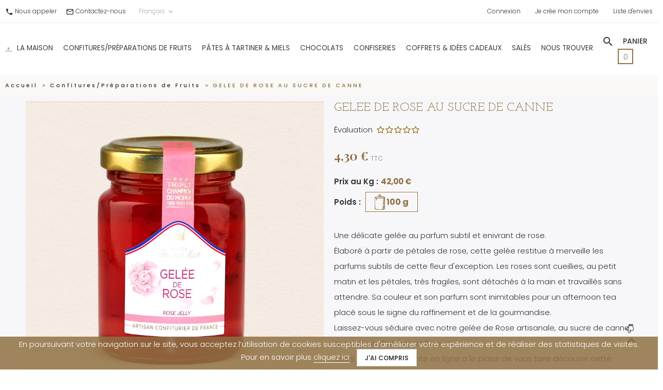

--- FILE ---
content_type: text/html; charset=utf-8
request_url: https://www.francis-miot.com/fr/confitures/60-gelee-de-rose-au-sucre-de-canne-3396745000823.html
body_size: 13492
content:
<!doctype html>
<html lang="fr"  >

   <head>
      
         
  <meta charset="utf-8">


  <meta http-equiv="x-ua-compatible" content="ie=edge">



  <link rel="canonical" href="https://www.francis-miot.com/fr/confiturespreparations-de-fruits/60-gelee-de-rose-au-sucre-de-canne-3396745000823.html">

  <title>Gelee de rose au sucre de canne for sale | Francis Miot</title>
<script data-keepinline="true">
    var ajaxGetProductUrl = '//www.francis-miot.com/fr/module/cdc_googletagmanager/async';
    var ajaxShippingEvent = 1;
    var ajaxPaymentEvent = 1;

/* datalayer */
dataLayer = window.dataLayer || [];
    let cdcDatalayer = {"pageCategory":"product","event":"view_item","ecommerce":{"currency":"EUR","items":[{"item_name":"GELEE DE ROSE AU SUCRE DE CANNE","item_id":"60","price":"4.3","price_tax_exc":"4.08","item_category":"Confitures/Preparations de Fruits","quantity":1}],"value":"4.3"}};
    dataLayer.push(cdcDatalayer);

/* call to GTM Tag */
(function(w,d,s,l,i){w[l]=w[l]||[];w[l].push({'gtm.start':
new Date().getTime(),event:'gtm.js'});var f=d.getElementsByTagName(s)[0],
j=d.createElement(s),dl=l!='dataLayer'?'&l='+l:'';j.async=true;j.src=
'https://www.googletagmanager.com/gtm.js?id='+i+dl;f.parentNode.insertBefore(j,f);
})(window,document,'script','dataLayer','GTM-TGD722K');

/* async call to avoid cache system for dynamic data */
dataLayer.push({
  'event': 'datalayer_ready'
});
</script>
  <meta name="description" content="Une délicate gelée au parfum subtil et enivrant de rose.Élaboré à partir de pétales de rose, cette gelée restitue à merveille les parfums subtils de cette fleur d&#039;exception. Les roses sont cueillies, au petit matin et les pétales, très fragiles, sont détachés à la main et travaillés sans attendre. Sa couleur et son parfum sont inimitables pour un afternoon tea placé sous le signe du raffinement et de la gourmandise. Laissez-vous séduire avec notre gelée de Rose artisanale, au sucre de canne, aux saveurs fraîches et fleuries.Notre boutique de vente en ligne a le plaisir de vous faire découvrir cette Gelée artisanale de Rose disponible en pot de 100g. a handcrafted product on sale on the Maison Francis Miot website, more than 30 years of passion">
  <meta name="keywords" content="">
  <meta name="facebook-domain-verification" content="lj6vvwh5qu4gaf6d5q48uk0d8rn2ln" />
        <link rel="canonical" href="https://www.francis-miot.com/fr/confiturespreparations-de-fruits/60-gelee-de-rose-au-sucre-de-canne-3396745000823.html">
    
                  <link rel="alternate" href="https://www.francis-miot.com/fr/confiturespreparations-de-fruits/60-gelee-de-rose-au-sucre-de-canne-3396745000823.html" hreflang="fr">
                  <link rel="alternate" href="https://www.francis-miot.com/en/jams/60-gelee-de-rose-au-sucre-de-canne-3396745000823.html" hreflang="en-US">
        



  <meta name="viewport" content="width=device-width, initial-scale=1">



  <link rel="icon" type="image/vnd.microsoft.icon" href="https://www.francis-miot.com/img/favicon.ico?1590660147">
  <link rel="shortcut icon" type="image/x-icon" href="https://www.francis-miot.com/img/favicon.ico?1590660147">


<link rel="preload" href="/themes/pf_flower/assets/fonts/Material-Icons.woff2" as="font" type="font/woff2" crossorigin="anonymous">
<link rel="preload" href="/themes/pf_flower/assets/fonts/fontawesome-webfont.woff2?v=4.7.0" as="font" type="font/woff2" crossorigin="anonymous">


           <link rel="stylesheet" href="https://www.francis-miot.com/themes/pf_flower/assets/cache/theme-c74224946.css" type="text/css" media="all">
   



    <script type="text/javascript">
        var Chronopost = {"ajax_endpoint":"https:\/\/www.francis-miot.com\/fr\/module\/chronopost\/ajax?ajax=1"};
        var buttonwishlist_title_add = "Liste de souhaits";
        var buttonwishlist_title_remove = "Supprimer du panier";
        var disable_review_form_txt = "Not exists a criterion to review for this product or this language";
        var gelprx_conf = {"id_carrier":"73","ajax_url":"https:\/\/www.francis-miot.com\/fr\/module\/mbeshipping\/mbedp","ajax_token":"do1fGus173v153gP9","isSandboxMode":0,"apiKey":"88370463-8fb2-401a-8b4a-2cb553634e8d","merchantCode":"MER_005749","reference":"CartId-","redirectMode":"POST","locale":"fr_FR","urlEndUser":"https:\/\/platform.gelproximity.com\/gel-enduser-client\/","isReturnOrder":false,"elementSelector":"gelproximity-app__selection-button-sdk-wrapper","buttonText":"S\u00e9lectionner le point d'enl\u00e8vement","buttonEditText":"Change the pick-up point","defaultCarrierCostLabel":"","checkoutPlugin":"standard","exactPsVersion":"1.7.8.11","mainPsVersion":"17","networkCode":["NET_000029"],"prices":[]};
        var isLogged = false;
        var prestashop = {"cart":{"products":[],"totals":{"total":{"type":"total","label":"Total","amount":0,"value":"0,00\u00a0\u20ac"},"total_including_tax":{"type":"total","label":"Total TTC","amount":0,"value":"0,00\u00a0\u20ac"},"total_excluding_tax":{"type":"total","label":"Total HT :","amount":0,"value":"0,00\u00a0\u20ac"}},"subtotals":{"products":{"type":"products","label":"Sous-total","amount":0,"value":"0,00\u00a0\u20ac"},"discounts":null,"shipping":{"type":"shipping","label":"Livraison","amount":0,"value":""},"tax":{"type":"tax","label":"Taxes incluses","amount":0,"value":"0,00\u00a0\u20ac"}},"products_count":0,"summary_string":"0 articles","vouchers":{"allowed":1,"added":[]},"discounts":[],"minimalPurchase":0,"minimalPurchaseRequired":""},"currency":{"id":1,"name":"Euro","iso_code":"EUR","iso_code_num":"978","sign":"\u20ac"},"customer":{"lastname":null,"firstname":null,"email":null,"birthday":null,"newsletter":null,"newsletter_date_add":null,"optin":null,"website":null,"company":null,"siret":null,"ape":null,"is_logged":false,"gender":{"type":null,"name":null},"addresses":[]},"language":{"name":"Fran\u00e7ais (French)","iso_code":"fr","locale":"fr-FR","language_code":"fr","is_rtl":"0","date_format_lite":"d\/m\/Y","date_format_full":"d\/m\/Y H:i:s","id":1},"page":{"title":"","canonical":"https:\/\/www.francis-miot.com\/fr\/confiturespreparations-de-fruits\/60-gelee-de-rose-au-sucre-de-canne-3396745000823.html","meta":{"title":"GELEE DE ROSE AU SUCRE DE CANNE","description":"Une d\u00e9licate gel\u00e9e au parfum subtil et enivrant de rose.\u00c9labor\u00e9 \u00e0 partir de p\u00e9tales de rose, cette gel\u00e9e restitue \u00e0 merveille les parfums subtils de cette fleur d'exception. Les roses sont cueillies, au petit matin et les p\u00e9tales, tr\u00e8s fragiles, sont d\u00e9tach\u00e9s \u00e0 la main et travaill\u00e9s sans attendre. Sa couleur et son parfum sont inimitables pour un afternoon tea plac\u00e9 sous le signe du raffinement et de la gourmandise. Laissez-vous s\u00e9duire avec notre gel\u00e9e de Rose artisanale, au sucre de canne, aux saveurs fra\u00eeches et fleuries.Notre boutique de vente en ligne a le plaisir de vous faire d\u00e9couvrir cette Gel\u00e9e artisanale de Rose disponible en pot de 100g.","keywords":"","robots":"index"},"page_name":"product","body_classes":{"lang-fr":true,"lang-rtl":false,"country-FR":true,"currency-EUR":true,"layout-full-width":true,"page-product":true,"tax-display-enabled":true,"product-id-60":true,"product-GELEE DE ROSE AU SUCRE DE CANNE":true,"product-id-category-98":true,"product-id-manufacturer-0":true,"product-id-supplier-0":true,"product-available-for-order":true},"admin_notifications":[]},"shop":{"name":" SAS FEERIE GOURMANDE","logo":"https:\/\/www.francis-miot.com\/img\/francis-miot-logo-1548842463.jpg","stores_icon":"https:\/\/www.francis-miot.com\/img\/logo_stores.png","favicon":"https:\/\/www.francis-miot.com\/img\/favicon.ico"},"urls":{"base_url":"https:\/\/www.francis-miot.com\/","current_url":"https:\/\/www.francis-miot.com\/fr\/confitures\/60-gelee-de-rose-au-sucre-de-canne-3396745000823.html","shop_domain_url":"https:\/\/www.francis-miot.com","img_ps_url":"https:\/\/www.francis-miot.com\/img\/","img_cat_url":"https:\/\/www.francis-miot.com\/img\/c\/","img_lang_url":"https:\/\/www.francis-miot.com\/img\/l\/","img_prod_url":"https:\/\/www.francis-miot.com\/img\/p\/","img_manu_url":"https:\/\/www.francis-miot.com\/img\/m\/","img_sup_url":"https:\/\/www.francis-miot.com\/img\/su\/","img_ship_url":"https:\/\/www.francis-miot.com\/img\/s\/","img_store_url":"https:\/\/www.francis-miot.com\/img\/st\/","img_col_url":"https:\/\/www.francis-miot.com\/img\/co\/","img_url":"https:\/\/www.francis-miot.com\/themes\/pf_flower\/assets\/img\/","css_url":"https:\/\/www.francis-miot.com\/themes\/pf_flower\/assets\/css\/","js_url":"https:\/\/www.francis-miot.com\/themes\/pf_flower\/assets\/js\/","pic_url":"https:\/\/www.francis-miot.com\/upload\/","pages":{"address":"https:\/\/www.francis-miot.com\/fr\/adresse","addresses":"https:\/\/www.francis-miot.com\/fr\/adresses","authentication":"https:\/\/www.francis-miot.com\/fr\/connexion","cart":"https:\/\/www.francis-miot.com\/fr\/panier","category":"https:\/\/www.francis-miot.com\/fr\/index.php?controller=category","cms":"https:\/\/www.francis-miot.com\/fr\/index.php?controller=cms","contact":"https:\/\/www.francis-miot.com\/fr\/nous-contacter","discount":"https:\/\/www.francis-miot.com\/fr\/reduction","guest_tracking":"https:\/\/www.francis-miot.com\/fr\/suivi-commande-invite","history":"https:\/\/www.francis-miot.com\/fr\/historique-commandes","identity":"https:\/\/www.francis-miot.com\/fr\/identite","index":"https:\/\/www.francis-miot.com\/fr\/","my_account":"https:\/\/www.francis-miot.com\/fr\/mon-compte","order_confirmation":"https:\/\/www.francis-miot.com\/fr\/confirmation-commande","order_detail":"https:\/\/www.francis-miot.com\/fr\/index.php?controller=order-detail","order_follow":"https:\/\/www.francis-miot.com\/fr\/suivi-commande","order":"https:\/\/www.francis-miot.com\/fr\/commande","order_return":"https:\/\/www.francis-miot.com\/fr\/index.php?controller=order-return","order_slip":"https:\/\/www.francis-miot.com\/fr\/avoirs","pagenotfound":"https:\/\/www.francis-miot.com\/fr\/page-introuvable","password":"https:\/\/www.francis-miot.com\/fr\/recuperation-mot-de-passe","pdf_invoice":"https:\/\/www.francis-miot.com\/fr\/index.php?controller=pdf-invoice","pdf_order_return":"https:\/\/www.francis-miot.com\/fr\/index.php?controller=pdf-order-return","pdf_order_slip":"https:\/\/www.francis-miot.com\/fr\/index.php?controller=pdf-order-slip","prices_drop":"https:\/\/www.francis-miot.com\/fr\/promotions","product":"https:\/\/www.francis-miot.com\/fr\/index.php?controller=product","search":"https:\/\/www.francis-miot.com\/fr\/recherche","sitemap":"https:\/\/www.francis-miot.com\/fr\/plan du site","stores":"https:\/\/www.francis-miot.com\/fr\/magasins","supplier":"https:\/\/www.francis-miot.com\/fr\/fournisseur","register":"https:\/\/www.francis-miot.com\/fr\/connexion?create_account=1","order_login":"https:\/\/www.francis-miot.com\/fr\/commande?login=1"},"alternative_langs":{"fr":"https:\/\/www.francis-miot.com\/fr\/confiturespreparations-de-fruits\/60-gelee-de-rose-au-sucre-de-canne-3396745000823.html","en-US":"https:\/\/www.francis-miot.com\/en\/jams\/60-gelee-de-rose-au-sucre-de-canne-3396745000823.html"},"theme_assets":"\/themes\/pf_flower\/assets\/","actions":{"logout":"https:\/\/www.francis-miot.com\/fr\/?mylogout="},"no_picture_image":{"bySize":{"small_default":{"url":"https:\/\/www.francis-miot.com\/img\/p\/fr-default-small_default.jpg","width":98,"height":98},"cart_default":{"url":"https:\/\/www.francis-miot.com\/img\/p\/fr-default-cart_default.jpg","width":125,"height":125},"medium_default":{"url":"https:\/\/www.francis-miot.com\/img\/p\/fr-default-medium_default.jpg","width":180,"height":180},"home_default":{"url":"https:\/\/www.francis-miot.com\/img\/p\/fr-default-home_default.jpg","width":370,"height":370},"large_default":{"url":"https:\/\/www.francis-miot.com\/img\/p\/fr-default-large_default.jpg","width":800,"height":800}},"small":{"url":"https:\/\/www.francis-miot.com\/img\/p\/fr-default-small_default.jpg","width":98,"height":98},"medium":{"url":"https:\/\/www.francis-miot.com\/img\/p\/fr-default-medium_default.jpg","width":180,"height":180},"large":{"url":"https:\/\/www.francis-miot.com\/img\/p\/fr-default-large_default.jpg","width":800,"height":800},"legend":""}},"configuration":{"display_taxes_label":true,"display_prices_tax_incl":true,"is_catalog":false,"show_prices":true,"opt_in":{"partner":false},"quantity_discount":{"type":"discount","label":"Remise sur prix unitaire"},"voucher_enabled":1,"return_enabled":0},"field_required":[],"breadcrumb":{"links":[{"title":"Accueil","url":"https:\/\/www.francis-miot.com\/fr\/"},{"title":"Confitures\/Pr\u00e9parations de Fruits","url":"https:\/\/www.francis-miot.com\/fr\/confiturespreparations-de-fruits-98"},{"title":"GELEE DE ROSE AU SUCRE DE CANNE","url":"https:\/\/www.francis-miot.com\/fr\/confiturespreparations-de-fruits\/60-gelee-de-rose-au-sucre-de-canne-3396745000823.html"}],"count":3},"link":{"protocol_link":"https:\/\/","protocol_content":"https:\/\/"},"time":1768958613,"static_token":"92cadbeedd6a9894529124092a91f7f7","token":"49eff9d0ad69cdc07f751ccb737f9d53","debug":false};
        var prestashopFacebookAjaxController = "https:\/\/www.francis-miot.com\/fr\/module\/ps_facebook\/Ajax";
        var psemailsubscription_subscription = "https:\/\/www.francis-miot.com\/fr\/module\/ps_emailsubscription\/subscription";
        var psr_icon_color = "#FFFFFF";
        var wishlist_add = "Le produit a \u00e9t\u00e9 ajout\u00e9 \u00e0 votre liste";
        var wishlist_cancel_txt = "Annuler";
        var wishlist_confirm_del_txt = "Supprimer l'\u00e9l\u00e9ment s\u00e9lectionn\u00e9?";
        var wishlist_del_default_txt = "Impossible de supprimer par d\u00e9faut liste";
        var wishlist_email_txt = "Email";
        var wishlist_loggin_required = "Vous devez \u00eatre connect\u00e9 pour g\u00e9rer votre liste";
        var wishlist_ok_txt = "D'accord";
        var wishlist_quantity_required = "Vous devez saisir une quantit\u00e9";
        var wishlist_remove = "Le produit a \u00e9t\u00e9 retir\u00e9 de votre liste";
        var wishlist_reset_txt = "R\u00e9initialiser";
        var wishlist_send_txt = "Envoyer";
        var wishlist_send_wishlist_txt = "Envoyer liste";
        var wishlist_url = "https:\/\/www.francis-miot.com\/fr\/module\/leofeature\/mywishlist";
        var wishlist_viewwishlist = "Voir votre liste";
      </script>

  <script type="text/javascript" src="https://www.francis-miot.com/themes/pf_flower/assets/cache/head-9cba8f945.js" ></script>
  <script type="text/javascript" src="https://maps.googleapis.com/maps/api/js?key=AIzaSyB2ubgwUmq089fRntLHI0tyzS6DaNPbp40&amp;v=3.exp&amp;amp;sensor=false&amp;amp;language=en" ></script>





  
<script type="text/javascript">
	//Common vars
    var apc_link = "https://www.francis-miot.com/fr/module/advancedpopupcreator/popup";
    var apc_token = "92cadbeedd6a9894529124092a91f7f7";
    var apc_product = "60";
    var apc_category = "0";
    var apc_supplier = "0";
    var apc_manufacturer = "0";
    var apc_cms = "";
    var apc_controller = "product";
</script>

  <link rel="apple-touch-icon" sizes="180x180" href="/apple-touch-icon.png">
  <link rel="icon" type="image/png" sizes="32x32" href="/favicon-32x32.png">
  <link rel="icon" type="image/png" sizes="16x16" href="/favicon-16x16.png">
  <link rel="manifest" href="/site.webmanifest">
  <link rel="mask-icon" href="/safari-pinned-tab.svg" color="#5bbad5">
  <meta name="msapplication-TileColor" content="#ffc40d">
  <meta name="theme-color" content="#ffffff">

  



<meta name="google-site-verification" content="Ecd76R3MNhPWrzXSM8zdguMaltCjVzSi4c22ueaeTi0" />

 
      
  <meta property="og:type" content="product">
  <meta property="og:url" content="https://www.francis-miot.com/fr/confitures/60-gelee-de-rose-au-sucre-de-canne-3396745000823.html">
  <meta property="og:title" content="GELEE DE ROSE AU SUCRE DE CANNE">
  <meta property="og:site_name" content=" SAS FEERIE GOURMANDE">
  <meta property="og:description" content="Une délicate gelée au parfum subtil et enivrant de rose.Élaboré à partir de pétales de rose, cette gelée restitue à merveille les parfums subtils de cette fleur d&#039;exception. Les roses sont cueillies, au petit matin et les pétales, très fragiles, sont détachés à la main et travaillés sans attendre. Sa couleur et son parfum sont inimitables pour un afternoon tea placé sous le signe du raffinement et de la gourmandise. Laissez-vous séduire avec notre gelée de Rose artisanale, au sucre de canne, aux saveurs fraîches et fleuries.Notre boutique de vente en ligne a le plaisir de vous faire découvrir cette Gelée artisanale de Rose disponible en pot de 100g.">
  <meta property="og:image" content="https://www.francis-miot.com/1521-large_default/gelee-de-rose-au-sucre-de-canne.jpg">
      <meta property="product:pretax_price:amount" content="4.075827">
    <meta property="product:pretax_price:currency" content="EUR">
    <meta property="product:price:amount" content="4.3">
    <meta property="product:price:currency" content="EUR">
      <meta property="product:weight:value" content="0.214000">
  <meta property="product:weight:units" content="kg">
      
   </head>
          <body id="product" class="lang-fr country-fr currency-eur layout-full-width page-product tax-display-enabled product-id-60 product-gelee-de-rose-au-sucre-de-canne product-id-category-98 product-id-manufacturer-0 product-id-supplier-0 product-available-for-order layout-fullwidth default keep-header ps_default">
      <div class="row-offcanvas" id="page">
         
         	<!-- Google Tag Manager (noscript) -->
<noscript><iframe src="https://www.googletagmanager.com/ns.html?id=GTM-TGD722K"
height="0" width="0" style="display:none;visibility:hidden"></iframe></noscript>
<!-- End Google Tag Manager (noscript) -->

       	
         <!-- canvas menu & menu sidebar -->
         <div class="menuOffcanvas ps-mobile-megamenu hidden-md-up" id="_mobile_menu"></div>
         <div class="btn-offcanvas-mobile hidden-md-up" data-toggle="offcanvas"></div>
         <div class="sidebarOffcanvas ps-mobile-account hidden-md-up clearfix">
            <div class="offcanvas-heading hidden-md-up">
               <button class="btn-mobile" type="button" data-toggle="sidebarCanvas">
                  <i class="material-icons icon-right">arrow_forward</i>
               </button>
            </div>
            <div id="_mobile_cart" class="clearfix"></div>
            <div id="_mobile_nav" class="clearfix"></div>
            <div id="_mobile_leftNav" class="clearfix"></div>
         </div>
         <div class="btn-sidebarOffCanvas-mobile hidden-md-up" data-toggle="sidebarCanvas"></div>
         <!-- end -->      
         <main>
            
                           
            <header id="header">
               
                 

<div class="header-default">
   <div class="headerMobile hidden-md-up">
      <div class="container">
         <div id="_mobile_logo" class="float-xs-left"></div>
         <div class="headerMobile-right float-xs-right">
            <div id="_mobile_search" class="ps_search canvas-menu btn"></div>
                                    <div class="float-xs-left btn canvas-menu" id="menu-icon">
            <span class="material-icons">dehaze</span>
          </div>
          <div class="float-xs-right" id="_mobile_cart"></div>
          <div class="float-xs-right" id="_mobile_user_info">
               <a href="#" class="btn canvas-menu" data-toggle="offcanvas" type="button">
                     <span class="material-icons">person</span>
               </a> 
                                        </div>
                    <div class="clearfix"></div>
        

         </div>
      </div>
   </div>
   
      <nav class="header-nav hidden-sm-down">
         <div class="container-custom">
            <div class="wrapper-inner row d-md-flex">
               <div id="_desktop_leftNav" class="left-nav col-xs-12 col-sm-4">
                  
  <div id="contact-link" class="hidden-md-down">
      <i class="material-icons">call</i>
        <span class="phone">
                        <a class="display-phone" href="tel:0559068920" data-phone="05 59 06 89 20" data-location="header">Nous appeler</a>
                  </span>

        <i class="material-icons ml-4">mail_outline</i>
        <span class="phone">
          <a href="https://www.francis-miot.com/fr/nous-contacter">Contactez-nous</a>
        </span>
  </div>


                                                     
                     
    <div class="language-selector dropdown js-dropdown">
      <button data-toggle="dropdown" class="btn-unstyle" aria-haspopup="true" aria-expanded="false" aria-label="Sélecteur de langue">
        Français
        <i class="material-icons expand-more">keyboard_arrow_down</i>
      </button>
      <ul class="dropdown-menu">
                  <li  class="current" >
            <a href="https://www.francis-miot.com/fr/confiturespreparations-de-fruits/60-gelee-de-rose-au-sucre-de-canne-3396745000823.html" class="dropdown-item" title=""><img src="https://www.francis-miot.com/img/l/1.jpg" alt="fr" width="16" height="11" />&nbsp;<span>Français</span></a>
          </li>
                  <li >
            <a href="https://www.francis-miot.com/en/jams/60-gelee-de-rose-au-sucre-de-canne-3396745000823.html" class="dropdown-item" title=""><img src="https://www.francis-miot.com/img/l/2.jpg" alt="en" width="16" height="11" />&nbsp;<span>Anglais</span></a>
          </li>
              </ul>
    </div>


                                 </div>
               <div class="center-nav col-xs-12 col-sm-4 text-md-center">
                  
               </div>
               <div id="_desktop_nav" class="right-nav col-xs-12 col-sm-4 text-md-right">
                  
   <ul class="nav-links user-info">
               <li>
            <a href="https://www.francis-miot.com/fr/mon-compte" title="Identifiez-vous" rel="nofollow" >    
              Connexion
            </a>
         </li>
         <li>
            <a href="https://www.francis-miot.com/fr/connexion?create_account=1" title="Identifiez-vous" rel="nofollow" >    
              Je crée mon compte
            </a>
         </li>
            
      <li>
         <a
           class="ap-btn-wishlist"
           href="//www.francis-miot.com/fr/module/leofeature/mywishlist"
           title="Liste d'envies"
           rel="nofollow"
         >
           <span>Liste d'envies</span>
            <span class="ap-total-wishlist ap-total"></span>
         </a>
      </li>
         </ul>


               </div>
            </div>
         </div>
      </nav>
   
   
      <div class="header-top hidden-sm-down">
         <div class="container-custom">
            <div class="wrapper clearfix">
               <div class="wrapper-inner -row justify-content-between d-flex">
                  <div id="_desktop_logo" class="-col-lg-2">
                      <div class="logo-store">
                          <a href="https://www.francis-miot.com/" title=" SAS FEERIE GOURMANDE">
                              <img class="logo img-fluid" src="https://www.francis-miot.com/img/francis-miot-logo-1548842463.jpg"  alt=" SAS FEERIE GOURMANDE">
                          </a>
                      </div>
                  </div>
                  <div id="_desktop_menu" class="ps_megamenu ps-desktop-megamenu -col-lg-8">
                                           

<div class="menu -col-lg-8 -col-md-7 js-top-menu position-static hidden-sm-down" id="_desktop_top_menu">
    
          <ul class="top-menu" id="top-menu" data-depth="0">
                    <li class="cms-category" id="cms-category-2">
                          <a
                class="dropdown-item"
                href="https://www.francis-miot.com/fr/pages/category/2-la-maison" data-depth="0"
                              >
                                                                      <span class="float-xs-right hidden-md-up">
                    <span data-target="#top_sub_menu_41584" data-toggle="collapse" class="navbar-toggler collapse-icons">
                      <i class="material-icons add">keyboard_arrow_down</i>
                      <i class="material-icons remove">keyboard_arrow_up</i>
                    </span>
                  </span>
                                La Maison
              </a>
                            <div  class="popover sub-menu js-sub-menu collapse" id="top_sub_menu_41584">
                
          <ul class="top-menu"  data-depth="1">
                    <li class="cms-page" id="cms-page-10">
                          <a
                class="dropdown-item dropdown-submenu"
                href="https://www.francis-miot.com/fr/pages/10-equipe" data-depth="1"
                              >
                                Équipe
              </a>
                          </li>
                    <li class="cms-page" id="cms-page-9">
                          <a
                class="dropdown-item dropdown-submenu"
                href="https://www.francis-miot.com/fr/pages/9-histoire" data-depth="1"
                              >
                                Histoire
              </a>
                          </li>
                    <li class="cms-page" id="cms-page-8">
                          <a
                class="dropdown-item dropdown-submenu"
                href="https://www.francis-miot.com/fr/pages/8-un-savoir-faire-reconnu" data-depth="1"
                              >
                                Savoir-Faire reconnu
              </a>
                          </li>
                    <li class="cms-page" id="cms-page-7">
                          <a
                class="dropdown-item dropdown-submenu"
                href="https://www.francis-miot.com/fr/pages/7-le-musee-des-arts-sucres" data-depth="1"
                              >
                                Le Musée des Arts Sucrés
              </a>
                          </li>
              </ul>
    
              </div>
                          </li>
                    <li class="category" id="category-98">
                          <a
                class="dropdown-item"
                href="https://www.francis-miot.com/fr/confiturespreparations-de-fruits-98" data-depth="0"
                              >
                                                                      <span class="float-xs-right hidden-md-up">
                    <span data-target="#top_sub_menu_13600" data-toggle="collapse" class="navbar-toggler collapse-icons">
                      <i class="material-icons add">keyboard_arrow_down</i>
                      <i class="material-icons remove">keyboard_arrow_up</i>
                    </span>
                  </span>
                                Confitures/Préparations de Fruits
              </a>
                            <div  class="popover sub-menu js-sub-menu collapse" id="top_sub_menu_13600">
                
          <ul class="top-menu"  data-depth="1">
                    <li class="category" id="category-113">
                          <a
                class="dropdown-item dropdown-submenu"
                href="https://www.francis-miot.com/fr/sucre-de-canne-113" data-depth="1"
                              >
                                Sucre de Canne
              </a>
                          </li>
                    <li class="category" id="category-114">
                          <a
                class="dropdown-item dropdown-submenu"
                href="https://www.francis-miot.com/fr/fructose-114" data-depth="1"
                              >
                                Fructose
              </a>
                          </li>
                    <li class="category" id="category-115">
                          <a
                class="dropdown-item dropdown-submenu"
                href="https://www.francis-miot.com/fr/bio-115" data-depth="1"
                              >
                                Bio
              </a>
                          </li>
                    <li class="category" id="category-116">
                          <a
                class="dropdown-item dropdown-submenu"
                href="https://www.francis-miot.com/fr/cent-pour-cent-fruits-116" data-depth="1"
                              >
                                100% fruits
              </a>
                          </li>
              </ul>
    
              </div>
                          </li>
                    <li class="category" id="category-99">
                          <a
                class="dropdown-item"
                href="https://www.francis-miot.com/fr/pates-a-tartiner-miels-99" data-depth="0"
                              >
                                                                      <span class="float-xs-right hidden-md-up">
                    <span data-target="#top_sub_menu_76094" data-toggle="collapse" class="navbar-toggler collapse-icons">
                      <i class="material-icons add">keyboard_arrow_down</i>
                      <i class="material-icons remove">keyboard_arrow_up</i>
                    </span>
                  </span>
                                Pâtes à Tartiner &amp; Miels
              </a>
                            <div  class="popover sub-menu js-sub-menu collapse" id="top_sub_menu_76094">
                
          <ul class="top-menu"  data-depth="1">
                    <li class="category" id="category-117">
                          <a
                class="dropdown-item dropdown-submenu"
                href="https://www.francis-miot.com/fr/pates-a-tartiner-117" data-depth="1"
                              >
                                Pâtes à tartiner
              </a>
                          </li>
                    <li class="category" id="category-118">
                          <a
                class="dropdown-item dropdown-submenu"
                href="https://www.francis-miot.com/fr/miels-118" data-depth="1"
                              >
                                Miels
              </a>
                          </li>
              </ul>
    
              </div>
                          </li>
                    <li class="category" id="category-100">
                          <a
                class="dropdown-item"
                href="https://www.francis-miot.com/fr/chocolats-100" data-depth="0"
                              >
                                                                      <span class="float-xs-right hidden-md-up">
                    <span data-target="#top_sub_menu_1651" data-toggle="collapse" class="navbar-toggler collapse-icons">
                      <i class="material-icons add">keyboard_arrow_down</i>
                      <i class="material-icons remove">keyboard_arrow_up</i>
                    </span>
                  </span>
                                Chocolats
              </a>
                            <div  class="popover sub-menu js-sub-menu collapse" id="top_sub_menu_1651">
                
          <ul class="top-menu"  data-depth="1">
                    <li class="category" id="category-104">
                          <a
                class="dropdown-item dropdown-submenu"
                href="https://www.francis-miot.com/fr/tablettes-garnies-104" data-depth="1"
                              >
                                Tablettes garnies
              </a>
                          </li>
                    <li class="category" id="category-105">
                          <a
                class="dropdown-item dropdown-submenu"
                href="https://www.francis-miot.com/fr/tablettes-origines-105" data-depth="1"
                              >
                                Tablettes origines
              </a>
                          </li>
                    <li class="category" id="category-106">
                          <a
                class="dropdown-item dropdown-submenu"
                href="https://www.francis-miot.com/fr/tablettes-dietetiques-106" data-depth="1"
                              >
                                Tablettes diététiques
              </a>
                          </li>
                    <li class="category" id="category-107">
                          <a
                class="dropdown-item dropdown-submenu"
                href="https://www.francis-miot.com/fr/mini-tablettes-107" data-depth="1"
                              >
                                Mini-tablettes
              </a>
                          </li>
                    <li class="category" id="category-108">
                          <a
                class="dropdown-item dropdown-submenu"
                href="https://www.francis-miot.com/fr/chocolats-originaux-108" data-depth="1"
                              >
                                Chocolats originaux
              </a>
                          </li>
                    <li class="category" id="category-109">
                          <a
                class="dropdown-item dropdown-submenu"
                href="https://www.francis-miot.com/fr/chocolats-fins-109" data-depth="1"
                              >
                                Chocolats fins
              </a>
                          </li>
              </ul>
    
              </div>
                          </li>
                    <li class="category" id="category-101">
                          <a
                class="dropdown-item"
                href="https://www.francis-miot.com/fr/confiseries-101" data-depth="0"
                              >
                                Confiseries
              </a>
                          </li>
                    <li class="category" id="category-102">
                          <a
                class="dropdown-item"
                href="https://www.francis-miot.com/fr/coffrets-idees-cadeaux-102" data-depth="0"
                              >
                                                                      <span class="float-xs-right hidden-md-up">
                    <span data-target="#top_sub_menu_8265" data-toggle="collapse" class="navbar-toggler collapse-icons">
                      <i class="material-icons add">keyboard_arrow_down</i>
                      <i class="material-icons remove">keyboard_arrow_up</i>
                    </span>
                  </span>
                                Coffrets &amp; Idées Cadeaux
              </a>
                            <div  class="popover sub-menu js-sub-menu collapse" id="top_sub_menu_8265">
                
          <ul class="top-menu"  data-depth="1">
                    <li class="category" id="category-125">
                          <a
                class="dropdown-item dropdown-submenu"
                href="https://www.francis-miot.com/fr/cadeaux-30-125" data-depth="1"
                              >
                                Cadeaux -30€
              </a>
                          </li>
                    <li class="category" id="category-124">
                          <a
                class="dropdown-item dropdown-submenu"
                href="https://www.francis-miot.com/fr/cadeaux-50-124" data-depth="1"
                              >
                                Cadeaux -50€
              </a>
                          </li>
                    <li class="category" id="category-126">
                          <a
                class="dropdown-item dropdown-submenu"
                href="https://www.francis-miot.com/fr/cadeaux-100-126" data-depth="1"
                              >
                                Cadeaux -100€
              </a>
                          </li>
              </ul>
    
              </div>
                          </li>
                    <li class="category" id="category-103">
                          <a
                class="dropdown-item"
                href="https://www.francis-miot.com/fr/sales-103" data-depth="0"
                              >
                                                                      <span class="float-xs-right hidden-md-up">
                    <span data-target="#top_sub_menu_49008" data-toggle="collapse" class="navbar-toggler collapse-icons">
                      <i class="material-icons add">keyboard_arrow_down</i>
                      <i class="material-icons remove">keyboard_arrow_up</i>
                    </span>
                  </span>
                                Salés
              </a>
                            <div  class="popover sub-menu js-sub-menu collapse" id="top_sub_menu_49008">
                
          <ul class="top-menu"  data-depth="1">
                    <li class="category" id="category-119">
                          <a
                class="dropdown-item dropdown-submenu"
                href="https://www.francis-miot.com/fr/chutneys-119" data-depth="1"
                              >
                                Chutneys
              </a>
                          </li>
                    <li class="category" id="category-120">
                          <a
                class="dropdown-item dropdown-submenu"
                href="https://www.francis-miot.com/fr/confiturespreparations-de-fruits-pour-fromage-120" data-depth="1"
                              >
                                Confitures/Préparations de fruits pour fromage
              </a>
                          </li>
                    <li class="category" id="category-121">
                          <a
                class="dropdown-item dropdown-submenu"
                href="https://www.francis-miot.com/fr/tartinables-121" data-depth="1"
                              >
                                Tartinables
              </a>
                          </li>
              </ul>
    
              </div>
                          </li>
                    <li class="cms-category" id="cms-category-3">
                          <a
                class="dropdown-item"
                href="https://www.francis-miot.com/fr/pages/category/3-nous-trouver" data-depth="0"
                              >
                                                                      <span class="float-xs-right hidden-md-up">
                    <span data-target="#top_sub_menu_28108" data-toggle="collapse" class="navbar-toggler collapse-icons">
                      <i class="material-icons add">keyboard_arrow_down</i>
                      <i class="material-icons remove">keyboard_arrow_up</i>
                    </span>
                  </span>
                                Nous trouver
              </a>
                            <div  class="popover sub-menu js-sub-menu collapse" id="top_sub_menu_28108">
                
          <ul class="top-menu"  data-depth="1">
                    <li class="cms-page" id="cms-page-16">
                          <a
                class="dropdown-item dropdown-submenu"
                href="https://www.francis-miot.com/fr/pages/16-boutique-saint-jean-de-luz" data-depth="1"
                              >
                                Boutique Saint-Jean-de-Luz
              </a>
                          </li>
                    <li class="cms-page" id="cms-page-15">
                          <a
                class="dropdown-item dropdown-submenu"
                href="https://www.francis-miot.com/fr/pages/15-boutique-pau" data-depth="1"
                              >
                                Boutique et Salon de thé Pau
              </a>
                          </li>
                    <li class="cms-page" id="cms-page-13">
                          <a
                class="dropdown-item dropdown-submenu"
                href="https://www.francis-miot.com/fr/pages/13-boutique-et-musee-uzos" data-depth="1"
                              >
                                Boutique et Musée Uzos
              </a>
                          </li>
              </ul>
    
              </div>
                          </li>
              </ul>
    
    <div class="clearfix"></div>
</div>
       
                  </div>
                  <div class="position-static -col-lg-2">
                                             <!-- Block search module TOP -->
<div id="_desktop_search" class="ps_search"  >
   <div class="search-focus">
      <i class="material-icons ">search</i>  
   </div>

   <div id="search_widget" class="search-widget" data-search-controller-url="//www.francis-miot.com/fr/recherche">
      <form method="get" action="//www.francis-miot.com/fr/recherche">
         <input type="hidden" name="controller" value="search">
         <input class="ps_search" type="text" name="s" value="" placeholder="Rechercher dans notre catalogue">
         <button type="submit" class="btnsearch">
            <i class="material-icons ">search</i>
         </button>
         <span class="button-close">
            <i class="material-icons">close</i>
         </span>
      </form>
   </div>
</div>

<!-- /Block search module TOP -->

                                                         
                     <div id="_desktop_cart">
   <div class="text-lg-right blockcart cart-preview inactive" data-refresh-url="//www.francis-miot.com/fr/module/ps_shoppingcart/ajax">
      <div class="header text-md-left">
                   <span class="cart-title">Panier</span>
           <i class="shopping-cart material-icons">shopping_cart</i>
           <span class="cart-products-count">0</span>
            <span class="cart-products-price">0,00 €</span>
               </div>
         </div>
</div>

                   
                  </div> 
               </div>                    
            </div>            
         </div>
      </div> 
     
   

    <div id="mobile_top_menu_wrapper" class="row hidden-md-up" style="display:none;">
        <div class="js-top-menu mobile" id="_mobile_top_menu"></div>
        <div class="js-top-menu-bottom">
          <div id="_mobile_currency_selector"></div>
          <div id="_mobile_language_selector"></div>
          <div id="_mobile_contact_link"></div>
        </div>
      </div>


</div>
               
            </header>
            
               
<aside id="notifications">
  <div class="-container">
    
    
    
      </div>
</aside>
            
            <div id="wrapper">
	            
                                 
                    <div class="ps_breadcumb text-xs-center mb-0">
  <div class="container-custom">
    <div class="wrap clearfix">
      <nav data-depth="3" class="breadcrumb">
                 
                                                
                 <ol itemscope itemtype="http://schema.org/BreadcrumbList">
          
          
                          
                              <li itemprop="itemListElement" itemscope itemtype="http://schema.org/ListItem">
                  <a itemprop="item" href="https://www.francis-miot.com/fr/">
                    <span itemprop="name">Accueil</span>
                  </a>
                  <meta itemprop="position" content="1">
                </li>
                              
                          
                              <li itemprop="itemListElement" itemscope itemtype="http://schema.org/ListItem">
                  <a itemprop="item" href="https://www.francis-miot.com/fr/confiturespreparations-de-fruits-98">
                    <span itemprop="name">Confitures/Préparations de Fruits</span>
                  </a>
                  <meta itemprop="position" content="2">
                </li>
                              
                          
                              <li itemprop="itemListElement" itemscope itemtype="http://schema.org/ListItem">
                  <a itemprop="item" href="https://www.francis-miot.com/fr/confiturespreparations-de-fruits/60-gelee-de-rose-au-sucre-de-canne-3396745000823.html">
                    <span itemprop="name">GELEE DE ROSE AU SUCRE DE CANNE</span>
                  </a>
                  <meta itemprop="position" content="3">
                </li>
                              
                      
        </ol>
      </nav>
    </div>
  </div>
</div>
                  

                                                      <div class="container-fluid">

                
                  
                                      

                     <div class="row">
                        
                        
  <div id="content-wrapper" class="col-xs-12 clearfix">
    
    

   <section id="main" itemscope itemtype="https://schema.org/Product">
      <meta itemprop="url" content="https://www.francis-miot.com/fr/confiturespreparations-de-fruits/60-gelee-de-rose-au-sucre-de-canne-3396745000823.html">
      <div class="pts-product clearfix wow fadeInUp bg-faded" data-wow-delay="0.5s">

         <div class="container py-3">
         <div class="row clearfix">
            <div class="col-md-6">
               
                  <section class="page-content" id="content">
                     
                        
                           <ul class="product-flags">
                                                                                                                                                                                                                                                                                              </ul>
                        

                        
                            <div class="images-container">
  
    <div class="product-cover">

             <img
          class="js-qv-product-cover img-fluid"
          src="https://www.francis-miot.com/1521-large_default/gelee-de-rose-au-sucre-de-canne.jpg"
                      alt="GELEE DE ROSE AU SUCRE DE CANNE"
            title="GELEE DE ROSE AU SUCRE DE CANNE"
                    loading="lazy"
          width="800"
          height="800"
        >
        <div class="layer hidden-sm-down" data-toggle="modal" data-target="#product-modal">
          <i class="material-icons zoom-in">search</i>
        </div>
      
            <div class="layer hidden-sm-down" data-toggle="modal" data-target="#product-modal">
        <i class="material-icons zoom-in">zoom_in</i>
      </div>
    </div>
  

  
    <div class="js-qv-mask mask">
      <ul class="product-images js-qv-product-images">
                  <li class="thumb-container">
            <img
              class="img-fluid  thumb js-thumb  selected "
              data-image-medium-src="https://www.francis-miot.com/1521-medium_default/gelee-de-rose-au-sucre-de-canne.jpg"
              data-image-large-src="https://www.francis-miot.com/1521-large_default/gelee-de-rose-au-sucre-de-canne.jpg"
              src="https://www.francis-miot.com/1521-home_default/gelee-de-rose-au-sucre-de-canne.jpg"
              alt="GELEE DE ROSE AU SUCRE DE CANNE"
              title="GELEE DE ROSE AU SUCRE DE CANNE"
              width="100"
              itemprop="image"
            >
          </li>
                  <li class="thumb-container">
            <img
              class="img-fluid  thumb js-thumb "
              data-image-medium-src="https://www.francis-miot.com/1308-medium_default/gelee-de-rose-au-sucre-de-canne.jpg"
              data-image-large-src="https://www.francis-miot.com/1308-large_default/gelee-de-rose-au-sucre-de-canne.jpg"
              src="https://www.francis-miot.com/1308-home_default/gelee-de-rose-au-sucre-de-canne.jpg"
              alt="GELEE DE ROSE AU SUCRE DE CANNE"
              title="GELEE DE ROSE AU SUCRE DE CANNE"
              width="100"
              itemprop="image"
            >
          </li>
              </ul>
    </div>
  
</div>

                        
                                             
                  </section>
               
            </div>
            <div class="col-md-6">
               
                  
                                         <h1 class="h1 prodetail-tile text-josefin text-primary" itemprop="name">Gelee de rose au sucre de canne</h1>
                  
               
               	<div id="leo_product_reviews_block_extra" class="no-print" >

			<div class="reviews_note clearfix">		
				<span class="float-xs-left">Évaluation&nbsp;&nbsp;</span>
				<div class="star_content float-xs-left">
																		<div class="star"></div>
																								<div class="star"></div>
																								<div class="star"></div>
																								<div class="star"></div>
																								<div class="star"></div>
																<meta itemprop="worstRating" content = "0" />
					<meta itemprop="ratingValue" content = "0" />
					<meta itemprop="bestRating" content = "5" />
				</div>
			</div>
	
			</div>

 
               
                    <div class="product-prices">
    

    
      <div
        class="product-price "
        itemprop="offers"
        itemscope
        itemtype="https://schema.org/Offer"
      >
        <link itemprop="availability" href="https://schema.org/InStock"/>
        <meta itemprop="priceCurrency" content="EUR">

        <div class="current-price">
          <span itemprop="price" content="4.3">4,30 €</span>

                  </div>

        
                  
      </div>
    
    
          
    
          

    
          

    
          

    

    <div class="tax-shipping-delivery-label">
              TTC
            
      
    </div>
  </div>
               

                              
                   <div class="weight_price product-actions pt-2 mt-0">
   
        <div class="d-flex">
       <span class="control-label d-inline-block m-0 p-0">Prix au Kg :</span> <strong class="text-primary pl-2">42,00 € </strong>
    </div>
        
                                                                                    
                                                                           
                                

       <div class="product-variants mt-3">
          <div class="clearfix product-variants-item mb-0 d-flex">
             <span class="control-label">Poids :</span>
                <ul class="list-color ml-3" id="group_1">
                    <li class="float-xs-left input-container">
                      <label class="text-center text-xs-center">
                    
                        <input class="input-color" type="radio" -data-product-attribute="1" -name="group[1]" value="1" checked="checked">
                        <span>
                          <span class="sr-only">
                                  <img src="/img/poids-30.png" class="img-responsive align-bottom" height="30" width="20" alt="Weight:">
                                                                       100 g
                                  
                                                
                          </span>
                        </span>

                                        
                    </label>
                    </li>
                       
                  </ul>
            </div>
        </div>
    </div>
                
               

               <div class="product-information">            
                  
                    <div id="product-description-short-60" class="proShortDesc" temprop="description"><p>Une délicate gelée au parfum subtil et enivrant de rose.<br />Élaboré à partir de pétales de rose, cette gelée restitue à merveille les parfums subtils de cette fleur d'exception. Les roses sont cueillies, au petit matin et les pétales, très fragiles, sont détachés à la main et travaillés sans attendre. Sa couleur et son parfum sont inimitables pour un afternoon tea placé sous le signe du raffinement et de la gourmandise. <br />Laissez-vous séduire avec notre gelée de Rose artisanale, au sucre de canne, aux saveurs fraîches et fleuries.<br />Notre boutique de vente en ligne a le plaisir de vous faire découvrir cette Gelée artisanale de Rose disponible en pot de 100g.</p></div>
                  

                                   
                                                                                                                                                   
                                    <div class="product-actions">
                     
                         <form action="https://www.francis-miot.com/fr/panier" method="post" id="add-to-cart-or-refresh">
                           <input type="hidden" name="token" value="92cadbeedd6a9894529124092a91f7f7">
                           <input type="hidden" name="id_product" value="60" id="product_page_product_id">
                           <input type="hidden" name="id_customization" value="0" id="product_customization_id">

                           
                                 <div class="product-variants">
          </div>
                           

                           
                                                        

                           
                             <section class="product-discounts">
  </section>
                           

                           
                             <div class="product-add-to-cart">
      <span class="control-label">Quantité</span>
    
      <div class="product-quantity">
        <div class="qty">
          <input
            type="text"
            name="qty"
            id="quantity_wanted"
            value="1"
            class="input-group"
            min="1"
            aria-label="Quantité"
          >
        </div>
        <div class="add">
          <button class="btn add-to-cart btn-primary" data-button-action="add-to-cart" type="submit" >
            <i class="fa fa-shopping-cart-plus shopping-cart"></i>
            Ajouter au panier
          </button>
          <!-- custom wishlist, compare -->
          <div class="wishlist">
			<a class="leo-wishlist-button btn-product btn" href="#" data-id-wishlist="" data-id-product="60" data-id-product-attribute="0" title="Liste d'envies">
			<span class="leo-wishlist-bt-loading cssload-speeding-wheel"></span>
			<span class="leo-wishlist-bt-content">
				<i class="material-icons">favorite</i>
			</span>
		</a>
	</div>
          
          <!-- end -->
        </div>
        
          <span id="product-availability">
                      </span>
        
      </div>
      <div class="clearfix"></div>
    

    
      <p class="product-minimal-quantity">
              </p>
    
  </div>
                           

         	                  
         	                    <div class="product-additional-info">
  <!-- MODULE allinone_rewards -->
<script type="text/javascript">
	var url_allinone_loyalty = "//www.francis-miot.com/fr/module/allinone_rewards/loyalty";
</script>
<div id="loyalty" class="align_justify reward_alert_message"></div>
<!-- END : MODULE allinone_rewards -->


      <div class="social-sharing clearfix">
      <span class="social-text list-inline-item">Share:</span>
      <ul class="list-inline list-inline-item">
                  <li class="facebook text-xs-center"><a href="https://www.facebook.com/sharer.php?u=https%3A%2F%2Fwww.francis-miot.com%2Ffr%2Fconfiturespreparations-de-fruits%2F60-gelee-de-rose-au-sucre-de-canne-3396745000823.html" title="Partager" target="_blank"><span>Partager</span></a></li>
                  <li class="twitter text-xs-center"><a href="https://twitter.com/intent/tweet?text=GELEE+DE+ROSE+AU+SUCRE+DE+CANNE https%3A%2F%2Fwww.francis-miot.com%2Ffr%2Fconfiturespreparations-de-fruits%2F60-gelee-de-rose-au-sucre-de-canne-3396745000823.html" title="Tweet" target="_blank"><span>Tweet</span></a></li>
                  <li class="pinterest text-xs-center"><a href="https://www.pinterest.com/pin/create/button/?media=https%3A%2F%2Fwww.francis-miot.com%2F1521%2Fgelee-de-rose-au-sucre-de-canne.jpg&amp;url=https%3A%2F%2Fwww.francis-miot.com%2Ffr%2Fconfiturespreparations-de-fruits%2F60-gelee-de-rose-au-sucre-de-canne-3396745000823.html" title="Pinterest" target="_blank"><span>Pinterest</span></a></li>
              </ul>
    </div>
  

</div>
         	                  

                                                       
                         </form>
                     
                  </div>
   	       	 

               </div>
            </div>
         </div>
         </div>
      </div>
	    
        <div class="-tabs -tabs-info clearfix wow fadeInUp" data-wow-delay="0.5s">
           
           <div class="-tab-content">
              <div class="container pb-5 text-xs-center" id="description">
                  
                     <h2 class="text-josefin text-primary">Description</h2>
                      <div class="product-description"><p>Gelée au sucre de canne <br />- Ingrédients - <br />Eau 65 %, sucre de canne 32 %, pétales de rose cristallisées 1,8% (sucre, fleur naturelle, gomme arabique, colorant : carmin de cochenille, arôme), arôme naturel de rose 0,65 %, jus de citron, gélifiant : agar-agar. <br />- Allergènes - <br />Aucun <br />- Conservation - <br />Cette gelée se conserve 1 mois au réfrigérateur après ouverture. <br />Elaborée à Uzos (64) - France.</p></div>
                  
              </div>

              
                                
               <!-- Custom tabcontent review -->
               	<div class="container-fluid bg-faded" id="leo-product-show-review-content">	
	<div class="container  py-5" id="leo-product-show-review-content">
	<h2 class="text-josefin text-primary text-xs-center">Commentaires	</h2>

		<div id="product_reviews_block_tab">
												<p class="align_center">Pas d'avis client pour le moment.</p>
									</div> 
	</div>	
	</div>	

             
              
                                
                         </div>
        </div>
      
      
               

      
         
      

         <div class="bg-primary">
            <div class="container py-3">
               	
                     <div class="blockreassurance_product d-flex justify-content-around">
            <div style="cursor:pointer;" onclick="window.open('/pages/1-livraison')">
            <span class="item-product">
                                                        <img class="svg invisible" src="/modules/blockreassurance/views/img//reassurance/pack1/local-shipping.svg">
                                    &nbsp;
            </span>
                          <h5 class="block-title text-josefin" style="color:#FFFFFF;">LIVRAISON SOUS 48h</h5>
              <p class="font-size-sm" style="color:#FFFFFF;">Frais de port offerts<br />dès 59€</p>
                    </div>
            <div style="cursor:pointer;" onclick="window.open('/pages/3-conditions-generales-de-vente')">
            <span class="item-product">
                                                        <img class="svg invisible" src="/modules/blockreassurance/views/img/img_perso/moyen-de-paiement-securise.png">
                                    &nbsp;
            </span>
                          <h5 class="block-title text-josefin" style="color:#FFFFFF;">PAIEMENT SÉCURISÉ</h5>
              <p class="font-size-sm" style="color:#FFFFFF;">Carte bancaire - Paypal<br />Chèque - Virement</p>
                    </div>
    </div>

               
            </div>
         </div>

      
         <div class="modal fade js-product-images-modal" id="product-modal">
    <div class="modal-dialog" role="document" style="max-width: 943px" itemscope itemtype="http://schema.org/ImageObject">
    <div class="modal-content">
      <div class="modal-body">
                <figure>
          <img class="js-modal-product-cover product-cover-modal img-fluid" src="https://www.francis-miot.com/1521-large_default/gelee-de-rose-au-sucre-de-canne.jpg" alt="GELEE DE ROSE AU SUCRE DE CANNE" itemprop="image">
          <figcaption class="image-caption">
          
            <div id="product-description-short" itemprop="description"><p>Une délicate gelée au parfum subtil et enivrant de rose.<br />Élaboré à partir de pétales de rose, cette gelée restitue à merveille les parfums subtils de cette fleur d'exception. Les roses sont cueillies, au petit matin et les pétales, très fragiles, sont détachés à la main et travaillés sans attendre. Sa couleur et son parfum sont inimitables pour un afternoon tea placé sous le signe du raffinement et de la gourmandise. <br />Laissez-vous séduire avec notre gelée de Rose artisanale, au sucre de canne, aux saveurs fraîches et fleuries.<br />Notre boutique de vente en ligne a le plaisir de vous faire découvrir cette Gelée artisanale de Rose disponible en pot de 100g.</p></div>
          
        </figcaption>
        </figure>
        <aside id="thumbnails" class="thumbnails js-thumbnails text-xs-center">
          
            <div class="js-modal-mask mask  nomargin " style="max-height: 800px">
              <ul class="product-images js-modal-product-images" style="width: 98px">
                                  <li class="thumb-container">
                    <img data-image-large-src="https://www.francis-miot.com/1521-large_default/gelee-de-rose-au-sucre-de-canne.jpg" class="thumb js-modal-thumb img-fluid" src="https://www.francis-miot.com/1521-small_default/gelee-de-rose-au-sucre-de-canne.jpg" alt="GELEE DE ROSE AU SUCRE DE CANNE" title="GELEE DE ROSE AU SUCRE DE CANNE" width="98" itemprop="image">
                  </li>
                                  <li class="thumb-container">
                    <img data-image-large-src="https://www.francis-miot.com/1308-large_default/gelee-de-rose-au-sucre-de-canne.jpg" class="thumb js-modal-thumb img-fluid" src="https://www.francis-miot.com/1308-small_default/gelee-de-rose-au-sucre-de-canne.jpg" alt="GELEE DE ROSE AU SUCRE DE CANNE" title="GELEE DE ROSE AU SUCRE DE CANNE" width="98" itemprop="image">
                  </li>
                              </ul>
            </div>
          
                  </aside>
      </div>
    </div><!-- /.modal-content -->
  </div><!-- /.modal-dialog -->
</div><!-- /.modal -->
      

      
         <footer class="page-footer">
           
             <!-- Footer content -->
           
         </footer>
      
   </section>

    
  </div>


                        
                     </div>
                  </div>
               	            
            </div>
            <footer id="footer">
               
                 
  <div class="container">
    <div class="row">
    
      
    
    </div>
  </div>
  <div class="footer-container">
    <div class="container">
      <div class="row text-center">

      <div class="block block-contactinfo">
		<div class="widget-wrap">
		<ul class="nav">
							<li class="nav-item contactBanner">
					<img class="img-responsive" src="/img/logo.png" alt="">				
				</li>
						 
				<li class="na-item contactDes">
					<div class="text-primary">
<h5 class="text-primary m-0"> Artisan Confiturier - Confiseur</h5>
<div class="text-uppercase"><span class="text-blue">Meilleur</span> confiturier <span class="text-red">de France</span></div>
<div><span class="text-uppercase">Triple champion du monde</span> (classé hors concours)</div>
</div>
				</li>
									
					
					</ul>
	</div>
</div>


      
        <div class="block_newsletter">

      <div class="wrap">
         <div class="inner">          
                          <p class="description clearfix">Vous pouvez vous désinscrire à tout moment. Vous trouverez pour cela nos informations de contact dans les conditions d&#039;utilisation du site.</p>
                        <form action="https://www.francis-miot.com/fr/#footer" method="post">
                <div class="input-wrapper input-group">
                    <input class="form-control" name="email" type="text" value="" placeholder="Votre adresse e-mail">
                    <span class="input-group-addon">
                        <input class="float-xs-right btn btn-default" name="submitNewsletter" type="submit" value="Souscrire" >
                    </span>
                </div>
                <input type="hidden" name="action" value="0">
                <div class="clearfix"></div>
                <div class="clearfix">
                                  </div>
            </form>
         </div>
      </div>

</div>

      

      <div class="block   ">
		<div class="widget-inner block_content">			
			<ul class="nav-links">
				  		<li class="list-inline-item"><a href="/pages/14-nous-trouver">Boutiques</a></li>
				  		<li class="list-inline-item"><a href="/pages/9-histoire">Histoire</a></li>
				  		<li class="list-inline-item"><a href="/pages/7-le-musee-des-arts-sucres">Musée</a></li>
				  		<li class="list-inline-item"><a href="/blog.html">Blog</a></li>
			  					    
			</ul>
	</div>
</div>


      </div>
      <div class="row">
      
        
      
      </div>
    <!--
    <div class="row">
      <div class="col-md-12">
        <p>
          
          <a class="_blank" href="http://www.prestashop.com" target="_blank">
            � 2026 - Logiciel e-commerce par PrestaShop�
          </a>
          
        </p>
      </div>
    </div>
    -->

    <div class="pts-container-wrap pts-copyright " style="background-color:#f5f0ed; padding-top:30px">        
            <div class="pts-inner container-custom">
            
        <div class="row-inner row-level-1">
            <div class="row   clearfix">
                                    <div class="col-lg-10 col-md-6 col-sm-12 col-xs-12">
                                                    <div class="col-inner  " style="">
                                                                                            <div class="widget-html">
                                    <div class="pts-widget" id="wid-key_1505879245394"><div class="widget-html block  ">
		<div class="widget-inner block_content">
		<p>© 2022 Francis Miot –&nbsp;<a href="/pages/2-mentions-legales">Mentions légales</a>&nbsp;-&nbsp;<a href="/pages/3-conditions-generales-de-vente">Conditions Générales de Vente</a>&nbsp;-&nbsp;<a href="/pages/1-livraison">Livraison &amp; Frais de port</a>&nbsp;-&nbsp;<a href="/pages/19-programme-fidelite-parrainage">Programme fidélité</a>&nbsp;-&nbsp;<a href="/pages/19-programme-fidelite-parrainage">Parrainage</a></p>	</div>
</div>
</div>                                </div>
                                                                                                                    </div>

                                            </div>
                                    <div class="col-lg-2 col-md-6 col-sm-12 col-xs-12">
                                                    <div class="col-inner  text-md-right" style="">
                                                                                            <div class="widget-social">
                                    <div class="pts-widget" id="wid-key_1505879266351"><div class="ps_socialcenter-nav ">
		<div class="widget-inner block_content">
		<ul class="bo-social-icons nav-links">
			<li class="facebook"><a target="_blank" class="_blank" href="https://fr-fr.facebook.com/MaisonFrancisMiot/"><i class="bo-social-facebook fa fa-facebook"></i><span>Facebook</span></a></li>																					<li class="instagram"><a target="_blank" class="_blank" href="https://www.instagram.com/maison_francis_miot/"><i class="bo-social-instagram fa fa-instagram"></i><span>Instagram</span></a></li>		</ul>
	</div>
</div></div>                                </div>
                                                                                                                    </div>

                                            </div>
                            </div>
        </div>
                    </div>
        </div>
  </div>
</div>
               
            </footer>
         </main>
         
              
  <script type="text/javascript" src="https://www.francis-miot.com/themes/pf_flower/assets/cache/bottom-fc6ebe945.js" ></script>
  <script type="text/javascript" src="https://platform.gelproximity.com/sdk/latest.js" ></script>


         
         
          
         
        <a id="to_top" href="javascript:;" style="display: inline;" title="Retourner en haut"><span class="fa fa-angle-up"></span></a>
      </div>
   </body>
</html>

--- FILE ---
content_type: text/css
request_url: https://www.francis-miot.com/themes/pf_flower/assets/cache/theme-c74224946.css
body_size: 185687
content:
@import url(//fonts.googleapis.com/css?family=Poppins:300,400,500,600,700);@import url(https://fonts.googleapis.com/css?family=Playfair+Display:400,400i,700,700i,900,900i&subset=cyrillic,latin-ext);@import url(//fonts.googleapis.com/css?family=Poppins:300,400,500,600,700);@import url(https://fonts.googleapis.com/css?family=Playfair+Display:400,400i,700,700i,900,900i&subset=cyrillic,latin-ext);@import url(//fonts.googleapis.com/css?family=Poppins:300,400,500,600,700);@import url(//fonts.googleapis.com/css?family=Playfair+Display:400,400i,700,700i,900);@import url(//fonts.googleapis.com/css?family=Josefin+Slab);@charset "UTF-8".lang-rtl *{direction:rtl!important}.lang-rtl main{text-align:right!important}
/*!
 *  Font Awesome 3.2.1
 *  the iconic font designed for Bootstrap
 *  ------------------------------------------------------------------------------
 *  The full suite of pictographic icons, examples, and documentation can be
 *  found at http://fontawesome.io.  Stay up to date on Twitter at
 *  http://twitter.com/fontawesome.
 *
 *  License
 *  ------------------------------------------------------------------------------
 *  - The Font Awesome font is licensed under SIL OFL 1.1 -
 *    http://scripts.sil.org/OFL
 *  - Font Awesome CSS, LESS, and SASS files are licensed under MIT License -
 *    http://opensource.org/licenses/mit-license.html
 *  - Font Awesome documentation licensed under CC BY 3.0 -
 *    http://creativecommons.org/licenses/by/3.0/
 *  - Attribution is no longer required in Font Awesome 3.0, but much appreciated:
 *    "Font Awesome by Dave Gandy - http://fontawesome.io"
 *
 *  Author - Dave Gandy
 *  ------------------------------------------------------------------------------
 *  Email: dave@fontawesome.io
 *  Twitter: http://twitter.com/davegandy
 *  Work: Lead Product Designer @ Kyruus - http://kyruus.com
 */
/*!
 *  Font Awesome 4.0.3 by @davegandy - http://fontawesome.io - @fontawesome
 *  License - http://fontawesome.io/license (Font: SIL OFL 1.1, CSS: MIT License)
 */@font-face{font-display:swap;font-family:FontAwesome;font-style:normal;font-weight:400;src:url(../fonts/fontawesome-webfont.eot?v=4.7.0);src:url(../fonts/fontawesome-webfont.eot?#iefix&v=4.7.0) format("embedded-opentype"),url(../fonts/fontawesome-webfont.woff2?v=4.7.0) format("woff2"),url(../fonts/fontawesome-webfont.woff?v=4.7.0) format("woff"),url(../fonts/fontawesome-webfont.ttf?v=4.7.0) format("truetype"),url(../fonts/fontawesome-webfont.svg?v=4.7.0#fontawesomeregular) format("svg")}.fa{text-rendering:auto;-webkit-font-smoothing:antialiased;-moz-osx-font-smoothing:grayscale;display:inline-block;font:normal normal normal 14px/1 FontAwesome;font-size:inherit}.fa-lg{font-size:1.3333333333em;line-height:.75em;vertical-align:-15%}.fa-2x{font-size:2em}.fa-3x{font-size:3em}.fa-4x{font-size:4em}.fa-5x{font-size:5em}.fa-fw{text-align:center;width:1.2857142857em}.fa-ul{list-style-type:none;margin-left:2.1428571429em;padding-left:0}.fa-ul>li{position:relative}.fa-li{left:-2.1428571429em;position:absolute;text-align:center;top:.1428571429em;width:2.1428571429em}.fa-li.fa-lg{left:-1.8571428571em}.fa-border{border:.08em solid #eee;border-radius:.1em;padding:.2em .25em .15em}.fa-pull-left{float:left}.fa-pull-right{float:right}.fa.fa-pull-left{margin-right:.3em}.fa.fa-pull-right{margin-left:.3em}.pull-right{float:right}.pull-left{float:left}.fa.pull-left{margin-right:.3em}.fa.pull-right{margin-left:.3em}.fa-spin{-webkit-animation:fa-spin 2s linear infinite;animation:fa-spin 2s linear infinite}.fa-pulse{-webkit-animation:fa-spin 1s steps(8) infinite;animation:fa-spin 1s steps(8) infinite}@-webkit-keyframes fa-spin{0%{transform:rotate(0deg)}to{transform:rotate(359deg)}}@keyframes fa-spin{0%{transform:rotate(0deg)}to{transform:rotate(359deg)}}.fa-rotate-90{-ms-filter:"progid:DXImageTransform.Microsoft.BasicImage(rotation=1)";transform:rotate(90deg)}.fa-rotate-180{-ms-filter:"progid:DXImageTransform.Microsoft.BasicImage(rotation=2)";transform:rotate(180deg)}.fa-rotate-270{-ms-filter:"progid:DXImageTransform.Microsoft.BasicImage(rotation=3)";transform:rotate(270deg)}.fa-flip-horizontal{-ms-filter:"progid:DXImageTransform.Microsoft.BasicImage(rotation=0, mirror=1)";transform:scaleX(-1)}.fa-flip-vertical{-ms-filter:"progid:DXImageTransform.Microsoft.BasicImage(rotation=2, mirror=1)";transform:scaleY(-1)}:root .fa-flip-horizontal,:root .fa-flip-vertical,:root .fa-rotate-180,:root .fa-rotate-270,:root .fa-rotate-90{filter:none}.fa-stack{display:inline-block;height:2em;line-height:2em;position:relative;vertical-align:middle;width:2em}.fa-stack-1x,.fa-stack-2x{left:0;position:absolute;text-align:center;width:100%}.fa-stack-1x{line-height:inherit}.fa-stack-2x{font-size:2em}.fa-inverse{color:#fff}.fa-glass:before{content:"\f000"}.fa-music:before{content:"\f001"}.fa-search:before{content:"\f002"}.fa-envelope-o:before{content:"\f003"}.fa-heart:before{content:"\f004"}.fa-star:before{content:"\f005"}.fa-star-o:before{content:"\f006"}.fa-user:before{content:"\f007"}.fa-film:before{content:"\f008"}.fa-th-large:before{content:"\f009"}.fa-th:before{content:"\f00a"}.fa-th-list:before{content:"\f00b"}.fa-check:before{content:"\f00c"}.fa-close:before,.fa-remove:before,.fa-times:before{content:"\f00d"}.fa-search-plus:before{content:"\f00e"}.fa-search-minus:before{content:"\f010"}.fa-power-off:before{content:"\f011"}.fa-signal:before{content:"\f012"}.fa-cog:before,.fa-gear:before{content:"\f013"}.fa-trash-o:before{content:"\f014"}.fa-home:before{content:"\f015"}.fa-file-o:before{content:"\f016"}.fa-clock-o:before{content:"\f017"}.fa-road:before{content:"\f018"}.fa-download:before{content:"\f019"}.fa-arrow-circle-o-down:before{content:"\f01a"}.fa-arrow-circle-o-up:before{content:"\f01b"}.fa-inbox:before{content:"\f01c"}.fa-play-circle-o:before{content:"\f01d"}.fa-repeat:before,.fa-rotate-right:before{content:"\f01e"}.fa-refresh:before{content:"\f021"}.fa-list-alt:before{content:"\f022"}.fa-lock:before{content:"\f023"}.fa-flag:before{content:"\f024"}.fa-headphones:before{content:"\f025"}.fa-volume-off:before{content:"\f026"}.fa-volume-down:before{content:"\f027"}.fa-volume-up:before{content:"\f028"}.fa-qrcode:before{content:"\f029"}.fa-barcode:before{content:"\f02a"}.fa-tag:before{content:"\f02b"}.fa-tags:before{content:"\f02c"}.fa-book:before{content:"\f02d"}.fa-bookmark:before{content:"\f02e"}.fa-print:before{content:"\f02f"}.fa-camera:before{content:"\f030"}.fa-font:before{content:"\f031"}.fa-bold:before{content:"\f032"}.fa-italic:before{content:"\f033"}.fa-text-height:before{content:"\f034"}.fa-text-width:before{content:"\f035"}.fa-align-left:before{content:"\f036"}.fa-align-center:before{content:"\f037"}.fa-align-right:before{content:"\f038"}.fa-align-justify:before{content:"\f039"}.fa-list:before{content:"\f03a"}.fa-dedent:before,.fa-outdent:before{content:"\f03b"}.fa-indent:before{content:"\f03c"}.fa-video-camera:before{content:"\f03d"}.fa-image:before,.fa-photo:before,.fa-picture-o:before{content:"\f03e"}.fa-pencil:before{content:"\f040"}.fa-map-marker:before{content:"\f041"}.fa-adjust:before{content:"\f042"}.fa-tint:before{content:"\f043"}.fa-edit:before,.fa-pencil-square-o:before{content:"\f044"}.fa-share-square-o:before{content:"\f045"}.fa-check-square-o:before{content:"\f046"}.fa-arrows:before{content:"\f047"}.fa-step-backward:before{content:"\f048"}.fa-fast-backward:before{content:"\f049"}.fa-backward:before{content:"\f04a"}.fa-play:before{content:"\f04b"}.fa-pause:before{content:"\f04c"}.fa-stop:before{content:"\f04d"}.fa-forward:before{content:"\f04e"}.fa-fast-forward:before{content:"\f050"}.fa-step-forward:before{content:"\f051"}.fa-eject:before{content:"\f052"}.fa-chevron-left:before{content:"\f053"}.fa-chevron-right:before{content:"\f054"}.fa-plus-circle:before{content:"\f055"}.fa-minus-circle:before{content:"\f056"}.fa-times-circle:before{content:"\f057"}.fa-check-circle:before{content:"\f058"}.fa-question-circle:before{content:"\f059"}.fa-info-circle:before{content:"\f05a"}.fa-crosshairs:before{content:"\f05b"}.fa-times-circle-o:before{content:"\f05c"}.fa-check-circle-o:before{content:"\f05d"}.fa-ban:before{content:"\f05e"}.fa-arrow-left:before{content:"\f060"}.fa-arrow-right:before{content:"\f061"}.fa-arrow-up:before{content:"\f062"}.fa-arrow-down:before{content:"\f063"}.fa-mail-forward:before,.fa-share:before{content:"\f064"}.fa-expand:before{content:"\f065"}.fa-compress:before{content:"\f066"}.fa-plus:before{content:"\f067"}.fa-minus:before{content:"\f068"}.fa-asterisk:before{content:"\f069"}.fa-exclamation-circle:before{content:"\f06a"}.fa-gift:before{content:"\f06b"}.fa-leaf:before{content:"\f06c"}.fa-fire:before{content:"\f06d"}.fa-eye:before{content:"\f06e"}.fa-eye-slash:before{content:"\f070"}.fa-exclamation-triangle:before,.fa-warning:before{content:"\f071"}.fa-plane:before{content:"\f072"}.fa-calendar:before{content:"\f073"}.fa-random:before{content:"\f074"}.fa-comment:before{content:"\f075"}.fa-magnet:before{content:"\f076"}.fa-chevron-up:before{content:"\f077"}.fa-chevron-down:before{content:"\f078"}.fa-retweet:before{content:"\f079"}.fa-shopping-cart:before{content:"\f07a"}.fa-folder:before{content:"\f07b"}.fa-folder-open:before{content:"\f07c"}.fa-arrows-v:before{content:"\f07d"}.fa-arrows-h:before{content:"\f07e"}.fa-bar-chart-o:before,.fa-bar-chart:before{content:"\f080"}.fa-twitter-square:before{content:"\f081"}.fa-facebook-square:before{content:"\f082"}.fa-camera-retro:before{content:"\f083"}.fa-key:before{content:"\f084"}.fa-cogs:before,.fa-gears:before{content:"\f085"}.fa-comments:before{content:"\f086"}.fa-thumbs-o-up:before{content:"\f087"}.fa-thumbs-o-down:before{content:"\f088"}.fa-star-half:before{content:"\f089"}.fa-heart-o:before{content:"\f08a"}.fa-sign-out:before{content:"\f08b"}.fa-linkedin-square:before{content:"\f08c"}.fa-thumb-tack:before{content:"\f08d"}.fa-external-link:before{content:"\f08e"}.fa-sign-in:before{content:"\f090"}.fa-trophy:before{content:"\f091"}.fa-github-square:before{content:"\f092"}.fa-upload:before{content:"\f093"}.fa-lemon-o:before{content:"\f094"}.fa-phone:before{content:"\f095"}.fa-square-o:before{content:"\f096"}.fa-bookmark-o:before{content:"\f097"}.fa-phone-square:before{content:"\f098"}.fa-twitter:before{content:"\f099"}.fa-facebook-f:before,.fa-facebook:before{content:"\f09a"}.fa-github:before{content:"\f09b"}.fa-unlock:before{content:"\f09c"}.fa-credit-card:before{content:"\f09d"}.fa-feed:before,.fa-rss:before{content:"\f09e"}.fa-hdd-o:before{content:"\f0a0"}.fa-bullhorn:before{content:"\f0a1"}.fa-bell:before{content:"\f0f3"}.fa-certificate:before{content:"\f0a3"}.fa-hand-o-right:before{content:"\f0a4"}.fa-hand-o-left:before{content:"\f0a5"}.fa-hand-o-up:before{content:"\f0a6"}.fa-hand-o-down:before{content:"\f0a7"}.fa-arrow-circle-left:before{content:"\f0a8"}.fa-arrow-circle-right:before{content:"\f0a9"}.fa-arrow-circle-up:before{content:"\f0aa"}.fa-arrow-circle-down:before{content:"\f0ab"}.fa-globe:before{content:"\f0ac"}.fa-wrench:before{content:"\f0ad"}.fa-tasks:before{content:"\f0ae"}.fa-filter:before{content:"\f0b0"}.fa-briefcase:before{content:"\f0b1"}.fa-arrows-alt:before{content:"\f0b2"}.fa-group:before,.fa-users:before{content:"\f0c0"}.fa-chain:before,.fa-link:before{content:"\f0c1"}.fa-cloud:before{content:"\f0c2"}.fa-flask:before{content:"\f0c3"}.fa-cut:before,.fa-scissors:before{content:"\f0c4"}.fa-copy:before,.fa-files-o:before{content:"\f0c5"}.fa-paperclip:before{content:"\f0c6"}.fa-floppy-o:before,.fa-save:before{content:"\f0c7"}.fa-square:before{content:"\f0c8"}.fa-bars:before,.fa-navicon:before,.fa-reorder:before{content:"\f0c9"}.fa-list-ul:before{content:"\f0ca"}.fa-list-ol:before{content:"\f0cb"}.fa-strikethrough:before{content:"\f0cc"}.fa-underline:before{content:"\f0cd"}.fa-table:before{content:"\f0ce"}.fa-magic:before{content:"\f0d0"}.fa-truck:before{content:"\f0d1"}.fa-pinterest:before{content:"\f0d2"}.fa-pinterest-square:before{content:"\f0d3"}.fa-google-plus-square:before{content:"\f0d4"}.fa-google-plus:before{content:"\f0d5"}.fa-money:before{content:"\f0d6"}.fa-caret-down:before{content:"\f0d7"}.fa-caret-up:before{content:"\f0d8"}.fa-caret-left:before{content:"\f0d9"}.fa-caret-right:before{content:"\f0da"}.fa-columns:before{content:"\f0db"}.fa-sort:before,.fa-unsorted:before{content:"\f0dc"}.fa-sort-desc:before,.fa-sort-down:before{content:"\f0dd"}.fa-sort-asc:before,.fa-sort-up:before{content:"\f0de"}.fa-envelope:before{content:"\f0e0"}.fa-linkedin:before{content:"\f0e1"}.fa-rotate-left:before,.fa-undo:before{content:"\f0e2"}.fa-gavel:before,.fa-legal:before{content:"\f0e3"}.fa-dashboard:before,.fa-tachometer:before{content:"\f0e4"}.fa-comment-o:before{content:"\f0e5"}.fa-comments-o:before{content:"\f0e6"}.fa-bolt:before,.fa-flash:before{content:"\f0e7"}.fa-sitemap:before{content:"\f0e8"}.fa-umbrella:before{content:"\f0e9"}.fa-clipboard:before,.fa-paste:before{content:"\f0ea"}.fa-lightbulb-o:before{content:"\f0eb"}.fa-exchange:before{content:"\f0ec"}.fa-cloud-download:before{content:"\f0ed"}.fa-cloud-upload:before{content:"\f0ee"}.fa-user-md:before{content:"\f0f0"}.fa-stethoscope:before{content:"\f0f1"}.fa-suitcase:before{content:"\f0f2"}.fa-bell-o:before{content:"\f0a2"}.fa-coffee:before{content:"\f0f4"}.fa-cutlery:before{content:"\f0f5"}.fa-file-text-o:before{content:"\f0f6"}.fa-building-o:before{content:"\f0f7"}.fa-hospital-o:before{content:"\f0f8"}.fa-ambulance:before{content:"\f0f9"}.fa-medkit:before{content:"\f0fa"}.fa-fighter-jet:before{content:"\f0fb"}.fa-beer:before{content:"\f0fc"}.fa-h-square:before{content:"\f0fd"}.fa-plus-square:before{content:"\f0fe"}.fa-angle-double-left:before{content:"\f100"}.fa-angle-double-right:before{content:"\f101"}.fa-angle-double-up:before{content:"\f102"}.fa-angle-double-down:before{content:"\f103"}.fa-angle-left:before{content:"\f104"}.fa-angle-right:before{content:"\f105"}.fa-angle-up:before{content:"\f106"}.fa-angle-down:before{content:"\f107"}.fa-desktop:before{content:"\f108"}.fa-laptop:before{content:"\f109"}.fa-tablet:before{content:"\f10a"}.fa-mobile-phone:before,.fa-mobile:before{content:"\f10b"}.fa-circle-o:before{content:"\f10c"}.fa-quote-left:before{content:"\f10d"}.fa-quote-right:before{content:"\f10e"}.fa-spinner:before{content:"\f110"}.fa-circle:before{content:"\f111"}.fa-mail-reply:before,.fa-reply:before{content:"\f112"}.fa-github-alt:before{content:"\f113"}.fa-folder-o:before{content:"\f114"}.fa-folder-open-o:before{content:"\f115"}.fa-smile-o:before{content:"\f118"}.fa-frown-o:before{content:"\f119"}.fa-meh-o:before{content:"\f11a"}.fa-gamepad:before{content:"\f11b"}.fa-keyboard-o:before{content:"\f11c"}.fa-flag-o:before{content:"\f11d"}.fa-flag-checkered:before{content:"\f11e"}.fa-terminal:before{content:"\f120"}.fa-code:before{content:"\f121"}.fa-mail-reply-all:before,.fa-reply-all:before{content:"\f122"}.fa-star-half-empty:before,.fa-star-half-full:before,.fa-star-half-o:before{content:"\f123"}.fa-location-arrow:before{content:"\f124"}.fa-crop:before{content:"\f125"}.fa-code-fork:before{content:"\f126"}.fa-chain-broken:before,.fa-unlink:before{content:"\f127"}.fa-question:before{content:"\f128"}.fa-info:before{content:"\f129"}.fa-exclamation:before{content:"\f12a"}.fa-superscript:before{content:"\f12b"}.fa-subscript:before{content:"\f12c"}.fa-eraser:before{content:"\f12d"}.fa-puzzle-piece:before{content:"\f12e"}.fa-microphone:before{content:"\f130"}.fa-microphone-slash:before{content:"\f131"}.fa-shield:before{content:"\f132"}.fa-calendar-o:before{content:"\f133"}.fa-fire-extinguisher:before{content:"\f134"}.fa-rocket:before{content:"\f135"}.fa-maxcdn:before{content:"\f136"}.fa-chevron-circle-left:before{content:"\f137"}.fa-chevron-circle-right:before{content:"\f138"}.fa-chevron-circle-up:before{content:"\f139"}.fa-chevron-circle-down:before{content:"\f13a"}.fa-html5:before{content:"\f13b"}.fa-css3:before{content:"\f13c"}.fa-anchor:before{content:"\f13d"}.fa-unlock-alt:before{content:"\f13e"}.fa-bullseye:before{content:"\f140"}.fa-ellipsis-h:before{content:"\f141"}.fa-ellipsis-v:before{content:"\f142"}.fa-rss-square:before{content:"\f143"}.fa-play-circle:before{content:"\f144"}.fa-ticket:before{content:"\f145"}.fa-minus-square:before{content:"\f146"}.fa-minus-square-o:before{content:"\f147"}.fa-level-up:before{content:"\f148"}.fa-level-down:before{content:"\f149"}.fa-check-square:before{content:"\f14a"}.fa-pencil-square:before{content:"\f14b"}.fa-external-link-square:before{content:"\f14c"}.fa-share-square:before{content:"\f14d"}.fa-compass:before{content:"\f14e"}.fa-caret-square-o-down:before,.fa-toggle-down:before{content:"\f150"}.fa-caret-square-o-up:before,.fa-toggle-up:before{content:"\f151"}.fa-caret-square-o-right:before,.fa-toggle-right:before{content:"\f152"}.fa-eur:before,.fa-euro:before{content:"\f153"}.fa-gbp:before{content:"\f154"}.fa-dollar:before,.fa-usd:before{content:"\f155"}.fa-inr:before,.fa-rupee:before{content:"\f156"}.fa-cny:before,.fa-jpy:before,.fa-rmb:before,.fa-yen:before{content:"\f157"}.fa-rouble:before,.fa-rub:before,.fa-ruble:before{content:"\f158"}.fa-krw:before,.fa-won:before{content:"\f159"}.fa-bitcoin:before,.fa-btc:before{content:"\f15a"}.fa-file:before{content:"\f15b"}.fa-file-text:before{content:"\f15c"}.fa-sort-alpha-asc:before{content:"\f15d"}.fa-sort-alpha-desc:before{content:"\f15e"}.fa-sort-amount-asc:before{content:"\f160"}.fa-sort-amount-desc:before{content:"\f161"}.fa-sort-numeric-asc:before{content:"\f162"}.fa-sort-numeric-desc:before{content:"\f163"}.fa-thumbs-up:before{content:"\f164"}.fa-thumbs-down:before{content:"\f165"}.fa-youtube-square:before{content:"\f166"}.fa-youtube:before{content:"\f167"}.fa-xing:before{content:"\f168"}.fa-xing-square:before{content:"\f169"}.fa-youtube-play:before{content:"\f16a"}.fa-dropbox:before{content:"\f16b"}.fa-stack-overflow:before{content:"\f16c"}.fa-instagram:before{content:"\f16d"}.fa-flickr:before{content:"\f16e"}.fa-adn:before{content:"\f170"}.fa-bitbucket:before{content:"\f171"}.fa-bitbucket-square:before{content:"\f172"}.fa-tumblr:before{content:"\f173"}.fa-tumblr-square:before{content:"\f174"}.fa-long-arrow-down:before{content:"\f175"}.fa-long-arrow-up:before{content:"\f176"}.fa-long-arrow-left:before{content:"\f177"}.fa-long-arrow-right:before{content:"\f178"}.fa-apple:before{content:"\f179"}.fa-windows:before{content:"\f17a"}.fa-android:before{content:"\f17b"}.fa-linux:before{content:"\f17c"}.fa-dribbble:before{content:"\f17d"}.fa-skype:before{content:"\f17e"}.fa-foursquare:before{content:"\f180"}.fa-trello:before{content:"\f181"}.fa-female:before{content:"\f182"}.fa-male:before{content:"\f183"}.fa-gittip:before,.fa-gratipay:before{content:"\f184"}.fa-sun-o:before{content:"\f185"}.fa-moon-o:before{content:"\f186"}.fa-archive:before{content:"\f187"}.fa-bug:before{content:"\f188"}.fa-vk:before{content:"\f189"}.fa-weibo:before{content:"\f18a"}.fa-renren:before{content:"\f18b"}.fa-pagelines:before{content:"\f18c"}.fa-stack-exchange:before{content:"\f18d"}.fa-arrow-circle-o-right:before{content:"\f18e"}.fa-arrow-circle-o-left:before{content:"\f190"}.fa-caret-square-o-left:before,.fa-toggle-left:before{content:"\f191"}.fa-dot-circle-o:before{content:"\f192"}.fa-wheelchair:before{content:"\f193"}.fa-vimeo-square:before{content:"\f194"}.fa-try:before,.fa-turkish-lira:before{content:"\f195"}.fa-plus-square-o:before{content:"\f196"}.fa-space-shuttle:before{content:"\f197"}.fa-slack:before{content:"\f198"}.fa-envelope-square:before{content:"\f199"}.fa-wordpress:before{content:"\f19a"}.fa-openid:before{content:"\f19b"}.fa-bank:before,.fa-institution:before,.fa-university:before{content:"\f19c"}.fa-graduation-cap:before,.fa-mortar-board:before{content:"\f19d"}.fa-yahoo:before{content:"\f19e"}.fa-google:before{content:"\f1a0"}.fa-reddit:before{content:"\f1a1"}.fa-reddit-square:before{content:"\f1a2"}.fa-stumbleupon-circle:before{content:"\f1a3"}.fa-stumbleupon:before{content:"\f1a4"}.fa-delicious:before{content:"\f1a5"}.fa-digg:before{content:"\f1a6"}.fa-pied-piper-pp:before{content:"\f1a7"}.fa-pied-piper-alt:before{content:"\f1a8"}.fa-drupal:before{content:"\f1a9"}.fa-joomla:before{content:"\f1aa"}.fa-language:before{content:"\f1ab"}.fa-fax:before{content:"\f1ac"}.fa-building:before{content:"\f1ad"}.fa-child:before{content:"\f1ae"}.fa-paw:before{content:"\f1b0"}.fa-spoon:before{content:"\f1b1"}.fa-cube:before{content:"\f1b2"}.fa-cubes:before{content:"\f1b3"}.fa-behance:before{content:"\f1b4"}.fa-behance-square:before{content:"\f1b5"}.fa-steam:before{content:"\f1b6"}.fa-steam-square:before{content:"\f1b7"}.fa-recycle:before{content:"\f1b8"}.fa-automobile:before,.fa-car:before{content:"\f1b9"}.fa-cab:before,.fa-taxi:before{content:"\f1ba"}.fa-tree:before{content:"\f1bb"}.fa-spotify:before{content:"\f1bc"}.fa-deviantart:before{content:"\f1bd"}.fa-soundcloud:before{content:"\f1be"}.fa-database:before{content:"\f1c0"}.fa-file-pdf-o:before{content:"\f1c1"}.fa-file-word-o:before{content:"\f1c2"}.fa-file-excel-o:before{content:"\f1c3"}.fa-file-powerpoint-o:before{content:"\f1c4"}.fa-file-image-o:before,.fa-file-photo-o:before,.fa-file-picture-o:before{content:"\f1c5"}.fa-file-archive-o:before,.fa-file-zip-o:before{content:"\f1c6"}.fa-file-audio-o:before,.fa-file-sound-o:before{content:"\f1c7"}.fa-file-movie-o:before,.fa-file-video-o:before{content:"\f1c8"}.fa-file-code-o:before{content:"\f1c9"}.fa-vine:before{content:"\f1ca"}.fa-codepen:before{content:"\f1cb"}.fa-jsfiddle:before{content:"\f1cc"}.fa-life-bouy:before,.fa-life-buoy:before,.fa-life-ring:before,.fa-life-saver:before,.fa-support:before{content:"\f1cd"}.fa-circle-o-notch:before{content:"\f1ce"}.fa-ra:before,.fa-rebel:before,.fa-resistance:before{content:"\f1d0"}.fa-empire:before,.fa-ge:before{content:"\f1d1"}.fa-git-square:before{content:"\f1d2"}.fa-git:before{content:"\f1d3"}.fa-hacker-news:before,.fa-y-combinator-square:before,.fa-yc-square:before{content:"\f1d4"}.fa-tencent-weibo:before{content:"\f1d5"}.fa-qq:before{content:"\f1d6"}.fa-wechat:before,.fa-weixin:before{content:"\f1d7"}.fa-paper-plane:before,.fa-send:before{content:"\f1d8"}.fa-paper-plane-o:before,.fa-send-o:before{content:"\f1d9"}.fa-history:before{content:"\f1da"}.fa-circle-thin:before{content:"\f1db"}.fa-header:before{content:"\f1dc"}.fa-paragraph:before{content:"\f1dd"}.fa-sliders:before{content:"\f1de"}.fa-share-alt:before{content:"\f1e0"}.fa-share-alt-square:before{content:"\f1e1"}.fa-bomb:before{content:"\f1e2"}.fa-futbol-o:before,.fa-soccer-ball-o:before{content:"\f1e3"}.fa-tty:before{content:"\f1e4"}.fa-binoculars:before{content:"\f1e5"}.fa-plug:before{content:"\f1e6"}.fa-slideshare:before{content:"\f1e7"}.fa-twitch:before{content:"\f1e8"}.fa-yelp:before{content:"\f1e9"}.fa-newspaper-o:before{content:"\f1ea"}.fa-wifi:before{content:"\f1eb"}.fa-calculator:before{content:"\f1ec"}.fa-paypal:before{content:"\f1ed"}.fa-google-wallet:before{content:"\f1ee"}.fa-cc-visa:before{content:"\f1f0"}.fa-cc-mastercard:before{content:"\f1f1"}.fa-cc-discover:before{content:"\f1f2"}.fa-cc-amex:before{content:"\f1f3"}.fa-cc-paypal:before{content:"\f1f4"}.fa-cc-stripe:before{content:"\f1f5"}.fa-bell-slash:before{content:"\f1f6"}.fa-bell-slash-o:before{content:"\f1f7"}.fa-trash:before{content:"\f1f8"}.fa-copyright:before{content:"\f1f9"}.fa-at:before{content:"\f1fa"}.fa-eyedropper:before{content:"\f1fb"}.fa-paint-brush:before{content:"\f1fc"}.fa-birthday-cake:before{content:"\f1fd"}.fa-area-chart:before{content:"\f1fe"}.fa-pie-chart:before{content:"\f200"}.fa-line-chart:before{content:"\f201"}.fa-lastfm:before{content:"\f202"}.fa-lastfm-square:before{content:"\f203"}.fa-toggle-off:before{content:"\f204"}.fa-toggle-on:before{content:"\f205"}.fa-bicycle:before{content:"\f206"}.fa-bus:before{content:"\f207"}.fa-ioxhost:before{content:"\f208"}.fa-angellist:before{content:"\f209"}.fa-cc:before{content:"\f20a"}.fa-ils:before,.fa-shekel:before,.fa-sheqel:before{content:"\f20b"}.fa-meanpath:before{content:"\f20c"}.fa-buysellads:before{content:"\f20d"}.fa-connectdevelop:before{content:"\f20e"}.fa-dashcube:before{content:"\f210"}.fa-forumbee:before{content:"\f211"}.fa-leanpub:before{content:"\f212"}.fa-sellsy:before{content:"\f213"}.fa-shirtsinbulk:before{content:"\f214"}.fa-simplybuilt:before{content:"\f215"}.fa-skyatlas:before{content:"\f216"}.fa-cart-plus:before{content:"\f217"}.fa-cart-arrow-down:before{content:"\f218"}.fa-diamond:before{content:"\f219"}.fa-ship:before{content:"\f21a"}.fa-user-secret:before{content:"\f21b"}.fa-motorcycle:before{content:"\f21c"}.fa-street-view:before{content:"\f21d"}.fa-heartbeat:before{content:"\f21e"}.fa-venus:before{content:"\f221"}.fa-mars:before{content:"\f222"}.fa-mercury:before{content:"\f223"}.fa-intersex:before,.fa-transgender:before{content:"\f224"}.fa-transgender-alt:before{content:"\f225"}.fa-venus-double:before{content:"\f226"}.fa-mars-double:before{content:"\f227"}.fa-venus-mars:before{content:"\f228"}.fa-mars-stroke:before{content:"\f229"}.fa-mars-stroke-v:before{content:"\f22a"}.fa-mars-stroke-h:before{content:"\f22b"}.fa-neuter:before{content:"\f22c"}.fa-genderless:before{content:"\f22d"}.fa-facebook-official:before{content:"\f230"}.fa-pinterest-p:before{content:"\f231"}.fa-whatsapp:before{content:"\f232"}.fa-server:before{content:"\f233"}.fa-user-plus:before{content:"\f234"}.fa-user-times:before{content:"\f235"}.fa-bed:before,.fa-hotel:before{content:"\f236"}.fa-viacoin:before{content:"\f237"}.fa-train:before{content:"\f238"}.fa-subway:before{content:"\f239"}.fa-medium:before{content:"\f23a"}.fa-y-combinator:before,.fa-yc:before{content:"\f23b"}.fa-optin-monster:before{content:"\f23c"}.fa-opencart:before{content:"\f23d"}.fa-expeditedssl:before{content:"\f23e"}.fa-battery-4:before,.fa-battery-full:before,.fa-battery:before{content:"\f240"}.fa-battery-3:before,.fa-battery-three-quarters:before{content:"\f241"}.fa-battery-2:before,.fa-battery-half:before{content:"\f242"}.fa-battery-1:before,.fa-battery-quarter:before{content:"\f243"}.fa-battery-0:before,.fa-battery-empty:before{content:"\f244"}.fa-mouse-pointer:before{content:"\f245"}.fa-i-cursor:before{content:"\f246"}.fa-object-group:before{content:"\f247"}.fa-object-ungroup:before{content:"\f248"}.fa-sticky-note:before{content:"\f249"}.fa-sticky-note-o:before{content:"\f24a"}.fa-cc-jcb:before{content:"\f24b"}.fa-cc-diners-club:before{content:"\f24c"}.fa-clone:before{content:"\f24d"}.fa-balance-scale:before{content:"\f24e"}.fa-hourglass-o:before{content:"\f250"}.fa-hourglass-1:before,.fa-hourglass-start:before{content:"\f251"}.fa-hourglass-2:before,.fa-hourglass-half:before{content:"\f252"}.fa-hourglass-3:before,.fa-hourglass-end:before{content:"\f253"}.fa-hourglass:before{content:"\f254"}.fa-hand-grab-o:before,.fa-hand-rock-o:before{content:"\f255"}.fa-hand-paper-o:before,.fa-hand-stop-o:before{content:"\f256"}.fa-hand-scissors-o:before{content:"\f257"}.fa-hand-lizard-o:before{content:"\f258"}.fa-hand-spock-o:before{content:"\f259"}.fa-hand-pointer-o:before{content:"\f25a"}.fa-hand-peace-o:before{content:"\f25b"}.fa-trademark:before{content:"\f25c"}.fa-registered:before{content:"\f25d"}.fa-creative-commons:before{content:"\f25e"}.fa-gg:before{content:"\f260"}.fa-gg-circle:before{content:"\f261"}.fa-tripadvisor:before{content:"\f262"}.fa-odnoklassniki:before{content:"\f263"}.fa-odnoklassniki-square:before{content:"\f264"}.fa-get-pocket:before{content:"\f265"}.fa-wikipedia-w:before{content:"\f266"}.fa-safari:before{content:"\f267"}.fa-chrome:before{content:"\f268"}.fa-firefox:before{content:"\f269"}.fa-opera:before{content:"\f26a"}.fa-internet-explorer:before{content:"\f26b"}.fa-television:before,.fa-tv:before{content:"\f26c"}.fa-contao:before{content:"\f26d"}.fa-500px:before{content:"\f26e"}.fa-amazon:before{content:"\f270"}.fa-calendar-plus-o:before{content:"\f271"}.fa-calendar-minus-o:before{content:"\f272"}.fa-calendar-times-o:before{content:"\f273"}.fa-calendar-check-o:before{content:"\f274"}.fa-industry:before{content:"\f275"}.fa-map-pin:before{content:"\f276"}.fa-map-signs:before{content:"\f277"}.fa-map-o:before{content:"\f278"}.fa-map:before{content:"\f279"}.fa-commenting:before{content:"\f27a"}.fa-commenting-o:before{content:"\f27b"}.fa-houzz:before{content:"\f27c"}.fa-vimeo:before{content:"\f27d"}.fa-black-tie:before{content:"\f27e"}.fa-fonticons:before{content:"\f280"}.fa-reddit-alien:before{content:"\f281"}.fa-edge:before{content:"\f282"}.fa-credit-card-alt:before{content:"\f283"}.fa-codiepie:before{content:"\f284"}.fa-modx:before{content:"\f285"}.fa-fort-awesome:before{content:"\f286"}.fa-usb:before{content:"\f287"}.fa-product-hunt:before{content:"\f288"}.fa-mixcloud:before{content:"\f289"}.fa-scribd:before{content:"\f28a"}.fa-pause-circle:before{content:"\f28b"}.fa-pause-circle-o:before{content:"\f28c"}.fa-stop-circle:before{content:"\f28d"}.fa-stop-circle-o:before{content:"\f28e"}.fa-shopping-bag:before{content:"\f290"}.fa-shopping-basket:before{content:"\f291"}.fa-hashtag:before{content:"\f292"}.fa-bluetooth:before{content:"\f293"}.fa-bluetooth-b:before{content:"\f294"}.fa-percent:before{content:"\f295"}.fa-gitlab:before{content:"\f296"}.fa-wpbeginner:before{content:"\f297"}.fa-wpforms:before{content:"\f298"}.fa-envira:before{content:"\f299"}.fa-universal-access:before{content:"\f29a"}.fa-wheelchair-alt:before{content:"\f29b"}.fa-question-circle-o:before{content:"\f29c"}.fa-blind:before{content:"\f29d"}.fa-audio-description:before{content:"\f29e"}.fa-volume-control-phone:before{content:"\f2a0"}.fa-braille:before{content:"\f2a1"}.fa-assistive-listening-systems:before{content:"\f2a2"}.fa-american-sign-language-interpreting:before,.fa-asl-interpreting:before{content:"\f2a3"}.fa-deaf:before,.fa-deafness:before,.fa-hard-of-hearing:before{content:"\f2a4"}.fa-glide:before{content:"\f2a5"}.fa-glide-g:before{content:"\f2a6"}.fa-sign-language:before,.fa-signing:before{content:"\f2a7"}.fa-low-vision:before{content:"\f2a8"}.fa-viadeo:before{content:"\f2a9"}.fa-viadeo-square:before{content:"\f2aa"}.fa-snapchat:before{content:"\f2ab"}.fa-snapchat-ghost:before{content:"\f2ac"}.fa-snapchat-square:before{content:"\f2ad"}.fa-pied-piper:before{content:"\f2ae"}.fa-first-order:before{content:"\f2b0"}.fa-yoast:before{content:"\f2b1"}.fa-themeisle:before{content:"\f2b2"}.fa-google-plus-circle:before,.fa-google-plus-official:before{content:"\f2b3"}.fa-fa:before,.fa-font-awesome:before{content:"\f2b4"}.fa-handshake-o:before{content:"\f2b5"}.fa-envelope-open:before{content:"\f2b6"}.fa-envelope-open-o:before{content:"\f2b7"}.fa-linode:before{content:"\f2b8"}.fa-address-book:before{content:"\f2b9"}.fa-address-book-o:before{content:"\f2ba"}.fa-address-card:before,.fa-vcard:before{content:"\f2bb"}.fa-address-card-o:before,.fa-vcard-o:before{content:"\f2bc"}.fa-user-circle:before{content:"\f2bd"}.fa-user-circle-o:before{content:"\f2be"}.fa-user-o:before{content:"\f2c0"}.fa-id-badge:before{content:"\f2c1"}.fa-drivers-license:before,.fa-id-card:before{content:"\f2c2"}.fa-drivers-license-o:before,.fa-id-card-o:before{content:"\f2c3"}.fa-quora:before{content:"\f2c4"}.fa-free-code-camp:before{content:"\f2c5"}.fa-telegram:before{content:"\f2c6"}.fa-thermometer-4:before,.fa-thermometer-full:before,.fa-thermometer:before{content:"\f2c7"}.fa-thermometer-3:before,.fa-thermometer-three-quarters:before{content:"\f2c8"}.fa-thermometer-2:before,.fa-thermometer-half:before{content:"\f2c9"}.fa-thermometer-1:before,.fa-thermometer-quarter:before{content:"\f2ca"}.fa-thermometer-0:before,.fa-thermometer-empty:before{content:"\f2cb"}.fa-shower:before{content:"\f2cc"}.fa-bath:before,.fa-bathtub:before,.fa-s15:before{content:"\f2cd"}.fa-podcast:before{content:"\f2ce"}.fa-window-maximize:before{content:"\f2d0"}.fa-window-minimize:before{content:"\f2d1"}.fa-window-restore:before{content:"\f2d2"}.fa-times-rectangle:before,.fa-window-close:before{content:"\f2d3"}.fa-times-rectangle-o:before,.fa-window-close-o:before{content:"\f2d4"}.fa-bandcamp:before{content:"\f2d5"}.fa-grav:before{content:"\f2d6"}.fa-etsy:before{content:"\f2d7"}.fa-imdb:before{content:"\f2d8"}.fa-ravelry:before{content:"\f2d9"}.fa-eercast:before{content:"\f2da"}.fa-microchip:before{content:"\f2db"}.fa-snowflake-o:before{content:"\f2dc"}.fa-superpowers:before{content:"\f2dd"}.fa-wpexplorer:before{content:"\f2de"}.fa-meetup:before{content:"\f2e0"}.col-xs-1,.col-xs-10,.col-xs-11,.col-xs-12,.col-xs-2,.col-xs-3,.col-xs-4,.col-xs-5,.col-xs-6,.col-xs-7,.col-xs-8,.col-xs-9{float:left}.push-xs-0{left:auto}.push-xs-1{left:8.3333333333%}.push-xs-2{left:16.6666666667%}.push-xs-3{left:25%}.push-xs-4{left:33.3333333333%}.push-xs-5{left:41.6666666667%}.push-xs-6{left:50%}.push-xs-7{left:58.3333333333%}.push-xs-8{left:66.6666666667%}.push-xs-9{left:75%}.push-xs-10{left:83.3333333333%}.push-xs-11{left:91.6666666667%}.push-xs-12{left:100%}.offset-xs-1{margin-left:8.3333333333%}.offset-xs-2{margin-left:16.6666666667%}.offset-xs-3{margin-left:25%}.offset-xs-4{margin-left:33.3333333333%}.offset-xs-5{margin-left:41.6666666667%}.offset-xs-6{margin-left:50%}.offset-xs-7{margin-left:58.3333333333%}.offset-xs-8{margin-left:66.6666666667%}.offset-xs-9{margin-left:75%}.offset-xs-10{margin-left:83.3333333333%}.offset-xs-11{margin-left:91.6666666667%}@media (min-width:576px){.col-sm-1{float:left;width:8.3333333333%}.col-sm-2{float:left;width:16.6666666667%}.col-sm-3{float:left;width:25%}.col-sm-4{float:left;width:33.3333333333%}.col-sm-5{float:left;width:41.6666666667%}.col-sm-6{float:left;width:50%}.col-sm-7{float:left;width:58.3333333333%}.col-sm-8{float:left;width:66.6666666667%}.col-sm-9{float:left;width:75%}.col-sm-10{float:left;width:83.3333333333%}.col-sm-11{float:left;width:91.6666666667%}.col-sm-12{float:left;width:100%}.pull-sm-0{right:auto}.pull-sm-1{right:8.3333333333%}.pull-sm-2{right:16.6666666667%}.pull-sm-3{right:25%}.pull-sm-4{right:33.3333333333%}.pull-sm-5{right:41.6666666667%}.pull-sm-6{right:50%}.pull-sm-7{right:58.3333333333%}.pull-sm-8{right:66.6666666667%}.pull-sm-9{right:75%}.pull-sm-10{right:83.3333333333%}.pull-sm-11{right:91.6666666667%}.pull-sm-12{right:100%}.push-sm-0{left:auto}.push-sm-1{left:8.3333333333%}.push-sm-2{left:16.6666666667%}.push-sm-3{left:25%}.push-sm-4{left:33.3333333333%}.push-sm-5{left:41.6666666667%}.push-sm-6{left:50%}.push-sm-7{left:58.3333333333%}.push-sm-8{left:66.6666666667%}.push-sm-9{left:75%}.push-sm-10{left:83.3333333333%}.push-sm-11{left:91.6666666667%}.push-sm-12{left:100%}.offset-sm-0{margin-left:0}.offset-sm-1{margin-left:8.3333333333%}.offset-sm-2{margin-left:16.6666666667%}.offset-sm-3{margin-left:25%}.offset-sm-4{margin-left:33.3333333333%}.offset-sm-5{margin-left:41.6666666667%}.offset-sm-6{margin-left:50%}.offset-sm-7{margin-left:58.3333333333%}.offset-sm-8{margin-left:66.6666666667%}.offset-sm-9{margin-left:75%}.offset-sm-10{margin-left:83.3333333333%}.offset-sm-11{margin-left:91.6666666667%}}@media (min-width:769px){.col-md-1{float:left;width:8.3333333333%}.col-md-2{float:left;width:16.6666666667%}.col-md-3{float:left;width:25%}.col-md-4{float:left;width:33.3333333333%}.col-md-5{float:left;width:41.6666666667%}.col-md-6{float:left;width:50%}.col-md-7{float:left;width:58.3333333333%}.col-md-8{float:left;width:66.6666666667%}.col-md-9{float:left;width:75%}.col-md-10{float:left;width:83.3333333333%}.col-md-11{float:left;width:91.6666666667%}.col-md-12{float:left;width:100%}.pull-md-0{right:auto}.pull-md-1{right:8.3333333333%}.pull-md-2{right:16.6666666667%}.pull-md-3{right:25%}.pull-md-4{right:33.3333333333%}.pull-md-5{right:41.6666666667%}.pull-md-6{right:50%}.pull-md-7{right:58.3333333333%}.pull-md-8{right:66.6666666667%}.pull-md-9{right:75%}.pull-md-10{right:83.3333333333%}.pull-md-11{right:91.6666666667%}.pull-md-12{right:100%}.push-md-0{left:auto}.push-md-1{left:8.3333333333%}.push-md-2{left:16.6666666667%}.push-md-3{left:25%}.push-md-4{left:33.3333333333%}.push-md-5{left:41.6666666667%}.push-md-6{left:50%}.push-md-7{left:58.3333333333%}.push-md-8{left:66.6666666667%}.push-md-9{left:75%}.push-md-10{left:83.3333333333%}.push-md-11{left:91.6666666667%}.push-md-12{left:100%}.offset-md-0{margin-left:0}.offset-md-1{margin-left:8.3333333333%}.offset-md-2{margin-left:16.6666666667%}.offset-md-3{margin-left:25%}.offset-md-4{margin-left:33.3333333333%}.offset-md-5{margin-left:41.6666666667%}.offset-md-6{margin-left:50%}.offset-md-7{margin-left:58.3333333333%}.offset-md-8{margin-left:66.6666666667%}.offset-md-9{margin-left:75%}.offset-md-10{margin-left:83.3333333333%}.offset-md-11{margin-left:91.6666666667%}}@media (min-width:992px){.col-lg-1{float:left;width:8.3333333333%}.col-lg-2{float:left;width:16.6666666667%}.col-lg-3{float:left;width:25%}.col-lg-4{float:left;width:33.3333333333%}.col-lg-5{float:left;width:41.6666666667%}.col-lg-6{float:left;width:50%}.col-lg-7{float:left;width:58.3333333333%}.col-lg-8{float:left;width:66.6666666667%}.col-lg-9{float:left;width:75%}.col-lg-10{float:left;width:83.3333333333%}.col-lg-11{float:left;width:91.6666666667%}.col-lg-12{float:left;width:100%}.pull-lg-0{right:auto}.pull-lg-1{right:8.3333333333%}.pull-lg-2{right:16.6666666667%}.pull-lg-3{right:25%}.pull-lg-4{right:33.3333333333%}.pull-lg-5{right:41.6666666667%}.pull-lg-6{right:50%}.pull-lg-7{right:58.3333333333%}.pull-lg-8{right:66.6666666667%}.pull-lg-9{right:75%}.pull-lg-10{right:83.3333333333%}.pull-lg-11{right:91.6666666667%}.pull-lg-12{right:100%}.push-lg-0{left:auto}.push-lg-1{left:8.3333333333%}.push-lg-2{left:16.6666666667%}.push-lg-3{left:25%}.push-lg-4{left:33.3333333333%}.push-lg-5{left:41.6666666667%}.push-lg-6{left:50%}.push-lg-7{left:58.3333333333%}.push-lg-8{left:66.6666666667%}.push-lg-9{left:75%}.push-lg-10{left:83.3333333333%}.push-lg-11{left:91.6666666667%}.push-lg-12{left:100%}.offset-lg-0{margin-left:0}.offset-lg-1{margin-left:8.3333333333%}.offset-lg-2{margin-left:16.6666666667%}.offset-lg-3{margin-left:25%}.offset-lg-4{margin-left:33.3333333333%}.offset-lg-5{margin-left:41.6666666667%}.offset-lg-6{margin-left:50%}.offset-lg-7{margin-left:58.3333333333%}.offset-lg-8{margin-left:66.6666666667%}.offset-lg-9{margin-left:75%}.offset-lg-10{margin-left:83.3333333333%}.offset-lg-11{margin-left:91.6666666667%}}@media (min-width:1200px){.col-xl-1{float:left;width:8.3333333333%}.col-xl-2{float:left;width:16.6666666667%}.col-xl-3{float:left;width:25%}.col-xl-4{float:left;width:33.3333333333%}.col-xl-5{float:left;width:41.6666666667%}.col-xl-6{float:left;width:50%}.col-xl-7{float:left;width:58.3333333333%}.col-xl-8{float:left;width:66.6666666667%}.col-xl-9{float:left;width:75%}.col-xl-10{float:left;width:83.3333333333%}.col-xl-11{float:left;width:91.6666666667%}.col-xl-12{float:left;width:100%}.pull-xl-0{right:auto}.pull-xl-1{right:8.3333333333%}.pull-xl-2{right:16.6666666667%}.pull-xl-3{right:25%}.pull-xl-4{right:33.3333333333%}.pull-xl-5{right:41.6666666667%}.pull-xl-6{right:50%}.pull-xl-7{right:58.3333333333%}.pull-xl-8{right:66.6666666667%}.pull-xl-9{right:75%}.pull-xl-10{right:83.3333333333%}.pull-xl-11{right:91.6666666667%}.pull-xl-12{right:100%}.push-xl-0{left:auto}.push-xl-1{left:8.3333333333%}.push-xl-2{left:16.6666666667%}.push-xl-3{left:25%}.push-xl-4{left:33.3333333333%}.push-xl-5{left:41.6666666667%}.push-xl-6{left:50%}.push-xl-7{left:58.3333333333%}.push-xl-8{left:66.6666666667%}.push-xl-9{left:75%}.push-xl-10{left:83.3333333333%}.push-xl-11{left:91.6666666667%}.push-xl-12{left:100%}.offset-xl-0{margin-left:0}.offset-xl-1{margin-left:8.3333333333%}.offset-xl-2{margin-left:16.6666666667%}.offset-xl-3{margin-left:25%}.offset-xl-4{margin-left:33.3333333333%}.offset-xl-5{margin-left:41.6666666667%}.offset-xl-6{margin-left:50%}.offset-xl-7{margin-left:58.3333333333%}.offset-xl-8{margin-left:66.6666666667%}.offset-xl-9{margin-left:75%}.offset-xl-10{margin-left:83.3333333333%}.offset-xl-11{margin-left:91.6666666667%}}
/*!
Animate.css - http://daneden.me/animate
Licensed under the MIT license

Copyright (c) 2013 Daniel Eden

Permission is hereby granted, free of charge, to any person obtaining a copy of this software and associated documentation files (the "Software"), to deal in the Software without restriction, including without limitation the rights to use, copy, modify, merge, publish, distribute, sublicense, and/or sell copies of the Software, and to permit persons to whom the Software is furnished to do so, subject to the following conditions:

The above copyright notice and this permission notice shall be included in all copies or substantial portions of the Software.

THE SOFTWARE IS PROVIDED "AS IS", WITHOUT WARRANTY OF ANY KIND, EXPRESS OR IMPLIED, INCLUDING BUT NOT LIMITED TO THE WARRANTIES OF MERCHANTABILITY, FITNESS FOR A PARTICULAR PURPOSE AND NONINFRINGEMENT. IN NO EVENT SHALL THE AUTHORS OR COPYRIGHT HOLDERS BE LIABLE FOR ANY CLAIM, DAMAGES OR OTHER LIABILITY, WHETHER IN AN ACTION OF CONTRACT, TORT OR OTHERWISE, ARISING FROM, OUT OF OR IN CONNECTION WITH THE SOFTWARE OR THE USE OR OTHER DEALINGS IN THE SOFTWARE.
*/.animated{-webkit-animation-duration:1s;animation-duration:1s;-webkit-animation-fill-mode:both;animation-fill-mode:both}.animated.hinge{-webkit-animation-duration:2s;animation-duration:2s}@-webkit-keyframes bounce{0%,20%,50%,80%,to{transform:translateY(0)}40%{transform:translateY(-30px)}60%{transform:translateY(-15px)}}@keyframes bounce{0%,20%,50%,80%,to{transform:translateY(0)}40%{transform:translateY(-30px)}60%{transform:translateY(-15px)}}.bounce{-webkit-animation-name:bounce;animation-name:bounce}@-webkit-keyframes flash{0%,50%,to{opacity:1}25%,75%{opacity:0}}@keyframes flash{0%,50%,to{opacity:1}25%,75%{opacity:0}}.flash{-webkit-animation-name:flash;animation-name:flash}@-webkit-keyframes pulse{0%{transform:scale(1)}50%{transform:scale(1.1)}to{transform:scale(1)}}@keyframes pulse{0%{transform:scale(1)}50%{transform:scale(1.1)}to{transform:scale(1)}}.pulse{-webkit-animation-name:pulse;animation-name:pulse}@-webkit-keyframes shake{0%,to{transform:translateX(0)}10%,30%,50%,70%,90%{transform:translateX(-10px)}20%,40%,60%,80%{transform:translateX(10px)}}@keyframes shake{0%,to{transform:translateX(0)}10%,30%,50%,70%,90%{transform:translateX(-10px)}20%,40%,60%,80%{transform:translateX(10px)}}.shake{-webkit-animation-name:shake;animation-name:shake}@-webkit-keyframes swing{20%{transform:rotate(15deg)}40%{transform:rotate(-10deg)}60%{transform:rotate(5deg)}80%{transform:rotate(-5deg)}to{transform:rotate(0deg)}}@keyframes swing{20%{transform:rotate(15deg)}40%{transform:rotate(-10deg)}60%{transform:rotate(5deg)}80%{transform:rotate(-5deg)}to{transform:rotate(0deg)}}.swing{-webkit-animation-name:swing;animation-name:swing;transform-origin:top center}@-webkit-keyframes tada{0%{transform:scale(1)}10%,20%{transform:scale(.9) rotate(-3deg)}30%,50%,70%,90%{transform:scale(1.1) rotate(3deg)}40%,60%,80%{transform:scale(1.1) rotate(-3deg)}to{transform:scale(1) rotate(0)}}@keyframes tada{0%{transform:scale(1)}10%,20%{transform:scale(.9) rotate(-3deg)}30%,50%,70%,90%{transform:scale(1.1) rotate(3deg)}40%,60%,80%{transform:scale(1.1) rotate(-3deg)}to{transform:scale(1) rotate(0)}}.tada{-webkit-animation-name:tada;animation-name:tada}@-webkit-keyframes wobble{0%{transform:translateX(0)}15%{transform:translateX(-25%) rotate(-5deg)}30%{transform:translateX(20%) rotate(3deg)}45%{transform:translateX(-15%) rotate(-3deg)}60%{transform:translateX(10%) rotate(2deg)}75%{transform:translateX(-5%) rotate(-1deg)}to{transform:translateX(0)}}@keyframes wobble{0%{transform:translateX(0)}15%{transform:translateX(-25%) rotate(-5deg)}30%{transform:translateX(20%) rotate(3deg)}45%{transform:translateX(-15%) rotate(-3deg)}60%{transform:translateX(10%) rotate(2deg)}75%{transform:translateX(-5%) rotate(-1deg)}to{transform:translateX(0)}}.wobble{-webkit-animation-name:wobble;animation-name:wobble}@-webkit-keyframes bounceIn{0%{opacity:0;transform:scale(.3)}50%{opacity:1;transform:scale(1.05)}70%{transform:scale(.9)}to{transform:scale(1)}}@keyframes bounceIn{0%{opacity:0;transform:scale(.3)}50%{opacity:1;transform:scale(1.05)}70%{transform:scale(.9)}to{transform:scale(1)}}.bounceIn{-webkit-animation-name:bounceIn;animation-name:bounceIn}@-webkit-keyframes bounceInDown{0%{opacity:0;transform:translateY(-2000px)}60%{opacity:1;transform:translateY(30px)}80%{transform:translateY(-10px)}to{transform:translateY(0)}}@keyframes bounceInDown{0%{opacity:0;transform:translateY(-2000px)}60%{opacity:1;transform:translateY(30px)}80%{transform:translateY(-10px)}to{transform:translateY(0)}}.bounceInDown{-webkit-animation-name:bounceInDown;animation-name:bounceInDown}@-webkit-keyframes bounceInLeft{0%{opacity:0;transform:translateX(-2000px)}60%{opacity:1;transform:translateX(30px)}80%{transform:translateX(-10px)}to{transform:translateX(0)}}@keyframes bounceInLeft{0%{opacity:0;transform:translateX(-2000px)}60%{opacity:1;transform:translateX(30px)}80%{transform:translateX(-10px)}to{transform:translateX(0)}}.bounceInLeft{-webkit-animation-name:bounceInLeft;animation-name:bounceInLeft}@-webkit-keyframes bounceInRight{0%{opacity:0;transform:translateX(2000px)}60%{opacity:1;transform:translateX(-30px)}80%{transform:translateX(10px)}to{transform:translateX(0)}}@keyframes bounceInRight{0%{opacity:0;transform:translateX(2000px)}60%{opacity:1;transform:translateX(-30px)}80%{transform:translateX(10px)}to{transform:translateX(0)}}.bounceInRight{-webkit-animation-name:bounceInRight;animation-name:bounceInRight}@-webkit-keyframes bounceInUp{0%{opacity:0;transform:translateY(2000px)}60%{opacity:1;transform:translateY(-30px)}80%{transform:translateY(10px)}to{transform:translateY(0)}}@keyframes bounceInUp{0%{opacity:0;transform:translateY(2000px)}60%{opacity:1;transform:translateY(-30px)}80%{transform:translateY(10px)}to{transform:translateY(0)}}.bounceInUp{-webkit-animation-name:bounceInUp;animation-name:bounceInUp}@-webkit-keyframes bounceOut{0%{transform:scale(1)}25%{transform:scale(.95)}50%{opacity:1;transform:scale(1.1)}to{opacity:0;transform:scale(.3)}}@keyframes bounceOut{0%{transform:scale(1)}25%{transform:scale(.95)}50%{opacity:1;transform:scale(1.1)}to{opacity:0;transform:scale(.3)}}.bounceOut{-webkit-animation-name:bounceOut;animation-name:bounceOut}@-webkit-keyframes bounceOutDown{0%{transform:translateY(0)}20%{opacity:1;transform:translateY(-20px)}to{opacity:0;transform:translateY(2000px)}}@keyframes bounceOutDown{0%{transform:translateY(0)}20%{opacity:1;transform:translateY(-20px)}to{opacity:0;transform:translateY(2000px)}}.bounceOutDown{-webkit-animation-name:bounceOutDown;animation-name:bounceOutDown}@-webkit-keyframes bounceOutLeft{0%{transform:translateX(0)}20%{opacity:1;transform:translateX(20px)}to{opacity:0;transform:translateX(-2000px)}}@keyframes bounceOutLeft{0%{transform:translateX(0)}20%{opacity:1;transform:translateX(20px)}to{opacity:0;transform:translateX(-2000px)}}.bounceOutLeft{-webkit-animation-name:bounceOutLeft;animation-name:bounceOutLeft}@-webkit-keyframes bounceOutRight{0%{transform:translateX(0)}20%{opacity:1;transform:translateX(-20px)}to{opacity:0;transform:translateX(2000px)}}@keyframes bounceOutRight{0%{transform:translateX(0)}20%{opacity:1;transform:translateX(-20px)}to{opacity:0;transform:translateX(2000px)}}.bounceOutRight{-webkit-animation-name:bounceOutRight;animation-name:bounceOutRight}@-webkit-keyframes bounceOutUp{0%{transform:translateY(0)}20%{opacity:1;transform:translateY(20px)}to{opacity:0;transform:translateY(-2000px)}}@keyframes bounceOutUp{0%{transform:translateY(0)}20%{opacity:1;transform:translateY(20px)}to{opacity:0;transform:translateY(-2000px)}}.bounceOutUp{-webkit-animation-name:bounceOutUp;animation-name:bounceOutUp}@-webkit-keyframes fadeIn{0%{opacity:0}to{opacity:1}}@keyframes fadeIn{0%{opacity:0}to{opacity:1}}.fadeIn{-webkit-animation-name:fadeIn;animation-name:fadeIn}@-webkit-keyframes fadeInDown{0%{opacity:0;transform:translateY(-20px)}to{opacity:1;transform:translateY(0)}}@keyframes fadeInDown{0%{opacity:0;transform:translateY(-20px)}to{opacity:1;transform:translateY(0)}}.fadeInDown{-webkit-animation-name:fadeInDown;animation-name:fadeInDown}@-webkit-keyframes fadeInDownBig{0%{opacity:0;transform:translateY(-2000px)}to{opacity:1;transform:translateY(0)}}@keyframes fadeInDownBig{0%{opacity:0;transform:translateY(-2000px)}to{opacity:1;transform:translateY(0)}}.fadeInDownBig{-webkit-animation-name:fadeInDownBig;animation-name:fadeInDownBig}@-webkit-keyframes fadeInLeft{0%{opacity:0;transform:translateX(-20px)}to{opacity:1;transform:translateX(0)}}@keyframes fadeInLeft{0%{opacity:0;transform:translateX(-20px)}to{opacity:1;transform:translateX(0)}}.fadeInLeft{-webkit-animation-name:fadeInLeft;animation-name:fadeInLeft}@-webkit-keyframes fadeInLeftBig{0%{opacity:0;transform:translateX(-2000px)}to{opacity:1;transform:translateX(0)}}@keyframes fadeInLeftBig{0%{opacity:0;transform:translateX(-2000px)}to{opacity:1;transform:translateX(0)}}.fadeInLeftBig{-webkit-animation-name:fadeInLeftBig;animation-name:fadeInLeftBig}@-webkit-keyframes fadeInRight{0%{opacity:0;transform:translateX(20px)}to{opacity:1;transform:translateX(0)}}@keyframes fadeInRight{0%{opacity:0;transform:translateX(20px)}to{opacity:1;transform:translateX(0)}}.fadeInRight{-webkit-animation-name:fadeInRight;animation-name:fadeInRight}@-webkit-keyframes fadeInRightBig{0%{opacity:0;transform:translateX(2000px)}to{opacity:1;transform:translateX(0)}}@keyframes fadeInRightBig{0%{opacity:0;transform:translateX(2000px)}to{opacity:1;transform:translateX(0)}}.fadeInRightBig{-webkit-animation-name:fadeInRightBig;animation-name:fadeInRightBig}@-webkit-keyframes fadeInUp{0%{opacity:0;transform:translateY(20px)}to{opacity:1;transform:translateY(0)}}@keyframes fadeInUp{0%{opacity:0;transform:translateY(20px)}to{opacity:1;transform:translateY(0)}}.fadeInUp{-webkit-animation-name:fadeInUp;animation-name:fadeInUp}@-webkit-keyframes fadeInUpBig{0%{opacity:0;transform:translateY(2000px)}to{opacity:1;transform:translateY(0)}}@keyframes fadeInUpBig{0%{opacity:0;transform:translateY(2000px)}to{opacity:1;transform:translateY(0)}}.fadeInUpBig{-webkit-animation-name:fadeInUpBig;animation-name:fadeInUpBig}@-webkit-keyframes fadeOut{0%{opacity:1}to{opacity:0}}@keyframes fadeOut{0%{opacity:1}to{opacity:0}}.fadeOut{-webkit-animation-name:fadeOut;animation-name:fadeOut}@-webkit-keyframes fadeOutDown{0%{opacity:1;transform:translateY(0)}to{opacity:0;transform:translateY(20px)}}@keyframes fadeOutDown{0%{opacity:1;transform:translateY(0)}to{opacity:0;transform:translateY(20px)}}.fadeOutDown{-webkit-animation-name:fadeOutDown;animation-name:fadeOutDown}@-webkit-keyframes fadeOutDownBig{0%{opacity:1;transform:translateY(0)}to{opacity:0;transform:translateY(2000px)}}@keyframes fadeOutDownBig{0%{opacity:1;transform:translateY(0)}to{opacity:0;transform:translateY(2000px)}}.fadeOutDownBig{-webkit-animation-name:fadeOutDownBig;animation-name:fadeOutDownBig}@-webkit-keyframes fadeOutLeft{0%{opacity:1;transform:translateX(0)}to{opacity:0;transform:translateX(-20px)}}@keyframes fadeOutLeft{0%{opacity:1;transform:translateX(0)}to{opacity:0;transform:translateX(-20px)}}.fadeOutLeft{-webkit-animation-name:fadeOutLeft;animation-name:fadeOutLeft}@-webkit-keyframes fadeOutLeftBig{0%{opacity:1;transform:translateX(0)}to{opacity:0;transform:translateX(-2000px)}}@keyframes fadeOutLeftBig{0%{opacity:1;transform:translateX(0)}to{opacity:0;transform:translateX(-2000px)}}.fadeOutLeftBig{-webkit-animation-name:fadeOutLeftBig;animation-name:fadeOutLeftBig}@-webkit-keyframes fadeOutRight{0%{opacity:1;transform:translateX(0)}to{opacity:0;transform:translateX(20px)}}@keyframes fadeOutRight{0%{opacity:1;transform:translateX(0)}to{opacity:0;transform:translateX(20px)}}.fadeOutRight{-webkit-animation-name:fadeOutRight;animation-name:fadeOutRight}@-webkit-keyframes fadeOutRightBig{0%{opacity:1;transform:translateX(0)}to{opacity:0;transform:translateX(2000px)}}@keyframes fadeOutRightBig{0%{opacity:1;transform:translateX(0)}to{opacity:0;transform:translateX(2000px)}}.fadeOutRightBig{-webkit-animation-name:fadeOutRightBig;animation-name:fadeOutRightBig}@-webkit-keyframes fadeOutUp{0%{opacity:1;transform:translateY(0)}to{opacity:0;transform:translateY(-20px)}}@keyframes fadeOutUp{0%{opacity:1;transform:translateY(0)}to{opacity:0;transform:translateY(-20px)}}.fadeOutUp{-webkit-animation-name:fadeOutUp;animation-name:fadeOutUp}@-webkit-keyframes fadeOutUpBig{0%{opacity:1;transform:translateY(0)}to{opacity:0;transform:translateY(-2000px)}}@keyframes fadeOutUpBig{0%{opacity:1;transform:translateY(0)}to{opacity:0;transform:translateY(-2000px)}}.fadeOutUpBig{-webkit-animation-name:fadeOutUpBig;animation-name:fadeOutUpBig}@-webkit-keyframes flip{0%{-webkit-animation-timing-function:ease-out;animation-timing-function:ease-out;transform:perspective(400px) translateZ(0) rotateY(0) scale(1)}40%{-webkit-animation-timing-function:ease-out;animation-timing-function:ease-out;transform:perspective(400px) translateZ(150px) rotateY(170deg) scale(1)}50%{-webkit-animation-timing-function:ease-in;animation-timing-function:ease-in;transform:perspective(400px) translateZ(150px) rotateY(190deg) scale(1)}80%{-webkit-animation-timing-function:ease-in;animation-timing-function:ease-in;transform:perspective(400px) translateZ(0) rotateY(1turn) scale(.95)}to{-webkit-animation-timing-function:ease-in;animation-timing-function:ease-in;transform:perspective(400px) translateZ(0) rotateY(1turn) scale(1)}}@keyframes flip{0%{-webkit-animation-timing-function:ease-out;animation-timing-function:ease-out;transform:perspective(400px) translateZ(0) rotateY(0) scale(1)}40%{-webkit-animation-timing-function:ease-out;animation-timing-function:ease-out;transform:perspective(400px) translateZ(150px) rotateY(170deg) scale(1)}50%{-webkit-animation-timing-function:ease-in;animation-timing-function:ease-in;transform:perspective(400px) translateZ(150px) rotateY(190deg) scale(1)}80%{-webkit-animation-timing-function:ease-in;animation-timing-function:ease-in;transform:perspective(400px) translateZ(0) rotateY(1turn) scale(.95)}to{-webkit-animation-timing-function:ease-in;animation-timing-function:ease-in;transform:perspective(400px) translateZ(0) rotateY(1turn) scale(1)}}.animated.flip{-webkit-animation-name:flip;animation-name:flip;-webkit-backface-visibility:visible;backface-visibility:visible}@-webkit-keyframes flipInX{0%{opacity:0;transform:perspective(400px) rotateX(90deg)}40%{transform:perspective(400px) rotateX(-10deg)}70%{transform:perspective(400px) rotateX(10deg)}to{opacity:1;transform:perspective(400px) rotateX(0deg)}}@keyframes flipInX{0%{opacity:0;transform:perspective(400px) rotateX(90deg)}40%{transform:perspective(400px) rotateX(-10deg)}70%{transform:perspective(400px) rotateX(10deg)}to{opacity:1;transform:perspective(400px) rotateX(0deg)}}.flipInX{-webkit-animation-name:flipInX;animation-name:flipInX;-webkit-backface-visibility:visible!important;backface-visibility:visible!important}@-webkit-keyframes flipInY{0%{opacity:0;transform:perspective(400px) rotateY(90deg)}40%{transform:perspective(400px) rotateY(-10deg)}70%{transform:perspective(400px) rotateY(10deg)}to{opacity:1;transform:perspective(400px) rotateY(0deg)}}@keyframes flipInY{0%{opacity:0;transform:perspective(400px) rotateY(90deg)}40%{transform:perspective(400px) rotateY(-10deg)}70%{transform:perspective(400px) rotateY(10deg)}to{opacity:1;transform:perspective(400px) rotateY(0deg)}}.flipInY{-webkit-animation-name:flipInY;animation-name:flipInY;-webkit-backface-visibility:visible!important;backface-visibility:visible!important}@-webkit-keyframes flipOutX{0%{opacity:1;transform:perspective(400px) rotateX(0deg)}to{opacity:0;transform:perspective(400px) rotateX(90deg)}}@keyframes flipOutX{0%{opacity:1;transform:perspective(400px) rotateX(0deg)}to{opacity:0;transform:perspective(400px) rotateX(90deg)}}.flipOutX{-webkit-animation-name:flipOutX;animation-name:flipOutX;-webkit-backface-visibility:visible!important;backface-visibility:visible!important}@-webkit-keyframes flipOutY{0%{opacity:1;transform:perspective(400px) rotateY(0deg)}to{opacity:0;transform:perspective(400px) rotateY(90deg)}}@keyframes flipOutY{0%{opacity:1;transform:perspective(400px) rotateY(0deg)}to{opacity:0;transform:perspective(400px) rotateY(90deg)}}.flipOutY{-webkit-animation-name:flipOutY;animation-name:flipOutY;-webkit-backface-visibility:visible!important;backface-visibility:visible!important}@-webkit-keyframes lightSpeedIn{0%{opacity:0;transform:translateX(100%) skewX(-30deg)}60%{opacity:1;transform:translateX(-20%) skewX(30deg)}80%{opacity:1;transform:translateX(0) skewX(-15deg)}to{opacity:1;transform:translateX(0) skewX(0deg)}}@keyframes lightSpeedIn{0%{opacity:0;transform:translateX(100%) skewX(-30deg)}60%{opacity:1;transform:translateX(-20%) skewX(30deg)}80%{opacity:1;transform:translateX(0) skewX(-15deg)}to{opacity:1;transform:translateX(0) skewX(0deg)}}.lightSpeedIn{-webkit-animation-name:lightSpeedIn;animation-name:lightSpeedIn;-webkit-animation-timing-function:ease-out;animation-timing-function:ease-out}@-webkit-keyframes lightSpeedOut{0%{opacity:1;transform:translateX(0) skewX(0deg)}to{opacity:0;transform:translateX(100%) skewX(-30deg)}}@keyframes lightSpeedOut{0%{opacity:1;transform:translateX(0) skewX(0deg)}to{opacity:0;transform:translateX(100%) skewX(-30deg)}}.lightSpeedOut{-webkit-animation-name:lightSpeedOut;animation-name:lightSpeedOut;-webkit-animation-timing-function:ease-in;animation-timing-function:ease-in}@-webkit-keyframes rotateIn{0%{opacity:0;transform:rotate(-200deg);transform-origin:center center}to{opacity:1;transform:rotate(0);transform-origin:center center}}@keyframes rotateIn{0%{opacity:0;transform:rotate(-200deg);transform-origin:center center}to{opacity:1;transform:rotate(0);transform-origin:center center}}.rotateIn{-webkit-animation-name:rotateIn;animation-name:rotateIn}@-webkit-keyframes rotateInDownLeft{0%{opacity:0;transform:rotate(-90deg);transform-origin:left bottom}to{opacity:1;transform:rotate(0);transform-origin:left bottom}}@keyframes rotateInDownLeft{0%{opacity:0;transform:rotate(-90deg);transform-origin:left bottom}to{opacity:1;transform:rotate(0);transform-origin:left bottom}}.rotateInDownLeft{-webkit-animation-name:rotateInDownLeft;animation-name:rotateInDownLeft}@-webkit-keyframes rotateInDownRight{0%{opacity:0;transform:rotate(90deg);transform-origin:right bottom}to{opacity:1;transform:rotate(0);transform-origin:right bottom}}@keyframes rotateInDownRight{0%{opacity:0;transform:rotate(90deg);transform-origin:right bottom}to{opacity:1;transform:rotate(0);transform-origin:right bottom}}.rotateInDownRight{-webkit-animation-name:rotateInDownRight;animation-name:rotateInDownRight}@-webkit-keyframes rotateInUpLeft{0%{opacity:0;transform:rotate(90deg);transform-origin:left bottom}to{opacity:1;transform:rotate(0);transform-origin:left bottom}}@keyframes rotateInUpLeft{0%{opacity:0;transform:rotate(90deg);transform-origin:left bottom}to{opacity:1;transform:rotate(0);transform-origin:left bottom}}.rotateInUpLeft{-webkit-animation-name:rotateInUpLeft;animation-name:rotateInUpLeft}@-webkit-keyframes rotateInUpRight{0%{opacity:0;transform:rotate(-90deg);transform-origin:right bottom}to{opacity:1;transform:rotate(0);transform-origin:right bottom}}@keyframes rotateInUpRight{0%{opacity:0;transform:rotate(-90deg);transform-origin:right bottom}to{opacity:1;transform:rotate(0);transform-origin:right bottom}}.rotateInUpRight{-webkit-animation-name:rotateInUpRight;animation-name:rotateInUpRight}@-webkit-keyframes rotateOut{0%{opacity:1;transform:rotate(0);transform-origin:center center}to{opacity:0;transform:rotate(200deg);transform-origin:center center}}@keyframes rotateOut{0%{opacity:1;transform:rotate(0);transform-origin:center center}to{opacity:0;transform:rotate(200deg);transform-origin:center center}}.rotateOut{-webkit-animation-name:rotateOut;animation-name:rotateOut}@-webkit-keyframes rotateOutDownLeft{0%{opacity:1;transform:rotate(0);transform-origin:left bottom}to{opacity:0;transform:rotate(90deg);transform-origin:left bottom}}@keyframes rotateOutDownLeft{0%{opacity:1;transform:rotate(0);transform-origin:left bottom}to{opacity:0;transform:rotate(90deg);transform-origin:left bottom}}.rotateOutDownLeft{-webkit-animation-name:rotateOutDownLeft;animation-name:rotateOutDownLeft}@-webkit-keyframes rotateOutDownRight{0%{opacity:1;transform:rotate(0);transform-origin:right bottom}to{opacity:0;transform:rotate(-90deg);transform-origin:right bottom}}@keyframes rotateOutDownRight{0%{opacity:1;transform:rotate(0);transform-origin:right bottom}to{opacity:0;transform:rotate(-90deg);transform-origin:right bottom}}.rotateOutDownRight{-webkit-animation-name:rotateOutDownRight;animation-name:rotateOutDownRight}@-webkit-keyframes rotateOutUpLeft{0%{opacity:1;transform:rotate(0);transform-origin:left bottom}to{opacity:0;transform:rotate(-90deg);transform-origin:left bottom}}@keyframes rotateOutUpLeft{0%{opacity:1;transform:rotate(0);transform-origin:left bottom}to{opacity:0;transform:rotate(-90deg);transform-origin:left bottom}}.rotateOutUpLeft{-webkit-animation-name:rotateOutUpLeft;animation-name:rotateOutUpLeft}@-webkit-keyframes rotateOutUpRight{0%{opacity:1;transform:rotate(0);transform-origin:right bottom}to{opacity:0;transform:rotate(90deg);transform-origin:right bottom}}@keyframes rotateOutUpRight{0%{opacity:1;transform:rotate(0);transform-origin:right bottom}to{opacity:0;transform:rotate(90deg);transform-origin:right bottom}}.rotateOutUpRight{-webkit-animation-name:rotateOutUpRight;animation-name:rotateOutUpRight}@-webkit-keyframes slideInDown{0%{opacity:0;transform:translateY(-2000px)}to{transform:translateY(0)}}@keyframes slideInDown{0%{opacity:0;transform:translateY(-2000px)}to{transform:translateY(0)}}.slideInDown{-webkit-animation-name:slideInDown;animation-name:slideInDown}@-webkit-keyframes slideInLeft{0%{opacity:0;transform:translateX(-2000px)}to{transform:translateX(0)}}@keyframes slideInLeft{0%{opacity:0;transform:translateX(-2000px)}to{transform:translateX(0)}}.slideInLeft{-webkit-animation-name:slideInLeft;animation-name:slideInLeft}@-webkit-keyframes slideInRight{0%{opacity:0;transform:translateX(2000px)}to{transform:translateX(0)}}@keyframes slideInRight{0%{opacity:0;transform:translateX(2000px)}to{transform:translateX(0)}}.slideInRight{-webkit-animation-name:slideInRight;animation-name:slideInRight}@-webkit-keyframes slideOutLeft{0%{transform:translateX(0)}to{opacity:0;transform:translateX(-2000px)}}@keyframes slideOutLeft{0%{transform:translateX(0)}to{opacity:0;transform:translateX(-2000px)}}.slideOutLeft{-webkit-animation-name:slideOutLeft;animation-name:slideOutLeft}@-webkit-keyframes slideOutRight{0%{transform:translateX(0)}to{opacity:0;transform:translateX(2000px)}}@keyframes slideOutRight{0%{transform:translateX(0)}to{opacity:0;transform:translateX(2000px)}}.slideOutRight{-webkit-animation-name:slideOutRight;animation-name:slideOutRight}@-webkit-keyframes slideOutUp{0%{transform:translateY(0)}to{opacity:0;transform:translateY(-2000px)}}@keyframes slideOutUp{0%{transform:translateY(0)}to{opacity:0;transform:translateY(-2000px)}}.slideOutUp{-webkit-animation-name:slideOutUp;animation-name:slideOutUp}@-webkit-keyframes hinge{0%{-webkit-animation-timing-function:ease-in-out;animation-timing-function:ease-in-out;transform:rotate(0);transform-origin:top left}20%,60%{-webkit-animation-timing-function:ease-in-out;animation-timing-function:ease-in-out;transform:rotate(80deg);transform-origin:top left}40%{-webkit-animation-timing-function:ease-in-out;animation-timing-function:ease-in-out;transform:rotate(60deg);transform-origin:top left}80%{-webkit-animation-timing-function:ease-in-out;animation-timing-function:ease-in-out;opacity:1;transform:rotate(60deg) translateY(0);transform-origin:top left}to{opacity:0;transform:translateY(700px)}}@keyframes hinge{0%{-webkit-animation-timing-function:ease-in-out;animation-timing-function:ease-in-out;transform:rotate(0);transform-origin:top left}20%,60%{-webkit-animation-timing-function:ease-in-out;animation-timing-function:ease-in-out;transform:rotate(80deg);transform-origin:top left}40%{-webkit-animation-timing-function:ease-in-out;animation-timing-function:ease-in-out;transform:rotate(60deg);transform-origin:top left}80%{-webkit-animation-timing-function:ease-in-out;animation-timing-function:ease-in-out;opacity:1;transform:rotate(60deg) translateY(0);transform-origin:top left}to{opacity:0;transform:translateY(700px)}}.hinge{-webkit-animation-name:hinge;animation-name:hinge}@-webkit-keyframes rollIn{0%{opacity:0;transform:translateX(-100%) rotate(-120deg)}to{opacity:1;transform:translateX(0) rotate(0deg)}}@keyframes rollIn{0%{opacity:0;transform:translateX(-100%) rotate(-120deg)}to{opacity:1;transform:translateX(0) rotate(0deg)}}.rollIn{-webkit-animation-name:rollIn;animation-name:rollIn}@-webkit-keyframes rollOut{0%{opacity:1;transform:translateX(0) rotate(0deg)}to{opacity:0;transform:translateX(100%) rotate(120deg)}}@keyframes rollOut{0%{opacity:1;transform:translateX(0) rotate(0deg)}to{opacity:0;transform:translateX(100%) rotate(120deg)}}.rollOut{-webkit-animation-name:rollOut;animation-name:rollOut}
/*! normalize.css v4.2.0 | MIT License | github.com/necolas/normalize.css */

/*!
 * Bootstrap v4.0.0-alpha.3 (http://getbootstrap.com)
 * Copyright 2011-2016 The Bootstrap Authors
 * Copyright 2011-2016 Twitter, Inc.
 * Licensed under MIT (https://github.com/twbs/_bootstrap/blob/master/LICENSE)
 */.input-group{border-collapse:separate;display:table;position:relative;width:100%}.input-group .form-control{float:right;margin-bottom:0;position:relative;width:100%;z-index:2}.input-group .form-control:active,.input-group .form-control:focus,.input-group .form-control:hover{z-index:3}.input-group .form-control,.input-group-addon,.input-group-btn{display:table-cell}.input-group .form-control:not(:first-child):not(:last-child),.input-group-addon:not(:first-child):not(:last-child),.input-group-btn:not(:first-child):not(:last-child){border-radius:0}.input-group-addon,.input-group-btn{vertical-align:middle;white-space:nowrap;width:1%}.input-group-addon{background-color:transparent;border:1px solid rgba(0,0,0,.15);border-radius:0;color:#333;font-size:1rem;font-weight:400;line-height:1.6;margin-bottom:0;padding:.7rem .3rem;text-align:center}.input-group-addon.form-control-sm,.input-group-sm>.input-group-addon,.input-group-sm>.input-group-btn>.input-group-addon.btn{border-radius:0;font-size:.875rem;padding:.25rem .5rem}.input-group-addon.form-control-lg,.input-group-lg>.input-group-addon,.input-group-lg>.input-group-btn>.input-group-addon.btn{border-radius:0;font-size:1.25rem;padding:.75rem 1.5rem}.input-group-addon input[type=checkbox],.input-group-addon input[type=radio]{margin-top:0}.input-group .form-control:not(:last-child),.input-group-addon:not(:last-child),.input-group-btn:not(:first-child)>.btn-group:not(:last-child)>.btn,.input-group-btn:not(:first-child)>.btn:not(:last-child):not(.dropdown-toggle),.input-group-btn:not(:last-child)>.btn,.input-group-btn:not(:last-child)>.btn-group>.btn,.input-group-btn:not(:last-child)>.dropdown-toggle{border-bottom-right-radius:0;border-top-right-radius:0}.input-group-addon:not(:last-child){border-right:0}.input-group .form-control:not(:first-child),.input-group-addon:not(:first-child),.input-group-btn:not(:first-child)>.btn,.input-group-btn:not(:first-child)>.btn-group>.btn,.input-group-btn:not(:first-child)>.dropdown-toggle,.input-group-btn:not(:last-child)>.btn-group:not(:first-child)>.btn,.input-group-btn:not(:last-child)>.btn:not(:first-child){border-bottom-left-radius:0;border-top-left-radius:0}.form-control+.input-group-addon:not(:first-child){border-left:0}.input-group-btn{font-size:0;white-space:nowrap}.input-group-btn,.input-group-btn>.btn{position:relative}.input-group-btn>.btn+.btn{margin-left:-1px}.input-group-btn>.btn:active,.input-group-btn>.btn:focus,.input-group-btn>.btn:hover{z-index:3}.input-group-btn:not(:last-child)>.btn,.input-group-btn:not(:last-child)>.btn-group{margin-right:-1px}.input-group-btn:not(:first-child)>.btn,.input-group-btn:not(:first-child)>.btn-group{margin-left:-1px;z-index:2}.input-group-btn:not(:first-child)>.btn-group:active,.input-group-btn:not(:first-child)>.btn-group:focus,.input-group-btn:not(:first-child)>.btn-group:hover,.input-group-btn:not(:first-child)>.btn:active,.input-group-btn:not(:first-child)>.btn:focus,.input-group-btn:not(:first-child)>.btn:hover{z-index:3}.nav{list-style:none;margin-bottom:0;padding-right:0}.nav-link{display:inline-block}.nav-link:focus,.nav-link:hover{text-decoration:none}.nav-link.disabled{color:#818a91}.nav-link.disabled,.nav-link.disabled:focus,.nav-link.disabled:hover{background-color:transparent;color:#818a91;cursor:not-allowed}.nav-inline .nav-item{display:inline-block}.nav-inline .nav-item+.nav-item,.nav-inline .nav-link+.nav-link{margin-right:1rem}.nav-tabs{border-bottom:0 solid transparent}.nav-tabs:after{clear:both;content:"";display:table}.nav-tabs .nav-item{float:right;margin-bottom:0}.nav-tabs .nav-item+.nav-item{margin-right:.2rem}.nav-tabs .nav-link{border:0 solid transparent;border-top-left-radius:0;border-top-right-radius:0;display:block;padding:.5em 1em}.nav-tabs .nav-link:focus,.nav-tabs .nav-link:hover{border-color:#eceeef #eceeef transparent}.nav-tabs .nav-link.disabled,.nav-tabs .nav-link.disabled:focus,.nav-tabs .nav-link.disabled:hover{background-color:transparent;border-color:transparent;color:#818a91}.nav-tabs .nav-item.open .nav-link,.nav-tabs .nav-item.open .nav-link:focus,.nav-tabs .nav-item.open .nav-link:hover,.nav-tabs .nav-link.active,.nav-tabs .nav-link.active:focus,.nav-tabs .nav-link.active:hover{background-color:inherit;border-color:#ddd #ddd transparent;color:#907143}.nav-tabs .dropdown-menu{border-top-left-radius:0;border-top-right-radius:0;margin-top:0}.nav-pills:after{clear:both;content:"";display:table}.nav-pills .nav-item{float:right}.nav-pills .nav-item+.nav-item{margin-right:.2rem}.nav-pills .nav-link{border-radius:0;display:block;padding:.5em 1em}.nav-pills .nav-item.open .nav-link,.nav-pills .nav-item.open .nav-link:focus,.nav-pills .nav-item.open .nav-link:hover,.nav-pills .nav-link.active,.nav-pills .nav-link.active:focus,.nav-pills .nav-link.active:hover{background-color:#907143;color:#fff;cursor:default}.nav-stacked .nav-item{display:block;float:none}.nav-stacked .nav-item+.nav-item{margin-right:0;margin-top:.2rem}.tab-content>.tab-pane{display:none}.tab-content>.active{display:block}.media,.media-body{overflow:hidden}.media-body{width:10000px}.media-body,.media-left,.media-right{display:table-cell;vertical-align:top}.media-middle{vertical-align:middle}.media-bottom{vertical-align:bottom}.media-object{display:block}.media-object.img-thumbnail{max-width:none}.media-right{padding-right:15px}.media-left{padding-left:15px}.media-heading{margin-bottom:5px;margin-top:0}.media-list{list-style:none;padding-right:0}.dropdown,.dropup{position:relative}.dropdown-toggle:after{border-left:.3em solid transparent;border-right:.3em solid transparent;border-top:.3em solid;content:"";display:inline-block;height:0;margin-right:.3em;vertical-align:middle;width:0}.dropdown-toggle:focus{outline:0}.dropup .dropdown-toggle:after{border-bottom:.3em solid;border-top:0}.dropdown-menu{background-clip:padding-box;background-color:#fff;border:1px solid rgba(0,0,0,.15);border-radius:0;box-shadow:0 .5rem 1rem rgba(0,0,0,.175);color:#333;display:none;float:right;font-size:1rem;list-style:none;margin:.125rem 0 0;min-width:10rem;padding:.5rem 0;position:absolute;right:0;text-align:right;top:100%;z-index:1000}.dropdown-divider{background-color:#e5e5e5;height:1px;margin:5px 0;overflow:hidden}.dropdown-item{background:none;border:0;clear:both;color:#373a3c;display:block;font-weight:400;padding:3px 1.5rem;text-align:inherit;white-space:nowrap;width:100%}.dropdown-item:focus,.dropdown-item:hover{background-color:#f5f5f5;color:#2b2d2f}.dropdown-item.active,.dropdown-item.active:focus,.dropdown-item.active:hover{background-color:#907143;color:#fff;outline:0;text-decoration:none}.dropdown-item.disabled,.dropdown-item.disabled:focus,.dropdown-item.disabled:hover{color:#818a91}.dropdown-item.disabled:focus,.dropdown-item.disabled:hover{background-color:transparent;background-image:none;cursor:not-allowed;filter:"progid:DXImageTransform.Microsoft.gradient(enabled = false)";text-decoration:none}.open>.dropdown-menu{display:block}.open>a{outline:0}.dropdown-menu-right{left:0;right:auto}.dropdown-menu-left{left:auto;right:0}.dropdown-header{color:#818a91;display:block;font-size:.875rem;margin-bottom:0;padding:.5rem 1.5rem;white-space:nowrap}.dropdown-backdrop{bottom:0;left:0;position:fixed;right:0;top:0;z-index:990}.dropup .caret,.navbar-fixed-bottom .dropdown .caret{border-bottom:.3em solid;border-top:0;content:""}.dropup .dropdown-menu,.navbar-fixed-bottom .dropdown .dropdown-menu{bottom:100%;margin-bottom:.125rem;top:auto}.navbar{padding:5px 10px;position:relative}.navbar:after{clear:both;content:"";display:table}@media (min-width:576px){.navbar{border-radius:0}}.navbar-full{z-index:1000}@media (min-width:576px){.navbar-full{border-radius:0}}.navbar-fixed-bottom,.navbar-fixed-top{left:0;position:fixed;right:0;z-index:1030}@media (min-width:576px){.navbar-fixed-bottom,.navbar-fixed-top{border-radius:0}}.navbar-fixed-top{top:0}.navbar-fixed-bottom{bottom:0}.navbar-sticky-top{position:-webkit-sticky;position:sticky;top:0;width:100%;z-index:1030}@media (min-width:576px){.navbar-sticky-top{border-radius:0}}.navbar-brand{float:left;font-size:1.25rem;line-height:inherit;margin-right:1rem;padding-bottom:.25rem;padding-top:.25rem}.navbar-brand:focus,.navbar-brand:hover{text-decoration:none}.navbar-divider{float:left;margin-left:10px;margin-right:10px;overflow:hidden;padding-bottom:.425rem;padding-top:.425rem;width:1px}.navbar-divider:before{content:" "}.navbar-text{display:inline-block;padding-bottom:.425rem;padding-top:.425rem}.navbar-toggler{background:transparent no-repeat 50%;background-size:24px 24px;border:1px solid transparent;border-radius:0;font-size:1.25rem;height:2em;line-height:1;padding:.5rem .75rem;width:2.5em}.navbar-toggler:focus,.navbar-toggler:hover{text-decoration:none}@media (max-width:575px){.navbar-toggleable-xs .navbar-brand{display:block;float:none;margin-right:0;margin-top:.5rem}.navbar-toggleable-xs .navbar-nav{margin-bottom:.5rem;margin-top:.5rem}.navbar-toggleable-xs .navbar-nav .dropdown-menu{float:none;position:static}}@media (min-width:576px){.navbar-toggleable-xs{display:block}}@media (max-width:768px){.navbar-toggleable-sm .navbar-brand{display:block;float:none;margin-right:0;margin-top:.5rem}.navbar-toggleable-sm .navbar-nav{margin-bottom:.5rem;margin-top:.5rem}.navbar-toggleable-sm .navbar-nav .dropdown-menu{float:none;position:static}}@media (min-width:769px){.navbar-toggleable-sm{display:block}}@media (max-width:991px){.navbar-toggleable-md .navbar-brand{display:block;float:none;margin-right:0;margin-top:.5rem}.navbar-toggleable-md .navbar-nav{margin-bottom:.5rem;margin-top:.5rem}.navbar-toggleable-md .navbar-nav .dropdown-menu{float:none;position:static}}@media (min-width:992px){.navbar-toggleable-md{display:block}}.navbar-toggleable-lg:after{clear:both;content:"";display:table}@media (max-width:1199px){.navbar-toggleable-lg .navbar-brand{display:block;float:none;margin-right:0;margin-top:.5rem}.navbar-toggleable-lg .navbar-nav{margin-bottom:.5rem;margin-top:.5rem}.navbar-toggleable-lg .navbar-nav .dropdown-menu{float:none;position:static}}@media (min-width:1200px){.navbar-toggleable-lg{display:block}}.navbar-toggleable-xl{display:block}.navbar-toggleable-xl:after{clear:both;content:"";display:table}.navbar-toggleable-xl .navbar-brand{display:block;float:none;margin-right:0;margin-top:.5rem}.navbar-toggleable-xl .navbar-nav{margin-bottom:.5rem;margin-top:.5rem}.navbar-toggleable-xl .navbar-nav .dropdown-menu{float:none;position:static}.navbar-nav .nav-item{right:left}.navbar-nav .nav-link{display:block;padding-bottom:.425rem;padding-top:.425rem}.navbar-nav .nav-item+.nav-item,.navbar-nav .nav-link+.nav-link{margin-right:1rem}.navbar-toggleable-xs:after{clear:both;content:"";display:table}@media (max-width:575px){.navbar-toggleable-xs .navbar-nav .nav-item{float:none;margin-right:0}}@media (min-width:576px){.navbar-toggleable-xs{display:block!important}}.navbar-toggleable-sm:after{clear:both;content:"";display:table}@media (max-width:768px){.navbar-toggleable-sm .navbar-nav .nav-item{float:none;margin-right:0}}@media (min-width:769px){.navbar-toggleable-sm{display:block!important}}.navbar-toggleable-md:after{clear:both;content:"";display:table}@media (max-width:991px){.navbar-toggleable-md .navbar-nav .nav-item{float:none;margin-right:0}}@media (min-width:992px){.navbar-toggleable-md{display:block!important}}
/*! normalize.css v4.2.0 | MIT License | github.com/necolas/normalize.css */html{-ms-text-size-adjust:100%;-webkit-text-size-adjust:100%;font-family:sans-serif;line-height:1.15}body{margin:0}article,aside,details,figcaption,figure,footer,header,main,menu,nav,section,summary{display:block}audio,canvas,progress,video{display:inline-block}audio:not([controls]){display:none;height:0}progress{vertical-align:baseline}[hidden],template{display:none}a{-webkit-text-decoration-skip:objects;background-color:transparent}a:active,a:hover{outline-width:0}abbr[title]{border-bottom:none;text-decoration:none}b,strong{font-weight:inherit;font-weight:700}dfn{font-style:italic}h1{font-size:2em;margin:.67em 0}mark{background-color:#ff0;color:#000}small{font-size:80%}sub,sup{font-size:75%;line-height:0;position:relative;vertical-align:baseline}sub{bottom:-.25em}sup{top:-.5em}img{border-style:none}svg:not(:root){overflow:hidden}code,kbd,pre,samp{font-family:monospace,monospace;font-size:1em}figure{margin:1em 40px}hr{box-sizing:content-box;height:0;overflow:visible}button,input,optgroup,select,textarea{font:inherit;margin:0}optgroup{font-weight:700}button,input{overflow:visible}button,select{text-transform:none}[type=reset],[type=submit],button,html [type=button]{-webkit-appearance:button}[type=button]::-moz-focus-inner,[type=reset]::-moz-focus-inner,[type=submit]::-moz-focus-inner,button::-moz-focus-inner{border-style:none;padding:0}[type=button]:-moz-focusring,[type=reset]:-moz-focusring,[type=submit]:-moz-focusring,button:-moz-focusring{outline:1px dotted ButtonText}fieldset{border:1px solid silver;margin:0 2px;padding:.35em .625em .75em}legend{box-sizing:border-box;color:inherit;display:table;max-width:100%;white-space:normal}textarea{overflow:auto}[type=checkbox],[type=radio]{box-sizing:border-box;padding:0}[type=number]::-webkit-inner-spin-button,[type=number]::-webkit-outer-spin-button{height:auto}[type=search]{-webkit-appearance:textfield;outline-offset:-2px}[type=search]::-webkit-search-cancel-button,[type=search]::-webkit-search-decoration{-webkit-appearance:none}::-webkit-input-placeholder{color:inherit;opacity:.54}::-webkit-file-upload-button{-webkit-appearance:button;font:inherit}@media print{*,:after,:before,:first-letter,blockquote:first-line,div:first-line,li:first-line,p:first-line{box-shadow:none!important;text-shadow:none!important}a,a:visited{text-decoration:none}abbr[title]:after{content:" (" attr(title) ")"}pre{white-space:pre-wrap!important}blockquote,pre{border:1px solid #999;page-break-inside:avoid}thead{display:table-header-group}img,tr{page-break-inside:avoid}h2,h3,p{orphans:3;widows:3}h2,h3{page-break-after:avoid}.navbar{display:none}.btn>.caret,.dropup>.btn>.caret{border-top-color:#000!important}.tag{border:1px solid #000}.table{border-collapse:collapse!important}.table td,.table th{background-color:#fff!important}.table-bordered td,.table-bordered th{border:1px solid #ddd!important}}html{box-sizing:border-box}*,:after,:before{box-sizing:inherit}@-ms-viewport{width:device-width}html{-ms-overflow-style:scrollbar;-webkit-tap-highlight-color:rgba(0,0,0,0);font-size:15px}body{background-color:#fff;font-size:1rem;line-height:1.6}[tabindex="-1"]:focus{outline:none!important}h1,h2,h3,h4,h5,h6,p{margin-bottom:1rem;margin-top:0}abbr[data-original-title],abbr[title]{border-bottom:1px dotted #818a91;cursor:help}address{font-style:normal;line-height:inherit}address,dl,ol,ul{margin-bottom:1rem}dl,ol,ul{margin-top:0}ol ol,ol ul,ul ol,ul ul{margin-bottom:0}dt{font-weight:700}dd{margin-bottom:.5rem;margin-left:0}blockquote{margin:0 0 1rem}a{color:#333}a,a:focus,a:hover{text-decoration:none}a:focus,a:hover{color:#907143}a:focus{outline:5px auto -webkit-focus-ring-color;outline-offset:-2px}a:not([href]):not([tabindex]),a:not([href]):not([tabindex]):focus,a:not([href]):not([tabindex]):hover{color:inherit;text-decoration:none}a:not([href]):not([tabindex]):focus{outline:none}pre{overflow:auto}figure{margin:0 0 1rem}img{vertical-align:middle}[role=button]{cursor:pointer}[role=button],a,area,button,input,label,select,summary,textarea{touch-action:manipulation}table{background-color:transparent;border-collapse:collapse}caption{caption-side:bottom;color:#818a91;padding-bottom:.75rem;padding-top:.75rem}caption,th{text-align:left}label{display:inline-block;margin-bottom:.5rem}button:focus{outline:5px auto -webkit-focus-ring-color}button,input,select,textarea{line-height:inherit}input[type=checkbox]:disabled,input[type=radio]:disabled{cursor:not-allowed}input[type=date],input[type=datetime-local],input[type=month],input[type=time]{-webkit-appearance:listbox}textarea{resize:vertical}fieldset{border:0;margin:0;min-width:0;padding:0}legend{display:block;font-size:1.5rem;line-height:inherit;margin-bottom:.5rem;padding:0;width:100%}input[type=search]{-webkit-appearance:none}output{display:inline-block}[hidden]{display:none!important}.h1,.h2,.h3,.h4,.h5,.h6,h1,h2,h3,h4,h5,h6{color:#333;font-family:Playfair Display,serif;font-weight:700;line-height:1.1;margin-bottom:rem(15px)}.h1,h1{font-size:2.5rem}.h2,h2{font-size:2rem}.h3,h3{font-size:1.75rem}.h4,h4{font-size:1.5rem}.h5,h5{font-size:1.25rem}.h6,h6{font-size:1rem}.lead{font-size:1.25rem;font-weight:700}.display-1{font-size:6rem;font-weight:300}.display-2{font-size:5.5rem;font-weight:300}.display-3{font-size:4.5rem;font-weight:300}.display-4{font-size:3.5rem;font-weight:300}hr{border:0;border-top:1px solid rgba(0,0,0,.1);margin-bottom:0;margin-top:0}.small,small{font-size:80%;font-weight:400}.mark,mark{background-color:#fcf8e3;padding:.2em}.list-inline,.list-unstyled{list-style:none;padding-right:0}.list-inline-item{display:inline-block}.list-inline-item:not(:last-child){margin-right:5px}.initialism{font-size:90%;text-transform:uppercase}.blockquote{border-left:.25rem solid #eceeef;font-size:1.25rem;margin-bottom:10px;padding:5px 10px}.blockquote-footer{color:#818a91;display:block;font-size:80%}.blockquote-footer:before{content:"— "}.blockquote-reverse{border-left:0;border-right:.25rem solid #eceeef;padding-left:0;padding-right:10px;text-align:right}.blockquote-reverse .blockquote-footer:before{content:""}.blockquote-reverse .blockquote-footer:after{content:" —"}dl.row>dd+dt{clear:left}.carousel-inner>.carousel-item>a>img,.carousel-inner>.carousel-item>img,.img-fluid,.img-thumbnail{height:auto;max-width:100%}.img-thumbnail{background-color:#fff;border:1px solid #ddd;border-radius:0;box-shadow:0 1px 2px rgba(0,0,0,.075);padding:.25rem;transition:all .2s ease-in-out}.figure{display:inline-block}.figure-img{line-height:1;margin-bottom:5px}.figure-caption{color:#ebebeb;font-size:90%}code,kbd,pre,samp{font-family:Menlo,Monaco,Consolas,Liberation Mono,Courier New,monospace}code{background-color:#f7f7f9;color:#bd4147}code,kbd{border-radius:0;font-size:90%;padding:.2rem .4rem}kbd{background-color:#333;box-shadow:inset 0 -.1rem 0 rgba(0,0,0,.25);color:#fff}kbd kbd{box-shadow:none;font-size:100%;font-weight:700;padding:0}pre{color:#373a3c;display:block;font-size:90%;margin-bottom:1rem;margin-top:0}pre code{background-color:transparent;border-radius:0;color:inherit;font-size:inherit;padding:0}.pre-scrollable{max-height:340px;overflow-y:scroll}.container{margin-left:auto;margin-right:auto;padding-left:10px;padding-right:10px}.container:after{clear:both;content:"";display:table}@media (min-width:576px){.container{max-width:100%;width:560px}}@media (min-width:769px){.container{max-width:100%;width:760px}}@media (min-width:992px){.container{max-width:100%;width:990px}}@media (min-width:1200px){.container{max-width:100%;width:1200px}}.container-fluid{margin-left:auto;margin-right:auto;padding-left:0;padding-right:0}.container-fluid:after{clear:both;content:"";display:table}.row{margin-left:-10px;margin-right:-10px}.row:after{clear:both;content:"";display:table}@media (min-width:576px){.row{margin-left:-10px;margin-right:-10px}}@media (min-width:769px){.row{margin-left:-10px;margin-right:-10px}}@media (min-width:992px){.row{margin-left:-10px;margin-right:-10px}}@media (min-width:1200px){.row{margin-left:-10px;margin-right:-10px}}.col-lg,.col-lg-1,.col-lg-10,.col-lg-11,.col-lg-12,.col-lg-2,.col-lg-3,.col-lg-4,.col-lg-5,.col-lg-6,.col-lg-7,.col-lg-8,.col-lg-9,.col-md,.col-md-1,.col-md-10,.col-md-11,.col-md-12,.col-md-2,.col-md-3,.col-md-4,.col-md-5,.col-md-6,.col-md-7,.col-md-8,.col-md-9,.col-sm,.col-sm-1,.col-sm-10,.col-sm-11,.col-sm-12,.col-sm-2,.col-sm-3,.col-sm-4,.col-sm-5,.col-sm-6,.col-sm-7,.col-sm-8,.col-sm-9,.col-xl,.col-xl-1,.col-xl-10,.col-xl-11,.col-xl-12,.col-xl-2,.col-xl-3,.col-xl-4,.col-xl-5,.col-xl-6,.col-xl-7,.col-xl-8,.col-xl-9,.col-xs,.col-xs-1,.col-xs-10,.col-xs-11,.col-xs-12,.col-xs-2,.col-xs-3,.col-xs-4,.col-xs-5,.col-xs-6,.col-xs-7,.col-xs-8,.col-xs-9{min-height:1px;padding-left:10px;padding-right:10px;position:relative}@media (min-width:576px){.col-lg,.col-lg-1,.col-lg-10,.col-lg-11,.col-lg-12,.col-lg-2,.col-lg-3,.col-lg-4,.col-lg-5,.col-lg-6,.col-lg-7,.col-lg-8,.col-lg-9,.col-md,.col-md-1,.col-md-10,.col-md-11,.col-md-12,.col-md-2,.col-md-3,.col-md-4,.col-md-5,.col-md-6,.col-md-7,.col-md-8,.col-md-9,.col-sm,.col-sm-1,.col-sm-10,.col-sm-11,.col-sm-12,.col-sm-2,.col-sm-3,.col-sm-4,.col-sm-5,.col-sm-6,.col-sm-7,.col-sm-8,.col-sm-9,.col-xl,.col-xl-1,.col-xl-10,.col-xl-11,.col-xl-12,.col-xl-2,.col-xl-3,.col-xl-4,.col-xl-5,.col-xl-6,.col-xl-7,.col-xl-8,.col-xl-9,.col-xs,.col-xs-1,.col-xs-10,.col-xs-11,.col-xs-12,.col-xs-2,.col-xs-3,.col-xs-4,.col-xs-5,.col-xs-6,.col-xs-7,.col-xs-8,.col-xs-9{padding-left:10px;padding-right:10px}}@media (min-width:769px){.col-lg,.col-lg-1,.col-lg-10,.col-lg-11,.col-lg-12,.col-lg-2,.col-lg-3,.col-lg-4,.col-lg-5,.col-lg-6,.col-lg-7,.col-lg-8,.col-lg-9,.col-md,.col-md-1,.col-md-10,.col-md-11,.col-md-12,.col-md-2,.col-md-3,.col-md-4,.col-md-5,.col-md-6,.col-md-7,.col-md-8,.col-md-9,.col-sm,.col-sm-1,.col-sm-10,.col-sm-11,.col-sm-12,.col-sm-2,.col-sm-3,.col-sm-4,.col-sm-5,.col-sm-6,.col-sm-7,.col-sm-8,.col-sm-9,.col-xl,.col-xl-1,.col-xl-10,.col-xl-11,.col-xl-12,.col-xl-2,.col-xl-3,.col-xl-4,.col-xl-5,.col-xl-6,.col-xl-7,.col-xl-8,.col-xl-9,.col-xs,.col-xs-1,.col-xs-10,.col-xs-11,.col-xs-12,.col-xs-2,.col-xs-3,.col-xs-4,.col-xs-5,.col-xs-6,.col-xs-7,.col-xs-8,.col-xs-9{padding-left:10px;padding-right:10px}}@media (min-width:992px){.col-lg,.col-lg-1,.col-lg-10,.col-lg-11,.col-lg-12,.col-lg-2,.col-lg-3,.col-lg-4,.col-lg-5,.col-lg-6,.col-lg-7,.col-lg-8,.col-lg-9,.col-md,.col-md-1,.col-md-10,.col-md-11,.col-md-12,.col-md-2,.col-md-3,.col-md-4,.col-md-5,.col-md-6,.col-md-7,.col-md-8,.col-md-9,.col-sm,.col-sm-1,.col-sm-10,.col-sm-11,.col-sm-12,.col-sm-2,.col-sm-3,.col-sm-4,.col-sm-5,.col-sm-6,.col-sm-7,.col-sm-8,.col-sm-9,.col-xl,.col-xl-1,.col-xl-10,.col-xl-11,.col-xl-12,.col-xl-2,.col-xl-3,.col-xl-4,.col-xl-5,.col-xl-6,.col-xl-7,.col-xl-8,.col-xl-9,.col-xs,.col-xs-1,.col-xs-10,.col-xs-11,.col-xs-12,.col-xs-2,.col-xs-3,.col-xs-4,.col-xs-5,.col-xs-6,.col-xs-7,.col-xs-8,.col-xs-9{padding-left:10px;padding-right:10px}}@media (min-width:1200px){.col-lg,.col-lg-1,.col-lg-10,.col-lg-11,.col-lg-12,.col-lg-2,.col-lg-3,.col-lg-4,.col-lg-5,.col-lg-6,.col-lg-7,.col-lg-8,.col-lg-9,.col-md,.col-md-1,.col-md-10,.col-md-11,.col-md-12,.col-md-2,.col-md-3,.col-md-4,.col-md-5,.col-md-6,.col-md-7,.col-md-8,.col-md-9,.col-sm,.col-sm-1,.col-sm-10,.col-sm-11,.col-sm-12,.col-sm-2,.col-sm-3,.col-sm-4,.col-sm-5,.col-sm-6,.col-sm-7,.col-sm-8,.col-sm-9,.col-xl,.col-xl-1,.col-xl-10,.col-xl-11,.col-xl-12,.col-xl-2,.col-xl-3,.col-xl-4,.col-xl-5,.col-xl-6,.col-xl-7,.col-xl-8,.col-xl-9,.col-xs,.col-xs-1,.col-xs-10,.col-xs-11,.col-xs-12,.col-xs-2,.col-xs-3,.col-xs-4,.col-xs-5,.col-xs-6,.col-xs-7,.col-xs-8,.col-xs-9{padding-left:10px;padding-right:10px}}.col-xs-1{float:right;width:8.3333333333%}.col-xs-2{float:right;width:16.6666666667%}.col-xs-3{float:right;width:25%}.col-xs-4{float:right;width:33.3333333333%}.col-xs-5{float:right;width:41.6666666667%}.col-xs-6{float:right;width:50%}.col-xs-7{float:right;width:58.3333333333%}.col-xs-8{float:right;width:66.6666666667%}.col-xs-9{float:right;width:75%}.col-xs-10{float:right;width:83.3333333333%}.col-xs-11{float:right;width:91.6666666667%}.col-xs-12{float:right;width:100%}.pull-xs-0{right:auto}.pull-xs-1{right:8.3333333333%}.pull-xs-2{right:16.6666666667%}.pull-xs-3{right:25%}.pull-xs-4{right:33.3333333333%}.pull-xs-5{right:41.6666666667%}.pull-xs-6{right:50%}.pull-xs-7{right:58.3333333333%}.pull-xs-8{right:66.6666666667%}.pull-xs-9{right:75%}.pull-xs-10{right:83.3333333333%}.pull-xs-11{right:91.6666666667%}.pull-xs-12{right:100%}.push-xs-0{right:auto}.push-xs-1{right:8.3333333333%}.push-xs-2{right:16.6666666667%}.push-xs-3{right:25%}.push-xs-4{right:33.3333333333%}.push-xs-5{right:41.6666666667%}.push-xs-6{right:50%}.push-xs-7{right:58.3333333333%}.push-xs-8{right:66.6666666667%}.push-xs-9{right:75%}.push-xs-10{right:83.3333333333%}.push-xs-11{right:91.6666666667%}.push-xs-12{right:100%}.offset-xs-1{margin-right:8.3333333333%}.offset-xs-2{margin-right:16.6666666667%}.offset-xs-3{margin-right:25%}.offset-xs-4{margin-right:33.3333333333%}.offset-xs-5{margin-right:41.6666666667%}.offset-xs-6{margin-right:50%}.offset-xs-7{margin-right:58.3333333333%}.offset-xs-8{margin-right:66.6666666667%}.offset-xs-9{margin-right:75%}.offset-xs-10{margin-right:83.3333333333%}.offset-xs-11{margin-right:91.6666666667%}@media (min-width:576px){.col-sm-1{float:right;width:8.3333333333%}.col-sm-2{float:right;width:16.6666666667%}.col-sm-3{float:right;width:25%}.col-sm-4{float:right;width:33.3333333333%}.col-sm-5{float:right;width:41.6666666667%}.col-sm-6{float:right;width:50%}.col-sm-7{float:right;width:58.3333333333%}.col-sm-8{float:right;width:66.6666666667%}.col-sm-9{float:right;width:75%}.col-sm-10{float:right;width:83.3333333333%}.col-sm-11{float:right;width:91.6666666667%}.col-sm-12{float:right;width:100%}.pull-sm-0{right:auto}.pull-sm-1{right:8.3333333333%}.pull-sm-2{right:16.6666666667%}.pull-sm-3{right:25%}.pull-sm-4{right:33.3333333333%}.pull-sm-5{right:41.6666666667%}.pull-sm-6{right:50%}.pull-sm-7{right:58.3333333333%}.pull-sm-8{right:66.6666666667%}.pull-sm-9{right:75%}.pull-sm-10{right:83.3333333333%}.pull-sm-11{right:91.6666666667%}.pull-sm-12{right:100%}.push-sm-0{right:auto}.push-sm-1{right:8.3333333333%}.push-sm-2{right:16.6666666667%}.push-sm-3{right:25%}.push-sm-4{right:33.3333333333%}.push-sm-5{right:41.6666666667%}.push-sm-6{right:50%}.push-sm-7{right:58.3333333333%}.push-sm-8{right:66.6666666667%}.push-sm-9{right:75%}.push-sm-10{right:83.3333333333%}.push-sm-11{right:91.6666666667%}.push-sm-12{right:100%}.offset-sm-0{margin-right:0}.offset-sm-1{margin-right:8.3333333333%}.offset-sm-2{margin-right:16.6666666667%}.offset-sm-3{margin-right:25%}.offset-sm-4{margin-right:33.3333333333%}.offset-sm-5{margin-right:41.6666666667%}.offset-sm-6{margin-right:50%}.offset-sm-7{margin-right:58.3333333333%}.offset-sm-8{margin-right:66.6666666667%}.offset-sm-9{margin-right:75%}.offset-sm-10{margin-right:83.3333333333%}.offset-sm-11{margin-right:91.6666666667%}}@media (min-width:769px){.col-md-1{float:right;width:8.3333333333%}.col-md-2{float:right;width:16.6666666667%}.col-md-3{float:right;width:25%}.col-md-4{float:right;width:33.3333333333%}.col-md-5{float:right;width:41.6666666667%}.col-md-6{float:right;width:50%}.col-md-7{float:right;width:58.3333333333%}.col-md-8{float:right;width:66.6666666667%}.col-md-9{float:right;width:75%}.col-md-10{float:right;width:83.3333333333%}.col-md-11{float:right;width:91.6666666667%}.col-md-12{float:right;width:100%}.pull-md-0{right:auto}.pull-md-1{right:8.3333333333%}.pull-md-2{right:16.6666666667%}.pull-md-3{right:25%}.pull-md-4{right:33.3333333333%}.pull-md-5{right:41.6666666667%}.pull-md-6{right:50%}.pull-md-7{right:58.3333333333%}.pull-md-8{right:66.6666666667%}.pull-md-9{right:75%}.pull-md-10{right:83.3333333333%}.pull-md-11{right:91.6666666667%}.pull-md-12{right:100%}.push-md-0{right:auto}.push-md-1{right:8.3333333333%}.push-md-2{right:16.6666666667%}.push-md-3{right:25%}.push-md-4{right:33.3333333333%}.push-md-5{right:41.6666666667%}.push-md-6{right:50%}.push-md-7{right:58.3333333333%}.push-md-8{right:66.6666666667%}.push-md-9{right:75%}.push-md-10{right:83.3333333333%}.push-md-11{right:91.6666666667%}.push-md-12{right:100%}.offset-md-0{margin-right:0}.offset-md-1{margin-right:8.3333333333%}.offset-md-2{margin-right:16.6666666667%}.offset-md-3{margin-right:25%}.offset-md-4{margin-right:33.3333333333%}.offset-md-5{margin-right:41.6666666667%}.offset-md-6{margin-right:50%}.offset-md-7{margin-right:58.3333333333%}.offset-md-8{margin-right:66.6666666667%}.offset-md-9{margin-right:75%}.offset-md-10{margin-right:83.3333333333%}.offset-md-11{margin-right:91.6666666667%}}@media (min-width:992px){.col-lg-1{float:right;width:8.3333333333%}.col-lg-2{float:right;width:16.6666666667%}.col-lg-3{float:right;width:25%}.col-lg-4{float:right;width:33.3333333333%}.col-lg-5{float:right;width:41.6666666667%}.col-lg-6{float:right;width:50%}.col-lg-7{float:right;width:58.3333333333%}.col-lg-8{float:right;width:66.6666666667%}.col-lg-9{float:right;width:75%}.col-lg-10{float:right;width:83.3333333333%}.col-lg-11{float:right;width:91.6666666667%}.col-lg-12{float:right;width:100%}.pull-lg-0{right:auto}.pull-lg-1{right:8.3333333333%}.pull-lg-2{right:16.6666666667%}.pull-lg-3{right:25%}.pull-lg-4{right:33.3333333333%}.pull-lg-5{right:41.6666666667%}.pull-lg-6{right:50%}.pull-lg-7{right:58.3333333333%}.pull-lg-8{right:66.6666666667%}.pull-lg-9{right:75%}.pull-lg-10{right:83.3333333333%}.pull-lg-11{right:91.6666666667%}.pull-lg-12{right:100%}.push-lg-0{right:auto}.push-lg-1{right:8.3333333333%}.push-lg-2{right:16.6666666667%}.push-lg-3{right:25%}.push-lg-4{right:33.3333333333%}.push-lg-5{right:41.6666666667%}.push-lg-6{right:50%}.push-lg-7{right:58.3333333333%}.push-lg-8{right:66.6666666667%}.push-lg-9{right:75%}.push-lg-10{right:83.3333333333%}.push-lg-11{right:91.6666666667%}.push-lg-12{right:100%}.offset-lg-0{margin-right:0}.offset-lg-1{margin-right:8.3333333333%}.offset-lg-2{margin-right:16.6666666667%}.offset-lg-3{margin-right:25%}.offset-lg-4{margin-right:33.3333333333%}.offset-lg-5{margin-right:41.6666666667%}.offset-lg-6{margin-right:50%}.offset-lg-7{margin-right:58.3333333333%}.offset-lg-8{margin-right:66.6666666667%}.offset-lg-9{margin-right:75%}.offset-lg-10{margin-right:83.3333333333%}.offset-lg-11{margin-right:91.6666666667%}}@media (min-width:1200px){.col-xl-1{float:right;width:8.3333333333%}.col-xl-2{float:right;width:16.6666666667%}.col-xl-3{float:right;width:25%}.col-xl-4{float:right;width:33.3333333333%}.col-xl-5{float:right;width:41.6666666667%}.col-xl-6{float:right;width:50%}.col-xl-7{float:right;width:58.3333333333%}.col-xl-8{float:right;width:66.6666666667%}.col-xl-9{float:right;width:75%}.col-xl-10{float:right;width:83.3333333333%}.col-xl-11{float:right;width:91.6666666667%}.col-xl-12{float:right;width:100%}.pull-xl-0{right:auto}.pull-xl-1{right:8.3333333333%}.pull-xl-2{right:16.6666666667%}.pull-xl-3{right:25%}.pull-xl-4{right:33.3333333333%}.pull-xl-5{right:41.6666666667%}.pull-xl-6{right:50%}.pull-xl-7{right:58.3333333333%}.pull-xl-8{right:66.6666666667%}.pull-xl-9{right:75%}.pull-xl-10{right:83.3333333333%}.pull-xl-11{right:91.6666666667%}.pull-xl-12{right:100%}.push-xl-0{right:auto}.push-xl-1{right:8.3333333333%}.push-xl-2{right:16.6666666667%}.push-xl-3{right:25%}.push-xl-4{right:33.3333333333%}.push-xl-5{right:41.6666666667%}.push-xl-6{right:50%}.push-xl-7{right:58.3333333333%}.push-xl-8{right:66.6666666667%}.push-xl-9{right:75%}.push-xl-10{right:83.3333333333%}.push-xl-11{right:91.6666666667%}.push-xl-12{right:100%}.offset-xl-0{margin-right:0}.offset-xl-1{margin-right:8.3333333333%}.offset-xl-2{margin-right:16.6666666667%}.offset-xl-3{margin-right:25%}.offset-xl-4{margin-right:33.3333333333%}.offset-xl-5{margin-right:41.6666666667%}.offset-xl-6{margin-right:50%}.offset-xl-7{margin-right:58.3333333333%}.offset-xl-8{margin-right:66.6666666667%}.offset-xl-9{margin-right:75%}.offset-xl-10{margin-right:83.3333333333%}.offset-xl-11{margin-right:91.6666666667%}}.table{margin-bottom:10px;max-width:100%;width:100%}.table td,.table th{border-top:1px solid #eceeef;padding:.75rem;vertical-align:top}.table thead th{border-bottom:2px solid #eceeef;vertical-align:bottom}.table tbody+tbody{border-top:2px solid #eceeef}.table .table{background-color:#fff}.table-sm td,.table-sm th{padding:.3rem}.table-bordered,.table-bordered td,.table-bordered th{border:1px solid #eceeef}.table-bordered thead td,.table-bordered thead th{border-bottom-width:2px}.table-striped tbody tr:nth-of-type(odd){background-color:rgba(0,0,0,.05)}.table-active,.table-active>td,.table-active>th,.table-hover .table-active:hover,.table-hover .table-active:hover>td,.table-hover .table-active:hover>th,.table-hover tbody tr:hover{background-color:rgba(0,0,0,.075)}.table-success,.table-success>td,.table-success>th{background-color:#dff0d8}.table-hover .table-success:hover,.table-hover .table-success:hover>td,.table-hover .table-success:hover>th{background-color:#d0e9c6}.table-info,.table-info>td,.table-info>th{background-color:#d9edf7}.table-hover .table-info:hover,.table-hover .table-info:hover>td,.table-hover .table-info:hover>th{background-color:#c4e3f3}.table-warning,.table-warning>td,.table-warning>th{background-color:#fcf8e3}.table-hover .table-warning:hover,.table-hover .table-warning:hover>td,.table-hover .table-warning:hover>th{background-color:#faf2cc}.table-danger,.table-danger>td,.table-danger>th{background-color:#f2dede}.table-hover .table-danger:hover,.table-hover .table-danger:hover>td,.table-hover .table-danger:hover>th{background-color:#ebcccc}.thead-inverse th{background-color:#878787;color:#fff}.thead-default th{background-color:#f6f6f6;color:#acaaa6}.table-inverse{background-color:#878787;color:#f6f6f6}.table-inverse td,.table-inverse th,.table-inverse thead th{border-color:#acaaa6}.table-inverse.table-bordered{border:0}.table-responsive{display:block;min-height:0;overflow-x:auto;width:100%}.table-reflow thead{float:left}.table-reflow tbody{display:block;white-space:nowrap}.table-reflow td,.table-reflow th{border-left:1px solid #eceeef;border-top:1px solid #eceeef}.table-reflow td:last-child,.table-reflow th:last-child{border-right:1px solid #eceeef}.table-reflow tbody:last-child tr:last-child td,.table-reflow tbody:last-child tr:last-child th,.table-reflow tfoot:last-child tr:last-child td,.table-reflow tfoot:last-child tr:last-child th,.table-reflow thead:last-child tr:last-child td,.table-reflow thead:last-child tr:last-child th{border-bottom:1px solid #eceeef}.table-reflow tr{float:left}.table-reflow tr td,.table-reflow tr th{border:1px solid #eceeef;display:block!important}.form-control{background-clip:padding-box;background-color:#fff;background-image:none;border:1px solid rgba(0,0,0,.15);border-radius:0;box-shadow:none;display:block;font-size:1rem;line-height:1.6;padding:.7rem .3rem;transition:border-color .15s ease-in-out,box-shadow .15s ease-in-out;width:100%}.form-control::-ms-expand{background-color:transparent;border:0}.form-control:focus{border-color:#66afe9;box-shadow:none,0 0 8px rgba(102,175,233,.6);color:#333;outline:none}.form-control::-moz-placeholder{color:#999;opacity:1}.form-control:-ms-input-placeholder{color:#999;opacity:1}.form-control::placeholder{color:#999;opacity:1}.form-control:disabled,.form-control[readonly]{background-color:#eceeef;opacity:1}.form-control:disabled{cursor:not-allowed}select.form-control:focus::-ms-value{background-color:#fff;color:#333}.form-control-file,.form-control-range{display:block}.col-form-label{margin-bottom:0;padding-bottom:.7rem;padding-top:.7rem}.col-form-label-lg{font-size:1.25rem;padding-bottom:.75rem;padding-top:.75rem}.col-form-label-sm{font-size:.875rem;padding-bottom:.25rem;padding-top:.25rem}.col-form-legend{font-size:1rem;margin-bottom:0}.col-form-legend,.form-control-static{padding-bottom:.7rem;padding-top:.7rem}.form-control-static{border:solid transparent;border-width:1px 0;line-height:1.6}.form-control-static.form-control-lg,.form-control-static.form-control-sm,.input-group-lg>.form-control-static.form-control,.input-group-lg>.form-control-static.input-group-addon,.input-group-lg>.input-group-btn>.form-control-static.btn,.input-group-sm>.form-control-static.form-control,.input-group-sm>.form-control-static.input-group-addon,.input-group-sm>.input-group-btn>.form-control-static.btn{padding-left:0;padding-right:0}.form-control-sm,.input-group-sm>.form-control,.input-group-sm>.input-group-addon,.input-group-sm>.input-group-btn>.btn{border-radius:0;font-size:.875rem;padding:.25rem .5rem}.input-group-sm>.input-group-btn>select.btn:not([size]):not([multiple]),.input-group-sm>select.form-control:not([size]):not([multiple]),.input-group-sm>select.input-group-addon:not([size]):not([multiple]),select.form-control-sm:not([size]):not([multiple]){height:1.8125rem}.form-control-lg,.input-group-lg>.form-control,.input-group-lg>.input-group-addon,.input-group-lg>.input-group-btn>.btn{border-radius:0;font-size:1.25rem;padding:.75rem 1.5rem}.input-group-lg>.input-group-btn>select.btn:not([size]):not([multiple]),.input-group-lg>select.form-control:not([size]):not([multiple]),.input-group-lg>select.input-group-addon:not([size]):not([multiple]),select.form-control-lg:not([size]):not([multiple]){height:3.1666666667rem}.form-group{margin-bottom:10px}.form-text{display:block;margin-top:2.5px}.form-check{display:block;margin-bottom:7.5px;position:relative}.form-check+.form-check{margin-top:-.25rem}.form-check.disabled .form-check-label{color:#818a91;cursor:not-allowed}.form-check-label{cursor:pointer;margin-bottom:0;padding-left:1.25rem}.form-check-input{margin-left:-1.25rem;margin-top:.25rem;position:absolute}.form-check-input:only-child{position:static}.form-check-inline{cursor:pointer;display:inline-block;margin-bottom:0;padding-left:1.25rem;position:relative;vertical-align:middle}.form-check-inline+.form-check-inline{margin-left:.75rem}.form-check-inline.disabled{color:#818a91;cursor:not-allowed}.form-control-feedback{margin-top:2.5px}.form-control-danger,.form-control-success,.form-control-warning{background-position:center right .75rem;background-repeat:no-repeat;background-size:1.5rem 1.5rem;padding-right:.9rem}.has-success .custom-control,.has-success .form-check-inline,.has-success .form-check-label,.has-success .form-control-feedback,.has-success .form-control-label{color:#70ba28}.has-success .form-control{border-color:#70ba28}.has-success .form-control:focus{box-shadow:none,0 0 6px #a3df69}.has-success .input-group-addon{background-color:#d7f1bd;border-color:#70ba28;color:#70ba28}.has-success .form-control-success{background-image:url("data:image/svg+xml;charset=utf8,%3Csvg xmlns='http://www.w3.org/2000/svg' viewBox='0 0 8 8'%3E%3Cpath fill='#70ba28' d='M2.3 6.73L.6 4.53c-.4-1.04.46-1.4 1.1-.8l1.1 1.4 3.4-3.8c.6-.63 1.6-.27 1.2.7l-4 4.6c-.43.5-.8.4-1.1.1z'/%3E%3C/svg%3E")}.has-warning .custom-control,.has-warning .form-check-inline,.has-warning .form-check-label,.has-warning .form-control-feedback,.has-warning .form-control-label{color:#efc73a}.has-warning .form-control{border-color:#efc73a}.has-warning .form-control:focus{box-shadow:none,0 0 6px #f7e298}.has-warning .input-group-addon{background-color:#fefdf7;border-color:#efc73a;color:#efc73a}.has-warning .form-control-warning{background-image:url("data:image/svg+xml;charset=utf8,%3Csvg xmlns='http://www.w3.org/2000/svg' viewBox='0 0 8 8'%3E%3Cpath fill='#efc73a' d='M4.4 5.324h-.8v-2.46h.8zm0 1.42h-.8V5.89h.8zM3.76.63L.04 7.075c-.115.2.016.425.26.426h7.397c.242 0 .372-.226.258-.426C6.726 4.924 5.47 2.79 4.253.63c-.113-.174-.39-.174-.494 0z'/%3E%3C/svg%3E")}.has-danger .custom-control,.has-danger .form-check-inline,.has-danger .form-check-label,.has-danger .form-control-feedback,.has-danger .form-control-label{color:#f6821f}.has-danger .form-control{border-color:#f6821f}.has-danger .form-control:focus{box-shadow:none,0 0 6px #fab981}.has-danger .input-group-addon{background-color:#feefe3;border-color:#f6821f;color:#f6821f}.has-danger .form-control-danger{background-image:url("data:image/svg+xml;charset=utf8,%3Csvg xmlns='http://www.w3.org/2000/svg' fill='#f6821f' viewBox='-2 -2 7 7'%3E%3Cpath stroke='%23d9534f' d='M0 0l3 3m0-3L0 3'/%3E%3Ccircle r='.5'/%3E%3Ccircle cx='3' r='.5'/%3E%3Ccircle cy='3' r='.5'/%3E%3Ccircle cx='3' cy='3' r='.5'/%3E%3C/svg%3E")}@media (min-width:576px){.form-inline .form-group{display:inline-block;margin-bottom:0;vertical-align:middle}.form-inline .form-control{display:inline-block;vertical-align:middle;width:auto}.form-inline .form-control-static{display:inline-block}.form-inline .input-group{display:inline-table;vertical-align:middle;width:auto}.form-inline .input-group .form-control,.form-inline .input-group .input-group-addon,.form-inline .input-group .input-group-btn{width:auto}.form-inline .input-group>.form-control{width:100%}.form-inline .form-check,.form-inline .form-control-label{margin-bottom:0;vertical-align:middle}.form-inline .form-check{display:inline-block;margin-top:0}.form-inline .form-check-label{padding-left:0}.form-inline .form-check-input{margin-left:0;position:relative}.form-inline .has-feedback .form-control-feedback{top:0}}.btn{border:1px solid transparent;border-radius:0;cursor:pointer;display:inline-block;font-size:1rem;font-weight:400;line-height:1rem;padding:.56rem 1rem;text-align:center;transition:all .2s ease-in-out;-webkit-user-select:none;-moz-user-select:none;-ms-user-select:none;user-select:none;vertical-align:middle;white-space:nowrap}.btn.active.focus,.btn.active:focus,.btn.focus,.btn:active.focus,.btn:active:focus,.btn:focus{outline:5px auto -webkit-focus-ring-color;outline-offset:-2px}.btn.focus,.btn:focus,.btn:hover{text-decoration:none}.btn.active,.btn:active{background-image:none;box-shadow:none;outline:0}.btn.disabled,.btn:disabled{cursor:not-allowed;opacity:.65}a.btn.disabled,fieldset[disabled] a.btn{pointer-events:none}.btn-primary{background-color:#907143;border-color:#907143;box-shadow:none;color:#fff}.btn-primary.focus,.btn-primary:focus,.btn-primary:hover{background-color:#6d5633;border-color:#665030;color:#fff}.btn-primary.active,.btn-primary:active,.open>.btn-primary.dropdown-toggle{background-color:#6d5633;background-image:none;border-color:#665030;box-shadow:none;color:#fff}.btn-primary.active.focus,.btn-primary.active:focus,.btn-primary.active:hover,.btn-primary:active.focus,.btn-primary:active:focus,.btn-primary:active:hover,.open>.btn-primary.dropdown-toggle.focus,.open>.btn-primary.dropdown-toggle:focus,.open>.btn-primary.dropdown-toggle:hover{background-color:#554327;border-color:#392d1b;color:#fff}.btn-primary.disabled.focus,.btn-primary.disabled:focus,.btn-primary.disabled:hover,.btn-primary:disabled.focus,.btn-primary:disabled:focus,.btn-primary:disabled:hover{background-color:#907143;border-color:#907143}.btn-secondary,.btn-tertiary{background-color:#fff;border-color:#ccc;box-shadow:none;color:#373a3c}.btn-secondary.focus,.btn-secondary:focus,.btn-secondary:hover,.btn-tertiary:focus,.btn-tertiary:hover,.focus.btn-tertiary{background-color:#e6e6e6;border-color:#adadad;color:#373a3c}.active.btn-tertiary,.btn-secondary.active,.btn-secondary:active,.btn-tertiary:active,.open>.btn-secondary.dropdown-toggle,.open>.dropdown-toggle.btn-tertiary{background-color:#e6e6e6;background-image:none;border-color:#adadad;box-shadow:none;color:#373a3c}.active.btn-tertiary:focus,.active.btn-tertiary:hover,.active.focus.btn-tertiary,.btn-secondary.active.focus,.btn-secondary.active:focus,.btn-secondary.active:hover,.btn-secondary:active.focus,.btn-secondary:active:focus,.btn-secondary:active:hover,.btn-tertiary:active.focus,.btn-tertiary:active:focus,.btn-tertiary:active:hover,.open>.btn-secondary.dropdown-toggle.focus,.open>.btn-secondary.dropdown-toggle:focus,.open>.btn-secondary.dropdown-toggle:hover,.open>.dropdown-toggle.btn-tertiary:focus,.open>.dropdown-toggle.btn-tertiary:hover,.open>.dropdown-toggle.focus.btn-tertiary{background-color:#d4d4d4;border-color:#8c8c8c;color:#373a3c}.btn-secondary.disabled.focus,.btn-secondary.disabled:focus,.btn-secondary.disabled:hover,.btn-secondary:disabled.focus,.btn-secondary:disabled:focus,.btn-secondary:disabled:hover,.btn-tertiary:disabled.focus,.btn-tertiary:disabled:focus,.btn-tertiary:disabled:hover,.disabled.btn-tertiary:focus,.disabled.btn-tertiary:hover,.disabled.focus.btn-tertiary{background-color:#fff;border-color:#ccc}.btn-info{background-color:#04adf0;border-color:#04adf0;box-shadow:none;color:#fff}.btn-info.focus,.btn-info:focus,.btn-info:hover{background-color:#0389be;border-color:#0382b4;color:#fff}.btn-info.active,.btn-info:active,.open>.btn-info.dropdown-toggle{background-color:#0389be;background-image:none;border-color:#0382b4;box-shadow:none;color:#fff}.btn-info.active.focus,.btn-info.active:focus,.btn-info.active:hover,.btn-info:active.focus,.btn-info:active:focus,.btn-info:active:hover,.open>.btn-info.dropdown-toggle.focus,.open>.btn-info.dropdown-toggle:focus,.open>.btn-info.dropdown-toggle:hover{background-color:#03709b;border-color:#025373;color:#fff}.btn-info.disabled.focus,.btn-info.disabled:focus,.btn-info.disabled:hover,.btn-info:disabled.focus,.btn-info:disabled:focus,.btn-info:disabled:hover{background-color:#04adf0;border-color:#04adf0}.btn-success{background-color:#70ba28;border-color:#70ba28;box-shadow:none;color:#fff}.btn-success.focus,.btn-success:focus,.btn-success:hover{background-color:#57901f;border-color:#52881d;color:#fff}.btn-success.active,.btn-success:active,.open>.btn-success.dropdown-toggle{background-color:#57901f;background-image:none;border-color:#52881d;box-shadow:none;color:#fff}.btn-success.active.focus,.btn-success.active:focus,.btn-success.active:hover,.btn-success:active.focus,.btn-success:active:focus,.btn-success:active:hover,.open>.btn-success.dropdown-toggle.focus,.open>.btn-success.dropdown-toggle:focus,.open>.btn-success.dropdown-toggle:hover{background-color:#457319;border-color:#315111;color:#fff}.btn-success.disabled.focus,.btn-success.disabled:focus,.btn-success.disabled:hover,.btn-success:disabled.focus,.btn-success:disabled:focus,.btn-success:disabled:hover{background-color:#70ba28;border-color:#70ba28}.btn-warning{background-color:#efc73a;border-color:#efc73a;box-shadow:none;color:#fff}.btn-warning.focus,.btn-warning:focus,.btn-warning:hover{background-color:#e4b512;border-color:#daae12;color:#fff}.btn-warning.active,.btn-warning:active,.open>.btn-warning.dropdown-toggle{background-color:#e4b512;background-image:none;border-color:#daae12;box-shadow:none;color:#fff}.btn-warning.active.focus,.btn-warning.active:focus,.btn-warning.active:hover,.btn-warning:active.focus,.btn-warning:active:focus,.btn-warning:active:hover,.open>.btn-warning.dropdown-toggle.focus,.open>.btn-warning.dropdown-toggle:focus,.open>.btn-warning.dropdown-toggle:hover{background-color:#c39b10;border-color:#9d7d0d;color:#fff}.btn-warning.disabled.focus,.btn-warning.disabled:focus,.btn-warning.disabled:hover,.btn-warning:disabled.focus,.btn-warning:disabled:focus,.btn-warning:disabled:hover{background-color:#efc73a;border-color:#efc73a}.btn-danger{background-color:#f6821f;border-color:#f6821f;box-shadow:none;color:#fff}.btn-danger.focus,.btn-danger:focus,.btn-danger:hover{background-color:#d96909;border-color:#cf6408;color:#fff}.btn-danger.active,.btn-danger:active,.open>.btn-danger.dropdown-toggle{background-color:#d96909;background-image:none;border-color:#cf6408;box-shadow:none;color:#fff}.btn-danger.active.focus,.btn-danger.active:focus,.btn-danger.active:hover,.btn-danger:active.focus,.btn-danger:active:focus,.btn-danger:active:hover,.open>.btn-danger.dropdown-toggle.focus,.open>.btn-danger.dropdown-toggle:focus,.open>.btn-danger.dropdown-toggle:hover{background-color:#b75807;border-color:#904506;color:#fff}.btn-danger.disabled.focus,.btn-danger.disabled:focus,.btn-danger.disabled:hover,.btn-danger:disabled.focus,.btn-danger:disabled:focus,.btn-danger:disabled:hover{background-color:#f6821f;border-color:#f6821f}.btn-outline-primary{background-color:transparent;background-image:none;border-color:#907143;color:#907143}.btn-outline-primary.active,.btn-outline-primary.focus,.btn-outline-primary:active,.btn-outline-primary:focus,.btn-outline-primary:hover,.open>.btn-outline-primary.dropdown-toggle{background-color:#907143;border-color:#907143;color:#fff}.btn-outline-primary.active.focus,.btn-outline-primary.active:focus,.btn-outline-primary.active:hover,.btn-outline-primary:active.focus,.btn-outline-primary:active:focus,.btn-outline-primary:active:hover,.open>.btn-outline-primary.dropdown-toggle.focus,.open>.btn-outline-primary.dropdown-toggle:focus,.open>.btn-outline-primary.dropdown-toggle:hover{background-color:#554327;border-color:#392d1b;color:#fff}.btn-outline-primary.disabled.focus,.btn-outline-primary.disabled:focus,.btn-outline-primary.disabled:hover,.btn-outline-primary:disabled.focus,.btn-outline-primary:disabled:focus,.btn-outline-primary:disabled:hover{border-color:#c0a479}.btn-outline-secondary{background-color:transparent;background-image:none;border-color:#ccc;color:#ccc}.btn-outline-secondary.active,.btn-outline-secondary.focus,.btn-outline-secondary:active,.btn-outline-secondary:focus,.btn-outline-secondary:hover,.open>.btn-outline-secondary.dropdown-toggle{background-color:#ccc;border-color:#ccc;color:#fff}.btn-outline-secondary.active.focus,.btn-outline-secondary.active:focus,.btn-outline-secondary.active:hover,.btn-outline-secondary:active.focus,.btn-outline-secondary:active:focus,.btn-outline-secondary:active:hover,.open>.btn-outline-secondary.dropdown-toggle.focus,.open>.btn-outline-secondary.dropdown-toggle:focus,.open>.btn-outline-secondary.dropdown-toggle:hover{background-color:#a1a1a1;border-color:#8c8c8c;color:#fff}.btn-outline-secondary.disabled.focus,.btn-outline-secondary.disabled:focus,.btn-outline-secondary.disabled:hover,.btn-outline-secondary:disabled.focus,.btn-outline-secondary:disabled:focus,.btn-outline-secondary:disabled:hover{border-color:#fff}.btn-outline-info{background-color:transparent;background-image:none;border-color:#04adf0;color:#04adf0}.btn-outline-info.active,.btn-outline-info.focus,.btn-outline-info:active,.btn-outline-info:focus,.btn-outline-info:hover,.open>.btn-outline-info.dropdown-toggle{background-color:#04adf0;border-color:#04adf0;color:#fff}.btn-outline-info.active.focus,.btn-outline-info.active:focus,.btn-outline-info.active:hover,.btn-outline-info:active.focus,.btn-outline-info:active:focus,.btn-outline-info:active:hover,.open>.btn-outline-info.dropdown-toggle.focus,.open>.btn-outline-info.dropdown-toggle:focus,.open>.btn-outline-info.dropdown-toggle:hover{background-color:#03709b;border-color:#025373;color:#fff}.btn-outline-info.disabled.focus,.btn-outline-info.disabled:focus,.btn-outline-info.disabled:hover,.btn-outline-info:disabled.focus,.btn-outline-info:disabled:focus,.btn-outline-info:disabled:hover{border-color:#5ecffc}.btn-outline-success{background-color:transparent;background-image:none;border-color:#70ba28;color:#70ba28}.btn-outline-success.active,.btn-outline-success.focus,.btn-outline-success:active,.btn-outline-success:focus,.btn-outline-success:hover,.open>.btn-outline-success.dropdown-toggle{background-color:#70ba28;border-color:#70ba28;color:#fff}.btn-outline-success.active.focus,.btn-outline-success.active:focus,.btn-outline-success.active:hover,.btn-outline-success:active.focus,.btn-outline-success:active:focus,.btn-outline-success:active:hover,.open>.btn-outline-success.dropdown-toggle.focus,.open>.btn-outline-success.dropdown-toggle:focus,.open>.btn-outline-success.dropdown-toggle:hover{background-color:#457319;border-color:#315111;color:#fff}.btn-outline-success.disabled.focus,.btn-outline-success.disabled:focus,.btn-outline-success.disabled:hover,.btn-outline-success:disabled.focus,.btn-outline-success:disabled:focus,.btn-outline-success:disabled:hover{border-color:#a3df69}.btn-outline-warning{background-color:transparent;background-image:none;border-color:#efc73a;color:#efc73a}.btn-outline-warning.active,.btn-outline-warning.focus,.btn-outline-warning:active,.btn-outline-warning:focus,.btn-outline-warning:hover,.open>.btn-outline-warning.dropdown-toggle{background-color:#efc73a;border-color:#efc73a;color:#fff}.btn-outline-warning.active.focus,.btn-outline-warning.active:focus,.btn-outline-warning.active:hover,.btn-outline-warning:active.focus,.btn-outline-warning:active:focus,.btn-outline-warning:active:hover,.open>.btn-outline-warning.dropdown-toggle.focus,.open>.btn-outline-warning.dropdown-toggle:focus,.open>.btn-outline-warning.dropdown-toggle:hover{background-color:#c39b10;border-color:#9d7d0d;color:#fff}.btn-outline-warning.disabled.focus,.btn-outline-warning.disabled:focus,.btn-outline-warning.disabled:hover,.btn-outline-warning:disabled.focus,.btn-outline-warning:disabled:focus,.btn-outline-warning:disabled:hover{border-color:#f7e298}.btn-outline-danger{background-color:transparent;background-image:none;border-color:#f6821f;color:#f6821f}.btn-outline-danger.active,.btn-outline-danger.focus,.btn-outline-danger:active,.btn-outline-danger:focus,.btn-outline-danger:hover,.open>.btn-outline-danger.dropdown-toggle{background-color:#f6821f;border-color:#f6821f;color:#fff}.btn-outline-danger.active.focus,.btn-outline-danger.active:focus,.btn-outline-danger.active:hover,.btn-outline-danger:active.focus,.btn-outline-danger:active:focus,.btn-outline-danger:active:hover,.open>.btn-outline-danger.dropdown-toggle.focus,.open>.btn-outline-danger.dropdown-toggle:focus,.open>.btn-outline-danger.dropdown-toggle:hover{background-color:#b75807;border-color:#904506;color:#fff}.btn-outline-danger.disabled.focus,.btn-outline-danger.disabled:focus,.btn-outline-danger.disabled:hover,.btn-outline-danger:disabled.focus,.btn-outline-danger:disabled:focus,.btn-outline-danger:disabled:hover{border-color:#fab981}.btn-link{border-radius:0;color:#333;font-weight:400}.btn-link,.btn-link.active,.btn-link:active,.btn-link:disabled{background-color:transparent;box-shadow:none}.btn-link,.btn-link:active,.btn-link:focus,.btn-link:hover{border-color:transparent}.btn-link:focus,.btn-link:hover{background-color:transparent;color:#907143;text-decoration:none}.btn-link:disabled:focus,.btn-link:disabled:hover{color:#818a91;text-decoration:none}.btn-group-lg>.btn,.btn-lg,.product-actions .add-to-cart{border-radius:0;font-size:1.25rem;padding:20px 50px}.btn-group-sm>.btn,.btn-sm{border-radius:0;font-size:.875rem;padding:.25rem .5rem}.btn-block{display:block;width:100%}.btn-block+.btn-block{margin-top:.5rem}input[type=button].btn-block,input[type=reset].btn-block,input[type=submit].btn-block{width:100%}.fade{opacity:0;transition:opacity .15s linear}.fade.in{opacity:1}.collapse{display:none}.collapse.in{display:block}tr.collapse.in{display:table-row}tbody.collapse.in{display:table-row-group}.collapsing{height:0;overflow:hidden;position:relative;transition-duration:.35s;transition-property:height;transition-timing-function:ease}.btn-group,.btn-group-vertical{display:inline-block;position:relative;vertical-align:middle}.btn-group-vertical>.btn,.btn-group>.btn{float:left;margin-bottom:0;position:relative}.btn-group-vertical>.btn.active,.btn-group-vertical>.btn:active,.btn-group-vertical>.btn:focus,.btn-group-vertical>.btn:hover,.btn-group>.btn.active,.btn-group>.btn:active,.btn-group>.btn:focus,.btn-group>.btn:hover{z-index:2}.btn-group .btn+.btn,.btn-group .btn+.btn-group,.btn-group .btn-group+.btn,.btn-group .btn-group+.btn-group{margin-left:-1px}.btn-toolbar{margin-left:-.5rem}.btn-toolbar:after{clear:both;content:"";display:table}.btn-toolbar .btn-group,.btn-toolbar .input-group{float:left}.btn-toolbar>.btn,.btn-toolbar>.btn-group,.btn-toolbar>.input-group{margin-left:.5rem}.btn-group>.btn:not(:first-child):not(:last-child):not(.dropdown-toggle){border-radius:0}.btn-group>.btn:first-child{margin-left:0}.btn-group>.btn:first-child:not(:last-child):not(.dropdown-toggle){border-bottom-right-radius:0;border-top-right-radius:0}.btn-group>.btn:last-child:not(:first-child),.btn-group>.dropdown-toggle:not(:first-child){border-bottom-left-radius:0;border-top-left-radius:0}.btn-group>.btn-group{float:left}.btn-group>.btn-group:not(:first-child):not(:last-child)>.btn{border-radius:0}.btn-group>.btn-group:first-child:not(:last-child)>.btn:last-child,.btn-group>.btn-group:first-child:not(:last-child)>.dropdown-toggle{border-bottom-right-radius:0;border-top-right-radius:0}.btn-group>.btn-group:last-child:not(:first-child)>.btn:first-child{border-bottom-left-radius:0;border-top-left-radius:0}.btn-group .dropdown-toggle:active,.btn-group.open .dropdown-toggle{outline:0}.btn+.dropdown-toggle-split{padding-left:.75rem;padding-right:.75rem}.btn+.dropdown-toggle-split:after{margin-left:0}.btn-group-sm>.btn+.dropdown-toggle-split,.btn-sm+.dropdown-toggle-split{padding-left:.375rem;padding-right:.375rem}.btn-group-lg>.btn+.dropdown-toggle-split,.btn-lg+.dropdown-toggle-split,.product-actions .add-to-cart+.dropdown-toggle-split{padding-left:37.5px;padding-right:37.5px}.btn-group.open .dropdown-toggle,.btn-group.open .dropdown-toggle.btn-link{box-shadow:none}.btn .caret{margin-left:0}.btn-group-lg>.btn .caret,.btn-lg .caret,.product-actions .add-to-cart .caret{border-width:.3em .3em 0}.dropup .btn-group-lg>.btn .caret,.dropup .btn-lg .caret,.dropup .product-actions .add-to-cart .caret,.product-actions .dropup .add-to-cart .caret{border-width:0 .3em .3em}.btn-group-vertical>.btn,.btn-group-vertical>.btn-group,.btn-group-vertical>.btn-group>.btn{display:block;float:none;max-width:100%;width:100%}.btn-group-vertical>.btn-group:after{clear:both;content:"";display:table}.btn-group-vertical>.btn-group>.btn{float:none}.btn-group-vertical>.btn+.btn,.btn-group-vertical>.btn+.btn-group,.btn-group-vertical>.btn-group+.btn,.btn-group-vertical>.btn-group+.btn-group{margin-left:0;margin-top:-1px}.btn-group-vertical>.btn:not(:first-child):not(:last-child){border-radius:0}.btn-group-vertical>.btn:first-child:not(:last-child){border-bottom-left-radius:0;border-bottom-right-radius:0}.btn-group-vertical>.btn:last-child:not(:first-child){border-top-left-radius:0;border-top-right-radius:0}.btn-group-vertical>.btn-group:not(:first-child):not(:last-child)>.btn{border-radius:0}.btn-group-vertical>.btn-group:first-child:not(:last-child)>.btn:last-child,.btn-group-vertical>.btn-group:first-child:not(:last-child)>.dropdown-toggle{border-bottom-left-radius:0;border-bottom-right-radius:0}.btn-group-vertical>.btn-group:last-child:not(:first-child)>.btn:first-child{border-top-left-radius:0;border-top-right-radius:0}[data-toggle=buttons]>.btn input[type=checkbox],[data-toggle=buttons]>.btn input[type=radio],[data-toggle=buttons]>.btn-group>.btn input[type=checkbox],[data-toggle=buttons]>.btn-group>.btn input[type=radio]{clip:rect(0,0,0,0);pointer-events:none;position:absolute}.custom-control{cursor:pointer;display:inline-block;padding-left:1.5rem;position:relative}.custom-control+.custom-control{margin-left:1rem}.custom-control-input{opacity:0;position:absolute;z-index:-1}.custom-control-input:checked~.custom-control-indicator{background-color:#0074d9;box-shadow:none;color:#fff}.custom-control-input:focus~.custom-control-indicator{box-shadow:0 0 0 .075rem #fff,0 0 0 .2rem #0074d9}.custom-control-input:active~.custom-control-indicator{background-color:#84c6ff;box-shadow:none;color:#fff}.custom-control-input:disabled~.custom-control-indicator{background-color:#eee;cursor:not-allowed}.custom-control-input:disabled~.custom-control-description{color:#767676;cursor:not-allowed}.custom-control-indicator{background-color:#ddd;background-position:50%;background-repeat:no-repeat;background-size:50% 50%;box-shadow:inset 0 .25rem .25rem rgba(0,0,0,.1);display:block;height:1rem;left:0;pointer-events:none;position:absolute;top:.25rem;-webkit-user-select:none;-moz-user-select:none;-ms-user-select:none;user-select:none;width:1rem}.custom-checkbox .custom-control-indicator{border-radius:0}.custom-checkbox .custom-control-input:checked~.custom-control-indicator{background-image:url("data:image/svg+xml;charset=utf8,%3Csvg xmlns='http://www.w3.org/2000/svg' viewBox='0 0 8 8'%3E%3Cpath fill='#fff' d='M6.564.75l-3.59 3.612-1.538-1.55L0 4.26 2.974 7.25 8 2.193z'/%3E%3C/svg%3E")}.custom-checkbox .custom-control-input:indeterminate~.custom-control-indicator{background-color:#0074d9;background-image:url("data:image/svg+xml;charset=utf8,%3Csvg xmlns='http://www.w3.org/2000/svg' viewBox='0 0 4 4'%3E%3Cpath stroke='#fff' d='M0 2h4'/%3E%3C/svg%3E");box-shadow:none}.custom-radio .custom-control-indicator{border-radius:50%}.custom-radio .custom-control-input:checked~.custom-control-indicator{background-image:url("data:image/svg+xml;charset=utf8,%3Csvg xmlns='http://www.w3.org/2000/svg' viewBox='-4 -4 8 8'%3E%3Ccircle r='3' fill='#fff'/%3E%3C/svg%3E")}.custom-controls-stacked .custom-control{clear:left;float:left}.custom-controls-stacked .custom-control+.custom-control{margin-left:0}.custom-select{-moz-appearance:none;-webkit-appearance:none;background:#fff url("data:image/svg+xml;charset=utf8,%3Csvg xmlns='http://www.w3.org/2000/svg' viewBox='0 0 4 5'%3E%3Cpath fill='#333' d='M2 0L0 2h4zm0 5L0 3h4z'/%3E%3C/svg%3E") no-repeat right .75rem center;background-image:none\9;background-size:8px 10px;border:1px solid rgba(0,0,0,.15);border-radius:0;color:#333;display:inline-block;height:calc(3rem - 2px);max-width:100%;padding:.375rem 1.75rem .375rem .75rem;padding-right:.75rem\9;vertical-align:middle}.custom-select:focus{border-color:#51a7e8;box-shadow:inset 0 1px 2px rgba(0,0,0,.075),0 0 5px rgba(81,167,232,.5);outline:none}.custom-select:focus::-ms-value{background-color:#fff;color:#333}.custom-select:disabled{background-color:#eceeef;color:#818a91;cursor:not-allowed}.custom-select::-ms-expand{opacity:0}.custom-select-sm{font-size:75%;padding-bottom:.375rem;padding-top:.375rem}.custom-file{cursor:pointer;display:inline-block;height:2.5rem;max-width:100%;position:relative}.custom-file-input{filter:alpha(opacity=0);margin:0;max-width:100%;min-width:14rem;opacity:0}.custom-file-input:focus~.custom-file-control{box-shadow:0 0 0 .075rem #fff,0 0 0 .2rem #0074d9}.custom-file-control{background-color:#fff;border:1px solid #ddd;border-radius:0;box-shadow:inset 0 .2rem .4rem rgba(0,0,0,.05);color:#555;height:2.5rem;left:0;line-height:1.5;padding:.5rem 1rem;position:absolute;right:0;top:0;-webkit-user-select:none;-moz-user-select:none;-ms-user-select:none;user-select:none;z-index:5}.custom-file-control:lang(en):after{content:"Choose file..."}.custom-file-control:before{background-color:#eee;border:1px solid #ddd;border-radius:0 0 0 0;bottom:-1px;color:#555;display:block;height:2.5rem;line-height:1.5;padding:.5rem 1rem;position:absolute;right:-1px;top:-1px;z-index:6}.custom-file-control:lang(en):before{content:"Browse"}.card{background-color:#fff;border:1px solid rgba(0,0,0,.125);border-radius:0;display:block;margin-bottom:1rem;position:relative}.card-block{padding:1.25rem}.card-block:after{clear:both;content:"";display:table}.card-title{margin-bottom:1rem}.card-subtitle{margin-top:-.5rem}.card-subtitle,.card-text:last-child{margin-bottom:0}.card-link:hover{text-decoration:none}.card-link+.card-link{margin-left:1.25rem}.card>.list-group:first-child .list-group-item:first-child{border-top-left-radius:0;border-top-right-radius:0}.card>.list-group:last-child .list-group-item:last-child{border-bottom-left-radius:0;border-bottom-right-radius:0}.card-header{background-color:#f5f5f5;border-bottom:1px solid rgba(0,0,0,.125);margin-bottom:0;padding:1rem 1.25rem}.card-header:after{clear:both;content:"";display:table}.card-header:first-child{border-radius:-1px -1px 0 0}.card-footer{background-color:#f5f5f5;border-top:1px solid rgba(0,0,0,.125);padding:1rem 1.25rem}.card-footer:after{clear:both;content:"";display:table}.card-footer:last-child{border-radius:0 0 -1px -1px}.card-header-tabs{border-bottom:0;margin-bottom:-1rem}.card-header-pills,.card-header-tabs{margin-left:-.625rem;margin-right:-.625rem}.card-primary{background-color:#907143;border-color:#907143}.card-primary .card-footer,.card-primary .card-header{background-color:transparent}.card-success{background-color:#70ba28;border-color:#70ba28}.card-success .card-footer,.card-success .card-header{background-color:transparent}.card-info{background-color:#04adf0;border-color:#04adf0}.card-info .card-footer,.card-info .card-header{background-color:transparent}.card-warning{background-color:#efc73a;border-color:#efc73a}.card-warning .card-footer,.card-warning .card-header{background-color:transparent}.card-danger{background-color:#f6821f;border-color:#f6821f}.card-danger .card-footer,.card-danger .card-header,.card-outline-primary{background-color:transparent}.card-outline-primary{border-color:#907143}.card-outline-secondary{background-color:transparent;border-color:#ccc}.card-outline-info{background-color:transparent;border-color:#04adf0}.card-outline-success{background-color:transparent;border-color:#70ba28}.card-outline-warning{background-color:transparent;border-color:#efc73a}.card-outline-danger{background-color:transparent;border-color:#f6821f}.card-inverse .card-footer,.card-inverse .card-header{border-color:hsla(0,0%,100%,.2)}.card-inverse .card-blockquote,.card-inverse .card-footer,.card-inverse .card-header,.card-inverse .card-title{color:#fff}.card-inverse .card-blockquote .blockquote-footer,.card-inverse .card-link,.card-inverse .card-subtitle,.card-inverse .card-text{color:hsla(0,0%,100%,.65)}.card-inverse .card-link:focus,.card-inverse .card-link:hover{color:#fff}.card-blockquote{border-left:0;margin-bottom:0;padding:0}.card-img{border-radius:-1px}.card-img-overlay{bottom:0;left:0;padding:1.25rem;position:absolute;right:0;top:0}.card-img-top{border-top-left-radius:-1px;border-top-right-radius:-1px}.card-img-bottom{border-bottom-left-radius:-1px;border-bottom-right-radius:-1px}@media (min-width:576px){.card-deck{border-spacing:1.25rem 0;display:table;margin-bottom:1rem;table-layout:fixed;width:100%}.card-deck .card{display:table-cell;margin-bottom:0;vertical-align:top}.card-deck-wrapper{margin-left:-1.25rem;margin-right:-1.25rem}.card-group{display:table;table-layout:fixed;width:100%}.card-group .card{display:table-cell;vertical-align:top}.card-group .card+.card{border-left:0;margin-left:0}.card-group .card:first-child{border-bottom-right-radius:0;border-top-right-radius:0}.card-group .card:first-child .card-img-top{border-top-right-radius:0}.card-group .card:first-child .card-img-bottom{border-bottom-right-radius:0}.card-group .card:last-child{border-bottom-left-radius:0;border-top-left-radius:0}.card-group .card:last-child .card-img-top{border-top-left-radius:0}.card-group .card:last-child .card-img-bottom{border-bottom-left-radius:0}.card-group .card:not(:first-child):not(:last-child),.card-group .card:not(:first-child):not(:last-child) .card-img-bottom,.card-group .card:not(:first-child):not(:last-child) .card-img-top{border-radius:0}.card-columns{-moz-column-count:3;column-count:3;-moz-column-gap:1.25rem;column-gap:1.25rem}.card-columns .card{display:inline-block;width:100%}}.breadcrumb{background-color:#fbf9f8;border-radius:0;list-style:none;padding:20px 0}.breadcrumb:after{clear:both;content:"";display:table}.breadcrumb-item{float:left}.breadcrumb-item+.breadcrumb-item:before{color:#818a91;content:"/";display:inline-block;padding-left:.5rem;padding-right:.5rem}.breadcrumb-item+.breadcrumb-item:hover:before{text-decoration:none}.breadcrumb-item.active{color:#818a91}.pagination{border-radius:0;display:inline-block;margin-bottom:10px;margin-top:10px;padding-left:0}.page-item{display:inline}.page-item:first-child .page-link{border-bottom-left-radius:0;border-top-left-radius:0;margin-left:0}.page-item:last-child .page-link{border-bottom-right-radius:0;border-top-right-radius:0}.page-item.active .page-link,.page-item.active .page-link:focus,.page-item.active .page-link:hover{background-color:#907143;border-color:#907143;color:#fff;cursor:default;z-index:2}.page-item.disabled .page-link,.page-item.disabled .page-link:focus,.page-item.disabled .page-link:hover{background-color:#fff;border-color:#ddd;color:#818a91;cursor:not-allowed;pointer-events:none}.page-link{background-color:#fff;border:1px solid #ddd;color:#333;float:left;margin-left:-1px;padding:.5rem .75rem;position:relative;text-decoration:none}.page-link:focus,.page-link:hover{background-color:#eceeef;border-color:#ddd;color:#907143}.pagination-lg .page-link{font-size:1.25rem;padding:.75rem 1.5rem}.pagination-lg .page-item:first-child .page-link{border-bottom-left-radius:0;border-top-left-radius:0}.pagination-lg .page-item:last-child .page-link{border-bottom-right-radius:0;border-top-right-radius:0}.pagination-sm .page-link{font-size:.875rem;padding:.275rem .75rem}.pagination-sm .page-item:first-child .page-link{border-bottom-left-radius:0;border-top-left-radius:0}.pagination-sm .page-item:last-child .page-link{border-bottom-right-radius:0;border-top-right-radius:0}.tag{border-radius:0;color:#fff;display:inline-block;font-size:75%;font-weight:700;line-height:1;padding:.25em .4em;text-align:center;vertical-align:baseline;white-space:nowrap}.tag:empty{display:none}.btn .tag{position:relative;top:-1px}a.tag:focus,a.tag:hover{color:#fff;cursor:pointer;text-decoration:none}.tag-pill{border-radius:10rem;padding-left:.6em;padding-right:.6em}.tag-default{background-color:#818a91}.tag-default[href]:focus,.tag-default[href]:hover{background-color:#687077}.tag-primary{background-color:#907143}.tag-primary[href]:focus,.tag-primary[href]:hover{background-color:#6d5633}.tag-success{background-color:#70ba28}.tag-success[href]:focus,.tag-success[href]:hover{background-color:#57901f}.tag-info{background-color:#04adf0}.tag-info[href]:focus,.tag-info[href]:hover{background-color:#0389be}.tag-warning{background-color:#efc73a}.tag-warning[href]:focus,.tag-warning[href]:hover{background-color:#e4b512}.tag-danger{background-color:#f6821f}.tag-danger[href]:focus,.tag-danger[href]:hover{background-color:#d96909}.jumbotron{background-color:#eceeef;border-radius:0;margin-bottom:2rem;padding:2rem 1rem}@media (min-width:576px){.jumbotron{padding:4rem 2rem}}.jumbotron-hr{border-top-color:#d0d5d8}.jumbotron-fluid{border-radius:0;padding-left:0;padding-right:0}.alert{border:1px solid transparent;border-radius:0;margin-bottom:10px;padding:.75rem 1.25rem}.alert-heading{color:inherit}.alert-link{font-weight:700}.alert-dismissible{padding-right:2.5rem}.alert-dismissible .close{color:inherit;position:relative;right:-1.25rem;top:-.125rem}.alert-success{background-color:#dff0d8;border-color:#d0e9c6;color:#3c763d}.alert-success hr{border-top-color:#c1e2b3}.alert-success .alert-link{color:#2b542c}.alert-info{background-color:#d9edf7;border-color:#bcdff1;color:#31708f}.alert-info hr{border-top-color:#a6d5ec}.alert-info .alert-link{color:#245269}.alert-warning{background-color:#fcf8e3;border-color:#faf2cc;color:#8a6d3b}.alert-warning hr{border-top-color:#f7ecb5}.alert-warning .alert-link{color:#66512c}.alert-danger{background-color:#f2dede;border-color:#ebcccc;color:#a94442}.alert-danger hr{border-top-color:#e4b9b9}.alert-danger .alert-link{color:#843534}@-webkit-keyframes progress-bar-stripes{0%{background-position:10px 0}to{background-position:0 0}}@keyframes progress-bar-stripes{0%{background-position:10px 0}to{background-position:0 0}}.progress{display:block;height:10px;margin-bottom:10px;width:100%}.progress[value]{-webkit-appearance:none;-moz-appearance:none;appearance:none;background-color:#eee;border:0;border-radius:0}.progress[value]::-ms-fill{background-color:#0074d9;border:0}.progress[value]::-moz-progress-bar{background-color:#0074d9;border-bottom-left-radius:0;border-top-left-radius:0}.progress[value]::-webkit-progress-value{background-color:#0074d9;border-bottom-left-radius:0;border-top-left-radius:0}.progress[value="100"]::-moz-progress-bar{border-bottom-right-radius:0;border-top-right-radius:0}.progress[value="100"]::-webkit-progress-value{border-bottom-right-radius:0;border-top-right-radius:0}.progress[value]::-webkit-progress-bar{background-color:#eee;border-radius:0;box-shadow:inset 0 .1rem .1rem rgba(0,0,0,.1)}.progress[value],base::-moz-progress-bar{background-color:#eee;border-radius:0;box-shadow:inset 0 .1rem .1rem rgba(0,0,0,.1)}@media screen and (min-width:0\0){.progress{background-color:#eee;border-radius:0;box-shadow:inset 0 .1rem .1rem rgba(0,0,0,.1)}.progress-bar{background-color:#0074d9;border-bottom-left-radius:0;border-top-left-radius:0;display:inline-block;height:10px;text-indent:-999rem}.progress[width="100%"]{border-bottom-right-radius:0;border-top-right-radius:0}}.progress-striped[value]::-webkit-progress-value{background-image:linear-gradient(45deg,hsla(0,0%,100%,.15) 25%,transparent 0,transparent 50%,hsla(0,0%,100%,.15) 0,hsla(0,0%,100%,.15) 75%,transparent 0,transparent);background-size:10px 10px}.progress-striped[value]::-moz-progress-bar{background-image:linear-gradient(45deg,hsla(0,0%,100%,.15) 25%,transparent 0,transparent 50%,hsla(0,0%,100%,.15) 0,hsla(0,0%,100%,.15) 75%,transparent 0,transparent);background-size:10px 10px}.progress-striped[value]::-ms-fill{background-image:linear-gradient(45deg,hsla(0,0%,100%,.15) 25%,transparent 0,transparent 50%,hsla(0,0%,100%,.15) 0,hsla(0,0%,100%,.15) 75%,transparent 0,transparent);background-size:10px 10px}@media screen and (min-width:0\0){.progress-bar-striped{background-image:linear-gradient(45deg,hsla(0,0%,100%,.15) 25%,transparent 0,transparent 50%,hsla(0,0%,100%,.15) 0,hsla(0,0%,100%,.15) 75%,transparent 0,transparent);background-size:10px 10px}}.progress-animated[value]::-webkit-progress-value{-webkit-animation:progress-bar-stripes 2s linear infinite;animation:progress-bar-stripes 2s linear infinite}.progress-animated[value]::-moz-progress-bar{animation:progress-bar-stripes 2s linear infinite}@media screen and (min-width:0\0){.progress-animated .progress-bar-striped{-webkit-animation:progress-bar-stripes 2s linear infinite;animation:progress-bar-stripes 2s linear infinite}}.progress-success[value]::-webkit-progress-value{background-color:#70ba28}.progress-success[value]::-moz-progress-bar{background-color:#70ba28}.progress-success[value]::-ms-fill{background-color:#70ba28}@media screen and (min-width:0\0){.progress-success .progress-bar{background-color:#70ba28}}.progress-info[value]::-webkit-progress-value{background-color:#04adf0}.progress-info[value]::-moz-progress-bar{background-color:#04adf0}.progress-info[value]::-ms-fill{background-color:#04adf0}@media screen and (min-width:0\0){.progress-info .progress-bar{background-color:#04adf0}}.progress-warning[value]::-webkit-progress-value{background-color:#efc73a}.progress-warning[value]::-moz-progress-bar{background-color:#efc73a}.progress-warning[value]::-ms-fill{background-color:#efc73a}@media screen and (min-width:0\0){.progress-warning .progress-bar{background-color:#efc73a}}.progress-danger[value]::-webkit-progress-value{background-color:#f6821f}.progress-danger[value]::-moz-progress-bar{background-color:#f6821f}.progress-danger[value]::-ms-fill{background-color:#f6821f}@media screen and (min-width:0\0){.progress-danger .progress-bar{background-color:#f6821f}}.list-group{margin-bottom:0;padding-left:0}.list-group-item{background-color:#fff;border:1px solid #ddd;display:block;margin-bottom:-1px;padding:.75rem 1.25rem;position:relative}.list-group-item:first-child{border-top-left-radius:0;border-top-right-radius:0}.list-group-item:last-child{border-bottom-left-radius:0;border-bottom-right-radius:0;margin-bottom:0}.list-group-item.disabled,.list-group-item.disabled:focus,.list-group-item.disabled:hover{background-color:#eceeef;color:#818a91;cursor:not-allowed}.list-group-item.disabled .list-group-item-heading,.list-group-item.disabled:focus .list-group-item-heading,.list-group-item.disabled:hover .list-group-item-heading{color:inherit}.list-group-item.disabled .list-group-item-text,.list-group-item.disabled:focus .list-group-item-text,.list-group-item.disabled:hover .list-group-item-text{color:#818a91}.list-group-item.active,.list-group-item.active:focus,.list-group-item.active:hover{background-color:#907143;border-color:#907143;color:#fff;text-decoration:none;z-index:2}.list-group-item.active .list-group-item-heading,.list-group-item.active .list-group-item-heading>.small,.list-group-item.active .list-group-item-heading>small,.list-group-item.active:focus .list-group-item-heading,.list-group-item.active:focus .list-group-item-heading>.small,.list-group-item.active:focus .list-group-item-heading>small,.list-group-item.active:hover .list-group-item-heading,.list-group-item.active:hover .list-group-item-heading>.small,.list-group-item.active:hover .list-group-item-heading>small{color:inherit}.list-group-item.active .list-group-item-text,.list-group-item.active:focus .list-group-item-text,.list-group-item.active:hover .list-group-item-text{color:#e1d3be}.list-group-flush .list-group-item{border-left:0;border-radius:0;border-right:0}.list-group-item-action{color:#555;text-align:inherit;width:100%}.list-group-item-action .list-group-item-heading{color:#333}.list-group-item-action:focus,.list-group-item-action:hover{background-color:#f5f5f5;color:#555;text-decoration:none}.list-group-item-success{background-color:#dff0d8;color:#3c763d}a.list-group-item-success,button.list-group-item-success{color:#3c763d}a.list-group-item-success .list-group-item-heading,button.list-group-item-success .list-group-item-heading{color:inherit}a.list-group-item-success:focus,a.list-group-item-success:hover,button.list-group-item-success:focus,button.list-group-item-success:hover{background-color:#d0e9c6;color:#3c763d}a.list-group-item-success.active,a.list-group-item-success.active:focus,a.list-group-item-success.active:hover,button.list-group-item-success.active,button.list-group-item-success.active:focus,button.list-group-item-success.active:hover{background-color:#3c763d;border-color:#3c763d;color:#fff}.list-group-item-info{background-color:#d9edf7;color:#31708f}a.list-group-item-info,button.list-group-item-info{color:#31708f}a.list-group-item-info .list-group-item-heading,button.list-group-item-info .list-group-item-heading{color:inherit}a.list-group-item-info:focus,a.list-group-item-info:hover,button.list-group-item-info:focus,button.list-group-item-info:hover{background-color:#c4e3f3;color:#31708f}a.list-group-item-info.active,a.list-group-item-info.active:focus,a.list-group-item-info.active:hover,button.list-group-item-info.active,button.list-group-item-info.active:focus,button.list-group-item-info.active:hover{background-color:#31708f;border-color:#31708f;color:#fff}.list-group-item-warning{background-color:#fcf8e3;color:#8a6d3b}a.list-group-item-warning,button.list-group-item-warning{color:#8a6d3b}a.list-group-item-warning .list-group-item-heading,button.list-group-item-warning .list-group-item-heading{color:inherit}a.list-group-item-warning:focus,a.list-group-item-warning:hover,button.list-group-item-warning:focus,button.list-group-item-warning:hover{background-color:#faf2cc;color:#8a6d3b}a.list-group-item-warning.active,a.list-group-item-warning.active:focus,a.list-group-item-warning.active:hover,button.list-group-item-warning.active,button.list-group-item-warning.active:focus,button.list-group-item-warning.active:hover{background-color:#8a6d3b;border-color:#8a6d3b;color:#fff}.list-group-item-danger{background-color:#f2dede;color:#a94442}a.list-group-item-danger,button.list-group-item-danger{color:#a94442}a.list-group-item-danger .list-group-item-heading,button.list-group-item-danger .list-group-item-heading{color:inherit}a.list-group-item-danger:focus,a.list-group-item-danger:hover,button.list-group-item-danger:focus,button.list-group-item-danger:hover{background-color:#ebcccc;color:#a94442}a.list-group-item-danger.active,a.list-group-item-danger.active:focus,a.list-group-item-danger.active:hover,button.list-group-item-danger.active,button.list-group-item-danger.active:focus,button.list-group-item-danger.active:hover{background-color:#a94442;border-color:#a94442;color:#fff}.list-group-item-heading{margin-bottom:5px;margin-top:0}.list-group-item-text{line-height:1.3;margin-bottom:0}.embed-responsive{display:block;height:0;overflow:hidden;padding:0;position:relative}.embed-responsive .embed-responsive-item,.embed-responsive embed,.embed-responsive iframe,.embed-responsive object,.embed-responsive video{border:0;bottom:0;height:100%;left:0;position:absolute;top:0;width:100%}.embed-responsive-21by9{padding-bottom:42.8571428571%}.embed-responsive-16by9{padding-bottom:56.25%}.embed-responsive-4by3{padding-bottom:75%}.embed-responsive-1by1{padding-bottom:100%}.close{color:#000;float:right;font-size:1.5rem;font-weight:700;line-height:1;opacity:.2;text-shadow:0 1px 0 #fff}.rtl .close{float:left}.close:focus,.close:hover{color:#000;cursor:pointer;opacity:.5;text-decoration:none}button.close{-webkit-appearance:none;background:transparent;border:0;cursor:pointer;padding:0}.modal,.modal-open{overflow:hidden}.modal{bottom:0;display:none;left:0;outline:0;position:fixed;right:0;top:0;z-index:1050}.modal.fade .modal-dialog{transform:translateY(-25%);transition:transform .3s ease-out}.modal.in .modal-dialog{transform:translate(0)}.modal-open .modal{overflow-x:hidden;overflow-y:auto}.modal-dialog{margin:10px;position:relative;width:auto}.modal-content{background-clip:padding-box;background-color:#fff;border:1px solid rgba(0,0,0,.2);border-radius:0;box-shadow:0 3px 9px rgba(0,0,0,.5);outline:0;position:relative}.modal-backdrop{background-color:#000;bottom:0;left:0;position:fixed;right:0;top:0;z-index:1040}.modal-backdrop.fade{opacity:0}.modal-backdrop.in{opacity:.5}.modal-header{border-bottom:1px solid #e5e5e5;padding:15px}.modal-header:after{clear:both;content:"";display:table}.modal-header .close{margin-top:-2px}.modal-title{line-height:1.6;margin:0}.modal-body{padding:15px;position:relative}.modal-footer{border-top:1px solid #e5e5e5;padding:15px;text-align:right}.modal-footer:after{clear:both;content:"";display:table}.modal-scrollbar-measure{height:50px;overflow:scroll;position:absolute;top:-9999px;width:50px}@media (min-width:576px){.modal-dialog{margin:30px auto;max-width:600px}.modal-content{box-shadow:0 5px 15px rgba(0,0,0,.5)}.modal-sm{max-width:300px}}@media (min-width:992px){.modal-lg{max-width:900px}}.tooltip{word-wrap:break-word;display:block;font-family:Poppins,sans-serif;font-size:.875rem;font-style:normal;font-weight:400;letter-spacing:normal;line-break:auto;line-height:1.6;opacity:0;position:absolute;text-align:left;text-align:start;text-decoration:none;text-shadow:none;text-transform:none;white-space:normal;word-break:normal;word-spacing:normal;z-index:1070}.tooltip.in{opacity:.9}.tooltip.bs-tether-element-attached-bottom,.tooltip.tooltip-top{margin-top:-3px;padding:5px 0}.tooltip.bs-tether-element-attached-bottom .tooltip-inner:before,.tooltip.tooltip-top .tooltip-inner:before{border-top-color:#000;border-width:5px 5px 0;bottom:0;content:"";left:50%;margin-left:-5px}.tooltip.bs-tether-element-attached-left,.tooltip.tooltip-right{margin-left:3px;padding:0 5px}.tooltip.bs-tether-element-attached-left .tooltip-inner:before,.tooltip.tooltip-right .tooltip-inner:before{border-right-color:#000;border-width:5px 5px 5px 0;content:"";left:0;margin-top:-5px;top:50%}.tooltip.bs-tether-element-attached-top,.tooltip.tooltip-bottom{margin-top:3px;padding:5px 0}.tooltip.bs-tether-element-attached-top .tooltip-inner:before,.tooltip.tooltip-bottom .tooltip-inner:before{border-bottom-color:#000;border-width:0 5px 5px;content:"";left:50%;margin-left:-5px;top:0}.tooltip.bs-tether-element-attached-right,.tooltip.tooltip-left{margin-left:-3px;padding:0 5px}.tooltip.bs-tether-element-attached-right .tooltip-inner:before,.tooltip.tooltip-left .tooltip-inner:before{border-left-color:#000;border-width:5px 0 5px 5px;content:"";margin-top:-5px;right:0;top:50%}.tooltip-inner{background-color:#000;border-radius:0;color:#fff;max-width:200px;padding:3px 8px;text-align:center}.tooltip-inner:before{border-color:transparent;border-style:solid;height:0;position:absolute;width:0}.popover{word-wrap:break-word;background-clip:padding-box;background-color:#fff;border:1px solid rgba(0,0,0,.2);border-radius:0;box-shadow:0 5px 10px rgba(0,0,0,.2);display:block;font-family:Poppins,sans-serif;font-size:.875rem;font-style:normal;font-weight:400;left:0;letter-spacing:normal;line-break:auto;line-height:1.6;max-width:276px;padding:1px;position:absolute;text-align:left;text-align:start;text-decoration:none;text-shadow:none;text-transform:none;top:0;white-space:normal;word-break:normal;word-spacing:normal;z-index:1060}.popover.bs-tether-element-attached-bottom,.popover.popover-top{margin-top:-10px}.popover.bs-tether-element-attached-bottom:after,.popover.bs-tether-element-attached-bottom:before,.popover.popover-top:after,.popover.popover-top:before{border-bottom-width:0;left:50%}.popover.bs-tether-element-attached-bottom:before,.popover.popover-top:before{border-top-color:rgba(0,0,0,.25);bottom:-11px;margin-left:-11px}.popover.bs-tether-element-attached-bottom:after,.popover.popover-top:after{border-top-color:#fff;bottom:-10px;margin-left:-10px}.popover.bs-tether-element-attached-left,.popover.popover-right{margin-left:10px}.popover.bs-tether-element-attached-left:after,.popover.bs-tether-element-attached-left:before,.popover.popover-right:after,.popover.popover-right:before{border-left-width:0;top:50%}.popover.bs-tether-element-attached-left:before,.popover.popover-right:before{border-right-color:rgba(0,0,0,.25);left:-11px;margin-top:-11px}.popover.bs-tether-element-attached-left:after,.popover.popover-right:after{border-right-color:#fff;left:-10px;margin-top:-10px}.popover.bs-tether-element-attached-top,.popover.popover-bottom{margin-top:10px}.popover.bs-tether-element-attached-top:after,.popover.bs-tether-element-attached-top:before,.popover.popover-bottom:after,.popover.popover-bottom:before{border-top-width:0;left:50%}.popover.bs-tether-element-attached-top:before,.popover.popover-bottom:before{border-bottom-color:rgba(0,0,0,.25);margin-left:-11px;top:-11px}.popover.bs-tether-element-attached-top:after,.popover.popover-bottom:after{border-bottom-color:#f7f7f7;margin-left:-10px;top:-10px}.popover.bs-tether-element-attached-top .popover-title:before,.popover.popover-bottom .popover-title:before{border-bottom:1px solid #f7f7f7;content:"";display:block;left:50%;margin-left:-10px;position:absolute;top:0;width:20px}.popover.bs-tether-element-attached-right,.popover.popover-left{margin-left:-10px}.popover.bs-tether-element-attached-right:after,.popover.bs-tether-element-attached-right:before,.popover.popover-left:after,.popover.popover-left:before{border-right-width:0;top:50%}.popover.bs-tether-element-attached-right:before,.popover.popover-left:before{border-left-color:rgba(0,0,0,.25);margin-top:-11px;right:-11px}.popover.bs-tether-element-attached-right:after,.popover.popover-left:after{border-left-color:#fff;margin-top:-10px;right:-10px}.popover-title{background-color:#f7f7f7;border-bottom:1px solid #ebebeb;border-radius:-.0666666667 -.0666666667 0 0;font-size:1rem;margin:0;padding:8px 14px}.popover-title:empty{display:none}.popover-content{padding:9px 14px}.popover:after,.popover:before{border-color:transparent;border-style:solid;display:block;height:0;position:absolute;width:0}.popover:before{border-width:11px;content:""}.popover:after{border-width:10px;content:""}.carousel,.carousel-inner{position:relative}.carousel-inner{overflow:hidden;width:100%}.carousel-inner>.carousel-item{display:none;position:relative;transition:left .6s ease-in-out}.carousel-inner>.carousel-item>a>img,.carousel-inner>.carousel-item>img{line-height:1}@media (-webkit-transform-3d),(transform-3d){.carousel-inner>.carousel-item{-webkit-backface-visibility:hidden;backface-visibility:hidden;perspective:1000px;transition:transform .6s ease-in-out}.carousel-inner>.carousel-item.active.right,.carousel-inner>.carousel-item.next{left:0;transform:translate3d(100%,0,0)}.carousel-inner>.carousel-item.active.left,.carousel-inner>.carousel-item.prev{left:0;transform:translate3d(-100%,0,0)}.carousel-inner>.carousel-item.active,.carousel-inner>.carousel-item.next.left,.carousel-inner>.carousel-item.prev.right{left:0;transform:translateZ(0)}}.carousel-inner>.active,.carousel-inner>.next,.carousel-inner>.prev{display:block}.carousel-inner>.active{left:0}.carousel-inner>.next,.carousel-inner>.prev{position:absolute;top:0;width:100%}.carousel-inner>.next{left:100%}.carousel-inner>.prev{left:-100%}.carousel-inner>.next.left,.carousel-inner>.prev.right{left:0}.carousel-inner>.active.left{left:-100%}.carousel-inner>.active.right{left:100%}.carousel-control{background:rgba(0,0,0,.6);bottom:0;color:#fff;display:block;font-size:16px;height:44px;line-height:44px;margin-top:-22px;opacity:0;position:absolute;text-align:center;text-shadow:0;top:50%;transition:all .3s ease-in-out 0s;visibility:hidden;width:44px;z-index:80}.carousel-control.left{left:-5.3333333333rem}@media (max-width:1199px){.carousel-control.left{left:0}}.carousel-control.right{right:-5.3333333333rem}@media (max-width:1199px){.carousel-control.right{right:0}}.carousel-control:focus,.carousel-control:hover{color:#fff;opacity:.9;outline:0;text-decoration:none}.carousel-control .icon-next,.carousel-control .icon-prev{display:inline-block;font-family:serif;height:20px;line-height:1;margin-top:-10px;position:absolute;top:50%;width:20px;z-index:5}.carousel-control .icon-prev{left:50%;margin-left:-10px}.carousel-control .icon-next{margin-right:-10px;right:50%}.carousel-control .icon-prev:before{content:"‹"}.carousel-control .icon-next:before{content:"›"}.carousel-control:hover{background-color:#907143;border-color:#fff;color:#fff}.carousel-indicators{bottom:10px;left:50%;list-style:none;margin-left:-30%;padding-left:0;position:absolute;text-align:center;width:60%;z-index:15}.carousel-indicators li{background-color:transparent;border:1px solid #fff;border-radius:10px;cursor:pointer;display:inline-block;height:10px;margin:1px;text-indent:-999px;width:10px}.carousel-indicators .active{background-color:#fff;height:12px;margin:0;width:12px}.carousel-caption{bottom:20px;color:#fff;left:15%;padding-bottom:20px;padding-top:20px;position:absolute;right:15%;text-align:center;text-shadow:0;z-index:10}.carousel-caption .btn{text-shadow:none}@media (min-width:576px){.carousel-control .icon-next,.carousel-control .icon-prev{font-size:30px;height:30px;margin-top:-15px;width:30px}.carousel-control .icon-prev{margin-left:-15px}.carousel-control .icon-next{margin-right:-15px}.carousel-caption{left:20%;padding-bottom:30px;right:20%}.carousel-indicators{bottom:20px}}.align-baseline{vertical-align:baseline!important}.align-top{vertical-align:top!important}.align-middle{vertical-align:middle!important}.align-bottom{vertical-align:bottom!important}.align-text-bottom{vertical-align:text-bottom!important}.align-text-top{vertical-align:text-top!important}.bg-faded{background-color:#f7f7f9}.bg-primary{background-color:#907143}a.bg-primary:focus,a.bg-primary:hover{background-color:#6d5633!important}.bg-success{background-color:#70ba28}a.bg-success:focus,a.bg-success:hover{background-color:#57901f!important}.bg-info{background-color:#04adf0}a.bg-info:focus,a.bg-info:hover{background-color:#0389be!important}.bg-warning{background-color:#efc73a}a.bg-warning:focus,a.bg-warning:hover{background-color:#e4b512!important}.bg-danger{background-color:#f6821f}a.bg-danger:focus,a.bg-danger:hover{background-color:#d96909!important}.bg-inverse{background-color:#373a3c}a.bg-inverse:focus,a.bg-inverse:hover{background-color:#1f2021!important}.rounded{border-radius:0}.rounded-top{border-top-left-radius:0;border-top-right-radius:0}.rounded-right{border-bottom-right-radius:0;border-top-right-radius:0}.rounded-bottom{border-bottom-left-radius:0;border-bottom-right-radius:0}.rounded-left{border-bottom-left-radius:0;border-top-left-radius:0}.rounded-circle{border-radius:50%}.clearfix:after{clear:both;content:"";display:table}.d-block{display:block!important}.d-inline-block{display:inline-block!important}.d-inline{display:inline!important}.float-xs-left{float:right!important}.float-xs-right{float:left!important}.float-xs-none{float:none!important}@media (min-width:576px){.float-sm-left{float:right!important}.float-sm-right{float:left!important}.float-sm-none{float:none!important}}@media (min-width:769px){.float-md-left{float:right!important}.float-md-right{float:left!important}.float-md-none{float:none!important}}@media (min-width:992px){.float-lg-left{float:right!important}.float-lg-right{float:left!important}.float-lg-none{float:none!important}}@media (min-width:1200px){.float-xl-left{float:right!important}.float-xl-right{float:left!important}.float-xl-none{float:none!important}}.sr-only{clip:rect(0,0,0,0);border:0;height:1px;margin:-1px;overflow:hidden;padding:0;position:absolute;width:1px}.sr-only-focusable:active,.sr-only-focusable:focus{clip:auto;height:auto;margin:0;overflow:visible;position:static;width:auto}.w-100{width:100%!important}.h-100{height:100%!important}.mx-auto{margin-left:auto!important;margin-right:auto!important}.m-0{margin:0!important}.mt-0{margin-top:0!important}.mr-0{margin-right:0!important}.mb-0,.page-content.page-cms .block-category h1{margin-bottom:0!important}.ml-0,.mx-0{margin-left:0!important}.mx-0{margin-right:0!important}.my-0{margin-bottom:0!important;margin-top:0!important}.m-1{margin:2.5px!important}.mt-1{margin-top:2.5px!important}.mr-1{margin-right:2.5px!important}.mb-1{margin-bottom:2.5px!important}.ml-1,.mx-1{margin-left:2.5px!important}.mx-1{margin-right:2.5px!important}.my-1{margin-bottom:2.5px!important;margin-top:2.5px!important}.m-2{margin:5px!important}.mt-2{margin-top:5px!important}.mr-2{margin-right:5px!important}.mb-2{margin-bottom:5px!important}.ml-2,.mx-2{margin-left:5px!important}.mx-2{margin-right:5px!important}.my-2{margin-bottom:5px!important;margin-top:5px!important}.m-3{margin:10px!important}.mt-3{margin-top:10px!important}.mr-3{margin-right:10px!important}.mb-3{margin-bottom:10px!important}.ml-3,.mx-3{margin-left:10px!important}.mx-3{margin-right:10px!important}.my-3{margin-bottom:10px!important;margin-top:10px!important}.m-4{margin:15px!important}.mt-4{margin-top:15px!important}.mr-4{margin-right:15px!important}.mb-4{margin-bottom:15px!important}.ml-4,.mx-4{margin-left:15px!important}.mx-4{margin-right:15px!important}.my-4{margin-bottom:15px!important;margin-top:15px!important}.m-5{margin:30px!important}.mt-5{margin-top:30px!important}.mr-5{margin-right:30px!important}.mb-5,.page-content.page-cms h1{margin-bottom:30px!important}.ml-5,.mx-5{margin-left:30px!important}.mx-5{margin-right:30px!important}.my-5{margin-bottom:30px!important;margin-top:30px!important}.p-0{padding:0!important}.pt-0{padding-top:0!important}.pr-0{padding-right:0!important}.pb-0{padding-bottom:0!important}.pl-0,.px-0{padding-left:0!important}.px-0{padding-right:0!important}.py-0{padding-bottom:0!important;padding-top:0!important}.p-1{padding:2.5px!important}.pt-1{padding-top:2.5px!important}.pr-1{padding-right:2.5px!important}.pb-1{padding-bottom:2.5px!important}.pl-1,.px-1{padding-left:2.5px!important}.px-1{padding-right:2.5px!important}.py-1{padding-bottom:2.5px!important;padding-top:2.5px!important}.p-2{padding:5px!important}.pt-2{padding-top:5px!important}.pr-2{padding-right:5px!important}.pb-2{padding-bottom:5px!important}.pl-2,.px-2{padding-left:5px!important}.px-2{padding-right:5px!important}.py-2{padding-bottom:5px!important;padding-top:5px!important}.p-3{padding:10px!important}.pt-3{padding-top:10px!important}.pr-3{padding-right:10px!important}.pb-3{padding-bottom:10px!important}.pl-3,.px-3{padding-left:10px!important}.px-3{padding-right:10px!important}.py-3{padding-bottom:10px!important;padding-top:10px!important}.p-4{padding:15px!important}.pt-4{padding-top:15px!important}.pr-4{padding-right:15px!important}.pb-4{padding-bottom:15px!important}.pl-4,.px-4{padding-left:15px!important}.px-4{padding-right:15px!important}.py-4{padding-bottom:15px!important;padding-top:15px!important}.p-5{padding:30px!important}.pt-5{padding-top:30px!important}.pr-5{padding-right:30px!important}.pb-5{padding-bottom:30px!important}.pl-5,.px-5{padding-left:30px!important}.px-5{padding-right:30px!important}.py-5{padding-bottom:30px!important;padding-top:30px!important}.pos-f-t{left:0;position:fixed;right:0;top:0;z-index:1030}.text-justify{text-align:justify!important}.text-nowrap{white-space:nowrap!important}.text-truncate{overflow:hidden;text-overflow:ellipsis;white-space:nowrap}.text-xs-left{text-align:right!important}.text-xs-right{text-align:left!important}.text-xs-center{text-align:center!important}@media (min-width:576px){.text-sm-left{text-align:right!important}.text-sm-right{text-align:left!important}.text-sm-center{text-align:center!important}}@media (min-width:769px){.text-md-left{text-align:right!important}.text-md-right{text-align:left!important}.header-default .ps-desktop-megamenu .megamenu,.header1 .ps-desktop-megamenu .megamenu,.text-md-center{text-align:center!important}}@media (min-width:992px){.text-lg-left{text-align:right!important}.text-lg-right{text-align:left!important}.text-lg-center{text-align:center!important}}@media (min-width:1200px){.text-xl-left{text-align:right!important}.text-xl-right{text-align:left!important}.text-xl-center{text-align:center!important}}.text-lowercase{text-transform:lowercase!important}.text-uppercase{text-transform:uppercase!important}.text-capitalize{text-transform:capitalize!important}.font-weight-normal{font-weight:400}.font-weight-bold{font-weight:700}.font-italic{font-style:italic}.text-white{color:#fff!important}.text-muted{color:#818a91!important}a.text-muted:focus,a.text-muted:hover{color:#687077!important}.text-primary{color:#907143!important}a.text-primary:focus,a.text-primary:hover{color:#6d5633!important}.text-success{color:#70ba28!important}a.text-success:focus,a.text-success:hover{color:#57901f!important}.text-info{color:#04adf0!important}a.text-info:focus,a.text-info:hover{color:#0389be!important}.text-warning{color:#efc73a!important}a.text-warning:focus,a.text-warning:hover{color:#e4b512!important}.text-danger{color:#f6821f!important}a.text-danger:focus,a.text-danger:hover{color:#d96909!important}.text-gray-dark{color:#878787!important}a.text-gray-dark:focus,a.text-gray-dark:hover{color:#6e6e6e!important}.text-hide{background-color:transparent;border:0;color:transparent;font:0/0 a;text-shadow:none}.invisible{visibility:hidden!important}.hidden-xs-up{display:none!important}@media (max-width:575px){.hidden-xs-down{display:none!important}}@media (min-width:576px){.hidden-sm-up{display:none!important}}@media (max-width:768px){.hidden-sm-down{display:none!important}}@media (min-width:769px){.hidden-md-up{display:none!important}}@media (max-width:991px){.hidden-md-down{display:none!important}}@media (min-width:992px){.hidden-lg-up{display:none!important}}@media (max-width:1199px){.hidden-lg-down{display:none!important}}@media (min-width:1200px){.hidden-xl-up{display:none!important}}.hidden-xl-down,.visible-print-block{display:none!important}@media print{.visible-print-block{display:block!important}}.visible-print-inline{display:none!important}@media print{.visible-print-inline{display:inline!important}}.visible-print-inline-block{display:none!important}@media print{.visible-print-inline-block{display:inline-block!important}.hidden-print{display:none!important}}@font-face{font-display:swap;font-family:Material Icons;font-style:normal;font-weight:400;src:url(../fonts/Material-Icons.eot);src:local("Material Icons"),local("MaterialIcons-Regular"),url(../fonts/Material-Icons.woff2) format("woff2"),url(../fonts/Material-Icons.woff) format("woff"),url(../fonts/Material-Icons.ttf) format("truetype")}.material-icons{word-wrap:normal;-webkit-font-smoothing:antialiased;text-rendering:optimizeLegibility;-moz-osx-font-smoothing:grayscale;font-feature-settings:"liga";direction:ltr;display:inline-block;font-family:Material Icons;font-size:16px;font-style:normal;font-weight:400;height:1em;letter-spacing:normal;line-height:1;text-transform:none;vertical-align:middle;white-space:nowrap;width:1em}.text-josefin{font-display:swap;font-family:Josefin Slab,sans-serif!important}body,html{height:100%}body{color:#333;font-family:Poppins,sans-serif;font-size:15px;font-weight:300;line-height:2rem;overflow-x:hidden}ul{list-style:none;padding:0}.custom-checkbox input[type=checkbox]+span.color{background-size:contain;cursor:pointer;display:inline-block}.custom-checkbox input[type=checkbox]+span.color.active,.custom-checkbox input[type=checkbox]+span.color:hover{border-color:#907143}.h1,.h2,.h3{color:#333}.h4{color:#414141;font-weight:700}.btn-primary,.btn-secondary,.btn-tertiary{font-weight:400;text-transform:uppercase}.btn-primary .material-icons,.btn-secondary .material-icons,.btn-tertiary .material-icons{margin-right:.6666666667rem}.btn-tertiary{background-color:#f7f7f7;box-shadow:.0625rem .0625rem .0625rem 0 rgba(0,0,0,.1);color:#acaaa6;font-size:.875rem;font-weight:400;margin:.25rem 0;padding:.25rem;text-transform:lowercase}.btn-tertiary .material-icons{font-size:15px}.btn-tertiary:hover{border:1px solid rgba(35,35,35,.2);box-shadow:.0625rem .0625rem .0625rem 0 rgba(0,0,0,.2)}.btn-unstyle{background-color:transparent;border:none;padding:0;text-align:inherit}.btn-unstyle:focus{outline:0}.btn-unstyle:focus .expand-more{color:#907143}.label,label{color:#414141;font-size:1.0666666667rem;text-align:right}.rtl .label,.rtl label{text-align:left}small.label,small.value{font-size:.8666666667rem}.form-control-label{padding-top:.6666666667rem}.form-control{background:#f5f5f5;border:none;color:#333;padding:.5333333333rem 1.0666666667rem}.form-control:focus{background-color:#fff;outline:1px solid red}.input-group.focus{outline:.2rem solid #907143}.input-group .form-control:focus{outline:none}.input-group .input-group-btn>.btn{border:0;box-shadow:none;color:#fff;font-size:.9333333333rem;font-weight:400;margin-left:0;padding:.6666666667rem 1.0666666667rem;text-transform:uppercase}.rtl .input-group .input-group-btn>.btn{margin-left:inherit;margin-right:0}input::-webkit-input-placeholder,textarea::-webkit-input-placeholder{color:#acaaa6}input::-moz-placeholder,textarea::-moz-placeholder{color:#acaaa6}input:-ms-input-placeholder,textarea:-ms-input-placeholder{color:#acaaa6}input:-moz-placeholder,textarea:-moz-placeholder{color:#acaaa6}input:active::-webkit-input-placeholder,textarea:active::-webkit-input-placeholder{color:#414141}input:active::-moz-placeholder,textarea:active::-moz-placeholder{color:#414141}input:active:-ms-input-placeholder,textarea:active:-ms-input-placeholder{color:#414141}input:active:-moz-placeholder,textarea:active:-moz-placeholder{color:#414141}.form-control-select{-moz-appearance:none;-webkit-appearance:none;background:#ebebeb url([data-uri]) no-repeat scroll right .5333333333rem center/1.3333333333rem 1.3333333333rem;background-position:right .5333333333rem;padding-right:2.1333333333rem}.rtl .form-control-select{background-position:left .5333333333rem;padding-left:2.1333333333rem;padding-right:inherit}.form-control-comment,.form-control-valign{padding-top:.5333333333rem}.form-control-comment{color:#878787;font-size:.9333333333rem}.form-control-submit.disabled{background:#04adf0;color:#fff}.form-group.has-error input,.form-group.has-error select{outline:.2rem solid #f6821f}.form-group.has-error .help-block{color:#f6821f}.group-span-filestyle label{margin:0}.group-span-filestyle .btn-default{background:#907143;border-radius:0;color:#fff;font-size:.9333333333rem;line-height:1.2666666667rem;padding:.5333333333rem 1.0666666667rem;text-transform:uppercase}.bootstrap-touchspin{border:1px solid #907143}.bootstrap-touchspin input:focus{outline:none}.bootstrap-touchspin input.form-control{border:0}.bootstrap-touchspin .btn-touchspin{background-color:transparent;border:0;color:#333;display:block;float:none;height:1.0666666667rem;margin:0;max-width:100%;padding:0 3px;position:relative;width:100%}.bootstrap-touchspin .btn-touchspin:hover{color:#907143}.bootstrap-touchspin .input-group-btn-vertical{display:table-cell;position:relative;vertical-align:middle;white-space:nowrap;width:1%}.bootstrap-touchspin .input-group-btn-vertical .touchspin-up:after{content:"\e5c7"}.bootstrap-touchspin .input-group-btn-vertical .touchspin-down{margin-top:-5px}.bootstrap-touchspin .input-group-btn-vertical .touchspin-down:after{content:"\e5c5"}.bootstrap-touchspin .input-group-btn-vertical i{font-size:1.4666666667rem}.custom-radio{background:#fff;border:1px solid #333;border-radius:50%;cursor:pointer;display:inline-block;height:18px;margin-right:.3333333333rem;position:relative;vertical-align:middle;width:18px}.rtl .custom-radio{margin-left:.3333333333rem;margin-right:inherit}.custom-radio input[type=radio]{cursor:pointer;opacity:0}.custom-radio input[type=radio]:checked+span{background-color:#907143;border-radius:50%;display:block;height:12px;left:.1333333333rem;position:absolute;top:.1333333333rem;width:12px}.rtl .custom-radio input[type=radio]:checked+span{left:auto;right:.1333333333rem}.custom-checkbox{position:relative}.custom-checkbox input[type=checkbox]{cursor:pointer;margin-top:.2666666667rem;opacity:0;position:absolute}.custom-checkbox input[type=checkbox]+span{border:1px solid #333;cursor:pointer;display:inline-block;height:1rem;margin-right:3px;vertical-align:middle;width:1rem}.rtl .custom-checkbox input[type=checkbox]+span{margin-left:3px;margin-right:inherit}.custom-checkbox input[type=checkbox]+span .checkbox-checked{color:#414141;display:none;font-size:1.1rem;margin:-.25rem -.125rem}.custom-checkbox input[type=checkbox]:checked+span .checkbox-checked{display:block}.custom-checkbox label{line-height:1.3333333333rem;text-align:left}.rtl .custom-checkbox label{text-align:right}.text-muted{font-size:.9333333333rem}.done{color:#70ba28;display:inline-block;margin-right:1.6666666667rem;padding:0 .8666666667rem}.rtl .done{margin-left:1.6666666667rem;margin-right:inherit}.thumb-mask>.mask{border:1px solid #ebebeb;height:3.6666666667rem;margin:.6666666667rem 0;overflow:hidden;position:relative;width:3.6666666667rem}.thumb-mask>.mask img{height:55px;width:55px}.definition-list dl{display:-moz-flex;display:flex;flex-wrap:wrap}.definition-list dl dt{font-weight:400}.definition-list dl dd,.definition-list dl dt{background:#ebebeb;-moz-flex:0 0 45%;flex:0 0 45%;margin:.1333333333rem;padding:.6666666667rem}.definition-list dl dd:nth-of-type(2n),.definition-list dl dt:nth-of-type(2n){background:#f6f6f6}.help-block{color:#f6821f;margin-top:.6666666667rem}.alert-warning .material-icons{color:#f6821f;font-size:2.1333333333rem;margin-right:.6666666667rem;padding-top:.3333333333rem}.alert-warning .alert-text{font-size:1rem;padding-top:.6666666667rem}.alert-warning .alert-link{border-radius:2px;border-width:2px;font-size:.8666666667rem;font-weight:600;margin-left:.6666666667rem;padding:.3333333333rem 1.3333333333rem}.rtl .alert-warning .alert-link{margin-left:inherit;margin-right:.6666666667rem}.alert-warning ul li:last-child .alert-link{color:#fff}.alert-warning .warning-buttons{margin-top:.3333333333rem}.btn-warning{transition:all .4s ease-in-out}.alert{font-size:.8666666667rem}.separator,html{margin:0}html{padding:0}.tree-menu>ul>li,.tree>ul>li{height:auto;position:relative;width:100%}.tree-menu>ul>li.active>a,.tree>ul>li.active>a{color:#907143}.tree-menu>ul>li ul li,.tree>ul>li ul li{padding-right:0;position:relative}.rtl .tree-menu>ul>li ul li,.rtl .tree>ul>li ul li{padding-left:0;padding-right:inherit}.tree-menu>ul>li ul li.last,.tree>ul>li ul li.last{padding-bottom:0}.tree-menu>ul>li a.active,.tree>ul>li a.active{color:#907143;font-weight:700}.tree-menu>ul>li a.active+ul,.tree>ul>li a.active+ul{display:block;padding:0 0 10px 10px}.tree-menu>ul>li ul>li>a.active,.tree>ul>li ul>li>a.active{color:#907143;font-weight:700}a:hover{outline:none}ul.circle{list-style-type:circle;margin-left:15px}.rtl ul.circle{margin-left:inherit;margin-right:15px}ul.square{list-style-type:square;margin-left:15px}.rtl ul.square{margin-left:inherit;margin-right:15px}ul.decimal{list-style-type:decimal;margin-left:15px}.rtl ul.decimal{margin-left:inherit;margin-right:15px}ul.georgian{list-style-type:georgian;margin-left:15px}.rtl ul.georgian{margin-left:inherit;margin-right:15px}ul.cjk-ideographic{list-style-type:cjk-ideographic;margin-left:15px}.rtl ul.cjk-ideographic{margin-left:inherit;margin-right:15px}ul.kannada{list-style-type:kannada;margin-left:15px}.rtl ul.kannada{margin-left:inherit;margin-right:15px}ul.upper-roman{list-style-type:upper-roman;margin-left:15px}.rtl ul.upper-roman{margin-left:inherit;margin-right:15px}ul.lower-alpha{list-style-type:lower-alpha;margin-left:15px}.rtl ul.lower-alpha{margin-left:inherit;margin-right:15px}ul.arrow li a{display:block;margin-bottom:10px;padding:0 0 0 12px;position:relative;transition:all .2s ease-in-out 0s}ul.arrow li a:before{color:#979797;content:"\f105";display:block;font-family:Material Icons;font-size:11px;left:0;position:absolute;top:0}ul.arrow li a:hover{margin-left:5px}ul.arrow li a:hover:before{color:#907143}ul.list-circle li{margin-bottom:10px;padding-left:20px;position:relative}.rtl ul.list-circle li{padding-left:inherit;padding-right:20px}ul.list-circle li:before{background-color:#907143;border-radius:6px;content:"";height:6px;left:0;position:absolute;top:8px;width:6px}.rtl ul.list-circle li:before{left:auto;right:0}ul.links{margin-bottom:0}ul.links li{display:inline-block;line-height:normal;position:relative}ul.links li a{color:#333;display:block;margin-right:5px;padding-right:10px;position:relative}.rtl ul.links li a{margin-left:5px;margin-right:inherit;padding-left:10px;padding-right:inherit}ul.links li a:before{background-color:#aaa;bottom:inherit;content:"";height:3px;margin:auto;position:absolute;right:0;top:45%;width:3px}.rtl ul.links li a:before{left:0;right:auto}ul.links li a:hover{color:#907143}.timeWork li{clear:both;display:block;padding:8px 0}.box-content{padding:10px 0}.nopadding .flexRow,.nopadding .owl-carousel-play,.nopadding .row{margin-left:0;margin-right:0}.nopadding .owl-carousel-play .item,.nopadding [class*=col-],.nopadding [class^=col-]{padding-left:0;padding-right:0}.nopadding .block{margin-bottom:0}.bg_black .widget-html{color:#999;text-align:center}.bg_black .widget-html .title_block{border-bottom:0;color:#fff;font-size:30px}.bg_black .widget-ourservice .ourservice-heading{color:#907143}.bg_black .widget-ourservice .ourservice-content{color:#fff}.layout-boxed-md{background:#fff}.layout-boxed-md #page{background:#fff;box-shadow:0 0 10px rgba(0,0,0,.3);margin:0 auto;max-width:990px}.layout-boxed-md #page .container{max-width:990px}.layout-boxed-lg #page{background:#fff;margin:0 auto;max-width:1440px}.container-custom>.wrapper,.containter>.wrapper{position:relative}.row-offcanvas{margin:0 auto;max-width:1920px}.keep-header .header-top{padding:20px 0}.keep-header .headerFixed{-webkit-animation:fadeInDown .9s ease-in-out;animation:fadeInDown .9s ease-in-out;left:0;position:fixed;right:0;top:0;width:100%;z-index:99}.keep-header .headerFixed .header-top{padding:20px 0;transition:all .2s ease-in-out 0s}.keep-header .headerFixed .mini-navbar .header-top{padding:0}.keep-header .headerFixed .mini-navbar .logo{width:110px}#index.keep-header .header1{background:transparent}#index.keep-header .header1.mini-navbar{background-color:#fff}#index.keep-header .header1.mini-navbar .logo{height:80px}#index.keep-header .header1 .logo{height:auto}.toogle_content{background-color:#fff;border:1px solid #e9e9e9;display:none;min-width:11.3333333333rem;padding:.3333333333rem .6666666667rem;position:absolute;top:100%;z-index:115}.toogle_content a{color:#292733}.toogle_content li{display:block}.toogle_content li a:active,.toogle_content li a:focus,.toogle_content li a:hover,.toogle_content li.selected a,.toogle_content li.selected span{color:#907143}.logo-theme{background:none;display:block;position:relative;z-index:99}.logo-theme a{background-position:50%;background-repeat:no-repeat;display:inline-block;height:4rem;vertical-align:middle;width:12rem}#pts-mainnav{background-color:#333;min-height:50px}#wrapper{padding-bottom:2rem}#index #wrapper{padding-bottom:0}.ps_breadcumb{background-color:#fbf9f8;margin-bottom:30px}#index .ps_breadcumb{display:none}.footer-top{background-color:#f3f3f3;color:#666;position:relative}.footer-top a{color:#666}.footer-top a:hover{color:#907143}.footer-center{background-color:#fff;color:#333;position:relative}.footer-center a:hover{color:#404040}.footer-center a{color:#333}.footer-center a:hover{color:#907143}.footer-center .widget-links{margin-bottom:0}.footer-center .widget-links .list-inline-item a{font-display:swap;font-family:Playfair Display,serif;padding:0 10px;text-transform:uppercase}.footer-bottom{background-color:transparent;color:#333;position:relative}.footer-bottom a,.footer-bottom a:hover{color:#333}.footer-bottom .block .title_block{background:transparent;color:#fff;display:block;font-size:18px;font-weight:600;margin-bottom:0;padding:.6666666667rem 0;position:relative}.pts-copyright{background-color:#fff;color:#333;font-display:swap;font-family:Poppins,sans-serif;position:relative}.pts-copyright a{color:#333}.pts-copyright a:hover{color:#907143}.pts-copyright .container-custom>.row-inner{background-image:url([data-uri]);background-position:top;background-repeat:repeat-x;padding:30px 0 0}.pts-copyright .widget-html a{color:#907143}.pts-copyright .widget-html p{margin-bottom:0}.block{margin-bottom:20px;position:relative}.block .block_content:after{clear:both;content:"";display:table}.title_block{background:transparent;border-bottom:0;color:#907143;font-family:Playfair Display,serif;font-size:1.6666666667rem;font-style:italic;font-weight:400;line-height:1.8666666667rem;margin:0 0 10px;padding:.8rem 0;position:relative}.title-sidebar{color:#333;font-size:1.6rem;padding:10px 0;position:relative}.page_title,.title-sidebar{font-display:swap;font-family:Playfair Display,serif;font-weight:400;margin:0}.page_title{color:#907143;display:block;line-height:2rem;padding-bottom:15px;text-transform:none}.blog-title,.page_title{font-size:2rem;font-style:italic}.blog-title{font-display:swap;font-family:Playfair Display,serif;font-weight:400;min-height:48px}.block-header-primary .widget-heading{color:#907143}.block-header-primary .title_block{background-color:#907143;border-color:#e1e1e1;color:#fff;font-size:14px;padding:14px 15px;text-transform:uppercase}.block-header-primary .title_block:before{border:6px solid transparent;border-top-color:#907143;content:"";display:block;height:0;left:20px;position:absolute;top:100%;width:0;z-index:98}.rtl .block-header-primary .title_block:before{left:auto;right:20px}.block-header-primary .block_content{background:#fff;border:1px solid #e9e9e9;padding:0}.block-header-primary .tabs .nav-tabs{background-color:#907143}.block-header-primary .tabs .nav-tabs li a.active:before,.block-header-primary .tabs .nav-tabs li a:focus:before{border-top-color:#907143}.block-header-primary .tabs .tab-content{padding:0}.block-header-success .widget-heading{color:#70ba28}.block-header-success .title_block{background-color:#70ba28;border-color:#e1e1e1;color:#fff;font-size:14px;padding:14px 15px;text-transform:uppercase}.block-header-success .title_block:before{border:6px solid transparent;border-top-color:#70ba28;content:"";display:block;height:0;left:20px;position:absolute;top:100%;width:0;z-index:98}.rtl .block-header-success .title_block:before{left:auto;right:20px}.block-header-success .block_content{background:#fff;border:1px solid #e9e9e9;padding:0}.block-header-success .tabs .nav-tabs{background-color:#70ba28}.block-header-success .tabs .nav-tabs li a.active:before,.block-header-success .tabs .nav-tabs li a:focus:before{border-top-color:#70ba28}.block-header-success .tabs .tab-content{padding:0}.block-header-info .widget-heading{color:#04adf0}.block-header-info .title_block{background-color:#04adf0;border-color:#70ba28;color:#fff;font-size:14px;padding:14px 15px;text-transform:uppercase}.block-header-info .title_block:before{border:6px solid transparent;border-top-color:#04adf0;content:"";display:block;height:0;left:20px;position:absolute;top:100%;width:0;z-index:98}.rtl .block-header-info .title_block:before{left:auto;right:20px}.block-header-info .block_content{background:#fff;border:1px solid #e9e9e9;padding:0}.block-header-info .tabs .nav-tabs{background-color:#04adf0}.block-header-info .tabs .nav-tabs li a.active:before,.block-header-info .tabs .nav-tabs li a:focus:before{border-top-color:#04adf0}.block-header-info .tabs .tab-content{padding:0}.block-header-warning .widget-heading{color:#efc73a}.block-header-warning .title_block{background-color:#efc73a;border-color:#fff;color:#fff;font-size:14px;padding:14px 15px;text-transform:uppercase}.block-header-warning .title_block:before{border:6px solid transparent;border-top-color:#efc73a;content:"";display:block;height:0;left:20px;position:absolute;top:100%;width:0;z-index:98}.rtl .block-header-warning .title_block:before{left:auto;right:20px}.block-header-warning .block_content{background:#fff;border:1px solid #e9e9e9;padding:0}.block-header-warning .tabs .nav-tabs{background-color:#efc73a}.block-header-warning .tabs .nav-tabs li a.active:before,.block-header-warning .tabs .nav-tabs li a:focus:before{border-top-color:#efc73a}.block-header-warning .tabs .tab-content{padding:0}.block-header-danger .widget-heading{color:#f6821f}.block-header-danger .title_block{background-color:#f6821f;border-color:#fff;color:#fff;font-size:14px;padding:14px 15px;text-transform:uppercase}.block-header-danger .title_block:before{border:6px solid transparent;border-top-color:#f6821f;content:"";display:block;height:0;left:20px;position:absolute;top:100%;width:0;z-index:98}.rtl .block-header-danger .title_block:before{left:auto;right:20px}.block-header-danger .block_content{background:#fff;border:1px solid #e9e9e9;padding:0}.block-header-danger .tabs .nav-tabs{background-color:#f6821f}.block-header-danger .tabs .nav-tabs li a.active:before,.block-header-danger .tabs .nav-tabs li a:focus:before{border-top-color:#f6821f}.block-header-danger .tabs .tab-content{padding:0}.block-header-highlighted .widget-heading{color:#907143}.block-header-highlighted .title_block{background-color:#907143;border-color:#907143;color:#fff;font-size:14px;padding:14px 15px;text-transform:uppercase}.block-header-highlighted .title_block:before{border:6px solid transparent;border-top-color:#907143;content:"";display:block;height:0;left:20px;position:absolute;top:100%;width:0;z-index:98}.rtl .block-header-highlighted .title_block:before{left:auto;right:20px}.block-header-highlighted .block_content{background:#fff;border:1px solid #e9e9e9;padding:0}.block-header-highlighted .tabs .nav-tabs{background-color:#907143}.block-header-highlighted .tabs .nav-tabs li a.active:before,.block-header-highlighted .tabs .nav-tabs li a:focus:before{border-top-color:#907143}.block-header-highlighted .tabs .tab-content{padding:0}.block-header-default .widget-heading{color:#333}.block-header-default .title_block{background-color:#333;border-color:#333;color:#fff;font-size:14px;padding:14px 15px;text-transform:uppercase}.block-header-default .title_block:before{border:6px solid transparent;border-top-color:#333;content:"";display:block;height:0;left:20px;position:absolute;top:100%;width:0;z-index:98}.rtl .block-header-default .title_block:before{left:auto;right:20px}.block-header-default .block_content{background:#fff;border:1px solid #e9e9e9;padding:0}.block-header-default .tabs .nav-tabs{background-color:#333}.block-header-default .tabs .nav-tabs li a.active:before,.block-header-default .tabs .nav-tabs li a:focus:before{border-top-color:#333}.block-header-default .tabs .tab-content{padding:0}.block.block-borderbox .title_block{background-color:#333;border-color:#333;color:#fff;font-size:14px;padding:14px 15px;position:relative}.block.block-borderbox .title_block:before{border:6px solid transparent;content:"";display:block;height:0;left:20px;position:absolute;top:100%;width:0;z-index:999}.rtl .block.block-borderbox .title_block:before{left:auto;right:20px}.block.block-borderbox .block_content{border-color:#e1e1e1;color:#000}.block.block-borderbox .title_block{text-transform:uppercase}.block.block-borderbox .title_block:before{border-top-color:#333}.block.block-borderbox .block_content{border-style:solid;border-width:1px;padding:15px}.block.block-borderbox.products_block .block_content{padding:0}.block.block-primary .title_block{background-color:#907143;border-color:#e1e1e1;color:#fff;font-size:14px;padding:14px 15px;position:relative}.block.block-primary .title_block:before{border:6px solid transparent;content:"";display:block;height:0;left:20px;position:absolute;top:100%;width:0;z-index:999}.rtl .block.block-primary .title_block:before{left:auto;right:20px}.block.block-primary .block_content{border-color:#d1bb9b;color:#000}.block.block-primary .title_block{text-transform:uppercase}.block.block-primary .title_block:before{border-top-color:#907143}.block.block-primary .block_content{border-style:solid;border-width:2px;padding:15px}.block.block-success .title_block{background-color:#70ba28;border-color:#e1e1e1;color:#fff;font-size:14px;padding:14px 15px;position:relative}.block.block-success .title_block:before{border:6px solid transparent;content:"";display:block;height:0;left:20px;position:absolute;top:100%;width:0;z-index:999}.rtl .block.block-success .title_block:before{left:auto;right:20px}.block.block-success .block_content{border-color:#bde893;color:#000}.block.block-success .title_block{text-transform:uppercase}.block.block-success .title_block:before{border-top-color:#70ba28}.block.block-success .block_content{border-style:solid;border-width:2px;padding:15px}.block.block-info .title_block{background-color:#04adf0;border-color:#70ba28;color:#fff;font-size:14px;padding:14px 15px;position:relative}.block.block-info .title_block:before{border:6px solid transparent;content:"";display:block;height:0;left:20px;position:absolute;top:100%;width:0;z-index:999}.rtl .block.block-info .title_block:before{left:auto;right:20px}.block.block-info .block_content{border-color:#90defd;color:#000}.block.block-info .title_block{text-transform:uppercase}.block.block-info .title_block:before{border-top-color:#04adf0}.block.block-info .block_content{border-style:solid;border-width:2px;padding:15px}.block.block-warning .title_block{background-color:#efc73a;border-color:#fff;color:#fff;font-size:14px;padding:14px 15px;position:relative}.block.block-warning .title_block:before{border:6px solid transparent;content:"";display:block;height:0;left:20px;position:absolute;top:100%;width:0;z-index:999}.rtl .block.block-warning .title_block:before{left:auto;right:20px}.block.block-warning .block_content{border-color:#faefc8;color:#000}.block.block-warning .title_block{text-transform:uppercase}.block.block-warning .title_block:before{border-top-color:#efc73a}.block.block-warning .block_content{border-style:solid;border-width:2px;padding:15px}.block.block-danger .title_block{background-color:#f6821f;border-color:#fff;color:#fff;font-size:14px;padding:14px 15px;position:relative}.block.block-danger .title_block:before{border:6px solid transparent;content:"";display:block;height:0;left:20px;position:absolute;top:100%;width:0;z-index:999}.rtl .block.block-danger .title_block:before{left:auto;right:20px}.block.block-danger .block_content{border-color:#fcd4b2;color:#000}.block.block-danger .title_block{text-transform:uppercase}.block.block-danger .title_block:before{border-top-color:#f6821f}.block.block-danger .block_content{border-style:solid;border-width:1px;padding:15px}.block.block-highlighted .title_block{background-color:#907143;border-color:#907143;color:#fff;font-size:14px;padding:14px 15px;position:relative}.block.block-highlighted .title_block:before{border:6px solid transparent;content:"";display:block;height:0;left:20px;position:absolute;top:100%;width:0;z-index:999}.rtl .block.block-highlighted .title_block:before{left:auto;right:20px}.block.block-highlighted .block_content{border-color:#d1bb9b;color:#909cad}.block.block-highlighted .title_block{text-transform:uppercase}.block.block-highlighted .title_block:before{border-top-color:#907143}.block.block-highlighted .block_content{border-style:solid;border-width:1px;padding:15px}.sidebar>div{margin-bottom:2rem}.block_newsletter{display:inline-block;max-width:900px;width:100%}.block_newsletter h2{color:#333;display:inline-block;float:left;font-display:swap;font-family:Playfair Display,serif;font-size:2.4rem;font-weight:700;margin-bottom:0;margin-right:20px}.rtl .block_newsletter h2{float:right;margin-left:20px;margin-right:inherit}.block_newsletter form{display:block;margin:9px 0;width:100%}.block_newsletter .input-wrapper{background-color:#fff;border:0;color:#aaa;font-size:12px;height:60px;overflow:hidden;padding:0;position:relative;z-index:10}.block_newsletter .form-control{background:transparent;border:0;font-size:.9333333333rem;line-height:44px}.block_newsletter .alert{clear:both;margin-top:.6666666667rem;width:100%}.block_newsletter .description{color:#333}.block_newsletter .input-group-addon{border:0;padding:0}.block_newsletter .input-group-addon .btn{font-size:15px;font-weight:700;height:60px;padding:.65rem 2.3rem}#fancybox-map{color:#907143!important;font-size:11px;font-weight:900;text-transform:uppercase}#fancybox-map span{font-size:9px;margin-right:5px}.rtl #fancybox-map span{margin-left:5px;margin-right:inherit}.pts-contact-footer h5{color:#bbb;font-size:13px;font-weight:500;padding-top:10px;text-transform:uppercase}.ptsmaplocator .page-subheading{background-color:transparent;font-size:36px;line-height:38px;padding:0;text-align:center}.ptsmaplocator .page-subheading span{color:#333;display:inline-block;line-height:18px;padding:20px 15px;position:relative}.ptsmaplocator .page-subheading span:before{background-color:#4f4f4f;bottom:-1px;content:"";height:3px;left:50%;margin-left:-15px;position:absolute;width:30px}.ptsmaplocator .box-content{padding:0}.ptsmaplocator .page-subheading{display:none}.ptsmaplocator .maplocator{margin-bottom:0}.blockcart{position:relative}.blockcart .header{display:inline-block;font-weight:400;position:relative}.blockcart .shopping-cart-group{border:1px solid #e9e9e9;display:inline-block;padding:.5333333333rem .8rem;position:relative}.blockcart .shopping-cart-group span{background-color:#907143;border-radius:10px;color:#fff;display:block;font-size:.6666666667rem;line-height:.6666666667rem;padding:.2rem .3333333333rem;position:absolute;right:-.4rem;text-align:center;top:-.3333333333rem}.rtl .blockcart .shopping-cart-group span{left:-.4rem;right:auto}.blockcart .shopping-cart{display:none}.blockcart .cart-title{color:#333;display:inline-block;font-display:swap;font-family:Poppins,sans-serif;font-size:.9333333333rem;font-weight:500;line-height:10px;margin:0 10px;text-transform:uppercase}.blockcart .cart-products-count{border:2px solid #907143;color:#909090;display:inline-block;font-size:14px;font-weight:400;height:30px;line-height:28px;text-align:center;width:30px}.blockcart .cart-products-price{display:none;font-display:swap;font-family:Playfair Display,serif;font-size:1.0666666667rem;line-height:1.2rem}.blockcart .ps_cartcontent{background:#fff;border:1px solid #e9e9e9;box-shadow:0 0 2px #ccc;filter:alpha(opacity=0);-ms-filter:"progid:DXImageTransform.Microsoft.Alpha(Opacity=0)";font-size:16px;-moz-opacity:0;-khtml-opacity:0;opacity:0;padding:1.3333333333rem;position:absolute;right:0;top:6.6666666667rem;transition:all .3s ease-in-out 0s;visibility:hidden;width:20rem;z-index:10}.rtl .blockcart .ps_cartcontent{left:0;right:auto}.blockcart .ps_cartcontent .cart-name{font-size:14px;margin-bottom:5px}.blockcart .ps_cartcontent .cart-name a{color:#333;font-weight:400}.blockcart .ps_cartcontent .cart-name a:hover{color:#907143}.blockcart .ps_cartcontent .cart-price{font-size:1.0666666667rem}.blockcart .ps_cartcontent .car-product{padding-bottom:.6666666667rem;padding-right:.6666666667rem;padding-top:.6666666667rem;position:relative}.rtl .blockcart .ps_cartcontent .car-product{padding-left:.6666666667rem;padding-right:inherit}.blockcart .ps_cartcontent .car-product>*{display:block}.blockcart .ps_cartcontent .car-product .cart-image{margin-right:15px}.rtl .blockcart .ps_cartcontent .car-product .cart-image{margin-left:15px;margin-right:inherit}.blockcart .ps_cartcontent .remove-from-cart{color:red;position:absolute;right:0;top:.3333333333rem}.rtl .blockcart .ps_cartcontent .remove-from-cart{left:0;right:auto}.blockcart .ps_cartcontent .cart-quantity label{margin-right:.3333333333rem}.rtl .blockcart .ps_cartcontent .cart-quantity label{margin-left:.3333333333rem;margin-right:inherit}.blockcart .ps_cartcontent .cart-group{border-bottom:1px solid #e9e9e9;border-top:1px solid #e9e9e9;margin-bottom:1rem;padding:.6666666667rem 0}.blockcart .ps_cartcontent .cart_total{font-weight:700}.blockcart .ps_cartcontent .cart-buttons a{display:block}.blockcart:hover .ps_cartcontent{filter:alpha(opacity=100);-ms-filter:"progid:DXImageTransform.Microsoft.Alpha(Opacity=100)";-moz-opacity:1;-khtml-opacity:1;opacity:1;top:2rem;visibility:visible}.ps_categoryproducts{margin-bottom:3.3333333333rem!important}.featured-products .all-product-link{margin-top:30px}.mfp-figure figure{margin:0!important}.block-lastest-cms{display:block;padding:15px 0;width:100%}#psstaticcontents p{margin-bottom:0}#to_top{bottom:40px;display:none;position:fixed;right:40px;z-index:90}.rtl #to_top{left:40px;right:auto}#to_top:focus,#to_top:hover{text-decoration:inherit}#to_top:before{-webkit-animation:totop 1s linear 1s infinite alternate;animation:totop 1s linear 1s infinite alternate;content:"\f0a7";font-family:FontAwesome;font-size:1.2rem;position:absolute;top:-20px}#to_top span{color:#333;display:block;font-size:2.2666666667rem;position:relative;text-align:center}@-webkit-keyframes totop{0%{filter:alpha(opacity=0);-ms-filter:"progid:DXImageTransform.Microsoft.Alpha(Opacity=0)";-moz-opacity:0;-khtml-opacity:0;opacity:0}25%{filter:alpha(opacity=30);-ms-filter:"progid:DXImageTransform.Microsoft.Alpha(Opacity=30)";-moz-opacity:.3;-khtml-opacity:.3;opacity:.3}50%{filter:alpha(opacity=50);-ms-filter:"progid:DXImageTransform.Microsoft.Alpha(Opacity=50)";-moz-opacity:.5;-khtml-opacity:.5;opacity:.5}75%{filter:alpha(opacity=70);-ms-filter:"progid:DXImageTransform.Microsoft.Alpha(Opacity=70)";-moz-opacity:.7;-khtml-opacity:.7;opacity:.7}to{filter:alpha(opacity=100);-ms-filter:"progid:DXImageTransform.Microsoft.Alpha(Opacity=100)";-moz-opacity:1;-khtml-opacity:1;opacity:1}}@keyframes totop{0%{filter:alpha(opacity=0);-ms-filter:"progid:DXImageTransform.Microsoft.Alpha(Opacity=0)";-moz-opacity:0;-khtml-opacity:0;opacity:0}25%{filter:alpha(opacity=30);-ms-filter:"progid:DXImageTransform.Microsoft.Alpha(Opacity=30)";-moz-opacity:.3;-khtml-opacity:.3;opacity:.3}50%{filter:alpha(opacity=50);-ms-filter:"progid:DXImageTransform.Microsoft.Alpha(Opacity=50)";-moz-opacity:.5;-khtml-opacity:.5;opacity:.5}75%{filter:alpha(opacity=70);-ms-filter:"progid:DXImageTransform.Microsoft.Alpha(Opacity=70)";-moz-opacity:.7;-khtml-opacity:.7;opacity:.7}to{filter:alpha(opacity=100);-ms-filter:"progid:DXImageTransform.Microsoft.Alpha(Opacity=100)";-moz-opacity:1;-khtml-opacity:1;opacity:1}}.no-space-row .row{margin:0}.no-space-row [class*=col-],.no-space-row [class^=col-]{padding:0}.owl-wrapper .owl-item{margin:1.6666666667rem 0}@media (max-width:768px){.owl-wrapper .owl-item{margin:.6666666667rem 0}}.owl-carousel-play{margin-left:-10px;margin-right:-10px;position:relative}.owl-carousel-play .item{padding-left:10px;padding-right:10px}.owl-carousel-play:hover .carousel-control{filter:alpha(opacity=100);-ms-filter:"progid:DXImageTransform.Microsoft.Alpha(Opacity=100)";-moz-opacity:1;-khtml-opacity:1;opacity:1;visibility:visible}.owl-carousel-play:hover .carousel-control.left{left:10px}.owl-carousel-play:hover .carousel-control.right{right:10px}.owl-carousel-play.carousel_style1>.carousel-controls{background-color:#333;height:1.6666666667rem;overflow:hidden;position:absolute;right:10px;top:-2.4666666667rem;width:4rem}.rtl .owl-carousel-play.carousel_style1>.carousel-controls{left:10px;right:auto}.owl-carousel-play.carousel_style1>.carousel-controls .carousel-control{background-color:transparent;color:#fff;filter:alpha(opacity=100);-ms-filter:"progid:DXImageTransform.Microsoft.Alpha(Opacity=100)";font-size:.9333333333rem;height:1.6666666667rem;line-height:1.8666666667rem;margin-top:0;-moz-opacity:1;-khtml-opacity:1;opacity:1;top:0;visibility:visible;width:2rem}.owl-carousel-play.carousel_style1>.carousel-controls .carousel-control.left{border-right:1px solid #4b4b4b;left:0}.rtl .owl-carousel-play.carousel_style1>.carousel-controls .carousel-control.left{border-left:1px solid #4b4b4b;border-right:0}.owl-carousel-play.carousel_style1>.carousel-controls .carousel-control.right{right:0}.owl-carousel-play.carousel_style1>.carousel-controls .carousel-control:hover{background-color:#907143}.owl-controls .owl-pagination{text-align:center}.owl-controls .owl-pagination .owl-page{display:block}.owl-controls .owl-pagination .owl-page>span{background-color:#d7d7d7;border:2px solid #d7d7d7;border-radius:50%;display:block;height:1rem;margin:.3333333333rem;width:1rem}.owl-controls .owl-pagination .owl-page.active>span{background-color:#fff;border-color:#333}.opentime span{color:#fff}.tabs{margin-bottom:1.3333333333rem}.tabs .nav-tabs li{margin-right:30px;position:relative}.rtl .tabs .nav-tabs li{margin-left:30px;margin-right:inherit}.tabs .nav-tabs a{background:transparent;color:#333;font-size:15px;font-weight:600;margin:0;padding:10px 0;text-transform:uppercase}.tabs .nav-tabs a.active,.tabs .nav-tabs a:focus{color:#907143}.tabs .tab-content{background:#fff;border:0;padding:1rem 0}.tab-v2 .nav-tabs{background:transparent;border-bottom:0;color:#907143;font-family:Playfair Display,serif;font-size:1.6666666667rem;font-weight:400;line-height:1.3333333333rem;margin:0 0 10px;padding:.8rem 0;position:relative;text-transform:none}.tab-v2 .nav-tabs .nav-item:before{content:"/";display:inline-block;margin:0 1rem}.tab-v2 .nav-tabs .nav-item:first-child:before{display:none}.tab-v2 .nav-tabs a.active,.tab-v2 .nav-tabs a.active :hover{color:#907143}@media (min-width:1200px){.col-xl-cus-5{padding-left:10px;padding-right:10px;width:20%}}@media (min-width:992px){.col-lg-cus-5{padding-left:10px;padding-right:10px;width:20%}}@media (min-width:769px){.col-md-cus-5{padding-left:10px;padding-right:10px;width:20%}}@media (max-width:425px){.col-xs-cus-12{padding-left:10px;padding-right:10px;width:100%}}.ptsmaplocator .box-shop{position:static}.ptsmaplocator .box-shop .item-location:focus,.ptsmaplocator .box-shop .item-location:hover{background:#907143;color:#fff}.flexRow{display:-moz-flex;display:flex;flex-flow:row wrap;margin-left:-10px;margin-right:-10px}.price,.regular-price{color:#907143;font-family:Playfair Display,serif;font-size:1.2rem;font-weight:700}.regular-price{color:#333;font-size:1.2rem;font-weight:400;margin-left:3px;text-decoration:line-through}.rtl .regular-price{margin-left:inherit;margin-right:3px}.product-miniature{background-color:transparent;position:relative}.product-miniature .variant-links{text-align:center}.product-miniature .variant-links .color{background-size:cover;border:none;box-shadow:0 0 0 1px #e9e9e9;display:inline-block;height:30px;width:30px}.product-miniature .product-description-short{display:none;margin-bottom:1em;max-height:2.6666666667rem;overflow:hidden}.product-miniature .comments_note{display:inline-block}.product-miniature .comments_note>*{float:left}.rtl .product-miniature .comments_note>*{float:right}.product-miniature .comments_note .nb-comments{color:#bebebe;display:none;font-size:11px;font-style:italic;line-height:.8rem;padding-left:7px;position:relative}.rtl .product-miniature .comments_note .nb-comments{padding-left:inherit;padding-right:7px}.product-miniature .comments_note .nb-comments span{font-size:11px}.product-miniature .condition{color:#666;font-size:.8rem;letter-spacing:2px;text-transform:uppercase}.product-miniature .product-title{display:block;margin:.8rem 0 .5333333333rem;position:relative}.product-miniature .product-title a{color:#333;display:block;font-family:Poppins,sans-serif;font-size:1rem;font-weight:400;line-height:1.6rem;overflow:hidden}.product-miniature .product-title a:hover{color:#907143}.product-miniature .variant-links{bottom:5px;left:0;position:absolute;right:0}.product-miniature .variant-links ul{display:inline-block;margin-top:10px}.product-miniature .variant-links ul li{border:1px solid #e9e9e9;float:left;margin:0 2px}.rtl .product-miniature .variant-links ul li{float:right}.product-miniature .variant-links ul li a{border-radius:50%;display:block;height:5px;margin:1px;width:5px}.product-flags{left:0;position:absolute;right:0;top:0}.product-flags>li{-moz-align-items:center;-ms-align-items:center;-o-align-items:center;align-items:center;border:1px solid transparent;color:#fff;display:-moz-flex;display:flex;font-family:Poppins,sans-serif;font-size:.8rem;font-weight:400;-moz-justify-content:center;-ms-justify-content:center;-o-justify-content:center;justify-content:center;letter-spacing:1px;line-height:.9333333333rem;overflow:hidden;padding:5px 15px;position:absolute;text-align:center;text-transform:uppercase;top:1rem;z-index:80}.product-flags>li:nth-child(2){top:3rem}.product-flags>li:nth-child(3){top:5rem}.product-flags>li:nth-child(4){top:7rem}.product-flags>li.new{background-color:#050404;border-color:#050404;color:#fff;display:none;left:1rem}.rtl .product-flags>li.new{left:auto;right:1rem}.product-flags>li.discount,.product-flags>li.discount-percentage,.product-flags>li.on-sale,.product-flags>li.online-only,.product-flags>li.pack,.product-flags>li.product-flag-label{background-color:#ff0048;border-color:#ff0048;color:#fff;right:1rem}.rtl .product-flags>li.discount,.rtl .product-flags>li.discount-percentage,.rtl .product-flags>li.on-sale,.rtl .product-flags>li.online-only,.rtl .product-flags>li.pack,.rtl .product-flags>li.product-flag-label{left:1rem;right:auto}.product-flags>li.product-flag-label{background-color:#70ba28;border-color:#70ba28}.product-flags>li.discount-percentage+.discount-percentage{display:none}.gallery-carousel{position:relative}.ps_products .wrap_thumbnail{margin:0;position:relative}.ps_products .wrap_thumbnail .carousel-controls{display:none!important}.ps_products .wrap_thumbnail .carousel-controls .carousel-control{filter:alpha(opacity=100);-ms-filter:"progid:DXImageTransform.Microsoft.Alpha(Opacity=100)";font-size:.8rem;height:.9333333333rem;line-height:.9333333333rem;margin-top:-.4666666667rem;-moz-opacity:1;-khtml-opacity:1;opacity:1;text-align:center;top:50%;width:.9333333333rem}.ps_products .wrap_thumbnail .carousel-controls .carousel-control.left{left:0}.ps_products .wrap_thumbnail .carousel-controls .carousel-control.right{right:0}.ps_products .thumbs_list_frame{margin:10px 0 5px;position:relative}.ps_products .thumbs_list_frame .item{padding:0}.ps_products .thumbs_list_frame .item a{border:1px solid #e9e9e9;display:block;margin:1px 2px;padding:1px}.ps_products .thumbs_list_frame .item a.shown,.ps_products .thumbs_list_frame .item a:hover{border-color:#f44336}.ps_products .left-block{overflow:hidden;position:relative}.ps_products .right-block .product-availability{display:none}.style1 .product-miniature{overflow:hidden;transition:all .3s ease-in-out 0s}.style1 .product-miniature .leo-list-product-reviews{margin-top:15px}.style1 .product-miniature .product-title{margin:5px 0}.style1 .product-miniature .category_name{color:#333;font-size:15px;font-weight:400;margin-bottom:18px;text-transform:uppercase}.style1 .product-miniature .product-thumbnail{display:block;position:relative}.style1 .product-miniature .product-thumbnail:before{background-color:rgba(0,0,0,.3);bottom:0;content:"";filter:alpha(opacity=0);-ms-filter:"progid:DXImageTransform.Microsoft.Alpha(Opacity=0)";left:0;-moz-opacity:0;-khtml-opacity:0;opacity:0;position:absolute;right:0;top:0;transition:all .3s ease-in-out 0s}.style1 .product-miniature .product-description,.style1 .product-miniature .product-image-container{position:relative}.style1 .product-miniature .action-btn{bottom:0;height:175px;left:0;margin:auto;position:absolute;right:0;top:0;width:40px;z-index:10}.style1 .product-miniature .action-btn>*{display:block;filter:alpha(opacity=0);-ms-filter:"progid:DXImageTransform.Microsoft.Alpha(Opacity=0)";margin-bottom:5px;-moz-opacity:0;-khtml-opacity:0;opacity:0;-webkit-transform:translateY(20px);-moz-transform:translateY(20px);-ms-transform:translateY(20px);-o-transform:translateY(20px);transition:all .3s ease-in-out 0s;visibility:hidden}.style1 .product-miniature .action-btn .btn-product{background:#fff;border:0;color:#333;height:40px;line-height:2.6666666667rem;padding:0;text-align:center;width:40px}.style1 .product-miniature .action-btn .btn-product.added,.style1 .product-miniature .action-btn .btn-product:hover{background-color:#907143;color:#fff}.style1 .product-miniature .action-btn .qty_product{display:inline-block;line-height:26px;max-width:4rem}.style1 .product-miniature:hover .action-btn>*,.style1 .product-miniature:hover .product-thumbnail:before{filter:alpha(opacity=100);-ms-filter:"progid:DXImageTransform.Microsoft.Alpha(Opacity=100)";-moz-opacity:1;-khtml-opacity:1;opacity:1}.style1 .product-miniature:hover .action-btn>*{display:block;-webkit-transform:translateY(0);-moz-transform:translateY(0);-ms-transform:translateY(0);-o-transform:translateY(0);visibility:visible}.style1 .product-miniature:hover .action-btn .wishlist{transition-delay:.1s}.style1 .product-miniature:hover .action-btn .compare{transition-delay:.2s}.style1 .product-miniature:hover .action-btn .quick-view{transition-delay:.3s}.style2 .product-miniature{box-shadow:inset 0 0 0 0 #40465a;display:block;overflow:hidden;padding:15px;transition:all .3s ease-in-out 0s}.style2 .product-miniature .product-description,.style2 .product-miniature .product-image-container{position:relative}.style2 .product-miniature .ps_group{bottom:0;left:0;position:absolute;right:0;width:100%}.style2 .product-miniature .ps_group .highlighted-informations,.style2 .product-miniature .ps_group .product-list-actions{background:hsla(0,0%,100%,.7);color:#666;display:inline-block;position:relative;transition:all .3s ease-in-out 0s;vertical-align:middle}.style2 .product-miniature .ps_group .highlighted-informations:hover,.style2 .product-miniature .ps_group .product-list-actions:hover{color:#000}.style2 .product-miniature .ps_group .product-list-actions{-webkit-transform:translateX(-150px);-moz-transform:translateX(-150px);-ms-transform:translateX(-150px);-o-transform:translateX(-150px)}.style2 .product-miniature .ps_group .highlighted-informations{-webkit-transform:translateX(150px);-moz-transform:translateX(150px);-ms-transform:translateX(150px);-o-transform:translateX(150px)}.style2 .product-miniature .ps_group .add-to-cart,.style2 .product-miniature .ps_group .quick-view{background-color:transparent;border:0;color:#666;cursor:pointer;display:block;font-size:14px;padding:5px 10px}.style2 .product-miniature .ps_group .add-to-cart.disabled,.style2 .product-miniature .ps_group .quick-view.disabled{cursor:default}.style2 .product-miniature .ps_group .add-to-cart.disabled:hover,.style2 .product-miniature .ps_group .quick-view.disabled:hover{color:#666}.style2 .product-miniature .ps_group .add-to-cart:hover,.style2 .product-miniature .ps_group .quick-view:hover{color:#000}.style2 .product-miniature:hover{box-shadow:inset 0 0 0 3px #40465a}.style2 .product-miniature:hover .ps_group .highlighted-informations,.style2 .product-miniature:hover .ps_group .product-list-actions{-webkit-transform:translateX(0);-moz-transform:translateX(0);-ms-transform:translateX(0);-o-transform:translateX(0)}.list.owl-wrapper .item{position:relative}.list.owl-wrapper .item:before{border-top:1px solid #e9e9e9;content:"";display:block;height:0;left:0;position:absolute;top:-15px;width:100%}.list2 .product-miniature .product-list-actions{border-bottom:2px solid #333;display:block;padding:.3333333333rem;-webkit-transform:translateX(100%);-moz-transform:translateX(100%);-ms-transform:translateX(100%);-o-transform:translateX(100%);transition:all .3s ease-in-out 0s;width:100%}.list2 .product-miniature .product-list-actions .add-to-cart{color:#333;display:inline-block;font-display:swap;font-family:Playfair Display,serif;font-size:14px;font-weight:500;transition:all .3s ease-in-out 0s}.list2 .product-miniature .product-list-actions .add-to-cart .fa{margin-right:.6666666667rem}.rtl .list2 .product-miniature .product-list-actions .add-to-cart .fa{margin-left:.6666666667rem;margin-right:inherit}.list2 .product-miniature .product-list-actions .add-to-cart:hover{color:#907143}.list2 .product-miniature:hover .product-list-actions{-webkit-transform:translateX(0);-moz-transform:translateX(0);-ms-transform:translateX(0);-o-transform:translateX(0)}.rtl .list2 .product-miniature .product-list-actions{-webkit-transform:translateX(-100%);-moz-transform:translateX(-100%);-ms-transform:translateX(-100%);-o-transform:translateX(-100%)}.parallax{background-attachment:fixed;background-position:50%;background-size:cover}.product-miniature.swap .hover-image{background-color:#fff;height:100%;left:0;position:absolute;top:0;transform:translateX(100%);transition:all .35s ease 0s;visibility:hidden;width:100%;z-index:1}@media (min-width:769px){.product-miniature.swap:hover .hover-image{transform:translateX(0);visibility:visible}}@media (min-width:576px){.effect-v1 .img-animation{display:block;overflow:hidden;position:relative}.effect-v1 .img-animation:before{background:hsla(0,0%,100%,.1) none repeat scroll 0 0;content:"";display:inline-block;height:559px;position:absolute;right:755px;top:0;transform:skew(-45deg);transition:all .6s ease-in-out 0s;width:600px}.effect-v1 .img-animation:hover:before{right:-755px}.effect-v2 .img-animation{display:block;overflow:hidden;position:relative}.effect-v2 .img-animation:after,.effect-v2 .img-animation:before{background-color:rgba(0,0,0,.05);bottom:0;content:"";height:100%;left:0;position:absolute;right:0;top:0;transition:all .35s ease-in-out 0s;width:100%;z-index:1}.effect-v2 .img-animation:hover:before{bottom:-100%;left:100%;right:-100%;top:100%}.effect-v2 .img-animation:hover:after{bottom:100%;left:-100%;right:100%;top:-100%}.effect-v3 .img-animation{display:block;overflow:hidden;position:relative}.effect-v3 .img-animation img{transform:scale(1);transition:all .35s ease 0s}.effect-v3 .img-animation:after,.effect-v3 .img-animation:before{content:"";filter:alpha(opacity=0);-ms-filter:"progid:DXImageTransform.Microsoft.Alpha(Opacity=0)";-moz-opacity:0;-khtml-opacity:0;opacity:0;position:absolute;transition:all .35s ease 0s;z-index:1}.effect-v3 .img-animation:before{border-bottom:1px solid #fff;border-top:1px solid #fff;bottom:20px;left:10px;right:10px;top:20px;transform:scaleY(0)}.effect-v3 .img-animation:after{border-left:1px solid #fff;border-right:1px solid #fff;bottom:10px;left:20px;right:20px;top:10px;transform:scaleX(0)}.effect-v3 .img-animation:hover:after,.effect-v3 .img-animation:hover:before{filter:alpha(opacity=100);-ms-filter:"progid:DXImageTransform.Microsoft.Alpha(Opacity=100)";-moz-opacity:1;-khtml-opacity:1;opacity:1;transform:scale(1)}.effect-v3 .img-animation:hover img{transform:scale(1.05)}.effect-v4 .img-animation{display:block;overflow:hidden;position:relative}.effect-v4 .img-animation:before{border:1px solid #fff;bottom:30px;content:"";filter:alpha(opacity=0);-ms-filter:"progid:DXImageTransform.Microsoft.Alpha(Opacity=0)";left:30px;-moz-opacity:0;-khtml-opacity:0;opacity:0;position:absolute;right:30px;top:30px;transition:opacity .35s ease 0s,transform .35s ease 0s;z-index:1}.effect-v4 .img-animation img{transition:all .35s ease 0s}.effect-v4 .img-animation .banner-title{transition:transform .35s ease 0s}.effect-v4 .img-animation:hover:before{filter:alpha(opacity=100);-ms-filter:"progid:DXImageTransform.Microsoft.Alpha(Opacity=100)";-moz-opacity:1;-khtml-opacity:1;opacity:1}.effect-v4 .img-animation:hover img{transition:all .35s ease 0s}.effect-v5 .img-animation{display:block;overflow:hidden;position:relative}.effect-v5 .img-animation:before{border:1px solid hsla(0,0%,100%,.2);bottom:10px;content:"";filter:alpha(opacity=0);-ms-filter:"progid:DXImageTransform.Microsoft.Alpha(Opacity=0)";left:10px;-moz-opacity:0;-khtml-opacity:0;opacity:0;position:absolute;right:10px;top:10px;transform:scale(0);transition:opacity .35s ease 0s,transform .35s ease 0s;z-index:1}.effect-v5 .img-animation img{transition:all .35s ease 0s}.effect-v5 .img-animation:hover:before{filter:alpha(opacity=100);-ms-filter:"progid:DXImageTransform.Microsoft.Alpha(Opacity=100)";-moz-opacity:1;-khtml-opacity:1;opacity:1;transform:scale(1)}.effect-v6 .img-animation{display:block;overflow:hidden;position:relative}.effect-v6 .img-animation,.effect-v6 .img-animation img{transition:all .35s ease 0s}.effect-v6 .img-animation:hover{-webkit-transform:scale(.97);-moz-transform:scale(.97);-ms-transform:scale(.97);-o-transform:scale(.97)}.effect-v6 .img-animation:hover img{-webkit-transform:scale(1.1);-moz-transform:scale(1.1);-ms-transform:scale(1.1);-o-transform:scale(1.1)}.effect-v7 .img-animation img{transition:all .2s ease}.effect-v7 .img-animation:hover img{-webkit-transform:rotate(10deg);-moz-transform:rotate(10deg);-ms-transform:rotate(10deg);-o-transform:rotate(10deg);z-index:1}.effect-v8 .img-animation{display:block;overflow:hidden;position:relative}.effect-v8 .img-animation:before{border-bottom:50px solid hsla(0,0%,100%,.4);border-top:50px solid hsla(0,0%,100%,.4);content:"";filter:alpha(opacity=0);-ms-filter:"progid:DXImageTransform.Microsoft.Alpha(Opacity=0)";height:100%;left:0;-moz-opacity:0;-khtml-opacity:0;opacity:0;position:absolute;top:0;transform:rotate(45deg) scaleY(0);-o-transform:rotate(45deg) scaleY(0);-webkit-transform:rotate(45deg) scaleY(0);-moz-transform:rotate(45deg) scaleY(0);-ms-transform:rotate(45deg) scaleY(0);transform-origin:50% 50% 0;transition:all .35s ease-in-out 0s;width:100%}.effect-v8 .img-animation:hover:before{filter:alpha(opacity=100);-ms-filter:"progid:DXImageTransform.Microsoft.Alpha(Opacity=100)";-moz-opacity:1;-khtml-opacity:1;opacity:1;transform:rotate(45deg) scaleY(4);-o-transform:rotate(45deg) scaleY(4);-webkit-transform:rotate(45deg) scaleY(4);-moz-transform:rotate(45deg) scaleY(4);-ms-transform:rotate(45deg) scaleY(4)}.effect-v9 .img-animation{display:block;overflow:hidden;position:relative}.effect-v9 .img-animation:before{border:50px solid rgba(0,0,0,.07);border-radius:50%;bottom:0;box-sizing:border-box;content:"";cursor:pointer;display:inline-block;filter:alpha(opacity=100);-ms-filter:"progid:DXImageTransform.Microsoft.Alpha(Opacity=100)";height:100px;left:0;margin:auto;-moz-opacity:1;-khtml-opacity:1;opacity:1;position:absolute;right:0;top:0;transition:all .7s ease-in-out 0s;visibility:visible;width:100px;z-index:1}.effect-v9 .img-animation:hover:before{border-width:0;filter:alpha(opacity=0);-ms-filter:"progid:DXImageTransform.Microsoft.Alpha(Opacity=0)";-moz-opacity:0;-khtml-opacity:0;opacity:0;visibility:hidden}.effect-v10 .img-animation{display:block;overflow:hidden;position:relative}.effect-v10 .img-animation:before{background-color:hsla(0,0%,100%,.2);content:"";display:block;filter:alpha(opacity=0);-ms-filter:"progid:DXImageTransform.Microsoft.Alpha(Opacity=0)";height:100%;left:-100%;-moz-opacity:0;-khtml-opacity:0;opacity:0;position:absolute;top:0;transition:all .3s ease 0s;width:100%;z-index:1}.effect-v10 .img-animation:hover:before{filter:alpha(opacity=100);-ms-filter:"progid:DXImageTransform.Microsoft.Alpha(Opacity=100)";left:0;-moz-opacity:1;-khtml-opacity:1;opacity:1}}.header-default{background:#fff}.header-default .logo-theme a{background-image:url([data-uri])}.header-default .header-top .wrapper-inner{-moz-align-items:center;-ms-align-items:center;-o-align-items:center;align-items:center}.header-default .header-nav{border-bottom:1px solid #e9e9e9;font-size:12px;padding:7px 0}.header-default .ps-desktop-megamenu{position:static}.header-default .user-info{margin-bottom:0}.header-default .user-info li{display:inline-block;margin-left:25px}.rtl .header-default .user-info li{margin-left:inherit;margin-right:25px}.header-default .user-info li a{color:#333}.header-default .user-info li a:hover{color:#907143}.header-default .position-static{display:-moz-flex;display:flex;-moz-justify-content:flex-end;-ms-justify-content:flex-end;-o-justify-content:flex-end;justify-content:flex-end;position:static}.header-default .btn-unstyle{color:#aaa;cursor:pointer}.header-default .btn-unstyle .expand-more{color:#aaa}.header-default .btn-unstyle:hover{color:#907143}.header-default #psstaticcontents{color:#907143;text-transform:uppercase}.header-default #contact-link,.header-default .currency-selector,.header-default .language-selector{float:left;margin-right:25px}.rtl .header-default #contact-link,.rtl .header-default .currency-selector,.rtl .header-default .language-selector{float:right;margin-left:25px;margin-right:inherit}.header-default .ps-desktop-megamenu .megamenu>li>a{text-transform:uppercase}.header1,.header1 .headerMobile{background:#fff}.header1 .headerMobile .canvas-menu{color:#fff}.header1 .logo-theme a{background-image:url([data-uri])}.header1 .header-top .wrapper-inner{-moz-align-items:center;-ms-align-items:center;-o-align-items:center;align-items:center}.header1 .header-nav{border-bottom:1px solid #e9e9e9;font-size:12px;padding:7px 0}.header1 .ps-desktop-megamenu{position:static}.header1 .ps-desktop-megamenu .megamenu>li>a{color:#333;padding:20px 0}.header1 .ps-desktop-megamenu .megamenu>li>a:after{color:#333}.header1 .ps-desktop-megamenu .megamenu>li>a:hover,.header1 .ps-desktop-megamenu .megamenu>li>a:hover:after{color:#907143}.header1 .blockcart .cart-products-count,.header1 .blockcart .cart-title,.header1 .ps_search .search-focus{color:#333}.header1 .blockcart .cart-products-count:hover,.header1 .blockcart .cart-title:hover,.header1 .ps_search .search-focus:hover{color:#907143}.header1 .user-info{margin-bottom:0;padding:5px 20px}.header1 .user-info li{display:block}.header1 .user-info li a{color:#333}.header1 .user-info li a:hover{color:#907143}.header1 .dropdownGroup{margin:0 10px;position:relative}.header1 .dropdownGroup .material-icons{color:#333;cursor:pointer;font-size:22px}.header1 .dropdownGroup>.dropdown-menu{margin-left:-50px}.rtl .header1 .dropdownGroup>.dropdown-menu{margin-left:inherit;margin-right:-50px}.header1 .position-static{display:-moz-flex;display:flex;-moz-justify-content:flex-end;-ms-justify-content:flex-end;-o-justify-content:flex-end;justify-content:flex-end;position:static}.header1 .js-dropdown .js-dropdown{border-top:1px solid #e9e9e9}.header1 .js-dropdown .js-dropdown:after{clear:both;content:"";display:table}.header1 .js-dropdown .js-dropdown .btn-unstyle{display:none!important}.header1 .js-dropdown .js-dropdown .dropdown-menu{border:0;box-shadow:none;display:block!important;padding:5px 10px;position:relative}.header1 .js-dropdown .js-dropdown .dropdown-menu li{display:inline-block}.header1 .js-dropdown .js-dropdown .dropdown-menu li a span{display:none}.header1 .js-dropdown .js-dropdown .dropdown-menu .dropdown-item{line-height:5px;padding:5px}.header1 .ps-desktop-megamenu .megamenu>li>a{text-transform:uppercase}@media screen and (min-width:992px) and (max-width:1440px){.logo-store .logo{width:110px}}.container-custom{margin-left:auto;margin-right:auto;max-width:1740px;padding-left:10px;padding-right:10px}.btn{font-size:.8rem;font-weight:600;text-transform:uppercase}.btn-default{background:#000;border:1px solid #000;color:#fff}.btn-default:hover{background-color:#907143;border-color:#907143;color:#fff}.btn-primary:hover{background-color:#000;border-color:#000}.btn-black{background-color:#333;color:#fff}.btn-black:hover{background-color:#907143;color:#fff}.btn-outline-black{border:1px solid #333;color:#333}.btn-outline-black:hover{border-color:#907143;color:#907143}.rtl .fa.left,.rtl .fa.right,.rtl .material-icons.icon-left,.rtl .material-icons.icon-right{transform:rotate(180deg)}.ps-alert-error{margin-bottom:0}.ps-alert-error .item,.ps-alert-success .item{align-items:center;background-color:#f6821f;border:2px solid #f6821f;display:flex;margin-bottom:1rem}.ps-alert-error .item i,.ps-alert-success .item i{border:15px solid #f6821f;display:flex}.ps-alert-error .item i svg,.ps-alert-success .item i svg{background-color:#f6821f;height:24px;width:24px}.ps-alert-error .item p,.ps-alert-success .item p{background-color:#fff;margin:0;padding:18px 20px;width:100%}.ps-alert-success{padding:.2666666667rem .2666666667rem 2.9333333333rem}.ps-alert-success .item{background-color:#70ba28;border-color:#70ba28}.ps-alert-success .item i{border-color:#70ba28}.ps-alert-success .item i svg{background-color:#70ba28}.renew-password{margin-left:10px}.renew-password .email{padding-bottom:30px}.renew-password [type=submit]{margin-left:50px}.sitemap-title{text-transform:capitalize}.sitemap{margin-top:1rem}.sitemap h2{border-bottom:1px solid #acaaa6;color:#414141;font-size:1.1rem;font-weight:600;height:35px;margin-left:-15px;text-transform:uppercase;width:100%}.rtl .sitemap h2{margin-left:inherit;margin-right:-15px}.sitemap ul{margin-left:-15px;margin-top:20px}.rtl .sitemap ul{margin-left:inherit;margin-right:-15px}.sitemap ul.nested{margin-left:20px}.rtl .sitemap ul.nested{margin-left:inherit;margin-right:20px}.sitemap ul.nested li a:before{content:"\f101";display:inline-block;font-family:FontAwesome;font-size:14px}.sitemap ul li{font-size:.9rem;margin-bottom:1rem}@media (max-width:575px){.sitemap{margin-top:0}}.dropdown{color:#acaaa6}.dropdown:hover .expand-more{color:#907143}.dropdown .expand-more{color:#414141;cursor:pointer;-webkit-user-select:none;-moz-user-select:none;-ms-user-select:none;user-select:none}.dropdown .active{max-height:200px;overflow-y:hidden;visibility:visible}.dropdown select{-moz-appearance:none;background:#fff;border:0;color:#414141;outline:0 none}.dropdown-item:focus,.dropdown-item:hover{background:none;color:#907143;text-decoration:none}.header-top .search-widget form input[type=text]{min-width:inherit;width:100%}#pagenotfound .page-content .ps_search{width:100%}.ps_search .search-focus{color:#333;cursor:pointer;padding:0 7px}.ps_search .search-focus .material-icons{font-size:1.6rem}.ps_search .search-focus:hover{color:#907143}.ps_search .search-widget{background:#fff;border-bottom:1px solid #e9e9e9;box-shadow:0 0 3px #ccc;filter:alpha(opacity=0);-ms-filter:"progid:DXImageTransform.Microsoft.Alpha(Opacity=0)";height:0;height:7.6666666667rem;left:0;margin:0!important;-moz-opacity:0;-khtml-opacity:0;opacity:0;position:absolute;top:-8rem;transition:all .3s ease-in-out 0s;visibility:hidden;width:100%;z-index:1}.rtl .ps_search .search-widget{left:auto;right:0}.ps_search .search-widget form{display:block;height:100%;position:relative}.ps_search .search-widget.open{filter:alpha(opacity=100);-ms-filter:"progid:DXImageTransform.Microsoft.Alpha(Opacity=100)";-moz-opacity:1;-khtml-opacity:1;opacity:1;top:100%;visibility:visible;z-index:99}.ps_search .search-widget.open .ps_search{border:0;font-size:2.1333333333rem;height:100%;line-height:6.6666666667rem;padding:0 1.3333333333rem;width:100%}@media (max-width:768px){.ps_search .search-widget.open .ps_search{font-size:1.0666666667rem}}.ps_search .search-widget .button-close{background:#fff;border-left:1px solid #e9e9e9;color:#000;cursor:pointer;height:7.6666666667rem;line-height:7.6666666667rem;position:absolute;right:0;text-align:center;top:0;width:2.6666666667rem}.rtl .ps_search .search-widget .button-close{border-left:0;border-right:1px solid #e9e9e9;left:0;right:auto}.ps_search .search-widget .btnsearch{background-color:transparent;border:0;cursor:pointer;height:7.6666666667rem;position:absolute;right:3.3333333333rem;top:0}.rtl .ps_search .search-widget .btnsearch{left:3.3333333333rem;right:auto}.ps_search .search-widget .btnsearch .material-icons{font-size:1.6rem}.ps_search.open{border:1px solid #e9e9e9}.breadcrumb{background:#fbf9f8;font-size:.7333333333rem;font-weight:500;padding:.3333333333rem 0;text-align:left}.breadcrumb[data-depth="1"]{margin-top:0}.breadcrumb ol{list-style:none;margin-bottom:0;padding-left:0}.breadcrumb li{color:#333;display:inline-block;letter-spacing:3px}.breadcrumb li:after{color:#333;content:">";display:inline-block;font-family:FontAwesome;font-size:.7333333333rem;font-weight:700;margin:0 3px}.breadcrumb li:last-child:after{content:""}.breadcrumb li:last-child a,.breadcrumb li:last-child span{color:#907143}.breadcrumb li:last-child a:hover,.breadcrumb li:last-child span:hover{text-decoration:none}.breadcrumb li a{color:#333}.breadcrumb li a:hover{color:"FontAwesome"}.rtl .breadcrumb li:after{-webkit-transform:rotate(180deg);-moz-transform:rotate(180deg);-ms-transform:rotate(180deg);-o-transform:rotate(180deg)}#top-menu{margin-bottom:0}@media (max-width:1199px){#top-menu{margin:0 15px}}@media (min-width:992px){#top-menu{display:flex}}#top-menu[data-depth="1"]{margin:.6666666667rem}#top-menu>li{font-size:.9rem;font-weight:300;position:relative;text-transform:uppercase}#top-menu>li:hover .sub-menu{display:block!important}@media (min-width:992px){#top-menu>li:hover .sub-menu{left:0;position:absolute}}#top-menu a:not([data-depth="0"]){color:#acaaa6;display:block;font-weight:400;padding:.6666666667rem}#top-menu a.dropdown-submenu{color:#414141;font-weight:400;text-transform:uppercase}#top-menu a[data-depth="0"]{font-weight:400;padding:.2rem .6666666667rem .4rem}#header #top-menu a[data-depth="0"]:hover{color:#907143;text-decoration:none}#top-menu a[data-depth="1"],#top-menu a[data-depth="2"]{padding:0 .6666666667rem .6666666667rem 0}#top-menu .collapse{display:inherit}#top-menu .sub-menu{border:none;box-shadow:0 .5rem 1rem rgba(0,0,0,.175);display:none;left:0;margin-left:1rem;min-width:-webkit-fit-content;min-width:-moz-fit-content;min-width:fit-content;padding:15px 0 5px;top:39px!important;width:200%;z-index:18}#top-menu .sub-menu.collapse{display:none}#top-menu .sub-menu ul[data-depth="1"]{display:block}#top-menu .sub-menu ul[data-depth="1"]>li{float:none;margin:0 1.3333333333rem}#top-menu .sub-menu ul[data-depth="1"] a:hover{color:#907143}#top-menu .sub-menu .popover{max-width:inherit}.popover.bs-tether-element-attached-top{margin-top:0}#mobile_top_menu_wrapper{background:#fff;margin-top:.6666666667rem;padding-bottom:.6666666667rem}#mobile_top_menu_wrapper #top-menu{margin-bottom:.6666666667rem}#mobile_top_menu_wrapper .top-menu{color:#414141}#mobile_top_menu_wrapper .top-menu .collapse-icons[aria-expanded=true] .add{display:none}#mobile_top_menu_wrapper .top-menu .collapse-icons[aria-expanded=true] .remove{display:block}#mobile_top_menu_wrapper .top-menu .collapse-icons .remove{display:none}#mobile_top_menu_wrapper .top-menu .navbar-toggler{display:inline-block;padding:0}#mobile_top_menu_wrapper .top-menu a[data-depth="0"]{border-bottom:1px solid #f6f6f6;padding:.6666666667rem}#mobile_top_menu_wrapper .top-menu .collapse{display:none}#mobile_top_menu_wrapper .top-menu .collapse.in{display:block}#mobile_top_menu_wrapper .top-menu .sub-menu{background:#f6f6f6;box-shadow:none;display:block;margin-left:0;min-width:100%;overflow:hidden;position:static;width:100%;z-index:inherit}#mobile_top_menu_wrapper .top-menu .sub-menu.collapse{display:none}#mobile_top_menu_wrapper .top-menu .sub-menu.collapse.in{display:block}#mobile_top_menu_wrapper .top-menu .sub-menu ul[data-depth="0"]>li{border-bottom:1px solid #acaaa6}#mobile_top_menu_wrapper .top-menu .sub-menu ul[data-depth="1"]{margin:0}#mobile_top_menu_wrapper .top-menu .sub-menu ul[data-depth="1"]>li{float:none;margin:0}#mobile_top_menu_wrapper .top-menu .sub-menu ul[data-depth="1"]>li a{text-transform:none}#mobile_top_menu_wrapper .top-menu .sub-menu ul{padding:0}#mobile_top_menu_wrapper .top-menu .sub-menu li>a{border-bottom:1px solid #fff;font-weight:700;padding:.6666666667rem}#mobile_top_menu_wrapper .top-menu .sub-menu ul[data-depth="2"] li a{padding-left:1.3333333333rem}#mobile_top_menu_wrapper .top-menu .sub-menu ul[data-depth="3"] li a{padding-left:2.6666666667rem}#mobile_top_menu_wrapper .top-menu .sub-menu ul[data-depth="4"] li a{padding-left:4rem}#mobile_top_menu_wrapper .top-menu .popover{border-radius:0}#mobile_top_menu_wrapper .js-top-menu-bottom a{color:#acaaa6}#mobile_top_menu_wrapper .js-top-menu-bottom .language-selector-wrapper{padding:.6666666667rem}#mobile_top_menu_wrapper .js-top-menu-bottom .language-selector-wrapper .language-selector{display:inline}#mobile_top_menu_wrapper .js-top-menu-bottom #contact-link,#mobile_top_menu_wrapper .js-top-menu-bottom .currency-selector{padding:.6666666667rem}#mobile_top_menu_wrapper .js-top-menu-bottom .user-info{padding:0 .6666666667rem}#mobile_top_menu_wrapper .js-top-menu-bottom .user-info a{display:block;padding:.6666666667rem 0;width:100%}.ps-desktop-megamenu .megamenu>li{display:inline-block;margin:0 9px;vertical-align:middle}.ps-desktop-megamenu .megamenu>li>a{color:#333;font-family:Poppins,sans-serif;font-size:.8rem;font-weight:400;padding:10px 0;position:relative;text-transform:none}.ps-desktop-megamenu .megamenu>li>a .menu-title{display:inline}.ps-desktop-megamenu .megamenu>li>a .sub-title{background:#a1e03d;border-radius:10px;color:#fff;display:block;font-size:8px;font-weight:600;left:20px;line-height:10px;padding:2px 6px;position:absolute;text-align:center;text-transform:uppercase;top:-5px}.rtl .ps-desktop-megamenu .megamenu>li>a .sub-title{left:auto;right:20px}.ps-desktop-megamenu .megamenu>li>a:hover{color:#907143}.ps-desktop-megamenu .megamenu>li.dropdown>.material-icons{position:absolute;right:10px;top:10px}.rtl .ps-desktop-megamenu .megamenu>li.dropdown>.material-icons{left:10px;right:auto}@media (min-width:576px){.ps-desktop-megamenu .megamenu>li.dropdown>a{float:right}.rtl .ps-desktop-megamenu .megamenu>li.dropdown>a{float:left}.ps-desktop-megamenu .megamenu>li.dropdown>a:after{content:"\e313";float:right;font-family:Material Icons}.rtl .ps-desktop-megamenu .megamenu>li.dropdown>a:after{float:left}}@media (min-width:769px){.ps-desktop-megamenu .megamenu>li.aligned-fullwidth{position:static}.ps-desktop-megamenu .megamenu>li.aligned-fullwidth>.dropdown-menu{width:100%!important}}.ps-desktop-megamenu .megamenu>li.aligned-right>.dropdown-menu{left:auto;right:0}.ps-desktop-megamenu .megamenu>li.aligned-left>.dropdown-menu{left:0;right:auto}.rtl .ps-desktop-megamenu .megamenu>li.aligned-left>.dropdown-menu{left:auto;right:0;right:auto}.ps-desktop-megamenu .megamenu>li.aligned-center .dropdown-menu{left:50%}.rtl .ps-desktop-megamenu .megamenu>li.aligned-center .dropdown-menu{left:auto;right:50%}.ps-desktop-megamenu .megamenu>li.hot>a .sub-title{background-color:#eb5466}.ps-desktop-megamenu .megamenu>li.hot>a .sub-title:before{border-left-color:#eb5466;border-top-color:#eb5466}.ps-desktop-megamenu .megamenu>li>.dropdown-menu{display:block;filter:alpha(opacity=0);-ms-filter:"progid:DXImageTransform.Microsoft.Alpha(Opacity=0)";-moz-opacity:0;-khtml-opacity:0;opacity:0;top:150%;transition:all .2s ease-in-out;visibility:hidden;z-index:1002}.ps-desktop-megamenu .megamenu>li:hover>.dropdown-menu{filter:alpha(opacity=100);-ms-filter:"progid:DXImageTransform.Microsoft.Alpha(Opacity=100)";-moz-opacity:1;-khtml-opacity:1;opacity:1;top:100%;visibility:visible}.ps-desktop-megamenu .dropdown-menu{background-color:#fff;border:0;color:#333;font-family:Poppins,sans-serif;height:auto;left:0;margin:0;min-width:250px;padding:10px 30px;text-align:left;top:100%;transition:opacity .2s linear 0s;z-index:1002}.rtl .ps-desktop-megamenu .dropdown-menu{text-align:right}.ps-desktop-megamenu .dropdown-menu li a{color:#333;display:block;font-size:15px;padding:7px 0}.ps-desktop-megamenu .dropdown-menu li a:hover{background-color:transparent;color:#907143}.ps-desktop-megamenu .dropdown-menu li a:hover .caret:before{color:#907143}.ps-desktop-megamenu .dropdown-menu .menubuilder{margin-left:-10px;margin-right:-10px;padding-bottom:15px;padding-top:15px}.ps-desktop-megamenu .dropdown-menu .dropdown>.material-icons{float:right}.rtl .ps-desktop-megamenu .dropdown-menu .dropdown>.material-icons{float:left}.ps-desktop-megamenu .dropdown-menu .dropdown:hover>.dropdown-menu{display:block;left:0}.ps-desktop-megamenu .dropdown-menu .dropdown:hover>a{color:#907143;display:block}.ps-desktop-megamenu .dropdown-menu .dropdown-submenu{position:relative}.ps-desktop-megamenu .dropdown-menu .dropdown-submenu>a:after{content:"\e315";display:inline-block;float:right;font-family:Material Icons;vertical-align:middle}.rtl .ps-desktop-megamenu .dropdown-menu .dropdown-submenu>a:after{float:left}.ps-desktop-megamenu .dropdown-menu .dropdown-submenu>.material-icons{position:absolute;right:10px;top:20px}.rtl .ps-desktop-megamenu .dropdown-menu .dropdown-submenu>.material-icons{left:10px;right:auto}.ps-desktop-megamenu .dropdown-menu .dropdown-submenu>.dropdown-menu{display:block;filter:alpha(opacity=0);-ms-filter:"progid:DXImageTransform.Microsoft.Alpha(Opacity=0)";left:150%;-moz-opacity:0;-khtml-opacity:0;opacity:0;top:-5px;transition:all .2s ease-in-out 0s;visibility:hidden}.rtl .ps-desktop-megamenu .dropdown-menu .dropdown-submenu>.dropdown-menu{left:auto;right:150%}.ps-desktop-megamenu .dropdown-menu .dropdown-submenu.open>.dropdown-menu,.ps-desktop-megamenu .dropdown-menu .dropdown-submenu:hover>.dropdown-menu{filter:alpha(opacity=100);-ms-filter:"progid:DXImageTransform.Microsoft.Alpha(Opacity=100)";left:100%;-moz-opacity:1;-khtml-opacity:1;opacity:1;visibility:visible}.rtl .ps-desktop-megamenu .dropdown-menu .dropdown-submenu.open>.dropdown-menu,.rtl .ps-desktop-megamenu .dropdown-menu .dropdown-submenu:hover>.dropdown-menu{left:auto;right:100%}.megamenu .container{width:100%!important}.megamenu .widget .title_block{background-color:transparent;color:#907143;font-family:Playfair Display,serif;font-size:18px;margin:0 0 5px;padding:0 0 .6666666667rem;position:relative}.megamenu .widget .widget-products .product-block{padding:10px 0}.megamenu .widget .widget-products .product-block .product-image-container{border:0;padding:0}.megamenu .widget .widget-products .product-block .name{margin-top:0}.megamenu .widget .widget-products .product-block .name a{height:auto;text-transform:none}.megamenu .widget .widget-products .product-block .product_img_link{padding:0}.megamenu .widget-inner .nav-links li a{padding:5px 0}.megamenu .widget-products .product-miniature .product-title a{color:#333}.megamenu .widget-products .product-miniature .product-title a:hover{color:#907143}.megamenu .widget-subcategories{background:transparent!important}.megamenu .widget-subcategories .media .image{max-width:10.6666666667rem}.megamenu .widget-subcategories .media .list-style a:before{content:"\f105";display:inline-block;font-family:Material Icons;margin:0 2px}@media (max-width:991px){.row-offcanvas{position:relative}.row-offcanvas .menuOffcanvas{left:-19rem;transition:all .25s ease-out;z-index:1002}.rtl .row-offcanvas .menuOffcanvas{left:auto;right:-19rem}.row-offcanvas.menuOffcanvasActive .btn-offcanvas-mobile{filter:alpha(opacity=100);-ms-filter:"progid:DXImageTransform.Microsoft.Alpha(Opacity=100)";-moz-opacity:1;-khtml-opacity:1;opacity:1;visibility:visible;z-index:1001}.row-offcanvas.menuOffcanvasActive .menuOffcanvas{left:0}.rtl .row-offcanvas.menuOffcanvasActive .menuOffcanvas{left:auto;right:0}.row-offcanvas .sidebarOffcanvas{right:-19rem;transition:all .25s ease-out;z-index:1002}.rtl .row-offcanvas .sidebarOffcanvas{left:-19rem;right:auto}.row-offcanvas.sidebarOffcanvasActive .btn-sidebarOffCanvas-mobile{filter:alpha(opacity=100);-ms-filter:"progid:DXImageTransform.Microsoft.Alpha(Opacity=100)";-moz-opacity:1;-khtml-opacity:1;opacity:1;visibility:visible;z-index:1001}.row-offcanvas.sidebarOffcanvasActive .sidebarOffcanvas{right:0}.rtl .row-offcanvas.sidebarOffcanvasActive .sidebarOffcanvas{left:0;right:auto}.btn-offcanvas-mobile,.btn-sidebarOffCanvas-mobile{background-color:rgba(0,0,0,.3);bottom:0;filter:alpha(opacity=100);-ms-filter:"progid:DXImageTransform.Microsoft.Alpha(Opacity=100)";height:100%;left:0;-moz-opacity:1;-khtml-opacity:1;opacity:1;position:absolute;right:0;top:0;visibility:hidden;width:100%}.sidebarOffcanvas{background:#292b32}.menuOffcanvas,.sidebarOffcanvas{height:100%;position:absolute;top:0;width:18.6666666667rem}.menuOffcanvas{background:#fff}.bottom-offcanvas{border-top:1px solid #ebebeb;padding:10px 0}.offcanvas-heading .btn-mobile{background-color:#907143;border:0;color:#fff;cursor:pointer;padding:.6666666667rem 0;width:100%}.offcanvas-heading .btn-mobile .material-icons{font-size:1.2rem}.canvas-menu{background-color:transparent;color:#333;padding:0 3px}.canvas-menu .material-icons{font-size:1.7333333333rem}.ps-mobile-megamenu{box-shadow:1px -1px 3px #888}.ps-mobile-megamenu .dropdown-menu{border:0;box-shadow:none!important;position:relative!important;width:100%!important}.ps-mobile-megamenu .click-canavs-menu{background-color:#907143;color:#fff;cursor:pointer;display:block;font-size:x-large;position:absolute;right:.6666666667rem;top:1.0666666667rem;z-index:20}.rtl .ps-mobile-megamenu .click-canavs-menu{left:.6666666667rem;right:auto}.ps-mobile-megamenu .megamenu>li{border-top:1px solid #e1e1e1;clear:both;padding:5px 0}.ps-mobile-megamenu .megamenu>li>a{display:block;font-family:Playfair Display,serif;font-size:.9333333333rem;padding:.4rem 1rem;text-transform:uppercase}.ps-mobile-megamenu .megamenu>li>a.has-subhtml{margin-right:4em}.ps-mobile-megamenu .megamenu>li>a .hasicon{display:none}.ps-mobile-megamenu .megamenu>li .menubuilder{margin-left:1rem}.rtl .ps-mobile-megamenu .megamenu>li .menubuilder{margin-left:inherit;margin-right:1rem}.ps-mobile-megamenu .megamenu>li .menubuilder .block .title_block{border-bottom:1px solid #e1e1e1;color:#222;margin-bottom:.6666666667rem;padding-bottom:.3333333333rem}.ps-mobile-megamenu .megamenu .dropdown-menu-inner>ul{border-left:1px dotted #e1e1e1;margin-left:1rem}.rtl .ps-mobile-megamenu .megamenu .dropdown-menu-inner>ul{border-left:0;border-right:1px dotted #e1e1e1;margin-left:inherit;margin-right:1rem}.ps-mobile-megamenu .megamenu .dropdown-menu-inner>ul>li{position:relative}.ps-mobile-megamenu .megamenu .dropdown-menu-inner>ul>li>a{display:block;padding:5px 10px}.rtl .ps-desktop-megamenu .dropdown-menu .dropdown-submenu>a:after{-webkit-transform:rotate(180deg);-moz-transform:rotate(180deg);-ms-transform:rotate(180deg);-o-transform:rotate(180deg)}}.widget-testimonial{position:relative}.widget-testimonial .t-body{background-color:#fff;padding:15px 20px}@media (min-width:769px){.widget-testimonial .t-body{padding:15px 50px}}.widget-testimonial .testimonial-wrap{padding:0 15px;position:relative}.widget-testimonial .testimonial-wrap:before{background:transparent url([data-uri]) no-repeat scroll 50%;content:"";display:block;height:31px;margin-bottom:2rem;top:25px;width:100%}.widget-testimonial .t-avatar{margin:2rem 0;padding:0;position:relative}.widget-testimonial .t-avatar img{filter:grayscale(1);max-height:95px;max-width:95px}.widget-testimonial .t-profile{overflow:hidden}.widget-testimonial .t-profile .name{color:#000;display:block;font-weight:600;text-transform:uppercase}.widget-testimonial .t-profile .job{display:block;margin-bottom:10px}.widget-counting{font-display:swap;font-family:Playfair Display,serif;font-style:italic}.widget-counting .counter{color:#fff;display:block;font-size:3.2rem;font-weight:700;line-height:3.8666666667rem;margin:30px 0 10px}.widget-counting h5{color:#fff;font-size:1.2rem;font-weight:400}.wrap-countdown .text-countdown{clear:both;color:#212121;display:block;font-size:1.0666666667rem;font-weight:700;margin-bottom:1rem}.wrap-countdown .item-countdown>div{background-color:#fff;display:inline-block;font-display:swap;font-family:Playfair Display,serif;position:relative;vertical-align:middle}.wrap-countdown .item-countdown>div b{color:#fff;display:block;font-size:.9333333333rem;font-style:normal;font-weight:400;text-align:center}.widget-productdeal .wrap-countdown .item-countdown>div{background-color:transparent;display:inline-block;font-size:.9333333333rem;font-weight:300;padding:0 6px;position:relative;text-align:center}.widget-productdeal .wrap-countdown .item-countdown>div:before{color:#333;content:":";display:inline-block;left:-1px;position:absolute;top:-1px}.rtl .widget-productdeal .wrap-countdown .item-countdown>div:before{left:auto;right:-1px}.widget-productdeal .wrap-countdown .item-countdown>div b{background-color:transparent;color:#333;display:block;font-style:normal;font-weight:400;text-align:center}.widget-productdeal .wrap-countdown .item-countdown>div:first-child:before{display:none}.widget-flashsale .textheader{color:#fff;display:block;font-display:swap;font-family:Playfair Display,serif;font-size:3.3333333333rem;font-style:italic;line-height:4rem;margin-bottom:2rem}.widget-flashsale .subheader{color:#fff}.widget-flashsale .pts-flashsale,.widget-flashsale .subheader{display:block;margin-bottom:4.6666666667rem}.widget-flashsale .pts-flashsale ul li{background:#fff;border-radius:50%;display:inline-block;font-display:swap;font-family:Playfair Display,serif;font-size:12px;font-style:italic;height:6.6666666667rem;margin:0 15px;padding:1rem 0;text-transform:uppercase;width:6.6666666667rem}.widget-flashsale .pts-flashsale .countdown_num{color:#333;font-size:30px;line-height:35px}.widget-flashsale .btn{font-size:15px;padding:20px 50px}@media (max-width:575px){.block.headding_group{margin-bottom:0}}.block.headding_group .subtitle{display:inline-block;margin:auto;max-width:800px}.widget-categoriestabs .nav-tabs{border-bottom:1px solid #e9e9e9;margin-bottom:10px}.widget-categoriestabs .nav-tabs li{display:block;margin-right:4rem}.rtl .widget-categoriestabs .nav-tabs li{margin-left:4rem;margin-right:inherit}.widget-categoriestabs .nav-tabs li:last-child{margin-right:0}.rtl .widget-categoriestabs .nav-tabs li:last-child{margin-left:0;margin-right:inherit}.widget-categoriestabs .nav-tabs a{color:#333;display:block;font-display:swap;font-family:Playfair Display,serif;font-size:24px;font-weight:400;letter-spacing:4px;padding:.8rem 0 20px;position:relative;text-decoration:inherit;text-transform:uppercase}.widget-categoriestabs .nav-tabs a.active{color:#333}.widget-categoriestabs .nav-tabs a.active:before{bottom:-2px;content:"";display:block;height:3px;position:absolute;width:100%}.blog-detail img{height:auto;max-width:100%}.blog-image{position:relative}.blog-image .blog-created{background-color:#907143;bottom:10px;color:#fff;height:60px;left:10px;line-height:1.3333333333rem;padding:10px 0;position:absolute;text-align:center;width:60px}.rtl .blog-image .blog-created{left:auto;right:10px}.blog-image .blog-created .day{font-size:1.3333333333rem}.blog-image .blog-created .day,.blog-image .blog-created .month{font-display:swap;font-family:Playfair Display,serif;font-style:italic}.blog-image .blog-created .month{font-size:.9333333333rem}.blogDetail-image{padding-bottom:30px;padding-top:70px;position:relative}.blogDetail-image .blog-created{background-color:#907143;color:#fff;height:80px;line-height:1.6rem;padding:15px 0;position:absolute;right:20px;text-align:center;top:0;width:80px;z-index:10}.rtl .blogDetail-image .blog-created{left:20px;right:auto}.blogDetail-image .blog-created .day{font-display:swap;font-family:Playfair Display,serif;font-size:2rem;font-style:italic}.blogDetail-image .blog-created .month{font-display:swap;font-family:Playfair Display,serif;font-size:1rem;font-style:italic}.blog_container .blog-title a{color:#333;display:block;font-size:1.2rem;font-style:italic;font-weight:400;line-height:24px;max-height:4.6666666667rem;overflow:hidden;transition:all .3s ease-in-out 0s}.blog_container .blog-title a:hover{color:#907143}.blog_container .blog-shortinfo{color:#333;margin-bottom:20px}.list_blog .blog-item .blog-meta{margin-bottom:10px}.list_blog .btnReadMore{font-weight:500;margin-top:10px;text-decoration:none}.grid_blog .blog-image{overflow:hidden;position:relative}.grid_blog .blog-image,.grid_blog .blog-image img{transition:all .35s ease 0s}.grid_blog .blog-title{margin:15px 0 10px}.grid_blog .blog-item .blog-shortinfo{color:#333}.widget-bloglatest .widget-heading.title_block{text-align:center}.widget-bloglatest .blog-author{display:none}.widget-ourservice{transition:all ease-in-ourt .3s 0s}.widget-ourservice .material-icons{color:#907143;font-size:2.6666666667rem}.widget-ourservice .ourservice-heading{color:#333;font-display:swap;font-family:Poppins,sans-serif;font-size:1rem;font-weight:700;margin-bottom:0}.widget-ourservice .media-top{margin-bottom:2rem}.text-white .widget-ourservice .material-icons{color:#907143}.text-white .widget-ourservice .ourservice-heading{color:#fff!important;font-size:1rem}.block-contactinfo{color:#333}.block-contactinfo .contactBanner{padding-bottom:2rem}.block-contactinfo .contactDes{padding-bottom:30px}.block-contactinfo p{margin-bottom:0}.block-contactinfo .material-icons{font-size:1.3333333333rem;margin-right:.5333333333rem}.rtl .block-contactinfo .material-icons{margin-left:.5333333333rem;margin-right:inherit}.widget-social .bo-social-icons li{display:inline-block}.widget-social .bo-social-icons li a{background-color:transparent;border-radius:50%;color:#333;display:block;font-size:1.0666666667rem;height:30px;line-height:30px;text-align:center;transition:all .3s ease-in-out 0s;width:30px}.widget-social .bo-social-icons li a:hover{color:#fff}.widget-social .bo-social-icons li span{display:none}.widget-social .facebook a:hover{background-color:#384d9d}.widget-social .twitter a:hover{background-color:#0096ff}.widget-social .rss a:hover{background-color:#3a3840}.widget-social .youtube a:hover{background-color:red}.widget-social .google_plus a:hover{background-color:#dd4b39}.widget-social .pinterest a:hover{background-color:#bd081c}.widget-social .vimeo a:hover{background-color:#00aff0}.widget-social .instagram a:hover{background-color:#e4405f}.widget-banner{padding:0 5px}.widget-banner .title_block{margin:1.3333333333rem 0}.widget-banner .block_content{padding-bottom:3.3333333333rem}.widget-banner ul li{border-top:1px dotted #e2d5c0;padding:7px 0}.widget-banner ul li:first-child{border-top:0}.widget-banner .sub_title{color:red;font-style:italic;margin-bottom:3.3333333333rem;margin-top:2.3333333333rem}.widget-instagram .title_block{background-color:#907143;color:#fff;font-weight:600;letter-spacing:10px;margin-bottom:0;padding:1rem 0;position:relative}.widget-instagram .title_block:before{color:#907143;content:"\f0d8";font-family:FontAwesome;font-size:1.6666666667rem;left:50%;margin-left:-.6666666667rem;position:absolute;top:-1.2rem}.rtl .widget-instagram .title_block:before{left:auto;margin-left:inherit;margin-right:-.6666666667rem;right:50%}.widget-instagram .owl-item{margin:0}.widget-instagram .instagram{position:relative}.widget-instagram .instagram a{zoom:1;background-color:#907143;background-color:rgba(144,113,67,.6);background-color:transparent\9;bottom:0;content:"";display:block;display:none;left:0;position:absolute;right:0;top:0}.widget-instagram .instagram .fa{zoom:1;background-color:#fff;background-color:hsla(0,0%,100%,.3);background-color:transparent\9;border-radius:50%;bottom:0;color:#fff;content:"\f0c1";font-family:FontAwesome;height:5rem;left:0;line-height:4.6666666667rem;margin:auto;position:absolute;right:0;text-align:center;top:0;transition:.2s ease-in-out 0s;width:5rem}.widget-instagram .instagram .fa:hover{background-color:#222}.widget-instagram .instagram:hover a{display:block}.videoWrapper{height:0;padding-bottom:56.25%;padding-top:25px;position:relative}.videoWrapper iframe{height:100%;left:0;position:absolute;top:0;width:100%}.widget-gallery .gallery-desc{margin-bottom:.6666666667rem}.widget-gallery .images-grid,.widget-gallery .images-list{margin-top:3.3333333333rem}.widget-gallery .images-grid .item,.widget-gallery .images-list .item{position:relative}.widget-gallery .images-grid .item a,.widget-gallery .images-list .item a{zoom:1;background-color:#907143;background-color:rgba(144,113,67,.5);background-color:transparent\9;bottom:0;content:"";display:block;left:10px;position:absolute;right:10px;top:0;transform:scale(0);transition:.3s ease-in-out 0s}.widget-gallery .images-grid .item .fa,.widget-gallery .images-list .item .fa{zoom:1;background-color:#fff;background-color:hsla(0,0%,100%,.3);background-color:transparent\9;border-radius:50%;bottom:0;color:#fff;content:"\f0c1";font-family:FontAwesome;height:2.6666666667rem;left:0;line-height:2.3333333333rem;margin:auto;position:absolute;right:0;text-align:center;top:0;transition:.2s ease-in-out 0s;width:2.6666666667rem}.widget-gallery .images-grid .item .fa:hover,.widget-gallery .images-list .item .fa:hover{background-color:#222}.widget-gallery .images-grid .item:hover a,.widget-gallery .images-list .item:hover a{transform:scale(1)}.widget-gallery .images-list{margin-left:0;margin-right:0}.widget-gallery .images-list .owl-item{margin:0;padding:0}.widget-gallery .images-list .item a{left:0;right:0}.widget-product_subcategory{margin-bottom:50px}.widget-product_subcategory .product_subcategories{margin:15px 0}.widget-product_subcategory .product_subcategories li{line-height:10px}.widget-product_subcategory .product_subcategories li a{color:#333;padding:0 8px}.widget-product_subcategory .product_subcategories li a:hover{color:#333}.widget-links .block.list-special ul li.list-special{display:block;padding:5px 0}.widget-links .block.list-special ul li.list-special a{color:#333;display:inline-block;font-weight:400}.widget-links .block.list-special ul li.list-special a:after{color:#333;content:"\f0da";display:inline-block;font-family:FontAwesome;margin-left:5px}.rtl .widget-links .block.list-special ul li.list-special a:after{margin-left:inherit;margin-right:5px}.widget-accordion .card-header h5{font-size:16px}.widget-accordion .card-header h5 .fa{color:#907143}.widget-accordion .accordion-toggle{display:block;position:relative;transition:all .3s ease-in-out 0s}.widget-accordion .accordion-toggle:before{color:#907143;content:"\f0d7";font-family:FontAwesome;position:absolute;right:0;top:0}.rtl .widget-accordion .accordion-toggle:before{left:0;right:auto}.widget-accordion .accordion-toggle.collapsed:before{content:"\f0d8"}.widget-manufacture .manu-logo{border:1px solid #e9e9e9;transition:all .3s ease 0s}.widget-manufacture .manu-logo a img{display:inline-block;opacity:.7;transition:all .3s ease 0s}@media (min-width:769px){.widget-manufacture .manu-logo a img{filter:grayscale(0);-moz-filter:grayscale(0);-ms-filter:grayscale(0);-o-filter:grayscale(0);filter:none;opacity:1}}.widget-manufacture .manu-logo:hover{border-color:#907143}.widget-manufacture .manu-logo:hover a img{filter:url("data:image/svg+xml;utf8,<svg xmlns='http://www.w3.org/2000/svg'><filter id='grayscale'><feColorMatrix type='matrix' values='0.3333 0.3333 0.3333 0 0 0.3333 0.3333 0.3333 0 0 0.3333 0.3333 0.3333 0 0 0 0 0 1 0'/></filter></svg>#grayscale");filter:grayscale(100%);-moz-filter:grayscale(100%);-ms-filter:grayscale(100%);-o-filter:grayscale(100%);filter:gray}.widget-categoriesinfo .catinfo-title a{color:#907143;font-size:25px;font-style:italic;font-weight:400}@media (max-width:575px){.widget-categoriesinfo .catinfo-title a{font-size:1.2rem}}.widget-categoriesinfo .catinfo-title a:hover{color:#333}.widget-categoriesinfo .sub-categories,.widget-categoriesinfo .sub-categories li{display:block}.widget-categoriesinfo .catinfo .catinfo_image{display:block;overflow:hidden;position:relative}.widget-categoriesinfo .catinfo .catinfo_image:before{background-color:transparent;background-position:absolute;content:"";display:block;height:100%;left:0;position:absolute;transition:all .4s ease-in-out 0s;width:100%;z-index:1}.widget-categoriesinfo .catinfo .catinfo_image img{-webkit-transform:rotate(0) scale(1);-moz-transform:rotate(0) scale(1);-ms-transform:rotate(0) scale(1);-o-transform:rotate(0) scale(1);transition:all .4s ease-in-out 0s}.widget-categoriesinfo .catinfo:hover .catinfo_image:before{background-color:rgba(0,0,0,.2)}.widget-categoriesinfo .catinfo:hover .catinfo_image img{-webkit-transform:rotate(5deg) scale(1.1);-moz-transform:rotate(5deg) scale(1.1);-ms-transform:rotate(5deg) scale(1.1);-o-transform:rotate(5deg) scale(1.1)}.widget-categoriesinfo .categories_default .catinfo-title{padding-top:15px}.widget-categoriesinfo .categories_style1 .block_content{position:relative}.widget-categoriesinfo .categories_style1 .catinfo_wrap{background-color:#fff;bottom:0;display:-moz-flex;display:flex;-moz-flex-direction:column;flex-direction:column;height:200px;-moz-justify-content:center;-ms-justify-content:center;-o-justify-content:center;justify-content:center;left:0;margin:auto;padding:20px 10px;position:absolute;right:0;top:0;width:350px;z-index:1}@media (max-width:575px){.widget-categoriesinfo .categories_style1 .catinfo_wrap{height:180px;width:260px}}.widget-categoriesinfo .categories_style2 .catinfo_wrap{-moz-align-items:center;-ms-align-items:center;-o-align-items:center;align-items:center;border-bottom:1px solid #e9e9e9;border-top:1px solid #e9e9e9;display:-moz-flex;display:flex;-moz-justify-content:center;-ms-justify-content:center;-o-justify-content:center;justify-content:center}.widget-categoriesinfo .categories_style2 .sub-categories{margin-bottom:0}.widget-categoriesinfo .categories_style2 .sub-categories a{color:#999;display:block;font-size:12px;padding:4px 0}.widget-categoriesinfo .categories_style2 .sub-categories a:hover{color:#907143}.widget-categoriesinfo .categories_style2 .catinfo_image{position:relative}.widget-categoriesinfo .categories_style2 .catinfo_image:after{border-bottom:30px solid transparent;border-top:30px solid transparent;content:"";margin-top:-30px;position:absolute;top:50%;z-index:100}.widget-categoriesinfo .categories_style2 .catinfo_image img{filter:alpha(opacity=100);-ms-filter:"progid:DXImageTransform.Microsoft.Alpha(Opacity=100)";-moz-opacity:1;-khtml-opacity:1;opacity:1;transition:all .3s ease-in-out 0s}.widget-categoriesinfo .categories_style2 .catinfo_right .catinfo_image:after{border-left:30px solid #fff;left:0}.rtl .widget-categoriesinfo .categories_style2 .catinfo_right .catinfo_image:after{border-left:0;border-right:30px solid #fff;left:auto;right:0}.widget-categoriesinfo .categories_style2 .catinfo_left .catinfo_image:after{border-right:30px solid #fff;right:0}.rtl .widget-categoriesinfo .categories_style2 .catinfo_left .catinfo_image:after{border-left:30px solid #fff;border-right:0;left:0;right:auto}.widget-categoriesinfo .categories_style2 .btn{margin-top:10px}.widget-categoriesinfo .categories_style2 .catinfo .flexRow:hover .catinfo_image img{filter:alpha(opacity=50);-ms-filter:"progid:DXImageTransform.Microsoft.Alpha(Opacity=50)";-moz-opacity:.5;-khtml-opacity:.5;opacity:.5}.widget-categoriesinfo .categories_style3 .block_content{overflow:hidden;position:relative}.widget-categoriesinfo .categories_style3 .catinfo{background-color:rgba(0,0,0,.15);bottom:0;left:0;margin:auto;position:absolute;right:0;top:0;-webkit-transform:translateY(100%);-moz-transform:translateY(100%);-ms-transform:translateY(100%);-o-transform:translateY(100%);transition:all .4s ease}.widget-categoriesinfo .categories_style3 .catinfo,.widget-categoriesinfo .categories_style3 .catinfo_wrap{-moz-align-items:center;-ms-align-items:center;-o-align-items:center;align-items:center;display:-moz-flex;display:flex;-moz-justify-content:center;-ms-justify-content:center;-o-justify-content:center;justify-content:center}.widget-categoriesinfo .categories_style3 .catinfo_wrap{background:#fff;-moz-flex-direction:column;flex-direction:column;min-height:8rem;min-width:14.6666666667rem;padding:20px}.widget-categoriesinfo .categories_style3:hover .catinfo{-webkit-transform:translateY(0);-moz-transform:translateY(0);-ms-transform:translateY(0);-o-transform:translateY(0)}.widget-borderline div.border-image{background:url([data-uri])}@media (max-width:768px){.pagebuilder .pts-container-wrap{margin:0!important;padding:10px 0!important}}body#checkout{color:#414141}body#checkout [data-action=show-password]{background:#878787}body#checkout .custom-checkbox{display:-moz-flex;display:flex;margin-top:2px}body#checkout .custom-checkbox span{-moz-flex:0 0 15px;flex:0 0 15px;margin-top:.2rem}body#checkout section#content{margin-bottom:1.6666666667rem}body#checkout .container{min-height:100%}body#checkout section.checkout-step{background-color:#fff;border:1px solid #ebebeb;padding:1rem}body#checkout section.checkout-step .nav-link{opacity:.5}body#checkout section.checkout-step .nav-link.active{opacity:1}body#checkout section.checkout-step .nav-link.btn-outline-black:hover{color:#000}body#checkout section.checkout-step .step-title{cursor:pointer;margin-bottom:0;text-transform:uppercase}body#checkout section.checkout-step .content{padding:0 2.4666666667rem}body#checkout section.checkout-step .step-edit{font-weight:400}body#checkout section.checkout-step .step-edit .edit{font-size:1rem}body#checkout section.checkout-step .not-allowed{cursor:not-allowed;opacity:.5}body#checkout section.checkout-step .content,body#checkout section.checkout-step .done,body#checkout section.checkout-step .step-edit{display:none}body#checkout section.checkout-step.-current .content{display:block}body#checkout section.checkout-step.-current.-reachable.-complete .done,body#checkout section.checkout-step.-current.-reachable.-complete .step-edit{display:none}body#checkout section.checkout-step.-current.-reachable.-complete .step-number{display:inline-block}body#checkout section.checkout-step.-current.-reachable.-complete .content{display:block}body#checkout section.checkout-step.-reachable.-complete h1 .done{display:inline-block}body#checkout section.checkout-step.-reachable.-complete h1 .step-number{display:none}body#checkout section.checkout-step.-reachable.-complete h1 .step-edit{color:#acaaa6;cursor:pointer;display:block;float:right;margin-right:.1333333333rem}.rtl body#checkout section.checkout-step.-reachable.-complete h1 .step-edit{float:left;margin-left:.1333333333rem;margin-right:inherit}body#checkout section.checkout-step.-reachable.-complete .content{display:none}body#checkout section.checkout-step small{color:#acaaa6}body#checkout section.checkout-step .default-input{min-width:40%}body#checkout section.checkout-step .default-input[name=address1],body#checkout section.checkout-step .default-input[name=address2]{min-width:60%}body#checkout section.checkout-step .radio-field{margin-top:2rem}body#checkout section.checkout-step .radio-field label{display:inline}body#checkout section.checkout-step .checkbox-field div{margin-top:4rem}body#checkout section.checkout-step .checkbox-field+.checkbox-field div{margin-top:0}body#checkout section.checkout-step .select-field div{background:#f6f6f6;padding:.6666666667rem 3.3333333333rem}body#checkout section.checkout-step .form-footer{text-align:center}body#checkout section.checkout-step #conditions-to-approve{padding-top:1.0666666667rem}body#checkout section.checkout-step .payment-options label{display:table-cell}body#checkout section.checkout-step .payment-options .custom-radio{margin-right:10px}.rtl body#checkout section.checkout-step .payment-options .custom-radio{margin-left:10px;margin-right:inherit}body#checkout section.checkout-step .payment-options .payment-option{line-height:20px;margin-top:1rem}body#checkout section.checkout-step .step-number{display:inline-block;padding:.6666666667rem}body#checkout section.checkout-step .address-selector{-moz-align-items:flex-start;-ms-align-items:flex-start;-o-align-items:flex-start;align-items:flex-start;display:-moz-flex;display:flex;flex-wrap:wrap;-moz-justify-content:space-between;-ms-justify-content:space-between;-o-justify-content:space-between;justify-content:space-between}body#checkout section.checkout-step .address-item{background:#f6f6f6;-moz-flex:0 0 49%;flex:0 0 49%;margin-bottom:.6666666667rem}body#checkout section.checkout-step .address-item.selected{background:#fff;border:3px solid #907143}body#checkout section.checkout-step .address-alias{display:inline-block;font-weight:600;margin-bottom:.6666666667rem}body#checkout section.checkout-step .address{font-weight:400;line-height:1.8666666667rem;margin-left:1.6666666667rem}.rtl body#checkout section.checkout-step .address{margin-left:inherit;margin-right:1.6666666667rem}body#checkout section.checkout-step .radio-block{padding:1rem;text-align:left}.rtl body#checkout section.checkout-step .radio-block{text-align:right}body#checkout section.checkout-step .custom-radio{margin-right:0}body#checkout section.checkout-step .custom-radio input[type=radio]{height:1.3333333333rem;width:1.3333333333rem}body#checkout section.checkout-step .delete-address,body#checkout section.checkout-step .edit-address{color:#acaaa6;display:inline-block;margin:0 .3333333333rem}body#checkout section.checkout-step .delete-address .delete,body#checkout section.checkout-step .delete-address .edit,body#checkout section.checkout-step .edit-address .delete,body#checkout section.checkout-step .edit-address .edit{font-size:1rem}body#checkout section.checkout-step hr{margin:0}body#checkout section.checkout-step .address-footer{padding:.6666666667rem;text-align:center}body#checkout section.checkout-step #delivery-addresses,body#checkout section.checkout-step #invoice-addresses,body#checkout section.checkout-step .add-address{margin-top:1.3333333333rem}body#checkout section.checkout-step .add-address a{color:#414141}body#checkout section.checkout-step .add-address a i{font-size:1.25rem}body#checkout section.checkout-step .delivery-option{background:#f6f6f6;margin-bottom:1rem;padding:1rem 0}body#checkout section.checkout-step .delivery-option label{text-align:inherit}body#checkout section.checkout-step .carrier-delay,body#checkout section.checkout-step .carrier-name{display:inline-block;text-align:left;word-break:break-word}.rtl body#checkout section.checkout-step .carrier-delay,.rtl body#checkout section.checkout-step .carrier-name{text-align:right}body#checkout section.checkout-step #delivery_message{margin-bottom:10px;max-width:100%}body#checkout section.checkout-step #customer-form,body#checkout section.checkout-step #delivery-address,body#checkout section.checkout-step #invoice-address,body#checkout section.checkout-step #login-form{margin-left:.3333333333rem;margin-top:1.6666666667rem}body#checkout section.checkout-step #customer-form .form-control-label,body#checkout section.checkout-step #delivery-address .form-control-label,body#checkout section.checkout-step #invoice-address .form-control-label,body#checkout section.checkout-step #login-form .form-control-label{text-align:left}.rtl body#checkout section.checkout-step #customer-form .form-control-label,.rtl body#checkout section.checkout-step #delivery-address .form-control-label,.rtl body#checkout section.checkout-step #invoice-address .form-control-label,.rtl body#checkout section.checkout-step #login-form .form-control-label{text-align:right}body#checkout section.checkout-step #customer-form .radio-inline,body#checkout section.checkout-step #delivery-address .radio-inline,body#checkout section.checkout-step #invoice-address .radio-inline,body#checkout section.checkout-step #login-form .radio-inline{padding:0}body#checkout section.checkout-step .sign-in{font-size:.875rem}body#checkout section.checkout-step .forgot-password{margin-left:15.3333333333rem}.rtl body#checkout section.checkout-step .forgot-password{margin-left:inherit;margin-right:15.3333333333rem}body#checkout .additional-information{font-size:.875rem;margin-left:3.0666666667rem;margin-top:1.3333333333rem}body#checkout .condition-label{margin-left:2rem;margin-top:.5333333333rem}.rtl body#checkout .condition-label{margin-left:inherit;margin-right:2rem}body#checkout .condition-label label{text-align:inherit}body#checkout .cancel-address{color:#878787;display:block;margin:0 .6666666667rem;text-decoration:none}body#checkout .modal-content{background-color:#ebebeb;padding:1.3333333333rem}body#checkout #cart-summary-product-list{font-size:.875rem}body#checkout #cart-summary-product-list img{border:1px solid #ebebeb;width:3.3333333333rem}body#checkout #cart-summary-product-list .media-body{vertical-align:middle}body#checkout #order-summary-content{padding-top:1rem}body#checkout #order-summary-content h4.h4{color:#414141;margin-bottom:1.3333333333rem;margin-top:.6666666667rem}body#checkout #order-summary-content h4.black{color:#000}body#checkout #order-summary-content h4.addresshead{margin-top:.2rem}body#checkout #order-summary-content .noshadow{box-shadow:none}body#checkout #order-summary-content #order-items{border-right:0}body#checkout #order-summary-content #order-items h3.h3{color:#414141;margin-top:1.3333333333rem}body#checkout #order-summary-content #order-items table tr:first-child td{border-top:0}body#checkout #order-summary-content .order-confirmation-table{background-color:#fff;border:3px solid #e5e5e5;border-radius:0;margin-bottom:2rem;padding:1rem}body#checkout #order-summary-content .summary-selected-carrier{background-color:#fff;border:1px solid #e5e5e5;border-radius:0;margin-bottom:.75rem;padding:1rem}body#checkout #order-summary-content .step-edit{color:#acaaa6;display:inline}body#checkout #order-summary-content .step-edit:hover{cursor:pointer}body#checkout #order-summary-content a .step-edit{color:#acaaa6}body#checkout #gift_message{border-color:#414141;max-width:100%}#order-details{padding-left:2rem}.rtl #order-details{padding-left:inherit;padding-right:2rem}#order-details>.card-title{margin-bottom:2rem}#order-details ul{margin-bottom:1.3333333333rem}#order-details ul li{margin-bottom:.6666666667rem}#order-items hr{border-top-color:#e9e9e9}#order-items table{width:100%}#order-items table tr{height:3rem}#order-items table tr td:last-child{text-align:right}.rtl #order-items table tr td:last-child{text-align:left}#order-items .order-line{border-top:1px solid #e9e9e9;margin-top:1.0666666667rem;padding-top:1.0666666667rem}#order-items .image img{border:1px solid gray-lighter;width:100%}#order-items .details,#order-items .image img{margin-bottom:1.0666666667rem}#order-items .details .customizations{margin-top:.6666666667rem}#order-items .qty{margin-bottom:1.0666666667rem}#order-confirmation #registration-form{margin:0 auto 1.0666666667rem;width:50%}#order-confirmation .order-confirmation-table{border-bottom:1px solid #e9e9e9;margin-bottom:20px;padding-bottom:20px}#content-hook-order-confirmation-footer{padding-top:2rem}@media (max-width:991px){.done{margin:0;padding:0}body#checkout section.checkout-step .address-item{-ms-flex-positive:1;-moz-flex-grow:1;flex-grow:1}body#checkout section.checkout-step .delivery-option-2{-moz-flex-direction:column;flex-direction:column}.delivery-option{display:-moz-flex;display:flex;margin:auto}.delivery-option .custom-radio{-moz-flex:0 0 auto;flex:0 0 auto}.condition-label label[for="conditions_to_approve[terms-and-conditions]"]{text-align:left}.rtl .condition-label label[for="conditions_to_approve[terms-and-conditions]"]{text-align:right}#order-confirmation #registration-form{width:100%}}@media (max-width:768px){body#checkout section.checkout-step.-reachable.-complete h1 .step-edit{float:none;margin-left:1.3333333333rem;margin-top:.2666666667rem}.rtl body#checkout section.checkout-step.-reachable.-complete h1 .step-edit{margin-left:inherit;margin-right:1.3333333333rem}body#checkout #header .header-nav{max-height:none;padding:0}body#checkout section.checkout-step .content{padding:1rem}body#checkout .form-group{margin-bottom:.5333333333rem}#order-items{border-right:0;margin-bottom:2.6666666667rem}#order-items .card-title{border-bottom:1px solid #ebebeb;margin-bottom:1.0666666667rem;padding-bottom:1.0666666667rem}#order-items hr{border-top-color:#ebebeb}.bold{font-weight:700}#order-details{padding-left:1rem}#order-details .card-title{border-bottom:1px solid #ebebeb;margin-bottom:1.0666666667rem;padding-bottom:1.0666666667rem}}@media (max-width:575px){body#checkout section.checkout-step .content{padding:1rem 0}#payment-confirmation button{font-size:.9333333333rem}#payment-confirmation button.btn{white-space:normal}}.js-payment-binary,.js-payment-binary .accept-cgv{display:none}.js-payment-binary.disabled{cursor:not-allowed;opacity:.6}.js-payment-binary.disabled:before{bottom:0;content:"";left:0;pointer-events:none;position:absolute;right:0;top:0}.js-payment-binary.disabled .accept-cgv{display:block}.load-terms{background:#f1f1f1;margin-bottom:1rem;padding:1rem;position:relative}.load-terms .container{margin:0!important}.load-terms .my-5{margin-bottom:0!important;margin-top:0!important}.load-terms .page-content.page-cms li,.load-terms .page-content.page-cms p,.load-terms .page-content.page-cms ul{background:transparent!important;font-size:.85rem!important;line-height:1.6!important}.load-terms .page-content.page-cms h1,.load-terms .page-content.page-cms h2,.load-terms .page-content.page-cms h3,.load-terms .page-content.page-cms h4,.load-terms .page-content.page-cms h5,.load-terms .page-content.page-cms h6{font-display:swap;font-family:Poppins,Helvetica,Arial,sans-serif!important;font-style:normal!important;margin-top:0!important}.load-terms .page-content.page-cms h1{font-size:1.35rem!important}.load-terms .page-content.page-cms h2,.load-terms .page-content.page-cms h2:not(.display-1):not(.display-2):not(.display-3){font-size:1.15rem!important}.load-terms .page-content.page-cms h3{font-size:1.1rem!important}.load-terms .page-content.page-cms h4{font-size:1rem!important}.load-terms .load-terms-inner{max-height:300px;overflow:auto;position:relative}.load-terms:after{background:linear-gradient(180deg,hsla(0,0%,100%,0) 0,#fff);bottom:0;content:"";display:block;filter:progid:DXImageTransform.Microsoft.gradient(startColorstr="#00ffffff",endColorstr="#ffffff",GradientType=0);height:40px;left:0;position:absolute;right:0;width:100%}#scroll-terms{bottom:.5rem;left:50%;position:absolute;transform:translateX(-50%);z-index:10}.table-labeled td,.table-labeled th{vertical-align:middle}.table-labeled .label{border-radius:3px;color:#fff;font-size:inherit;font-weight:400;margin:.1333333333rem;padding:.2666666667rem .4rem;white-space:nowrap}.page-order .table{margin-bottom:0}.page-order table td,.page-order table th{padding:.5333333333rem}.page-order table thead th{text-align:center}#authentication .tooltip.tooltip-bottom{margin:0;padding:0}#authentication .custom-checkbox{display:-moz-flex;display:flex;line-height:1rem}#authentication .custom-checkbox span{flex:0 0 1rem}#authentication .custom-checkbox label{padding-left:.6666666667rem}.rtl #authentication .custom-checkbox label{padding-left:inherit;padding-right:.6666666667rem}#authentication [data-action=show-password]{background:#878787;line-height:20px}#authentication .radio-inline,#identity .radio-inline{padding:0}#authentication .radio-inline .custom-radio,#identity .radio-inline .custom-radio{margin-right:0}.rtl #authentication .radio-inline .custom-radio,.rtl #identity .radio-inline .custom-radio{margin-left:0;margin-right:inherit}#customer-form .custom-checkbox{display:-moz-flex;display:flex}#customer-form .input-group-btn .btn{background-color:#907143;line-height:20px}.page-customer-account #content .page-header{text-align:center}.page-customer-account #content .order-actions a{padding:0 .1333333333rem}.page-customer-account #content .login-form{margin-bottom:1.3333333333rem}.page-customer-account #content .forgot-password{font-size:.875rem;margin-top:1.0666666667rem;padding-bottom:1rem;text-align:center}.page-customer-account #content .no-account{font-size:1rem;margin-bottom:1.3333333333rem;padding:.6666666667rem 0;text-align:center}#password .page-header,.page-authentication .page-header{text-align:center}#password #content,.page-authentication #content{background:#fff;margin:0 auto;max-width:none;padding:1.6666666667rem}.page-addresses .address{background:#fff;color:#414141;font-size:.875rem;margin-bottom:2rem}.page-addresses .address .address-body{padding:1.0666666667rem}.page-addresses .address .address-body h4{font-size:1rem;font-weight:700}.page-addresses .address .address-body address{min-height:9.6rem}.page-addresses .address .address-footer{border-top:1px solid #acaaa6;padding:.5333333333rem 1.0666666667rem}.page-addresses .address .address-footer a{color:#878787;display:inline-block;margin-right:.5333333333rem;vertical-align:middle}.rtl .page-addresses .address .address-footer a{margin-left:.5333333333rem;margin-right:inherit}.page-addresses .address .address-footer a:hover{color:#414141}.page-addresses .address .address-footer a i{font-size:1rem}.page-addresses .address .address-footer a span{font-size:1.25rem;vertical-align:middle}.page-addresses .addresses-footer{margin:0 1rem}.page-addresses .addresses-footer a i{font-size:1rem}.page-addresses .addresses-footer a span{font-size:1rem;margin-top:.6666666667rem;vertical-align:middle}.page-order-detail{color:#878787;font-size:.9333333333rem}.page-order-detail .box{background:#fff;margin-bottom:1.0666666667rem;padding:1.6666666667rem}.page-order-detail h3{color:#414141;font-size:1rem;font-weight:700;margin-bottom:1.0666666667rem;text-transform:uppercase}.page-order-detail #order-infos ul{margin:0}.page-order-detail #order-history .history-lines .history-line{border-bottom:1px solid #f6f6f6;padding:.5333333333rem 0}.page-order-detail #order-history .history-lines .history-line:last-child{border-bottom:0}.page-order-detail #order-history .history-lines .history-line .label{border-radius:3px;color:#fff;display:inline-block;margin:.2666666667rem 0;padding:.2666666667rem .4rem}.page-order-detail .addresses{margin:0 -1rem}.page-order-detail .addresses h4{font-size:1rem;font-weight:700}.page-order-detail #order-products.return{margin-bottom:1.0666666667rem}.page-order-detail #order-products.return th.head-checkbox{width:30px}.page-order-detail #order-products.return td{padding:1.375rem .75rem}.page-order-detail #order-products.return td.qty{min-width:125px}.page-order-detail #order-products.return td.qty .current{float:left;padding-right:.5rem;text-align:right;width:30%}.rtl .page-order-detail #order-products.return td.qty .current{float:right;text-align:left}.page-order-detail #order-products.return td.qty .select{float:left;margin:-.625rem 0;padding-left:.25rem;width:70%}.rtl .page-order-detail #order-products.return td.qty .select{float:right;padding-left:inherit;padding-right:.25rem}.page-order-detail #order-products.return td.qty .select select{text-align:center}.page-order-detail .order-items{padding:0!important}.page-order-detail .order-items .order-item{border-bottom:1px solid #f6f6f6;padding:1.0666666667rem 1.0666666667rem 0}.page-order-detail .order-items .order-item .checkbox{float:left;padding:0 1rem;width:30px}.rtl .page-order-detail .order-items .order-item .checkbox{float:right}.page-order-detail .order-items .order-item .content{float:left;padding:0 1rem;width:calc(100% - 30px)}.rtl .page-order-detail .order-items .order-item .content{float:right}.page-order-detail .order-items .order-item .desc{margin-bottom:1.0666666667rem}.page-order-detail .order-items .order-item .desc .name{font-weight:700}.page-order-detail .order-items .order-item .qty{margin-bottom:1.0666666667rem}.page-order-detail .order-items .order-item .qty .q,.page-order-detail .order-items .order-item .qty .s{margin-bottom:.2666666667rem}.page-order-detail .messages .message{border-bottom:1px solid #f6f6f6;margin-top:.5333333333rem}.page-order-detail .messages .message:last-child{border-bottom:0}.page-order-detail .messages .message>div{margin-bottom:.5333333333rem}.page-order-detail .customization{margin-top:.8rem}#order-return-infos .thead-default th{color:#414141}#order-return-infos .customization{margin-top:.8rem}.page-my-account #content .links{display:-moz-flex;display:flex;flex-wrap:wrap;-moz-justify-content:flex-start;-ms-justify-content:flex-start;-o-justify-content:flex-start;justify-content:flex-start}.page-my-account #content .links a{color:#333;display:inline-block;margin-bottom:2rem;padding:0 1rem;text-align:center}.page-my-account #content .links a span.link-item{background:#fff;border:1px solid #e9e9e9;display:block;height:100%;padding:1.6666666667rem}.page-my-account #content .links a i{color:#414141;display:block;font-size:2.6rem;width:100%}.page-my-account #content .links a:hover{color:#414141}.page-my-account #content .links a:hover i{color:#907143}#history .orders{margin:0 -1.0666666667rem}#history .orders .order{border-bottom:1px solid #f6f6f6;padding:.8rem 1.0666666667rem}#history .orders .order a h3{color:#878787}#history .orders .order .label{border-radius:3px;color:#fff;display:inline-block;margin:.2666666667rem 0;padding:.2666666667rem .4rem}#history .orders .order:last-child{border-bottom:0}.page-footer{clear:both;margin-top:30px;padding-top:20px}.page-footer .account-link{display:inline-block;margin-right:1.0666666667rem;vertical-align:middle}.rtl .page-footer .account-link{margin-left:1.0666666667rem;margin-right:inherit}.page-footer .account-link i{font-size:1rem}.page-footer .account-link span{font-size:.875rem;vertical-align:middle}#module-allinone_rewards-rewards #content,#module-allinone_rewards-sponsorship #content,.rewards{color:inherit!important;font-size:inherit!important}.carousel{box-shadow:1px 1px 7px 0 rgba(0,0,0,.15);margin-bottom:1.5rem}.carousel .direction{z-index:auto}.carousel .carousel-inner{height:340px}@media (max-width:767px){.carousel .carousel-inner{height:auto}}.carousel .carousel-item{height:100%}@media (max-width:767px){.carousel .carousel-item img{height:auto;max-width:100%}}@media (min-width:768px){.carousel .carousel-item img{margin-left:0;width:100%}}.carousel .carousel-item .caption{color:#fff;max-width:340px;position:absolute}@media (min-width:768px){.carousel .carousel-item .caption{bottom:28px;left:90px}}@media (max-width:767px){.carousel .carousel-item .caption{bottom:5px;left:40px}}.carousel .carousel-item .caption .caption-description p{color:#fff}@media (max-width:767px){.carousel .carousel-item figure{margin:0}}.carousel .carousel-control{opacity:1}.carousel .carousel-control .icon-next:before,.carousel .carousel-control .icon-prev:before{content:""}.carousel .carousel-control .icon-next i,.carousel .carousel-control .icon-prev i{color:#fff;font-size:3.125rem}.carousel .carousel-control .icon-next:hover i,.carousel .carousel-control .icon-prev:hover i{color:#907143}.carousel .carousel-control .icon-prev{left:1rem}.carousel .carousel-control .icon-next{right:2rem}.carousel .carousel-control.left,.carousel .carousel-control.right{background:none}#custom-text{background:#fff;border-radius:2px;margin-bottom:0;padding:3.3333333333rem 3.3333333333rem 0;text-align:center}#custom-text h3{color:#414141;font-size:1.6666666667rem;font-weight:700;text-transform:uppercase}#custom-text p{color:#414141;font-size:1.1em;font-weight:400}#custom-text p .dark{color:#acaaa6;font-weight:400}.page-cms #category-description p:first-child{text-indent:0}.page-content.page-cms h1,.page-content.page-cms h2,.page-content.page-cms h3,.page-content.page-cms h4{background:transparent;border-bottom:0;color:#907143;font-display:swap;font-family:Playfair Display,serif;font-size:1.6666666667rem;font-style:italic;font-weight:400}.page-content.page-cms h1{font-size:3rem;line-height:normal}.page-content.page-cms h2:not(.display-1):not(.display-2):not(.display-3){font-size:2rem!important}.page-content.page-cms h2:not(.display-1):not(.display-2):not(.display-3).text-josefin{font-style:normal;font-weight:600}.page-content.page-cms h3:not(.display-1):not(.display-2):not(.display-3){font-size:1.65rem!important}.page-content.page-cms h4:not(.display-1):not(.display-2):not(.display-3){font-size:1.4rem!important}.page-content.page-cms .cms-box img{max-width:100%}.page-content.page-cms .block-category h1{font-size:2.5rem}@media (max-width:991px){#block-cmsinfo{padding:1.3333333333rem 2rem}}.font-style-normal{font-style:normal!important}.blog-detail p a,.blogs-container p a,.page-content.page-cms p a{border-bottom:2px solid rgba(144,113,67,.5)}.blog-detail p a:hover,.blogs-container p a:hover,.page-content.page-cms p a:hover{border-color:#907143}.contact-rich a{border-bottom:2px solid rgba(144,113,67,.5)}.contact-rich a:hover{border-color:#907143}.blog-description ul{list-style-type:disc;padding-left:3rem}#cart .blockreassurance_product,#checkout .blockreassurance_product{display:block!important}#cart .blockreassurance_product .item-product,#checkout .blockreassurance_product .item-product{display:none!important}#cart .blockreassurance_product *,#checkout .blockreassurance_product *{color:#333!important}#cart .blockreassurance_product p.font-size-sm,#checkout .blockreassurance_product p.font-size-sm{margin-left:0!important}#products{float:left;width:100%}#products .products-select{-moz-align-items:baseline;-ms-align-items:baseline;-o-align-items:baseline;align-items:baseline;display:-moz-flex;display:flex;-moz-justify-content:space-between;-ms-justify-content:space-between;-o-justify-content:space-between;justify-content:space-between}#products .up{margin-bottom:1.0666666667rem}#products .up .btn-secondary,#products .up .btn-tertiary{color:#acaaa6;text-transform:inherit}#products .up .btn-secondary .material-icons,#products .up .btn-tertiary .material-icons{margin-right:0}.rtl #products .up .btn-secondary .material-icons,.rtl #products .up .btn-tertiary .material-icons{margin-left:0;margin-right:inherit}.header-category{background-repeat:no-repeat;background-size:cover;padding:180px 10%}.header-category h1.page_title{font-size:2.5rem}@media (max-width:991px){.header-category{padding:30px 10%!important}.header-category h1.page_title{font-size:2rem;margin-bottom:0;padding-bottom:0}.header-category .blockCategory{padding:1rem}.page-cms>.block-category,.page-cms>.row .col-xs-12>.block-category{padding:30px 10%!important}.page-cms>.block-category h1.page_title,.page-cms>.row .col-xs-12>.block-category h1.page_title{font-size:2rem;margin-bottom:0;padding-bottom:0}.page-cms>.block-category .blockCategory,.page-cms>.row .col-xs-12>.block-category .blockCategory{padding:1rem}}.page-cms .pts-parallax{background-size:cover}.blockCategory{background-color:hsla(0,0%,100%,.85);background-repeat:no-repeat;margin:auto;padding:2rem}.blockCategory .page_title{margin:0}#category-description{font-size:.875rem;line-height:1.5;margin:auto}#category-description p{color:#333;line-height:1.7;margin-bottom:0}#category-description p:first-child{text-indent:3rem}.block-category{background-position:50%;background-repeat:no-repeat;background-size:cover;margin-bottom:1.6666666667rem;padding:80px 10%}.block-category .category-cover{display:block;margin-bottom:1.3333333333rem;position:absolute}.products-selection .sort-by-row{-moz-align-items:center;-ms-align-items:center;-o-align-items:center;align-items:center;display:-moz-flex;display:flex}.products-selection .sort-by{display:none;text-align:right;white-space:normal;word-break:break-word}.rtl .products-selection .sort-by{text-align:left}.products-selection .total-products p{margin-bottom:0}.products-selection h1{padding-top:.6666666667rem}.products-sort-order{color:#333;position:relative}.products-sort-order .select-title{background-color:#fff;border:1px solid #907143;color:#907143;cursor:pointer;display:block;font-size:1rem;padding:8px 10px;text-align:left;width:100%}.rtl .products-sort-order .select-title{text-align:right}.products-sort-order .select-title .material-icons{color:#000;font-size:1.4666666667rem}.products-sort-order .select-list{color:#414141;display:block;padding:.6666666667rem 1.3333333333rem}.products-sort-order .select-list:hover{background:#907143;color:#fff;text-decoration:none}.products-sort-order .dropdown-menu{background:#f6f6f6;border:none;border-radius:0;font-size:15px;margin:0 10px;width:90%;width:calc(100% - 20px)}#search_filters .facet .collapse{display:block}#search_filters .facet .collapse li{clear:both!important;display:block}#search_filters .facet .collapse .dropdown-menu{padding:10px 20px}#search_filters .facet .collapse .select-list{color:#333;display:block;font-size:12px}#search_filters .facet .collapse .select-list:hover{color:#333}#search_filters .facet .collapse .select-title{color:#333;cursor:pointer}#search_filters .facet .facet-title{color:#333;font-display:swap;font-family:Poppins,sans-serif;font-size:16px;font-weight:400;margin-bottom:0;padding:10px 0}#search_filters .facet .facet-title span{border-bottom:1px solid #333;position:relative}#search_filters .facet .custom-checkbox input[type=checkbox]+span{border-color:#fff;box-shadow:0 0 0 1px #999;height:12px;margin-right:7px;margin-top:20px;width:12px}.rtl #search_filters .facet .custom-checkbox input[type=checkbox]+span{margin-left:7px;margin-right:inherit}#search_filters .facet .custom-checkbox input[type=checkbox]:hover+span{box-shadow:0 0 0 1px #000}#search_filters .facet .facet-label{-moz-align-items:center;-ms-align-items:center;-o-align-items:center;align-items:center;display:-moz-flex;display:flex;margin-bottom:0}#search_filters .facet .facet-label.active a,#search_filters .facet .facet-label:hover a{color:#333}#search_filters .facet .facet-label.active .custom-checkbox input[type=checkbox]+span{box-shadow:0 0 0 1px #000}#search_filters .facet .facet-label a{color:#333;display:inline-block;font-size:.9333333333rem;margin-top:.4666666667rem}.pagination{display:block;margin:0;vertical-align:middle}.pagination .page-list{margin-bottom:0}.pagination .page-list li{display:inline-block;line-height:1.7333333333rem;margin:0;position:relative}.pagination .page-list li a,.pagination .page-list li>span{background:#fff;border:1px solid #907143;color:#333;display:block;font-family:Poppins,sans-serif;font-size:15px;font-weight:500;height:40px;min-width:40px;padding:6px 10px;text-align:center;text-transform:uppercase;transition:all .3s ease-in-out 0s}.pagination .page-list li a.disabled,.pagination .page-list li>span.disabled{cursor:no-drop}.pagination .page-list li.current a{color:#907143}.pagination .page-list .disabled{color:#907143;cursor:no-drop}.pagination .product-count{color:#907143;font-weight:600}.ps_sortPagiBar{margin:1.6666666667rem 0}.ps_sortPagiBar.bottom-line{padding:7px 15px}.ps_sortPagiBar .product-count{color:#333}.active_filters{background:#dededd;margin-bottom:1.3333333333rem;padding:.6666666667rem 2rem 0}.active_filters .active-filter-title{display:inline;font-weight:600;margin-right:.6666666667rem}.active_filters ul{display:inline}.active_filters .filter-block{background:#fff;color:#414141;display:inline-block;font-size:.75rem;margin-bottom:.6666666667rem;margin-right:.6666666667rem;padding:.6666666667rem}.rtl .active_filters .filter-block{margin-left:.6666666667rem;margin-right:inherit}.active_filters .filter-block .close{color:#414141;font-size:1.25rem;margin-left:.3333333333rem;margin-top:.2rem;opacity:1}.rtl .active_filters .filter-block .close{margin-left:inherit;margin-right:.3333333333rem}.block-categories .category-top-menu{margin-bottom:0;padding:0}.block-categories .category-sub-menu li{border-top:1px solid #e9e9e9;display:block;position:relative}.block-categories .category-sub-menu li:first-child{border-top:0}.block-categories .category-sub-menu a{color:#333;display:block;padding:8px 0}.block-categories .category-sub-menu a:hover{color:#907143}.block-categories .category-sub-menu .category-sub-menu{margin-left:15px}.rtl .block-categories .category-sub-menu .category-sub-menu{margin-left:inherit;margin-right:15px}.block-categories .category-sub-menu .category-sub-menu li{border:0}.block-categories .arrows,.block-categories .collapse-icons{color:#907143;cursor:pointer;display:block;height:20px;line-height:12px;padding:0;position:absolute;right:5px;top:12px;width:20px}.rtl .block-categories .arrows,.rtl .block-categories .collapse-icons{left:5px;right:auto}.block-categories .arrows[aria-expanded=true] .add,.block-categories .collapse-icons[aria-expanded=true] .add{display:none}.block-categories .arrows[aria-expanded=true] .remove,.block-categories .collapse-icons[aria-expanded=true] .remove{display:block}.block-categories .arrows .add:hover,.block-categories .arrows .remove:hover,.block-categories .collapse-icons .add:hover,.block-categories .collapse-icons .remove:hover{color:#907143}.block-categories .arrows .arrow-down,.block-categories .arrows .remove,.block-categories .arrows[aria-expanded=true] .fa-plus,.block-categories .collapse-icons .remove{display:none}.block-categories .arrows[aria-expanded=true] .fa-minus{display:inline-block}.facets-title{color:#414141}.products-selection{margin-bottom:1.6666666667rem;position:relative}.products-selection:after{clear:both;content:"";display:table}.products-selection .filter-button .btn-secondary,.products-selection .filter-button .btn-tertiary{padding:.8rem .5333333333rem .7333333333rem}.products-selection .total-products{color:#333;line-height:2.6666666667rem}@media (max-width:768px){#category #left-column{width:100%}#category #left-column #search_filters_wrapper{margin-left:-30px;margin-right:-30px}#category #left-column #search_filter_controls{margin-bottom:1.0666666667rem;text-align:center}#category #left-column #search_filter_controls button{margin:0 .5333333333rem}#category #left-column #search_filters{border-top:1px solid #f6f6f6;box-shadow:none;margin-bottom:0;padding:0}#category #left-column #search_filters .facet{border-bottom:1px solid #f6f6f6;padding-top:0}#category #left-column #search_filters .facet .title{cursor:pointer}#category #left-column #search_filters .facet .title .collapse-icons .remove,#category #left-column #search_filters .facet .title[aria-expanded=true] .collapse-icons .add{display:none}#category #left-column #search_filters .facet .title[aria-expanded=true] .collapse-icons .remove{display:block}#category #left-column #search_filters .facet .facet-title{color:#414141;text-transform:uppercase}#category #left-column #search_filters .facet .h6{display:inline-block;margin-bottom:0;padding:.6666666667rem}#category #left-column #search_filters .facet .navbar-toggler{display:inline-block;padding:.6666666667rem .6666666667rem 0 0}#category #left-column #search_filters .facet .collapse{display:none}#category #left-column #search_filters .facet .collapse.in{display:block}#category #left-column #search_filters .facet .facet-label a{margin-top:0}#category #left-column #search_filters .facet ul{margin-bottom:0}#category #left-column #search_filters .facet ul li{border-top:1px solid #f6f6f6;padding:.6666666667rem}#category #content-wrapper,#category #search_filter_toggler{width:100%}.products-sort-order .select-title{margin-left:0}.rtl .products-sort-order .select-title{margin-left:inherit;margin-right:0}.products-selection h1{margin-bottom:1.0666666667rem;padding-top:0;text-align:center}.products-selection .showing{padding-top:1.0666666667rem}#best-sales #content-wrapper,#new-products #content-wrapper,#prices-drop #content-wrapper{width:100%}}@media (max-width:575px){.products-selection .filter-button{padding-left:0}.rtl .products-selection .filter-button{padding-left:inherit;padding-right:0}#category #left-column #search_filters_wrapper{margin-left:-15px;margin-right:-15px}}#product #content{margin:0 auto;position:relative}.pts-product{margin-bottom:2rem}.psCategory{color:#333}.prodetail-tile{color:#333;font-display:swap;font-family:Poppins,sans-serif;font-size:1.6rem;font-weight:300;margin:0 0 1rem;text-transform:uppercase}#leo_product_reviews_block_extra{margin-bottom:20px}.product-price{display:inline-block}.proShortDesc{margin-top:1.6666666667rem}.product-information .manufacturer-logo{height:35px}.input-color{cursor:pointer;height:1.3333333333rem;opacity:0;position:absolute;width:1.3333333333rem}.input-container{position:relative}.radio-label{display:inline-block;font-weight:600}.product-actions{padding-top:2rem}.product-actions .control-label{color:#333;display:block;font-size:15px;font-weight:600;margin-bottom:10px;min-width:3.3333333333rem;vertical-align:middle}.product-actions .add-to-cart{font-size:15px;height:4rem;text-transform:uppercase}.product-actions .add-to-cart .material-icons{display:none}.product-actions .list-color,.product-actions .product-quantity{display:inline-block;margin-bottom:0;vertical-align:middle}.product-variants .list-color .color{background-size:cover;display:inline-block;height:50px;width:50px}.product-quantity .qty{float:left;margin-bottom:.5333333333rem;margin-right:.6666666667rem;width:5rem}.rtl .product-quantity .qty{float:right;margin-left:.6666666667rem;margin-right:inherit}.product-quantity .add{float:left;margin-bottom:.5333333333rem}.rtl .product-quantity .add{float:right}.product-quantity .add>*{display:inline-block}.product-quantity .add .btn-product{color:#333;min-width:40px;padding:0}.product-quantity .add .btn-product.active,.product-quantity .add .btn-product.added,.product-quantity .add .btn-product:hover{color:#907143}.product-quantity #quantity_wanted{background-color:#fff;color:#414141;font-size:1.0666666667rem;font-weight:600;height:3.8666666667rem;padding:.175rem .5rem;text-align:center}.product-discounts{display:block;margin-bottom:1.6rem;vertical-align:middle}.product-discounts>.product-discounts-title{font-size:.875rem;font-weight:400}.product-discounts>.table-product-discounts thead tr th{background:#fff;border:.3333333333rem solid #ebebeb;padding:.6666666667rem 1.3333333333rem;text-align:center;width:33%}.product-discounts>.table-product-discounts tbody tr{background:#f6f6f6}.product-discounts>.table-product-discounts tbody tr:nth-of-type(2n){background:#fff}.product-discounts>.table-product-discounts tbody tr td{border:.3333333333rem solid #ebebeb;padding:.6666666667rem 1.3333333333rem;text-align:center}.product-prices{margin:0 0 .6666666667rem}.product-prices .current-price{color:#907143;font-display:swap;font-family:Playfair Display,serif;font-size:1.6rem;font-weight:700}.product-prices .tax-shipping-delivery-label{color:#878787;display:inline-block;font-size:.8666666667rem}.product-discount{display:inline-block}.product-discount .regular-price{font-size:1.3333333333rem;font-weight:400;margin-left:5px;text-decoration:line-through}.rtl .product-discount .regular-price{margin-left:inherit;margin-right:5px}.has-discount{display:inline-block;font-size:1.3333333333rem;font-weight:400}.has-discount .discount{color:#fff;display:none;font-size:1rem;font-weight:600;margin-left:.6666666667rem;padding:.3333333333rem .6666666667rem;text-transform:uppercase}.product-unit-price{font-size:.75rem;margin-bottom:0}.product-cover{margin-bottom:.8666666667rem;position:relative}.product-cover img{background:#fff}.product-cover .layer{align-items:center;background:#fff;background:hsla(0,0%,100%,.7);cursor:pointer;display:-moz-flex;display:flex;height:100%;justify-content:center;left:0;opacity:0;position:absolute;text-align:center;top:0;transition:opacity .7s ease-in-out;width:100%}.product-cover .layer:hover{opacity:1}.product-cover .layer .zoom-in{color:#fff;font-size:6.6666666667rem}#product-modal .modal-content{background:transparent;border:none;padding:0}#product-modal .modal-content .modal-body{background-color:#fff;display:-moz-flex;display:flex}#product-modal .modal-content .modal-body .product-cover-modal{background:#fff}#product-modal .modal-content .modal-body .image-caption{padding-top:1rem}#product-modal .modal-content .modal-body .image-caption p{margin-bottom:0}#product-modal .modal-content .modal-body .thumbnails{margin-left:1rem;position:relative}.rtl #product-modal .modal-content .modal-body .thumbnails{margin-left:inherit;margin-right:1rem}#product-modal .modal-content .modal-body .mask{height:100%;margin-top:10px;overflow:hidden;position:relative;z-index:1}#product-modal .modal-content .modal-body .mask.nomargin{margin-top:0}#product-modal .modal-content .modal-body .product-images img{background:#fff;border:2px solid transparent;cursor:pointer;max-width:100%;transition:all .3s ease-in-out 0s}#product-modal .modal-content .modal-body .product-images img:hover{border-color:#907143}#product-modal .modal-content .modal-body .arrows i{background-color:#ebebeb;border:0;border-radius:50%;color:#666;cursor:pointer;filter:alpha(opacity=100);-ms-filter:"progid:DXImageTransform.Microsoft.Alpha(Opacity=100)";font-size:1.0666666667rem;height:1.6666666667rem;left:0;line-height:1.6rem;margin:auto;-moz-opacity:1;-khtml-opacity:1;opacity:1;position:absolute;right:0;width:1.6666666667rem;z-index:99}#product-modal .modal-content .modal-body .arrows i:hover{background-color:#907143;color:#fff}#product-modal .modal-content .modal-body .arrows i.arrow-up{top:-5px}#product-modal .modal-content .modal-body .arrows i.arrow-down{bottom:-5px}#blockcart-modal{color:#414141}#blockcart-modal .modal-header{background:#70ba28}#blockcart-modal .modal-body{background:#ebebeb;padding:3.3333333333rem 2rem}#blockcart-modal .modal-body .divide-right span{display:inline-block;margin-bottom:.3333333333rem}#blockcart-modal .modal-dialog{max-width:76rem;width:100%}#blockcart-modal .product-image{width:14rem}#blockcart-modal .modal-title{color:#fff;font-size:1.2rem;font-weight:600}#blockcart-modal .modal-title i.material-icons{margin-right:2rem}#blockcart-modal .product-name{color:#907143;font-size:1.2rem}#blockcart-modal .cart-products-count{font-size:1.2rem}#blockcart-modal .cart-content{padding-left:2.6666666667rem}.rtl #blockcart-modal .cart-content{padding-left:inherit;padding-right:2.6666666667rem}#blockcart-modal .cart-content button{line-height:1.2rem;margin-right:.3333333333rem}.rtl #blockcart-modal .cart-content button{margin-left:.3333333333rem;margin-right:inherit}#blockcart-modal .divide-right{border-right:1px solid #acaaa6}.rtl #blockcart-modal .divide-right{border-left:1px solid #acaaa6;border-right:0}.product-images>li.thumb-container{display:inline-block;padding:2px}.product-images>li.thumb-container>.thumb{border:2px solid transparent;cursor:pointer}.product-images>li.thumb-container>.thumb img{filter:alpha(opacity=50);-ms-filter:"progid:DXImageTransform.Microsoft.Alpha(Opacity=50)";-moz-opacity:.5;-khtml-opacity:.5;opacity:.5}.product-images>li.thumb-container>.thumb.selected,.product-images>li.thumb-container>.thumb:hover{border-color:#ddd}.product-images>li.thumb-container>.thumb.selected img,.product-images>li.thumb-container>.thumb:hover img{filter:alpha(opacity=100);-ms-filter:"progid:DXImageTransform.Microsoft.Alpha(Opacity=100)";-moz-opacity:1;-khtml-opacity:1;opacity:1}#main .images-container .js-qv-mask{overflow:hidden;text-align:center;white-space:nowrap}#main .images-container .js-qv-mask.scroll{margin:0 auto;width:calc(100% - 20px)}@media (max-width:1024px){#main .images-container .js-qv-mask.scroll{width:calc(100% - 60px)}}#main .images-container .js-qv-mask .product-images{display:inline-block;margin-bottom:0;vertical-align:middle}.scroll-box-arrows{display:none}.scroll-box-arrows.scroll{display:block}.scroll-box-arrows i{background-color:#ebebeb;border:0;border-radius:50%;bottom:2.6666666667rem;color:#666;cursor:pointer;filter:alpha(opacity=100);-ms-filter:"progid:DXImageTransform.Microsoft.Alpha(Opacity=100)";font-size:1.0666666667rem;height:1.6666666667rem;line-height:1.6rem;margin:auto;-moz-opacity:1;-khtml-opacity:1;opacity:1;position:absolute;text-align:center;transition:all .3s ease-in-out 0s;width:1.6666666667rem;z-index:9}.scroll-box-arrows i:hover{background-color:#907143;color:#fff}.scroll-box-arrows .left{left:0}.scroll-box-arrows .right{right:0}#product-availability{display:inline-block;font-weight:600;line-height:60px;margin-left:.6666666667rem}.rtl #product-availability{margin-left:inherit;margin-right:.6666666667rem}#product-availability .material-icons{line-height:16px}#product-availability .product-available{color:#70ba28}#product-availability .product-last-items,#product-availability .product-unavailable{color:#efc73a}#product-details .label{color:#414141;font-size:1rem;font-weight:700}#product-details>div{margin-bottom:15px}.product-features{margin-left:.3333333333rem;margin-top:1.3333333333rem}.rtl .product-features{margin-left:inherit;margin-right:.3333333333rem}.product-features>dl.data-sheet{-moz-align-items:flex-start;-ms-align-items:flex-start;-o-align-items:flex-start;align-items:flex-start;display:-moz-flex;display:flex;flex-wrap:wrap}.product-features>dl.data-sheet dd.value,.product-features>dl.data-sheet dt.name{background:#ebebeb;-moz-flex:1 0 40%;flex:1 0 40%;font-weight:400;margin-right:.6666666667rem;min-height:2.6666666667rem;padding:.6666666667rem;word-break:break-all}.product-features>dl.data-sheet dd.value:nth-of-type(2n),.product-features>dl.data-sheet dt.name:nth-of-type(2n){background:#f6f6f6}.product-features>dl.data-sheet dt.name{text-transform:capitalize}.product-variants>.product-variants-item{margin:0 0 2rem}.product-variants>.product-variants-item select{background-color:transparent;border:1px solid #907143;color:#333;display:inline-block;height:2.6666666667rem;width:6.6666666667rem}.product-variants>.product-variants-item ul li{margin-right:1.3333333333rem}.rtl .product-variants>.product-variants-item ul li{margin-left:1.3333333333rem;margin-right:inherit}.product-variants>.product-variants-item ul.list-color li{margin-right:.6666666667rem}.rtl .product-variants>.product-variants-item ul.list-color li{margin-left:.6666666667rem;margin-right:inherit}.product-variants>.product-variants-item ul.list-color .input-color+span{border:2px solid #fff;box-shadow:0 0 0 1px #e9e9e9;cursor:pointer;font-weight:700;padding:5px 15px}.product-variants>.product-variants-item ul.list-color .input-color+span .sr-only{height:auto;margin:0;overflow:hidden;position:relative;width:auto}.product-variants>.product-variants-item ul.list-color .input-color+span.color{padding:0}.product-variants>.product-variants-item ul.list-color .input-color+span.color .sr-only{filter:alpha(opacity=0);-ms-filter:"progid:DXImageTransform.Microsoft.Alpha(Opacity=0)";font-size:0;height:0;-moz-opacity:0;-khtml-opacity:0;opacity:0;width:0}.product-variants>.product-variants-item ul.list-color .input-color:checked+span,.product-variants>.product-variants-item ul.list-color .input-color:hover+span{box-shadow:0 0 0 1px #907143;color:#907143;position:relative}.product-variants>.product-variants-item .color{margin-right:0;margin-top:0}.rtl .product-variants>.product-variants-item .color{margin-left:0;margin-right:inherit}.product-customization{margin:2.6666666667rem 0}.product-customization .product-customization-item{margin:1.3333333333rem 0}.product-customization .product-message{background:#ebebeb;border:none;height:3.3333333333rem;padding:.6666666667rem;resize:none;width:100%}.product-customization .file-input{cursor:pointer;left:0;opacity:0;overflow:hidden;position:absolute;width:100%;z-index:1}.rtl .product-customization .file-input{left:auto;right:0}.product-customization .custom-file{background:#ebebeb;color:#acaaa6;display:block;height:40px;line-height:18px;padding:10px;position:relative;text-indent:.6666666667rem;width:100%}.product-customization .custom-file button{height:2.6666666667rem;line-height:1.2rem;position:absolute;right:0;top:0;z-index:0}.rtl .product-customization .custom-file button{left:0;right:auto}.product-customization small{color:#acaaa6}.product-accessories{margin-bottom:3.3333333333rem}.product-pack{margin-top:2.6666666667rem}.product-pack .pack-product-container{display:-moz-flex;display:flex;justify-content:space-around}.product-pack .pack-product-container .pack-product-name{color:#acaaa6;-moz-flex:0 0 50%;flex:0 0 50%;font-size:.9333333333rem}.product-pack .pack-product-container .pack-product-quantity{border-left:2px solid #ebebeb;padding-left:.6666666667rem}.product-pack .pack-product-container .pack-product-name,.product-pack .pack-product-container .pack-product-price,.product-pack .pack-product-container .pack-product-quantity{align-items:center;display:-moz-flex;display:flex}.product-refresh{margin-top:1.3333333333rem}.social-sharing{-moz-align-items:center;-ms-align-items:center;-o-align-items:center;align-items:center;border-bottom:1px solid #e9e9e9;border-top:1px solid #e9e9e9;display:block;margin-top:1.6rem;padding-bottom:25px;padding-top:25px}.social-sharing ul{margin-bottom:0}.social-sharing li{display:inline-block;transition:all .2s ease-in}.social-sharing li a{display:block;height:1.0666666667rem;position:relative;width:1.0666666667rem}.social-sharing li a:before{background-image:none;bottom:0;content:"";display:inline-block;font-family:FontAwesome;font-size:.8rem;height:1.0666666667rem;left:0;line-height:1.0666666667rem;position:absolute;right:0;top:0;width:1.0666666667rem}.social-sharing li a:hover{color:transparent}.social-sharing li a span{display:none}.social-sharing li.facebook a:before{background-color:#305891;color:#fff;content:"\f09a"}.social-sharing li.twitter a:before{background-color:#2ca8d2;color:#fff;content:"\f099"}.social-sharing li.googleplus a:before{background-color:#fc6d4c;color:#fff;content:"\f0d5"}.social-sharing li.pinterest a:before{background-color:#738a8d;color:#fff;content:"\f231"}.products-selection .title{color:#878787}#blockcart-modal .cart-content .btn{line-height:1.3333333333rem;margin-bottom:.6666666667rem}@media (max-width:991px){.product-cover img{width:100%}#product-modal .modal-content .modal-body{-moz-flex-direction:column;flex-direction:column;margin-left:0}#product-modal .modal-content .modal-body img.product-cover-modal{width:100%}#product-modal .modal-content .modal-body .arrows{display:none}#product-modal .modal-content .modal-body .image-caption{width:100%}#blockcart-modal .modal-dialog{width:calc(100% - 20px)}#blockcart-modal .modal-body{padding:2rem}}@media (max-width:768px){#blockcart-modal .divide-right{border-right:none}#blockcart-modal .modal-body{padding:1.0666666667rem}}.feature-icon{background-position:top;background-repeat:no-repeat;display:inline-block;font-size:.75rem;line-height:1;margin-left:.5rem;padding-top:95px;text-align:center;vertical-align:middle;width:95px}.js-mailalert{margin:10px auto;padding:10px}.js-mailalert,.js-mailalert input.form-control{border:1px solid #907143}.js-mailalert .psgdpr_consent_message{font-size:.85em;margin-top:5px}.cart-grid{margin-bottom:1.0666666667rem}.cart-items{margin-bottom:0}.cart-item{padding:1.0666666667rem 0}.cart-summary-line{clear:both}.cart-summary-line .label{font-weight:400;padding-left:0;white-space:inherit}.rtl .cart-summary-line .label{padding-left:inherit;padding-right:0}.cart-summary-line .value{color:#907143}.cart-summary-line.cart-summary-subtotals .label,.cart-summary-line.cart-summary-subtotals .value{font-weight:400}.cart-grid-body{margin-bottom:.8rem}.cart-grid-body a.label:hover{color:#907143}.cart-grid-body .card-block{padding:1.0666666667rem}.cart-grid-body .card-block h1{margin-bottom:0}.cart-grid-body hr{margin:0}.cart-grid-body .cart-overview{padding:1.0666666667rem}.cart-grid-right #block-reassurance{background-color:#fff;padding:1.3333333333rem}.cart-grid-right hr{margin:0}.cart-grid-right .promo-discounts{margin-bottom:0}.cart-grid-right .promo-discounts .cart-summary-line .label{color:#878787}.cart-grid-right .promo-discounts .cart-summary-line .label .code{cursor:pointer;text-decoration:none}.block-promo .promo-code{background:#ebebeb;padding:1.6rem}.block-promo .promo-code .alert-danger{background:#f6821f;color:#fff;display:none;margin-top:1.3333333333rem;position:relative}.block-promo .promo-code .alert-danger:after{border:10px solid transparent;border-bottom-color:#f6821f;bottom:100%;content:" ";height:0;left:10%;margin-left:-10px;pointer-events:none;position:absolute;width:0}.rtl .block-promo .promo-code .alert-danger:after{margin-left:inherit;margin-right:-10px}.block-promo .promo-input{border:1px solid #acaaa6;color:#414141;height:2.6666666667rem;text-indent:.6666666667rem;width:60%}.block-promo .promo-input+button{margin-top:-4px;text-transform:capitalize}.block-promo .cart-summary-line .label,.block-promo .promo-name{color:#efc73a;font-weight:600}.block-promo .cart-summary-line .label a,.block-promo .promo-name a{color:#414141;display:inline-block;font-weight:400}.block-promo .promo-code-button{display:inline-block;margin-bottom:1.3333333333rem;padding-left:1.3333333333rem}.rtl .block-promo .promo-code-button{padding-left:inherit;padding-right:1.3333333333rem}.block-promo.promo-highlighted{margin-bottom:0;padding:1.3333333333rem 1.3333333333rem 0}.product-line-grid-left img{max-width:100%}.product-line-grid-body>.product-line-info>.label{line-height:inherit;padding:0;text-align:left;white-space:inherit}.product-line-grid-body>.product-line-info>.out-of-stock{color:red}.product-line-grid-body>.product-line-info>.available{color:#70ba28}.product-line-grid-body>.product-line-info>.unit-price-cart{color:#878787;font-size:.875rem;padding-left:.3125rem}.rtl .product-line-grid-body>.product-line-info>.unit-price-cart{padding-left:inherit;padding-right:.3125rem}.product-line-grid-right .bootstrap-touchspin{border:1px solid #e9e9e9;width:4.5333333333rem}.product-line-grid-right .bootstrap-touchspin>.form-control,.product-line-grid-right .bootstrap-touchspin>.input-group{background-color:#fff;border:0;color:#414141;font-size:1.0666666667rem;height:2.4rem;padding:.175rem .5rem;text-align:center}.product-line-grid-right .bootstrap-touchspin>.input-group-btn-vertical{width:auto}.product-line-grid-right .cart-line-product-actions,.product-line-grid-right .product-price{line-height:36px}.product-line-grid-right .cart-line-product-actions .remove-from-cart,.product-line-grid-right .product-price .remove-from-cart{color:#414141;display:inline-block;margin-top:.3333333333rem}@media (max-width:768px){.product-line-grid-body{margin-bottom:1.0666666667rem}}@media (max-width:575px){.cart-items{padding:1.0666666667rem 0}.cart-item{border-bottom:1px solid #ebebeb}.cart-item:last-child{border-bottom:0}.cart-grid-body .cart-overview{padding:0}.cart-grid-body .no-items{display:inline-block;padding:1.0666666667rem}.product-line-grid-left{padding-right:0!important}.rtl .product-line-grid-left{padding-left:0!important;padding-right:inherit}.product-line-grid-right .price,.product-line-grid-right .qty{width:100%}}#block-reassurance img{display:block;opacity:.7;width:1.6666666667rem}#block-reassurance li{text-align:center}#block-reassurance li .block-reassurance-item{padding:1rem}#product #block-reassurance span{color:#fff;font-weight:400}.quickview .modal-dialog{max-width:68.2666666667rem;width:calc(100% - 30px)}.quickview .modal-content{background:#fff;min-height:30rem}.quickview .modal-header{border:none;padding:.6666666667rem}.quickview .modal-body{min-height:25.3333333333rem}.quickview .modal-footer{border:0}.quickview .layer{display:none}.quickview .product-cover img{width:95%}.quickview .images-container{display:-moz-flex;display:flex;min-height:23.3333333333rem;position:relative;z-index:1}.quickview .images-container .product-images>li.thumb-container>.thumb{background:#fff;margin-bottom:.8666666667rem;width:5.2666666667rem}.quickview .mask{height:25.3333333333rem;margin-left:.6666666667rem;overflow:hidden;width:7.6666666667rem}.rtl .quickview .mask{margin-left:inherit;margin-right:.6666666667rem}.quickview .arrows{height:25.3333333333rem;position:absolute;right:3.3333333333rem;top:0}.rtl .quickview .arrows{left:3.3333333333rem;right:auto}.quickview .arrows .arrow-up{cursor:pointer;font-size:24px;left:0;margin-top:-2.6666666667rem;opacity:.3;z-index:999}.quickview .arrows .arrow-down{bottom:-1.3333333333rem;cursor:pointer;font-size:20px;left:0;position:absolute;z-index:999}#stores .page-stores{margin:0 auto}.store-item{padding-left:.8rem;padding-right:.8rem}.store-picture img{max-width:100%}.store-item-container{-moz-align-items:center;-ms-align-items:center;-o-align-items:center;align-items:center;display:-moz-flex;display:flex;-moz-justify-content:space-around;-ms-justify-content:space-around;-o-justify-content:space-around;justify-content:space-around;padding:2rem 0}.store-item-container ul{font-size:1.25rem;margin-bottom:0}.store-item-container .divide-left{border-left:1px solid #ebebeb}.store-item-container .divide-left tr{height:1.6666666667rem}.store-item-container .divide-left td{padding-left:.4rem}.store-item-container .divide-left th{text-align:right}.store-item-container .store-description{font-size:1rem}.store-item-footer{display:-moz-flex;display:flex;-moz-justify-content:space-around;-ms-justify-content:space-around;-o-justify-content:space-around;justify-content:space-around;margin-top:.5333333333rem;padding-top:.5333333333rem}.store-item-footer.divide-top{border-top:1px solid #ebebeb}.store-item-footer div:first-child{-moz-flex:0 0 65%;flex:0 0 65%}.store-item-footer i.material-icons{color:#acaaa6;font-size:1rem;margin-right:.6666666667rem}.store-item-footer li{margin-bottom:.6666666667rem}@media (max-width:768px){#stores .page-stores{width:100%}.store-item-container{padding:1.0666666667rem 0}}@media (max-width:575px){.store-item-container{display:block}.store-item-container .divide-left{border-left:none}.store-item-container .store-description a,.store-item-container .store-description address{margin-bottom:.5333333333rem}.store-item-footer{display:block}.store-item-footer.divide-top{border-top:1px solid #ebebeb}.store-item-footer li{margin-bottom:.6666666667rem}.store-item-footer .card-block{padding:.8rem .8rem 0}}#footer{background-color:#f5f0ed;padding-top:90px}.block-contact{border-left:2px solid #ebebeb;color:#acaaa6;padding-left:3.2rem}.block-contact .block-contact-title,.linklist .blockcms-title a{color:#414141}.account-list a{color:#acaaa6}.account-list a:hover{color:#907143}.block-contact-title,.blockcms-title,.myaccount-title,.myaccount-title a{font-size:1rem;font-weight:700}.block-social{text-align:right}.block-social li{background-color:#ebebeb;background-repeat:no-repeat;cursor:pointer;display:inline-block;margin:.1333333333rem}.block-social li a{display:inline-block;height:2.6666666667rem;position:relative;width:2.6666666667rem}.block-social li a:before{bottom:0;content:"";display:inline-block;height:1rem;left:0;position:absolute;right:0;top:0;width:1rem}.block-social li a:hover{color:transparent}.footer-container{overflow:hidden}.footer-container li{margin-bottom:.3333333333rem}.footer-container li a{color:#878787;cursor:pointer;font-size:.875rem}.footer-container li a:hover{color:#907143}.footer-container .links .collapse{display:inherit}@media (max-width:768px){.footer-container{box-shadow:none;margin-top:0}.footer-container .wrapper{padding-left:0!important;padding-right:0!important}.footer-container .links .h3{font-size:1.0666666667rem;line-height:1.5}.footer-container .links .title{border-bottom:1px solid #f6f6f6;cursor:pointer;padding:.6666666667rem}.footer-container .links .title .collapse-icons .remove,.footer-container .links .title[aria-expanded=true] .collapse-icons .add{display:none}.footer-container .links .title[aria-expanded=true] .collapse-icons .remove{display:block}.footer-container .links .navbar-toggler{display:inline-block;padding:0}.footer-container .links .collapse{display:none}.footer-container .links .collapse.in{display:block}.footer-container .links ul{background-color:#f6f6f6;margin-bottom:0}.footer-container .links ul>li{border-bottom:1px solid #fff;font-weight:700;padding:.6666666667rem}.footer-container .links ul>li a{color:#414141}}@media (max-width:991px){.block-social{text-align:center}.block-contact{padding-left:1.6rem}}.contact-rich{color:#878787;margin-bottom:2.1333333333rem;margin-top:0!important;padding-top:0!important}.contact-rich h4{margin-bottom:2.1333333333rem;text-transform:none}.contact-rich .block{height:auto;overflow:hidden}.contact-rich .block .icon{float:left;width:3.3333333333rem}.contact-rich .block .icon i{font-size:2rem}.contact-rich .block .data{color:#414141;font-size:.875rem;overflow:hidden;width:auto}.contact-form h3{color:#907143;font-display:swap;font-family:Playfair Display,serif;font-style:italic;margin-bottom:15px;margin-top:5.3333333333rem;text-transform:none}.contact-form .row{background:#fff;padding:1.6666666667rem 0}.page-not-found .img-pageNotFound{background:url(../img/data/404.png) 50% no-repeat;background-size:contain;height:10rem;margin:80px auto 40px;max-width:100%;width:25.6666666667rem}.page-not-found .headding_group .subtitle{color:#333;font-size:30px;font-weight:500;line-height:30px;margin-bottom:10px;text-transform:uppercase}.page-not-found h4{color:#907143;display:block;font-display:swap;font-family:Playfair Display,serif;font-size:3.3333333333rem;font-weight:800;text-transform:uppercase}.page-not-found p{color:#333;font-size:1rem;font-weight:300}.page-not-found .search-widget{margin:0 auto;max-width:42rem}.page-not-found .search-widget input{background-color:#f5f5f5}.page-not-found .search-widget .btnsearch{border-left:2px solid #907143}.rtl .page-not-found .search-widget .btnsearch{border-left:0;border-right:2px solid #907143}.page-not-found .btn{margin:50px 0}.page-not-found .btn .fa{margin-right:5px}.rtl .page-not-found .btn .fa{margin-left:5px;margin-right:inherit}.customization-modal .modal-content{border:1px solid #f6f6f6;border-radius:0}.customization-modal .modal-content .modal-body{padding-top:0}.customization-modal .modal-content .modal-body .product-customization-line{border-bottom:1px solid #f6f6f6;padding-bottom:1rem;padding-top:1rem}.customization-modal .modal-content .modal-body .product-customization-line .label{font-weight:700;text-align:right}.customization-modal .modal-content .modal-body .product-customization-line:last-child{border-bottom:0;padding-bottom:0}@media (max-width:768px){#wrapper{box-shadow:none}#checkout-cart-summary{float:none;margin-top:1rem;width:100%}section.checkout-step{width:100%}.default-input{min-width:100%}label{clear:both}#products .product-miniature,.featured-products .product-miniature{margin:0 auto}.block-contact{border:none;padding-left:.9375rem}.header-bottom .wrapper{position:relative}.header-bottom .wrapper #pts-verticalmenu{position:static;width:3.3333333333rem}.header-bottom .wrapper #pts-verticalmenu>.title_block{padding:.6666666667rem 1rem}html{overflow-x:hidden}}@media (max-width:991px){.container{max-width:100%}#header .logo{width:80px}#products .product-miniature,.featured-products .product-miniature{margin:0 auto}.sub-menu{left:0;min-width:100%}.rtl .sub-menu{left:auto;right:0}#blockcart-modal .product-image{display:block;margin:0 auto 1rem;max-width:250px;width:100%}#blockcart-modal .cart-content{padding-left:0}#blockcart-modal .product-name,#product-availability{margin-top:.6666666667rem}#search_filters .facet .facet-label{text-align:left}.rtl #search_filters .facet .facet-label{text-align:right}.block-category .category-cover{position:relative;text-align:center}.block-category{padding-bottom:0}.widget-categoriestabs .nav-tabs li{margin-right:10px}.rtl .widget-categoriestabs .nav-tabs li{margin-left:10px;margin-right:inherit}.block .title_block{letter-spacing:2px}.accordion .title_block{cursor:pointer;margin-bottom:0}.accordion .title_block:after{content:"\e145";font-family:Material Icons;font-size:1.7333333333rem;height:40px;position:absolute;right:0;text-align:center;top:12px;width:40px}.rtl .accordion .title_block:after{left:0;right:auto}.accordion .title_block.active:after{content:"\e15b"}.headerMobile{background-color:#fff;padding:1.3333333333rem 0;position:relative}.headerMobile .headerMobileWrap{-moz-align-items:center;-ms-align-items:center;-o-align-items:center;align-items:center;display:-moz-flex;display:flex;flex-flow:row wrap}.headerMobile .ps_search .search-focus{padding:0}.headerMobile .ps_search .search-focus .material-icons{font-size:1.7333333333rem}.headerMobile-right{margin-top:1rem}#_mobile_cart .blockcart .cart-title{color:#dedede}#_mobile_leftNav,#_mobile_nav{background-color:#333}.sidebarOffcanvas .blockcart{background-color:#333;border-bottom:1px solid #454545;padding:10px 5px}.sidebarOffcanvas .blockcart .cart-products-price{color:#907143}.sidebarOffcanvas .user-info{margin-bottom:0}.sidebarOffcanvas .user-info li{border-bottom:1px solid #454545;display:block;padding:10px 15px}.sidebarOffcanvas .user-info li a{color:#dedede;display:block;margin:0!important;padding:0!important}.sidebarOffcanvas .user-info li a:before{display:none}.sidebarOffcanvas .user-info li a:hover{color:#907143}.sidebarOffcanvas .js-dropdown{float:left}.rtl .sidebarOffcanvas .js-dropdown{float:right}.sidebarOffcanvas .btn-unstyle{color:#dedede;cursor:pointer;padding:8px 15px}.sidebarOffcanvas .btn-unstyle .expand-more{color:#dedede}}@charset "UTF-8";
/*!
 *  Font Awesome 3.2.1
 *  the iconic font designed for Bootstrap
 *  ------------------------------------------------------------------------------
 *  The full suite of pictographic icons, examples, and documentation can be
 *  found at http://fontawesome.io.  Stay up to date on Twitter at
 *  http://twitter.com/fontawesome.
 *
 *  License
 *  ------------------------------------------------------------------------------
 *  - The Font Awesome font is licensed under SIL OFL 1.1 -
 *    http://scripts.sil.org/OFL
 *  - Font Awesome CSS, LESS, and SASS files are licensed under MIT License -
 *    http://opensource.org/licenses/mit-license.html
 *  - Font Awesome documentation licensed under CC BY 3.0 -
 *    http://creativecommons.org/licenses/by/3.0/
 *  - Attribution is no longer required in Font Awesome 3.0, but much appreciated:
 *    "Font Awesome by Dave Gandy - http://fontawesome.io"
 *
 *  Author - Dave Gandy
 *  ------------------------------------------------------------------------------
 *  Email: dave@fontawesome.io
 *  Twitter: http://twitter.com/davegandy
 *  Work: Lead Product Designer @ Kyruus - http://kyruus.com
 */
/*!
 *  Font Awesome 4.0.3 by @davegandy - http://fontawesome.io - @fontawesome
 *  License - http://fontawesome.io/license (Font: SIL OFL 1.1, CSS: MIT License)
 */@font-face{font-display:swap;font-family:FontAwesome;font-style:normal;font-weight:400;src:url(../fonts/fontawesome-webfont.eot?v=4.7.0);src:url(../fonts/fontawesome-webfont.eot?#iefix&v=4.7.0) format("embedded-opentype"),url(../fonts/fontawesome-webfont.woff2?v=4.7.0) format("woff2"),url(../fonts/fontawesome-webfont.woff?v=4.7.0) format("woff"),url(../fonts/fontawesome-webfont.ttf?v=4.7.0) format("truetype"),url(../fonts/fontawesome-webfont.svg?v=4.7.0#fontawesomeregular) format("svg")}.fa{text-rendering:auto;-webkit-font-smoothing:antialiased;-moz-osx-font-smoothing:grayscale;display:inline-block;font:normal normal normal 14px/1 FontAwesome;font-size:inherit}.fa-lg{font-size:1.3333333333em;line-height:.75em;vertical-align:-15%}.fa-2x{font-size:2em}.fa-3x{font-size:3em}.fa-4x{font-size:4em}.fa-5x{font-size:5em}.fa-fw{text-align:center;width:1.2857142857em}.fa-ul{list-style-type:none;margin-left:2.1428571429em;padding-left:0}.fa-ul>li{position:relative}.fa-li{left:-2.1428571429em;position:absolute;text-align:center;top:.1428571429em;width:2.1428571429em}.fa-li.fa-lg{left:-1.8571428571em}.fa-border{border:.08em solid #eee;border-radius:.1em;padding:.2em .25em .15em}.fa-pull-left{float:left}.fa-pull-right{float:right}.fa.fa-pull-left{margin-right:.3em}.fa.fa-pull-right{margin-left:.3em}.pull-right{float:right}.pull-left{float:left}.fa.pull-left{margin-right:.3em}.fa.pull-right{margin-left:.3em}.fa-spin{-webkit-animation:fa-spin 2s linear infinite;animation:fa-spin 2s linear infinite}.fa-pulse{-webkit-animation:fa-spin 1s steps(8) infinite;animation:fa-spin 1s steps(8) infinite}@-webkit-keyframes fa-spin{0%{transform:rotate(0deg)}to{transform:rotate(359deg)}}@keyframes fa-spin{0%{transform:rotate(0deg)}to{transform:rotate(359deg)}}.fa-rotate-90{-ms-filter:"progid:DXImageTransform.Microsoft.BasicImage(rotation=1)";transform:rotate(90deg)}.fa-rotate-180{-ms-filter:"progid:DXImageTransform.Microsoft.BasicImage(rotation=2)";transform:rotate(180deg)}.fa-rotate-270{-ms-filter:"progid:DXImageTransform.Microsoft.BasicImage(rotation=3)";transform:rotate(270deg)}.fa-flip-horizontal{-ms-filter:"progid:DXImageTransform.Microsoft.BasicImage(rotation=0, mirror=1)";transform:scaleX(-1)}.fa-flip-vertical{-ms-filter:"progid:DXImageTransform.Microsoft.BasicImage(rotation=2, mirror=1)";transform:scaleY(-1)}:root .fa-flip-horizontal,:root .fa-flip-vertical,:root .fa-rotate-180,:root .fa-rotate-270,:root .fa-rotate-90{filter:none}.fa-stack{display:inline-block;height:2em;line-height:2em;position:relative;vertical-align:middle;width:2em}.fa-stack-1x,.fa-stack-2x{left:0;position:absolute;text-align:center;width:100%}.fa-stack-1x{line-height:inherit}.fa-stack-2x{font-size:2em}.fa-inverse{color:#fff}.fa-glass:before{content:"\f000"}.fa-music:before{content:"\f001"}.fa-search:before{content:"\f002"}.fa-envelope-o:before{content:"\f003"}.fa-heart:before{content:"\f004"}.fa-star:before{content:"\f005"}.fa-star-o:before{content:"\f006"}.fa-user:before{content:"\f007"}.fa-film:before{content:"\f008"}.fa-th-large:before{content:"\f009"}.fa-th:before{content:"\f00a"}.fa-th-list:before{content:"\f00b"}.fa-check:before{content:"\f00c"}.fa-close:before,.fa-remove:before,.fa-times:before{content:"\f00d"}.fa-search-plus:before{content:"\f00e"}.fa-search-minus:before{content:"\f010"}.fa-power-off:before{content:"\f011"}.fa-signal:before{content:"\f012"}.fa-cog:before,.fa-gear:before{content:"\f013"}.fa-trash-o:before{content:"\f014"}.fa-home:before{content:"\f015"}.fa-file-o:before{content:"\f016"}.fa-clock-o:before{content:"\f017"}.fa-road:before{content:"\f018"}.fa-download:before{content:"\f019"}.fa-arrow-circle-o-down:before{content:"\f01a"}.fa-arrow-circle-o-up:before{content:"\f01b"}.fa-inbox:before{content:"\f01c"}.fa-play-circle-o:before{content:"\f01d"}.fa-repeat:before,.fa-rotate-right:before{content:"\f01e"}.fa-refresh:before{content:"\f021"}.fa-list-alt:before{content:"\f022"}.fa-lock:before{content:"\f023"}.fa-flag:before{content:"\f024"}.fa-headphones:before{content:"\f025"}.fa-volume-off:before{content:"\f026"}.fa-volume-down:before{content:"\f027"}.fa-volume-up:before{content:"\f028"}.fa-qrcode:before{content:"\f029"}.fa-barcode:before{content:"\f02a"}.fa-tag:before{content:"\f02b"}.fa-tags:before{content:"\f02c"}.fa-book:before{content:"\f02d"}.fa-bookmark:before{content:"\f02e"}.fa-print:before{content:"\f02f"}.fa-camera:before{content:"\f030"}.fa-font:before{content:"\f031"}.fa-bold:before{content:"\f032"}.fa-italic:before{content:"\f033"}.fa-text-height:before{content:"\f034"}.fa-text-width:before{content:"\f035"}.fa-align-left:before{content:"\f036"}.fa-align-center:before{content:"\f037"}.fa-align-right:before{content:"\f038"}.fa-align-justify:before{content:"\f039"}.fa-list:before{content:"\f03a"}.fa-dedent:before,.fa-outdent:before{content:"\f03b"}.fa-indent:before{content:"\f03c"}.fa-video-camera:before{content:"\f03d"}.fa-image:before,.fa-photo:before,.fa-picture-o:before{content:"\f03e"}.fa-pencil:before{content:"\f040"}.fa-map-marker:before{content:"\f041"}.fa-adjust:before{content:"\f042"}.fa-tint:before{content:"\f043"}.fa-edit:before,.fa-pencil-square-o:before{content:"\f044"}.fa-share-square-o:before{content:"\f045"}.fa-check-square-o:before{content:"\f046"}.fa-arrows:before{content:"\f047"}.fa-step-backward:before{content:"\f048"}.fa-fast-backward:before{content:"\f049"}.fa-backward:before{content:"\f04a"}.fa-play:before{content:"\f04b"}.fa-pause:before{content:"\f04c"}.fa-stop:before{content:"\f04d"}.fa-forward:before{content:"\f04e"}.fa-fast-forward:before{content:"\f050"}.fa-step-forward:before{content:"\f051"}.fa-eject:before{content:"\f052"}.fa-chevron-left:before{content:"\f053"}.fa-chevron-right:before{content:"\f054"}.fa-plus-circle:before{content:"\f055"}.fa-minus-circle:before{content:"\f056"}.fa-times-circle:before{content:"\f057"}.fa-check-circle:before{content:"\f058"}.fa-question-circle:before{content:"\f059"}.fa-info-circle:before{content:"\f05a"}.fa-crosshairs:before{content:"\f05b"}.fa-times-circle-o:before{content:"\f05c"}.fa-check-circle-o:before{content:"\f05d"}.fa-ban:before{content:"\f05e"}.fa-arrow-left:before{content:"\f060"}.fa-arrow-right:before{content:"\f061"}.fa-arrow-up:before{content:"\f062"}.fa-arrow-down:before{content:"\f063"}.fa-mail-forward:before,.fa-share:before{content:"\f064"}.fa-expand:before{content:"\f065"}.fa-compress:before{content:"\f066"}.fa-plus:before{content:"\f067"}.fa-minus:before{content:"\f068"}.fa-asterisk:before{content:"\f069"}.fa-exclamation-circle:before{content:"\f06a"}.fa-gift:before{content:"\f06b"}.fa-leaf:before{content:"\f06c"}.fa-fire:before{content:"\f06d"}.fa-eye:before{content:"\f06e"}.fa-eye-slash:before{content:"\f070"}.fa-exclamation-triangle:before,.fa-warning:before{content:"\f071"}.fa-plane:before{content:"\f072"}.fa-calendar:before{content:"\f073"}.fa-random:before{content:"\f074"}.fa-comment:before{content:"\f075"}.fa-magnet:before{content:"\f076"}.fa-chevron-up:before{content:"\f077"}.fa-chevron-down:before{content:"\f078"}.fa-retweet:before{content:"\f079"}.fa-shopping-cart:before{content:"\f07a"}.fa-folder:before{content:"\f07b"}.fa-folder-open:before{content:"\f07c"}.fa-arrows-v:before{content:"\f07d"}.fa-arrows-h:before{content:"\f07e"}.fa-bar-chart-o:before,.fa-bar-chart:before{content:"\f080"}.fa-twitter-square:before{content:"\f081"}.fa-facebook-square:before{content:"\f082"}.fa-camera-retro:before{content:"\f083"}.fa-key:before{content:"\f084"}.fa-cogs:before,.fa-gears:before{content:"\f085"}.fa-comments:before{content:"\f086"}.fa-thumbs-o-up:before{content:"\f087"}.fa-thumbs-o-down:before{content:"\f088"}.fa-star-half:before{content:"\f089"}.fa-heart-o:before{content:"\f08a"}.fa-sign-out:before{content:"\f08b"}.fa-linkedin-square:before{content:"\f08c"}.fa-thumb-tack:before{content:"\f08d"}.fa-external-link:before{content:"\f08e"}.fa-sign-in:before{content:"\f090"}.fa-trophy:before{content:"\f091"}.fa-github-square:before{content:"\f092"}.fa-upload:before{content:"\f093"}.fa-lemon-o:before{content:"\f094"}.fa-phone:before{content:"\f095"}.fa-square-o:before{content:"\f096"}.fa-bookmark-o:before{content:"\f097"}.fa-phone-square:before{content:"\f098"}.fa-twitter:before{content:"\f099"}.fa-facebook-f:before,.fa-facebook:before{content:"\f09a"}.fa-github:before{content:"\f09b"}.fa-unlock:before{content:"\f09c"}.fa-credit-card:before{content:"\f09d"}.fa-feed:before,.fa-rss:before{content:"\f09e"}.fa-hdd-o:before{content:"\f0a0"}.fa-bullhorn:before{content:"\f0a1"}.fa-bell:before{content:"\f0f3"}.fa-certificate:before{content:"\f0a3"}.fa-hand-o-right:before{content:"\f0a4"}.fa-hand-o-left:before{content:"\f0a5"}.fa-hand-o-up:before{content:"\f0a6"}.fa-hand-o-down:before{content:"\f0a7"}.fa-arrow-circle-left:before{content:"\f0a8"}.fa-arrow-circle-right:before{content:"\f0a9"}.fa-arrow-circle-up:before{content:"\f0aa"}.fa-arrow-circle-down:before{content:"\f0ab"}.fa-globe:before{content:"\f0ac"}.fa-wrench:before{content:"\f0ad"}.fa-tasks:before{content:"\f0ae"}.fa-filter:before{content:"\f0b0"}.fa-briefcase:before{content:"\f0b1"}.fa-arrows-alt:before{content:"\f0b2"}.fa-group:before,.fa-users:before{content:"\f0c0"}.fa-chain:before,.fa-link:before{content:"\f0c1"}.fa-cloud:before{content:"\f0c2"}.fa-flask:before{content:"\f0c3"}.fa-cut:before,.fa-scissors:before{content:"\f0c4"}.fa-copy:before,.fa-files-o:before{content:"\f0c5"}.fa-paperclip:before{content:"\f0c6"}.fa-floppy-o:before,.fa-save:before{content:"\f0c7"}.fa-square:before{content:"\f0c8"}.fa-bars:before,.fa-navicon:before,.fa-reorder:before{content:"\f0c9"}.fa-list-ul:before{content:"\f0ca"}.fa-list-ol:before{content:"\f0cb"}.fa-strikethrough:before{content:"\f0cc"}.fa-underline:before{content:"\f0cd"}.fa-table:before{content:"\f0ce"}.fa-magic:before{content:"\f0d0"}.fa-truck:before{content:"\f0d1"}.fa-pinterest:before{content:"\f0d2"}.fa-pinterest-square:before{content:"\f0d3"}.fa-google-plus-square:before{content:"\f0d4"}.fa-google-plus:before{content:"\f0d5"}.fa-money:before{content:"\f0d6"}.fa-caret-down:before{content:"\f0d7"}.fa-caret-up:before{content:"\f0d8"}.fa-caret-left:before{content:"\f0d9"}.fa-caret-right:before{content:"\f0da"}.fa-columns:before{content:"\f0db"}.fa-sort:before,.fa-unsorted:before{content:"\f0dc"}.fa-sort-desc:before,.fa-sort-down:before{content:"\f0dd"}.fa-sort-asc:before,.fa-sort-up:before{content:"\f0de"}.fa-envelope:before{content:"\f0e0"}.fa-linkedin:before{content:"\f0e1"}.fa-rotate-left:before,.fa-undo:before{content:"\f0e2"}.fa-gavel:before,.fa-legal:before{content:"\f0e3"}.fa-dashboard:before,.fa-tachometer:before{content:"\f0e4"}.fa-comment-o:before{content:"\f0e5"}.fa-comments-o:before{content:"\f0e6"}.fa-bolt:before,.fa-flash:before{content:"\f0e7"}.fa-sitemap:before{content:"\f0e8"}.fa-umbrella:before{content:"\f0e9"}.fa-clipboard:before,.fa-paste:before{content:"\f0ea"}.fa-lightbulb-o:before{content:"\f0eb"}.fa-exchange:before{content:"\f0ec"}.fa-cloud-download:before{content:"\f0ed"}.fa-cloud-upload:before{content:"\f0ee"}.fa-user-md:before{content:"\f0f0"}.fa-stethoscope:before{content:"\f0f1"}.fa-suitcase:before{content:"\f0f2"}.fa-bell-o:before{content:"\f0a2"}.fa-coffee:before{content:"\f0f4"}.fa-cutlery:before{content:"\f0f5"}.fa-file-text-o:before{content:"\f0f6"}.fa-building-o:before{content:"\f0f7"}.fa-hospital-o:before{content:"\f0f8"}.fa-ambulance:before{content:"\f0f9"}.fa-medkit:before{content:"\f0fa"}.fa-fighter-jet:before{content:"\f0fb"}.fa-beer:before{content:"\f0fc"}.fa-h-square:before{content:"\f0fd"}.fa-plus-square:before{content:"\f0fe"}.fa-angle-double-left:before{content:"\f100"}.fa-angle-double-right:before{content:"\f101"}.fa-angle-double-up:before{content:"\f102"}.fa-angle-double-down:before{content:"\f103"}.fa-angle-left:before{content:"\f104"}.fa-angle-right:before{content:"\f105"}.fa-angle-up:before{content:"\f106"}.fa-angle-down:before{content:"\f107"}.fa-desktop:before{content:"\f108"}.fa-laptop:before{content:"\f109"}.fa-tablet:before{content:"\f10a"}.fa-mobile-phone:before,.fa-mobile:before{content:"\f10b"}.fa-circle-o:before{content:"\f10c"}.fa-quote-left:before{content:"\f10d"}.fa-quote-right:before{content:"\f10e"}.fa-spinner:before{content:"\f110"}.fa-circle:before{content:"\f111"}.fa-mail-reply:before,.fa-reply:before{content:"\f112"}.fa-github-alt:before{content:"\f113"}.fa-folder-o:before{content:"\f114"}.fa-folder-open-o:before{content:"\f115"}.fa-smile-o:before{content:"\f118"}.fa-frown-o:before{content:"\f119"}.fa-meh-o:before{content:"\f11a"}.fa-gamepad:before{content:"\f11b"}.fa-keyboard-o:before{content:"\f11c"}.fa-flag-o:before{content:"\f11d"}.fa-flag-checkered:before{content:"\f11e"}.fa-terminal:before{content:"\f120"}.fa-code:before{content:"\f121"}.fa-mail-reply-all:before,.fa-reply-all:before{content:"\f122"}.fa-star-half-empty:before,.fa-star-half-full:before,.fa-star-half-o:before{content:"\f123"}.fa-location-arrow:before{content:"\f124"}.fa-crop:before{content:"\f125"}.fa-code-fork:before{content:"\f126"}.fa-chain-broken:before,.fa-unlink:before{content:"\f127"}.fa-question:before{content:"\f128"}.fa-info:before{content:"\f129"}.fa-exclamation:before{content:"\f12a"}.fa-superscript:before{content:"\f12b"}.fa-subscript:before{content:"\f12c"}.fa-eraser:before{content:"\f12d"}.fa-puzzle-piece:before{content:"\f12e"}.fa-microphone:before{content:"\f130"}.fa-microphone-slash:before{content:"\f131"}.fa-shield:before{content:"\f132"}.fa-calendar-o:before{content:"\f133"}.fa-fire-extinguisher:before{content:"\f134"}.fa-rocket:before{content:"\f135"}.fa-maxcdn:before{content:"\f136"}.fa-chevron-circle-left:before{content:"\f137"}.fa-chevron-circle-right:before{content:"\f138"}.fa-chevron-circle-up:before{content:"\f139"}.fa-chevron-circle-down:before{content:"\f13a"}.fa-html5:before{content:"\f13b"}.fa-css3:before{content:"\f13c"}.fa-anchor:before{content:"\f13d"}.fa-unlock-alt:before{content:"\f13e"}.fa-bullseye:before{content:"\f140"}.fa-ellipsis-h:before{content:"\f141"}.fa-ellipsis-v:before{content:"\f142"}.fa-rss-square:before{content:"\f143"}.fa-play-circle:before{content:"\f144"}.fa-ticket:before{content:"\f145"}.fa-minus-square:before{content:"\f146"}.fa-minus-square-o:before{content:"\f147"}.fa-level-up:before{content:"\f148"}.fa-level-down:before{content:"\f149"}.fa-check-square:before{content:"\f14a"}.fa-pencil-square:before{content:"\f14b"}.fa-external-link-square:before{content:"\f14c"}.fa-share-square:before{content:"\f14d"}.fa-compass:before{content:"\f14e"}.fa-caret-square-o-down:before,.fa-toggle-down:before{content:"\f150"}.fa-caret-square-o-up:before,.fa-toggle-up:before{content:"\f151"}.fa-caret-square-o-right:before,.fa-toggle-right:before{content:"\f152"}.fa-eur:before,.fa-euro:before{content:"\f153"}.fa-gbp:before{content:"\f154"}.fa-dollar:before,.fa-usd:before{content:"\f155"}.fa-inr:before,.fa-rupee:before{content:"\f156"}.fa-cny:before,.fa-jpy:before,.fa-rmb:before,.fa-yen:before{content:"\f157"}.fa-rouble:before,.fa-rub:before,.fa-ruble:before{content:"\f158"}.fa-krw:before,.fa-won:before{content:"\f159"}.fa-bitcoin:before,.fa-btc:before{content:"\f15a"}.fa-file:before{content:"\f15b"}.fa-file-text:before{content:"\f15c"}.fa-sort-alpha-asc:before{content:"\f15d"}.fa-sort-alpha-desc:before{content:"\f15e"}.fa-sort-amount-asc:before{content:"\f160"}.fa-sort-amount-desc:before{content:"\f161"}.fa-sort-numeric-asc:before{content:"\f162"}.fa-sort-numeric-desc:before{content:"\f163"}.fa-thumbs-up:before{content:"\f164"}.fa-thumbs-down:before{content:"\f165"}.fa-youtube-square:before{content:"\f166"}.fa-youtube:before{content:"\f167"}.fa-xing:before{content:"\f168"}.fa-xing-square:before{content:"\f169"}.fa-youtube-play:before{content:"\f16a"}.fa-dropbox:before{content:"\f16b"}.fa-stack-overflow:before{content:"\f16c"}.fa-instagram:before{content:"\f16d"}.fa-flickr:before{content:"\f16e"}.fa-adn:before{content:"\f170"}.fa-bitbucket:before{content:"\f171"}.fa-bitbucket-square:before{content:"\f172"}.fa-tumblr:before{content:"\f173"}.fa-tumblr-square:before{content:"\f174"}.fa-long-arrow-down:before{content:"\f175"}.fa-long-arrow-up:before{content:"\f176"}.fa-long-arrow-left:before{content:"\f177"}.fa-long-arrow-right:before{content:"\f178"}.fa-apple:before{content:"\f179"}.fa-windows:before{content:"\f17a"}.fa-android:before{content:"\f17b"}.fa-linux:before{content:"\f17c"}.fa-dribbble:before{content:"\f17d"}.fa-skype:before{content:"\f17e"}.fa-foursquare:before{content:"\f180"}.fa-trello:before{content:"\f181"}.fa-female:before{content:"\f182"}.fa-male:before{content:"\f183"}.fa-gittip:before,.fa-gratipay:before{content:"\f184"}.fa-sun-o:before{content:"\f185"}.fa-moon-o:before{content:"\f186"}.fa-archive:before{content:"\f187"}.fa-bug:before{content:"\f188"}.fa-vk:before{content:"\f189"}.fa-weibo:before{content:"\f18a"}.fa-renren:before{content:"\f18b"}.fa-pagelines:before{content:"\f18c"}.fa-stack-exchange:before{content:"\f18d"}.fa-arrow-circle-o-right:before{content:"\f18e"}.fa-arrow-circle-o-left:before{content:"\f190"}.fa-caret-square-o-left:before,.fa-toggle-left:before{content:"\f191"}.fa-dot-circle-o:before{content:"\f192"}.fa-wheelchair:before{content:"\f193"}.fa-vimeo-square:before{content:"\f194"}.fa-try:before,.fa-turkish-lira:before{content:"\f195"}.fa-plus-square-o:before{content:"\f196"}.fa-space-shuttle:before{content:"\f197"}.fa-slack:before{content:"\f198"}.fa-envelope-square:before{content:"\f199"}.fa-wordpress:before{content:"\f19a"}.fa-openid:before{content:"\f19b"}.fa-bank:before,.fa-institution:before,.fa-university:before{content:"\f19c"}.fa-graduation-cap:before,.fa-mortar-board:before{content:"\f19d"}.fa-yahoo:before{content:"\f19e"}.fa-google:before{content:"\f1a0"}.fa-reddit:before{content:"\f1a1"}.fa-reddit-square:before{content:"\f1a2"}.fa-stumbleupon-circle:before{content:"\f1a3"}.fa-stumbleupon:before{content:"\f1a4"}.fa-delicious:before{content:"\f1a5"}.fa-digg:before{content:"\f1a6"}.fa-pied-piper-pp:before{content:"\f1a7"}.fa-pied-piper-alt:before{content:"\f1a8"}.fa-drupal:before{content:"\f1a9"}.fa-joomla:before{content:"\f1aa"}.fa-language:before{content:"\f1ab"}.fa-fax:before{content:"\f1ac"}.fa-building:before{content:"\f1ad"}.fa-child:before{content:"\f1ae"}.fa-paw:before{content:"\f1b0"}.fa-spoon:before{content:"\f1b1"}.fa-cube:before{content:"\f1b2"}.fa-cubes:before{content:"\f1b3"}.fa-behance:before{content:"\f1b4"}.fa-behance-square:before{content:"\f1b5"}.fa-steam:before{content:"\f1b6"}.fa-steam-square:before{content:"\f1b7"}.fa-recycle:before{content:"\f1b8"}.fa-automobile:before,.fa-car:before{content:"\f1b9"}.fa-cab:before,.fa-taxi:before{content:"\f1ba"}.fa-tree:before{content:"\f1bb"}.fa-spotify:before{content:"\f1bc"}.fa-deviantart:before{content:"\f1bd"}.fa-soundcloud:before{content:"\f1be"}.fa-database:before{content:"\f1c0"}.fa-file-pdf-o:before{content:"\f1c1"}.fa-file-word-o:before{content:"\f1c2"}.fa-file-excel-o:before{content:"\f1c3"}.fa-file-powerpoint-o:before{content:"\f1c4"}.fa-file-image-o:before,.fa-file-photo-o:before,.fa-file-picture-o:before{content:"\f1c5"}.fa-file-archive-o:before,.fa-file-zip-o:before{content:"\f1c6"}.fa-file-audio-o:before,.fa-file-sound-o:before{content:"\f1c7"}.fa-file-movie-o:before,.fa-file-video-o:before{content:"\f1c8"}.fa-file-code-o:before{content:"\f1c9"}.fa-vine:before{content:"\f1ca"}.fa-codepen:before{content:"\f1cb"}.fa-jsfiddle:before{content:"\f1cc"}.fa-life-bouy:before,.fa-life-buoy:before,.fa-life-ring:before,.fa-life-saver:before,.fa-support:before{content:"\f1cd"}.fa-circle-o-notch:before{content:"\f1ce"}.fa-ra:before,.fa-rebel:before,.fa-resistance:before{content:"\f1d0"}.fa-empire:before,.fa-ge:before{content:"\f1d1"}.fa-git-square:before{content:"\f1d2"}.fa-git:before{content:"\f1d3"}.fa-hacker-news:before,.fa-y-combinator-square:before,.fa-yc-square:before{content:"\f1d4"}.fa-tencent-weibo:before{content:"\f1d5"}.fa-qq:before{content:"\f1d6"}.fa-wechat:before,.fa-weixin:before{content:"\f1d7"}.fa-paper-plane:before,.fa-send:before{content:"\f1d8"}.fa-paper-plane-o:before,.fa-send-o:before{content:"\f1d9"}.fa-history:before{content:"\f1da"}.fa-circle-thin:before{content:"\f1db"}.fa-header:before{content:"\f1dc"}.fa-paragraph:before{content:"\f1dd"}.fa-sliders:before{content:"\f1de"}.fa-share-alt:before{content:"\f1e0"}.fa-share-alt-square:before{content:"\f1e1"}.fa-bomb:before{content:"\f1e2"}.fa-futbol-o:before,.fa-soccer-ball-o:before{content:"\f1e3"}.fa-tty:before{content:"\f1e4"}.fa-binoculars:before{content:"\f1e5"}.fa-plug:before{content:"\f1e6"}.fa-slideshare:before{content:"\f1e7"}.fa-twitch:before{content:"\f1e8"}.fa-yelp:before{content:"\f1e9"}.fa-newspaper-o:before{content:"\f1ea"}.fa-wifi:before{content:"\f1eb"}.fa-calculator:before{content:"\f1ec"}.fa-paypal:before{content:"\f1ed"}.fa-google-wallet:before{content:"\f1ee"}.fa-cc-visa:before{content:"\f1f0"}.fa-cc-mastercard:before{content:"\f1f1"}.fa-cc-discover:before{content:"\f1f2"}.fa-cc-amex:before{content:"\f1f3"}.fa-cc-paypal:before{content:"\f1f4"}.fa-cc-stripe:before{content:"\f1f5"}.fa-bell-slash:before{content:"\f1f6"}.fa-bell-slash-o:before{content:"\f1f7"}.fa-trash:before{content:"\f1f8"}.fa-copyright:before{content:"\f1f9"}.fa-at:before{content:"\f1fa"}.fa-eyedropper:before{content:"\f1fb"}.fa-paint-brush:before{content:"\f1fc"}.fa-birthday-cake:before{content:"\f1fd"}.fa-area-chart:before{content:"\f1fe"}.fa-pie-chart:before{content:"\f200"}.fa-line-chart:before{content:"\f201"}.fa-lastfm:before{content:"\f202"}.fa-lastfm-square:before{content:"\f203"}.fa-toggle-off:before{content:"\f204"}.fa-toggle-on:before{content:"\f205"}.fa-bicycle:before{content:"\f206"}.fa-bus:before{content:"\f207"}.fa-ioxhost:before{content:"\f208"}.fa-angellist:before{content:"\f209"}.fa-cc:before{content:"\f20a"}.fa-ils:before,.fa-shekel:before,.fa-sheqel:before{content:"\f20b"}.fa-meanpath:before{content:"\f20c"}.fa-buysellads:before{content:"\f20d"}.fa-connectdevelop:before{content:"\f20e"}.fa-dashcube:before{content:"\f210"}.fa-forumbee:before{content:"\f211"}.fa-leanpub:before{content:"\f212"}.fa-sellsy:before{content:"\f213"}.fa-shirtsinbulk:before{content:"\f214"}.fa-simplybuilt:before{content:"\f215"}.fa-skyatlas:before{content:"\f216"}.fa-cart-plus:before{content:"\f217"}.fa-cart-arrow-down:before{content:"\f218"}.fa-diamond:before{content:"\f219"}.fa-ship:before{content:"\f21a"}.fa-user-secret:before{content:"\f21b"}.fa-motorcycle:before{content:"\f21c"}.fa-street-view:before{content:"\f21d"}.fa-heartbeat:before{content:"\f21e"}.fa-venus:before{content:"\f221"}.fa-mars:before{content:"\f222"}.fa-mercury:before{content:"\f223"}.fa-intersex:before,.fa-transgender:before{content:"\f224"}.fa-transgender-alt:before{content:"\f225"}.fa-venus-double:before{content:"\f226"}.fa-mars-double:before{content:"\f227"}.fa-venus-mars:before{content:"\f228"}.fa-mars-stroke:before{content:"\f229"}.fa-mars-stroke-v:before{content:"\f22a"}.fa-mars-stroke-h:before{content:"\f22b"}.fa-neuter:before{content:"\f22c"}.fa-genderless:before{content:"\f22d"}.fa-facebook-official:before{content:"\f230"}.fa-pinterest-p:before{content:"\f231"}.fa-whatsapp:before{content:"\f232"}.fa-server:before{content:"\f233"}.fa-user-plus:before{content:"\f234"}.fa-user-times:before{content:"\f235"}.fa-bed:before,.fa-hotel:before{content:"\f236"}.fa-viacoin:before{content:"\f237"}.fa-train:before{content:"\f238"}.fa-subway:before{content:"\f239"}.fa-medium:before{content:"\f23a"}.fa-y-combinator:before,.fa-yc:before{content:"\f23b"}.fa-optin-monster:before{content:"\f23c"}.fa-opencart:before{content:"\f23d"}.fa-expeditedssl:before{content:"\f23e"}.fa-battery-4:before,.fa-battery-full:before,.fa-battery:before{content:"\f240"}.fa-battery-3:before,.fa-battery-three-quarters:before{content:"\f241"}.fa-battery-2:before,.fa-battery-half:before{content:"\f242"}.fa-battery-1:before,.fa-battery-quarter:before{content:"\f243"}.fa-battery-0:before,.fa-battery-empty:before{content:"\f244"}.fa-mouse-pointer:before{content:"\f245"}.fa-i-cursor:before{content:"\f246"}.fa-object-group:before{content:"\f247"}.fa-object-ungroup:before{content:"\f248"}.fa-sticky-note:before{content:"\f249"}.fa-sticky-note-o:before{content:"\f24a"}.fa-cc-jcb:before{content:"\f24b"}.fa-cc-diners-club:before{content:"\f24c"}.fa-clone:before{content:"\f24d"}.fa-balance-scale:before{content:"\f24e"}.fa-hourglass-o:before{content:"\f250"}.fa-hourglass-1:before,.fa-hourglass-start:before{content:"\f251"}.fa-hourglass-2:before,.fa-hourglass-half:before{content:"\f252"}.fa-hourglass-3:before,.fa-hourglass-end:before{content:"\f253"}.fa-hourglass:before{content:"\f254"}.fa-hand-grab-o:before,.fa-hand-rock-o:before{content:"\f255"}.fa-hand-paper-o:before,.fa-hand-stop-o:before{content:"\f256"}.fa-hand-scissors-o:before{content:"\f257"}.fa-hand-lizard-o:before{content:"\f258"}.fa-hand-spock-o:before{content:"\f259"}.fa-hand-pointer-o:before{content:"\f25a"}.fa-hand-peace-o:before{content:"\f25b"}.fa-trademark:before{content:"\f25c"}.fa-registered:before{content:"\f25d"}.fa-creative-commons:before{content:"\f25e"}.fa-gg:before{content:"\f260"}.fa-gg-circle:before{content:"\f261"}.fa-tripadvisor:before{content:"\f262"}.fa-odnoklassniki:before{content:"\f263"}.fa-odnoklassniki-square:before{content:"\f264"}.fa-get-pocket:before{content:"\f265"}.fa-wikipedia-w:before{content:"\f266"}.fa-safari:before{content:"\f267"}.fa-chrome:before{content:"\f268"}.fa-firefox:before{content:"\f269"}.fa-opera:before{content:"\f26a"}.fa-internet-explorer:before{content:"\f26b"}.fa-television:before,.fa-tv:before{content:"\f26c"}.fa-contao:before{content:"\f26d"}.fa-500px:before{content:"\f26e"}.fa-amazon:before{content:"\f270"}.fa-calendar-plus-o:before{content:"\f271"}.fa-calendar-minus-o:before{content:"\f272"}.fa-calendar-times-o:before{content:"\f273"}.fa-calendar-check-o:before{content:"\f274"}.fa-industry:before{content:"\f275"}.fa-map-pin:before{content:"\f276"}.fa-map-signs:before{content:"\f277"}.fa-map-o:before{content:"\f278"}.fa-map:before{content:"\f279"}.fa-commenting:before{content:"\f27a"}.fa-commenting-o:before{content:"\f27b"}.fa-houzz:before{content:"\f27c"}.fa-vimeo:before{content:"\f27d"}.fa-black-tie:before{content:"\f27e"}.fa-fonticons:before{content:"\f280"}.fa-reddit-alien:before{content:"\f281"}.fa-edge:before{content:"\f282"}.fa-credit-card-alt:before{content:"\f283"}.fa-codiepie:before{content:"\f284"}.fa-modx:before{content:"\f285"}.fa-fort-awesome:before{content:"\f286"}.fa-usb:before{content:"\f287"}.fa-product-hunt:before{content:"\f288"}.fa-mixcloud:before{content:"\f289"}.fa-scribd:before{content:"\f28a"}.fa-pause-circle:before{content:"\f28b"}.fa-pause-circle-o:before{content:"\f28c"}.fa-stop-circle:before{content:"\f28d"}.fa-stop-circle-o:before{content:"\f28e"}.fa-shopping-bag:before{content:"\f290"}.fa-shopping-basket:before{content:"\f291"}.fa-hashtag:before{content:"\f292"}.fa-bluetooth:before{content:"\f293"}.fa-bluetooth-b:before{content:"\f294"}.fa-percent:before{content:"\f295"}.fa-gitlab:before{content:"\f296"}.fa-wpbeginner:before{content:"\f297"}.fa-wpforms:before{content:"\f298"}.fa-envira:before{content:"\f299"}.fa-universal-access:before{content:"\f29a"}.fa-wheelchair-alt:before{content:"\f29b"}.fa-question-circle-o:before{content:"\f29c"}.fa-blind:before{content:"\f29d"}.fa-audio-description:before{content:"\f29e"}.fa-volume-control-phone:before{content:"\f2a0"}.fa-braille:before{content:"\f2a1"}.fa-assistive-listening-systems:before{content:"\f2a2"}.fa-american-sign-language-interpreting:before,.fa-asl-interpreting:before{content:"\f2a3"}.fa-deaf:before,.fa-deafness:before,.fa-hard-of-hearing:before{content:"\f2a4"}.fa-glide:before{content:"\f2a5"}.fa-glide-g:before{content:"\f2a6"}.fa-sign-language:before,.fa-signing:before{content:"\f2a7"}.fa-low-vision:before{content:"\f2a8"}.fa-viadeo:before{content:"\f2a9"}.fa-viadeo-square:before{content:"\f2aa"}.fa-snapchat:before{content:"\f2ab"}.fa-snapchat-ghost:before{content:"\f2ac"}.fa-snapchat-square:before{content:"\f2ad"}.fa-pied-piper:before{content:"\f2ae"}.fa-first-order:before{content:"\f2b0"}.fa-yoast:before{content:"\f2b1"}.fa-themeisle:before{content:"\f2b2"}.fa-google-plus-circle:before,.fa-google-plus-official:before{content:"\f2b3"}.fa-fa:before,.fa-font-awesome:before{content:"\f2b4"}.fa-handshake-o:before{content:"\f2b5"}.fa-envelope-open:before{content:"\f2b6"}.fa-envelope-open-o:before{content:"\f2b7"}.fa-linode:before{content:"\f2b8"}.fa-address-book:before{content:"\f2b9"}.fa-address-book-o:before{content:"\f2ba"}.fa-address-card:before,.fa-vcard:before{content:"\f2bb"}.fa-address-card-o:before,.fa-vcard-o:before{content:"\f2bc"}.fa-user-circle:before{content:"\f2bd"}.fa-user-circle-o:before{content:"\f2be"}.fa-user-o:before{content:"\f2c0"}.fa-id-badge:before{content:"\f2c1"}.fa-drivers-license:before,.fa-id-card:before{content:"\f2c2"}.fa-drivers-license-o:before,.fa-id-card-o:before{content:"\f2c3"}.fa-quora:before{content:"\f2c4"}.fa-free-code-camp:before{content:"\f2c5"}.fa-telegram:before{content:"\f2c6"}.fa-thermometer-4:before,.fa-thermometer-full:before,.fa-thermometer:before{content:"\f2c7"}.fa-thermometer-3:before,.fa-thermometer-three-quarters:before{content:"\f2c8"}.fa-thermometer-2:before,.fa-thermometer-half:before{content:"\f2c9"}.fa-thermometer-1:before,.fa-thermometer-quarter:before{content:"\f2ca"}.fa-thermometer-0:before,.fa-thermometer-empty:before{content:"\f2cb"}.fa-shower:before{content:"\f2cc"}.fa-bath:before,.fa-bathtub:before,.fa-s15:before{content:"\f2cd"}.fa-podcast:before{content:"\f2ce"}.fa-window-maximize:before{content:"\f2d0"}.fa-window-minimize:before{content:"\f2d1"}.fa-window-restore:before{content:"\f2d2"}.fa-times-rectangle:before,.fa-window-close:before{content:"\f2d3"}.fa-times-rectangle-o:before,.fa-window-close-o:before{content:"\f2d4"}.fa-bandcamp:before{content:"\f2d5"}.fa-grav:before{content:"\f2d6"}.fa-etsy:before{content:"\f2d7"}.fa-imdb:before{content:"\f2d8"}.fa-ravelry:before{content:"\f2d9"}.fa-eercast:before{content:"\f2da"}.fa-microchip:before{content:"\f2db"}.fa-snowflake-o:before{content:"\f2dc"}.fa-superpowers:before{content:"\f2dd"}.fa-wpexplorer:before{content:"\f2de"}.fa-meetup:before{content:"\f2e0"}.text-blue{color:#027ac5!important}.text-red{color:#c50202!important}.section-stores-widget h3,.text-center{text-align:center!important}.d-none{display:none!important}.d-flex{display:flex!important}.d-md-flex{display:block}@media (min-width:769px){.d-md-flex{display:flex!important}.d-md-block{display:block!important}}.justify-content-between{justify-content:space-between}.justify-content-around{justify-content:space-around}.align-items-center{align-items:center}.font-size-sm{font-size:.875rem!important}.font-size-xs{font-size:.7rem!important}.bg-alpha-white-0{background-color:hsla(0,0%,100%,0)}.bg-alpha-white-1{background-color:hsla(0,0%,100%,.1)}.bg-alpha-white-2{background-color:hsla(0,0%,100%,.2)}.bg-alpha-white-3{background-color:hsla(0,0%,100%,.3)}.bg-alpha-white-4{background-color:hsla(0,0%,100%,.4)}.bg-alpha-white-5{background-color:hsla(0,0%,100%,.5)}.bg-alpha-white-6{background-color:hsla(0,0%,100%,.6)}.bg-alpha-white-7{background-color:hsla(0,0%,100%,.7)}.bg-alpha-white-8{background-color:hsla(0,0%,100%,.8)}.bg-alpha-white-9{background-color:hsla(0,0%,100%,.9)}.bg-alpha-white-10{background-color:#fff}.ws-pl{white-space:pre-line}.text-dark{color:#333!important}.banner-fullwidth,.full-bleed,.section-stores-widget{margin-left:50%!important;transform:translateX(-50%)!important;width:100vw!important}.bg-theme-light,.section-stores-widget{background-color:#f5f0ed!important}
/*!
Animate.css - http://daneden.me/animate
Licensed under the MIT license

Copyright (c) 2013 Daniel Eden

Permission is hereby granted, free of charge, to any person obtaining a copy of this software and associated documentation files (the "Software"), to deal in the Software without restriction, including without limitation the rights to use, copy, modify, merge, publish, distribute, sublicense, and/or sell copies of the Software, and to permit persons to whom the Software is furnished to do so, subject to the following conditions:

The above copyright notice and this permission notice shall be included in all copies or substantial portions of the Software.

THE SOFTWARE IS PROVIDED "AS IS", WITHOUT WARRANTY OF ANY KIND, EXPRESS OR IMPLIED, INCLUDING BUT NOT LIMITED TO THE WARRANTIES OF MERCHANTABILITY, FITNESS FOR A PARTICULAR PURPOSE AND NONINFRINGEMENT. IN NO EVENT SHALL THE AUTHORS OR COPYRIGHT HOLDERS BE LIABLE FOR ANY CLAIM, DAMAGES OR OTHER LIABILITY, WHETHER IN AN ACTION OF CONTRACT, TORT OR OTHERWISE, ARISING FROM, OUT OF OR IN CONNECTION WITH THE SOFTWARE OR THE USE OR OTHER DEALINGS IN THE SOFTWARE.
*/.animated{-webkit-animation-duration:1s;animation-duration:1s;-webkit-animation-fill-mode:both;animation-fill-mode:both}.animated.hinge{-webkit-animation-duration:2s;animation-duration:2s}@-webkit-keyframes bounce{0%,20%,50%,80%,to{transform:translateY(0)}40%{transform:translateY(-30px)}60%{transform:translateY(-15px)}}@keyframes bounce{0%,20%,50%,80%,to{transform:translateY(0)}40%{transform:translateY(-30px)}60%{transform:translateY(-15px)}}.bounce{-webkit-animation-name:bounce;animation-name:bounce}@-webkit-keyframes flash{0%,50%,to{opacity:1}25%,75%{opacity:0}}@keyframes flash{0%,50%,to{opacity:1}25%,75%{opacity:0}}.flash{-webkit-animation-name:flash;animation-name:flash}@-webkit-keyframes pulse{0%{transform:scale(1)}50%{transform:scale(1.1)}to{transform:scale(1)}}@keyframes pulse{0%{transform:scale(1)}50%{transform:scale(1.1)}to{transform:scale(1)}}.pulse{-webkit-animation-name:pulse;animation-name:pulse}@-webkit-keyframes shake{0%,to{transform:translateX(0)}10%,30%,50%,70%,90%{transform:translateX(-10px)}20%,40%,60%,80%{transform:translateX(10px)}}@keyframes shake{0%,to{transform:translateX(0)}10%,30%,50%,70%,90%{transform:translateX(-10px)}20%,40%,60%,80%{transform:translateX(10px)}}.shake{-webkit-animation-name:shake;animation-name:shake}@-webkit-keyframes swing{20%{transform:rotate(15deg)}40%{transform:rotate(-10deg)}60%{transform:rotate(5deg)}80%{transform:rotate(-5deg)}to{transform:rotate(0deg)}}@keyframes swing{20%{transform:rotate(15deg)}40%{transform:rotate(-10deg)}60%{transform:rotate(5deg)}80%{transform:rotate(-5deg)}to{transform:rotate(0deg)}}.swing{-webkit-animation-name:swing;animation-name:swing;transform-origin:top center}@-webkit-keyframes tada{0%{transform:scale(1)}10%,20%{transform:scale(.9) rotate(-3deg)}30%,50%,70%,90%{transform:scale(1.1) rotate(3deg)}40%,60%,80%{transform:scale(1.1) rotate(-3deg)}to{transform:scale(1) rotate(0)}}@keyframes tada{0%{transform:scale(1)}10%,20%{transform:scale(.9) rotate(-3deg)}30%,50%,70%,90%{transform:scale(1.1) rotate(3deg)}40%,60%,80%{transform:scale(1.1) rotate(-3deg)}to{transform:scale(1) rotate(0)}}.tada{-webkit-animation-name:tada;animation-name:tada}@-webkit-keyframes wobble{0%{transform:translateX(0)}15%{transform:translateX(-25%) rotate(-5deg)}30%{transform:translateX(20%) rotate(3deg)}45%{transform:translateX(-15%) rotate(-3deg)}60%{transform:translateX(10%) rotate(2deg)}75%{transform:translateX(-5%) rotate(-1deg)}to{transform:translateX(0)}}@keyframes wobble{0%{transform:translateX(0)}15%{transform:translateX(-25%) rotate(-5deg)}30%{transform:translateX(20%) rotate(3deg)}45%{transform:translateX(-15%) rotate(-3deg)}60%{transform:translateX(10%) rotate(2deg)}75%{transform:translateX(-5%) rotate(-1deg)}to{transform:translateX(0)}}.wobble{-webkit-animation-name:wobble;animation-name:wobble}@-webkit-keyframes bounceIn{0%{opacity:0;transform:scale(.3)}50%{opacity:1;transform:scale(1.05)}70%{transform:scale(.9)}to{transform:scale(1)}}@keyframes bounceIn{0%{opacity:0;transform:scale(.3)}50%{opacity:1;transform:scale(1.05)}70%{transform:scale(.9)}to{transform:scale(1)}}.bounceIn{-webkit-animation-name:bounceIn;animation-name:bounceIn}@-webkit-keyframes bounceInDown{0%{opacity:0;transform:translateY(-2000px)}60%{opacity:1;transform:translateY(30px)}80%{transform:translateY(-10px)}to{transform:translateY(0)}}@keyframes bounceInDown{0%{opacity:0;transform:translateY(-2000px)}60%{opacity:1;transform:translateY(30px)}80%{transform:translateY(-10px)}to{transform:translateY(0)}}.bounceInDown{-webkit-animation-name:bounceInDown;animation-name:bounceInDown}@-webkit-keyframes bounceInLeft{0%{opacity:0;transform:translateX(-2000px)}60%{opacity:1;transform:translateX(30px)}80%{transform:translateX(-10px)}to{transform:translateX(0)}}@keyframes bounceInLeft{0%{opacity:0;transform:translateX(-2000px)}60%{opacity:1;transform:translateX(30px)}80%{transform:translateX(-10px)}to{transform:translateX(0)}}.bounceInLeft{-webkit-animation-name:bounceInLeft;animation-name:bounceInLeft}@-webkit-keyframes bounceInRight{0%{opacity:0;transform:translateX(2000px)}60%{opacity:1;transform:translateX(-30px)}80%{transform:translateX(10px)}to{transform:translateX(0)}}@keyframes bounceInRight{0%{opacity:0;transform:translateX(2000px)}60%{opacity:1;transform:translateX(-30px)}80%{transform:translateX(10px)}to{transform:translateX(0)}}.bounceInRight{-webkit-animation-name:bounceInRight;animation-name:bounceInRight}@-webkit-keyframes bounceInUp{0%{opacity:0;transform:translateY(2000px)}60%{opacity:1;transform:translateY(-30px)}80%{transform:translateY(10px)}to{transform:translateY(0)}}@keyframes bounceInUp{0%{opacity:0;transform:translateY(2000px)}60%{opacity:1;transform:translateY(-30px)}80%{transform:translateY(10px)}to{transform:translateY(0)}}.bounceInUp{-webkit-animation-name:bounceInUp;animation-name:bounceInUp}@-webkit-keyframes bounceOut{0%{transform:scale(1)}25%{transform:scale(.95)}50%{opacity:1;transform:scale(1.1)}to{opacity:0;transform:scale(.3)}}@keyframes bounceOut{0%{transform:scale(1)}25%{transform:scale(.95)}50%{opacity:1;transform:scale(1.1)}to{opacity:0;transform:scale(.3)}}.bounceOut{-webkit-animation-name:bounceOut;animation-name:bounceOut}@-webkit-keyframes bounceOutDown{0%{transform:translateY(0)}20%{opacity:1;transform:translateY(-20px)}to{opacity:0;transform:translateY(2000px)}}@keyframes bounceOutDown{0%{transform:translateY(0)}20%{opacity:1;transform:translateY(-20px)}to{opacity:0;transform:translateY(2000px)}}.bounceOutDown{-webkit-animation-name:bounceOutDown;animation-name:bounceOutDown}@-webkit-keyframes bounceOutLeft{0%{transform:translateX(0)}20%{opacity:1;transform:translateX(20px)}to{opacity:0;transform:translateX(-2000px)}}@keyframes bounceOutLeft{0%{transform:translateX(0)}20%{opacity:1;transform:translateX(20px)}to{opacity:0;transform:translateX(-2000px)}}.bounceOutLeft{-webkit-animation-name:bounceOutLeft;animation-name:bounceOutLeft}@-webkit-keyframes bounceOutRight{0%{transform:translateX(0)}20%{opacity:1;transform:translateX(-20px)}to{opacity:0;transform:translateX(2000px)}}@keyframes bounceOutRight{0%{transform:translateX(0)}20%{opacity:1;transform:translateX(-20px)}to{opacity:0;transform:translateX(2000px)}}.bounceOutRight{-webkit-animation-name:bounceOutRight;animation-name:bounceOutRight}@-webkit-keyframes bounceOutUp{0%{transform:translateY(0)}20%{opacity:1;transform:translateY(20px)}to{opacity:0;transform:translateY(-2000px)}}@keyframes bounceOutUp{0%{transform:translateY(0)}20%{opacity:1;transform:translateY(20px)}to{opacity:0;transform:translateY(-2000px)}}.bounceOutUp{-webkit-animation-name:bounceOutUp;animation-name:bounceOutUp}@-webkit-keyframes fadeIn{0%{opacity:0}to{opacity:1}}@keyframes fadeIn{0%{opacity:0}to{opacity:1}}.fadeIn{-webkit-animation-name:fadeIn;animation-name:fadeIn}@-webkit-keyframes fadeInDown{0%{opacity:0;transform:translateY(-20px)}to{opacity:1;transform:translateY(0)}}@keyframes fadeInDown{0%{opacity:0;transform:translateY(-20px)}to{opacity:1;transform:translateY(0)}}.fadeInDown{-webkit-animation-name:fadeInDown;animation-name:fadeInDown}@-webkit-keyframes fadeInDownBig{0%{opacity:0;transform:translateY(-2000px)}to{opacity:1;transform:translateY(0)}}@keyframes fadeInDownBig{0%{opacity:0;transform:translateY(-2000px)}to{opacity:1;transform:translateY(0)}}.fadeInDownBig{-webkit-animation-name:fadeInDownBig;animation-name:fadeInDownBig}@-webkit-keyframes fadeInLeft{0%{opacity:0;transform:translateX(-20px)}to{opacity:1;transform:translateX(0)}}@keyframes fadeInLeft{0%{opacity:0;transform:translateX(-20px)}to{opacity:1;transform:translateX(0)}}.fadeInLeft{-webkit-animation-name:fadeInLeft;animation-name:fadeInLeft}@-webkit-keyframes fadeInLeftBig{0%{opacity:0;transform:translateX(-2000px)}to{opacity:1;transform:translateX(0)}}@keyframes fadeInLeftBig{0%{opacity:0;transform:translateX(-2000px)}to{opacity:1;transform:translateX(0)}}.fadeInLeftBig{-webkit-animation-name:fadeInLeftBig;animation-name:fadeInLeftBig}@-webkit-keyframes fadeInRight{0%{opacity:0;transform:translateX(20px)}to{opacity:1;transform:translateX(0)}}@keyframes fadeInRight{0%{opacity:0;transform:translateX(20px)}to{opacity:1;transform:translateX(0)}}.fadeInRight{-webkit-animation-name:fadeInRight;animation-name:fadeInRight}@-webkit-keyframes fadeInRightBig{0%{opacity:0;transform:translateX(2000px)}to{opacity:1;transform:translateX(0)}}@keyframes fadeInRightBig{0%{opacity:0;transform:translateX(2000px)}to{opacity:1;transform:translateX(0)}}.fadeInRightBig{-webkit-animation-name:fadeInRightBig;animation-name:fadeInRightBig}@-webkit-keyframes fadeInUp{0%{opacity:0;transform:translateY(20px)}to{opacity:1;transform:translateY(0)}}@keyframes fadeInUp{0%{opacity:0;transform:translateY(20px)}to{opacity:1;transform:translateY(0)}}.fadeInUp{-webkit-animation-name:fadeInUp;animation-name:fadeInUp}@-webkit-keyframes fadeInUpBig{0%{opacity:0;transform:translateY(2000px)}to{opacity:1;transform:translateY(0)}}@keyframes fadeInUpBig{0%{opacity:0;transform:translateY(2000px)}to{opacity:1;transform:translateY(0)}}.fadeInUpBig{-webkit-animation-name:fadeInUpBig;animation-name:fadeInUpBig}@-webkit-keyframes fadeOut{0%{opacity:1}to{opacity:0}}@keyframes fadeOut{0%{opacity:1}to{opacity:0}}.fadeOut{-webkit-animation-name:fadeOut;animation-name:fadeOut}@-webkit-keyframes fadeOutDown{0%{opacity:1;transform:translateY(0)}to{opacity:0;transform:translateY(20px)}}@keyframes fadeOutDown{0%{opacity:1;transform:translateY(0)}to{opacity:0;transform:translateY(20px)}}.fadeOutDown{-webkit-animation-name:fadeOutDown;animation-name:fadeOutDown}@-webkit-keyframes fadeOutDownBig{0%{opacity:1;transform:translateY(0)}to{opacity:0;transform:translateY(2000px)}}@keyframes fadeOutDownBig{0%{opacity:1;transform:translateY(0)}to{opacity:0;transform:translateY(2000px)}}.fadeOutDownBig{-webkit-animation-name:fadeOutDownBig;animation-name:fadeOutDownBig}@-webkit-keyframes fadeOutLeft{0%{opacity:1;transform:translateX(0)}to{opacity:0;transform:translateX(-20px)}}@keyframes fadeOutLeft{0%{opacity:1;transform:translateX(0)}to{opacity:0;transform:translateX(-20px)}}.fadeOutLeft{-webkit-animation-name:fadeOutLeft;animation-name:fadeOutLeft}@-webkit-keyframes fadeOutLeftBig{0%{opacity:1;transform:translateX(0)}to{opacity:0;transform:translateX(-2000px)}}@keyframes fadeOutLeftBig{0%{opacity:1;transform:translateX(0)}to{opacity:0;transform:translateX(-2000px)}}.fadeOutLeftBig{-webkit-animation-name:fadeOutLeftBig;animation-name:fadeOutLeftBig}@-webkit-keyframes fadeOutRight{0%{opacity:1;transform:translateX(0)}to{opacity:0;transform:translateX(20px)}}@keyframes fadeOutRight{0%{opacity:1;transform:translateX(0)}to{opacity:0;transform:translateX(20px)}}.fadeOutRight{-webkit-animation-name:fadeOutRight;animation-name:fadeOutRight}@-webkit-keyframes fadeOutRightBig{0%{opacity:1;transform:translateX(0)}to{opacity:0;transform:translateX(2000px)}}@keyframes fadeOutRightBig{0%{opacity:1;transform:translateX(0)}to{opacity:0;transform:translateX(2000px)}}.fadeOutRightBig{-webkit-animation-name:fadeOutRightBig;animation-name:fadeOutRightBig}@-webkit-keyframes fadeOutUp{0%{opacity:1;transform:translateY(0)}to{opacity:0;transform:translateY(-20px)}}@keyframes fadeOutUp{0%{opacity:1;transform:translateY(0)}to{opacity:0;transform:translateY(-20px)}}.fadeOutUp{-webkit-animation-name:fadeOutUp;animation-name:fadeOutUp}@-webkit-keyframes fadeOutUpBig{0%{opacity:1;transform:translateY(0)}to{opacity:0;transform:translateY(-2000px)}}@keyframes fadeOutUpBig{0%{opacity:1;transform:translateY(0)}to{opacity:0;transform:translateY(-2000px)}}.fadeOutUpBig{-webkit-animation-name:fadeOutUpBig;animation-name:fadeOutUpBig}@-webkit-keyframes flip{0%{-webkit-animation-timing-function:ease-out;animation-timing-function:ease-out;transform:perspective(400px) translateZ(0) rotateY(0) scale(1)}40%{-webkit-animation-timing-function:ease-out;animation-timing-function:ease-out;transform:perspective(400px) translateZ(150px) rotateY(170deg) scale(1)}50%{-webkit-animation-timing-function:ease-in;animation-timing-function:ease-in;transform:perspective(400px) translateZ(150px) rotateY(190deg) scale(1)}80%{-webkit-animation-timing-function:ease-in;animation-timing-function:ease-in;transform:perspective(400px) translateZ(0) rotateY(1turn) scale(.95)}to{-webkit-animation-timing-function:ease-in;animation-timing-function:ease-in;transform:perspective(400px) translateZ(0) rotateY(1turn) scale(1)}}@keyframes flip{0%{-webkit-animation-timing-function:ease-out;animation-timing-function:ease-out;transform:perspective(400px) translateZ(0) rotateY(0) scale(1)}40%{-webkit-animation-timing-function:ease-out;animation-timing-function:ease-out;transform:perspective(400px) translateZ(150px) rotateY(170deg) scale(1)}50%{-webkit-animation-timing-function:ease-in;animation-timing-function:ease-in;transform:perspective(400px) translateZ(150px) rotateY(190deg) scale(1)}80%{-webkit-animation-timing-function:ease-in;animation-timing-function:ease-in;transform:perspective(400px) translateZ(0) rotateY(1turn) scale(.95)}to{-webkit-animation-timing-function:ease-in;animation-timing-function:ease-in;transform:perspective(400px) translateZ(0) rotateY(1turn) scale(1)}}.animated.flip{-webkit-animation-name:flip;animation-name:flip;-webkit-backface-visibility:visible;backface-visibility:visible}@-webkit-keyframes flipInX{0%{opacity:0;transform:perspective(400px) rotateX(90deg)}40%{transform:perspective(400px) rotateX(-10deg)}70%{transform:perspective(400px) rotateX(10deg)}to{opacity:1;transform:perspective(400px) rotateX(0deg)}}@keyframes flipInX{0%{opacity:0;transform:perspective(400px) rotateX(90deg)}40%{transform:perspective(400px) rotateX(-10deg)}70%{transform:perspective(400px) rotateX(10deg)}to{opacity:1;transform:perspective(400px) rotateX(0deg)}}.flipInX{-webkit-animation-name:flipInX;animation-name:flipInX;-webkit-backface-visibility:visible!important;backface-visibility:visible!important}@-webkit-keyframes flipInY{0%{opacity:0;transform:perspective(400px) rotateY(90deg)}40%{transform:perspective(400px) rotateY(-10deg)}70%{transform:perspective(400px) rotateY(10deg)}to{opacity:1;transform:perspective(400px) rotateY(0deg)}}@keyframes flipInY{0%{opacity:0;transform:perspective(400px) rotateY(90deg)}40%{transform:perspective(400px) rotateY(-10deg)}70%{transform:perspective(400px) rotateY(10deg)}to{opacity:1;transform:perspective(400px) rotateY(0deg)}}.flipInY{-webkit-animation-name:flipInY;animation-name:flipInY;-webkit-backface-visibility:visible!important;backface-visibility:visible!important}@-webkit-keyframes flipOutX{0%{opacity:1;transform:perspective(400px) rotateX(0deg)}to{opacity:0;transform:perspective(400px) rotateX(90deg)}}@keyframes flipOutX{0%{opacity:1;transform:perspective(400px) rotateX(0deg)}to{opacity:0;transform:perspective(400px) rotateX(90deg)}}.flipOutX{-webkit-animation-name:flipOutX;animation-name:flipOutX;-webkit-backface-visibility:visible!important;backface-visibility:visible!important}@-webkit-keyframes flipOutY{0%{opacity:1;transform:perspective(400px) rotateY(0deg)}to{opacity:0;transform:perspective(400px) rotateY(90deg)}}@keyframes flipOutY{0%{opacity:1;transform:perspective(400px) rotateY(0deg)}to{opacity:0;transform:perspective(400px) rotateY(90deg)}}.flipOutY{-webkit-animation-name:flipOutY;animation-name:flipOutY;-webkit-backface-visibility:visible!important;backface-visibility:visible!important}@-webkit-keyframes lightSpeedIn{0%{opacity:0;transform:translateX(100%) skewX(-30deg)}60%{opacity:1;transform:translateX(-20%) skewX(30deg)}80%{opacity:1;transform:translateX(0) skewX(-15deg)}to{opacity:1;transform:translateX(0) skewX(0deg)}}@keyframes lightSpeedIn{0%{opacity:0;transform:translateX(100%) skewX(-30deg)}60%{opacity:1;transform:translateX(-20%) skewX(30deg)}80%{opacity:1;transform:translateX(0) skewX(-15deg)}to{opacity:1;transform:translateX(0) skewX(0deg)}}.lightSpeedIn{-webkit-animation-name:lightSpeedIn;animation-name:lightSpeedIn;-webkit-animation-timing-function:ease-out;animation-timing-function:ease-out}@-webkit-keyframes lightSpeedOut{0%{opacity:1;transform:translateX(0) skewX(0deg)}to{opacity:0;transform:translateX(100%) skewX(-30deg)}}@keyframes lightSpeedOut{0%{opacity:1;transform:translateX(0) skewX(0deg)}to{opacity:0;transform:translateX(100%) skewX(-30deg)}}.lightSpeedOut{-webkit-animation-name:lightSpeedOut;animation-name:lightSpeedOut;-webkit-animation-timing-function:ease-in;animation-timing-function:ease-in}@-webkit-keyframes rotateIn{0%{opacity:0;transform:rotate(-200deg);transform-origin:center center}to{opacity:1;transform:rotate(0);transform-origin:center center}}@keyframes rotateIn{0%{opacity:0;transform:rotate(-200deg);transform-origin:center center}to{opacity:1;transform:rotate(0);transform-origin:center center}}.rotateIn{-webkit-animation-name:rotateIn;animation-name:rotateIn}@-webkit-keyframes rotateInDownLeft{0%{opacity:0;transform:rotate(-90deg);transform-origin:left bottom}to{opacity:1;transform:rotate(0);transform-origin:left bottom}}@keyframes rotateInDownLeft{0%{opacity:0;transform:rotate(-90deg);transform-origin:left bottom}to{opacity:1;transform:rotate(0);transform-origin:left bottom}}.rotateInDownLeft{-webkit-animation-name:rotateInDownLeft;animation-name:rotateInDownLeft}@-webkit-keyframes rotateInDownRight{0%{opacity:0;transform:rotate(90deg);transform-origin:right bottom}to{opacity:1;transform:rotate(0);transform-origin:right bottom}}@keyframes rotateInDownRight{0%{opacity:0;transform:rotate(90deg);transform-origin:right bottom}to{opacity:1;transform:rotate(0);transform-origin:right bottom}}.rotateInDownRight{-webkit-animation-name:rotateInDownRight;animation-name:rotateInDownRight}@-webkit-keyframes rotateInUpLeft{0%{opacity:0;transform:rotate(90deg);transform-origin:left bottom}to{opacity:1;transform:rotate(0);transform-origin:left bottom}}@keyframes rotateInUpLeft{0%{opacity:0;transform:rotate(90deg);transform-origin:left bottom}to{opacity:1;transform:rotate(0);transform-origin:left bottom}}.rotateInUpLeft{-webkit-animation-name:rotateInUpLeft;animation-name:rotateInUpLeft}@-webkit-keyframes rotateInUpRight{0%{opacity:0;transform:rotate(-90deg);transform-origin:right bottom}to{opacity:1;transform:rotate(0);transform-origin:right bottom}}@keyframes rotateInUpRight{0%{opacity:0;transform:rotate(-90deg);transform-origin:right bottom}to{opacity:1;transform:rotate(0);transform-origin:right bottom}}.rotateInUpRight{-webkit-animation-name:rotateInUpRight;animation-name:rotateInUpRight}@-webkit-keyframes rotateOut{0%{opacity:1;transform:rotate(0);transform-origin:center center}to{opacity:0;transform:rotate(200deg);transform-origin:center center}}@keyframes rotateOut{0%{opacity:1;transform:rotate(0);transform-origin:center center}to{opacity:0;transform:rotate(200deg);transform-origin:center center}}.rotateOut{-webkit-animation-name:rotateOut;animation-name:rotateOut}@-webkit-keyframes rotateOutDownLeft{0%{opacity:1;transform:rotate(0);transform-origin:left bottom}to{opacity:0;transform:rotate(90deg);transform-origin:left bottom}}@keyframes rotateOutDownLeft{0%{opacity:1;transform:rotate(0);transform-origin:left bottom}to{opacity:0;transform:rotate(90deg);transform-origin:left bottom}}.rotateOutDownLeft{-webkit-animation-name:rotateOutDownLeft;animation-name:rotateOutDownLeft}@-webkit-keyframes rotateOutDownRight{0%{opacity:1;transform:rotate(0);transform-origin:right bottom}to{opacity:0;transform:rotate(-90deg);transform-origin:right bottom}}@keyframes rotateOutDownRight{0%{opacity:1;transform:rotate(0);transform-origin:right bottom}to{opacity:0;transform:rotate(-90deg);transform-origin:right bottom}}.rotateOutDownRight{-webkit-animation-name:rotateOutDownRight;animation-name:rotateOutDownRight}@-webkit-keyframes rotateOutUpLeft{0%{opacity:1;transform:rotate(0);transform-origin:left bottom}to{opacity:0;transform:rotate(-90deg);transform-origin:left bottom}}@keyframes rotateOutUpLeft{0%{opacity:1;transform:rotate(0);transform-origin:left bottom}to{opacity:0;transform:rotate(-90deg);transform-origin:left bottom}}.rotateOutUpLeft{-webkit-animation-name:rotateOutUpLeft;animation-name:rotateOutUpLeft}@-webkit-keyframes rotateOutUpRight{0%{opacity:1;transform:rotate(0);transform-origin:right bottom}to{opacity:0;transform:rotate(90deg);transform-origin:right bottom}}@keyframes rotateOutUpRight{0%{opacity:1;transform:rotate(0);transform-origin:right bottom}to{opacity:0;transform:rotate(90deg);transform-origin:right bottom}}.rotateOutUpRight{-webkit-animation-name:rotateOutUpRight;animation-name:rotateOutUpRight}@-webkit-keyframes slideInDown{0%{opacity:0;transform:translateY(-2000px)}to{transform:translateY(0)}}@keyframes slideInDown{0%{opacity:0;transform:translateY(-2000px)}to{transform:translateY(0)}}.slideInDown{-webkit-animation-name:slideInDown;animation-name:slideInDown}@-webkit-keyframes slideInLeft{0%{opacity:0;transform:translateX(-2000px)}to{transform:translateX(0)}}@keyframes slideInLeft{0%{opacity:0;transform:translateX(-2000px)}to{transform:translateX(0)}}.slideInLeft{-webkit-animation-name:slideInLeft;animation-name:slideInLeft}@-webkit-keyframes slideInRight{0%{opacity:0;transform:translateX(2000px)}to{transform:translateX(0)}}@keyframes slideInRight{0%{opacity:0;transform:translateX(2000px)}to{transform:translateX(0)}}.slideInRight{-webkit-animation-name:slideInRight;animation-name:slideInRight}@-webkit-keyframes slideOutLeft{0%{transform:translateX(0)}to{opacity:0;transform:translateX(-2000px)}}@keyframes slideOutLeft{0%{transform:translateX(0)}to{opacity:0;transform:translateX(-2000px)}}.slideOutLeft{-webkit-animation-name:slideOutLeft;animation-name:slideOutLeft}@-webkit-keyframes slideOutRight{0%{transform:translateX(0)}to{opacity:0;transform:translateX(2000px)}}@keyframes slideOutRight{0%{transform:translateX(0)}to{opacity:0;transform:translateX(2000px)}}.slideOutRight{-webkit-animation-name:slideOutRight;animation-name:slideOutRight}@-webkit-keyframes slideOutUp{0%{transform:translateY(0)}to{opacity:0;transform:translateY(-2000px)}}@keyframes slideOutUp{0%{transform:translateY(0)}to{opacity:0;transform:translateY(-2000px)}}.slideOutUp{-webkit-animation-name:slideOutUp;animation-name:slideOutUp}@-webkit-keyframes hinge{0%{-webkit-animation-timing-function:ease-in-out;animation-timing-function:ease-in-out;transform:rotate(0);transform-origin:top left}20%,60%{-webkit-animation-timing-function:ease-in-out;animation-timing-function:ease-in-out;transform:rotate(80deg);transform-origin:top left}40%{-webkit-animation-timing-function:ease-in-out;animation-timing-function:ease-in-out;transform:rotate(60deg);transform-origin:top left}80%{-webkit-animation-timing-function:ease-in-out;animation-timing-function:ease-in-out;opacity:1;transform:rotate(60deg) translateY(0);transform-origin:top left}to{opacity:0;transform:translateY(700px)}}@keyframes hinge{0%{-webkit-animation-timing-function:ease-in-out;animation-timing-function:ease-in-out;transform:rotate(0);transform-origin:top left}20%,60%{-webkit-animation-timing-function:ease-in-out;animation-timing-function:ease-in-out;transform:rotate(80deg);transform-origin:top left}40%{-webkit-animation-timing-function:ease-in-out;animation-timing-function:ease-in-out;transform:rotate(60deg);transform-origin:top left}80%{-webkit-animation-timing-function:ease-in-out;animation-timing-function:ease-in-out;opacity:1;transform:rotate(60deg) translateY(0);transform-origin:top left}to{opacity:0;transform:translateY(700px)}}.hinge{-webkit-animation-name:hinge;animation-name:hinge}@-webkit-keyframes rollIn{0%{opacity:0;transform:translateX(-100%) rotate(-120deg)}to{opacity:1;transform:translateX(0) rotate(0deg)}}@keyframes rollIn{0%{opacity:0;transform:translateX(-100%) rotate(-120deg)}to{opacity:1;transform:translateX(0) rotate(0deg)}}.rollIn{-webkit-animation-name:rollIn;animation-name:rollIn}@-webkit-keyframes rollOut{0%{opacity:1;transform:translateX(0) rotate(0deg)}to{opacity:0;transform:translateX(100%) rotate(120deg)}}@keyframes rollOut{0%{opacity:1;transform:translateX(0) rotate(0deg)}to{opacity:0;transform:translateX(100%) rotate(120deg)}}.rollOut{-webkit-animation-name:rollOut;animation-name:rollOut}
/*! normalize.css v4.2.0 | MIT License | github.com/necolas/normalize.css */

/*!
 * Bootstrap v4.0.0-alpha.3 (http://getbootstrap.com)
 * Copyright 2011-2016 The Bootstrap Authors
 * Copyright 2011-2016 Twitter, Inc.
 * Licensed under MIT (https://github.com/twbs/_bootstrap/blob/master/LICENSE)
 */
/*! normalize.css v4.2.0 | MIT License | github.com/necolas/normalize.css */html{-ms-text-size-adjust:100%;-webkit-text-size-adjust:100%;font-family:sans-serif;line-height:1.15}body{margin:0}article,aside,details,figcaption,figure,footer,header,main,menu,nav,section,summary{display:block}audio,canvas,progress,video{display:inline-block}audio:not([controls]){display:none;height:0}progress{vertical-align:baseline}[hidden],template{display:none}a{-webkit-text-decoration-skip:objects;background-color:transparent}a:active,a:hover{outline-width:0}abbr[title]{border-bottom:none;text-decoration:none}b,strong{font-weight:inherit;font-weight:700}dfn{font-style:italic}h1{font-size:2em;margin:.67em 0}mark{background-color:#ff0;color:#000}small{font-size:80%}sub,sup{font-size:75%;line-height:0;position:relative;vertical-align:baseline}sub{bottom:-.25em}sup{top:-.5em}img{border-style:none}svg:not(:root){overflow:hidden}code,kbd,pre,samp{font-family:monospace,monospace;font-size:1em}figure{margin:1em 40px}hr{box-sizing:content-box;height:0;overflow:visible}button,input,optgroup,select,textarea{font:inherit;margin:0}optgroup{font-weight:700}button,input{overflow:visible}button,select{text-transform:none}[type=reset],[type=submit],button,html [type=button]{-webkit-appearance:button}[type=button]::-moz-focus-inner,[type=reset]::-moz-focus-inner,[type=submit]::-moz-focus-inner,button::-moz-focus-inner{border-style:none;padding:0}[type=button]:-moz-focusring,[type=reset]:-moz-focusring,[type=submit]:-moz-focusring,button:-moz-focusring{outline:1px dotted ButtonText}fieldset{border:1px solid silver;margin:0 2px;padding:.35em .625em .75em}legend{box-sizing:border-box;color:inherit;display:table;max-width:100%;white-space:normal}textarea{overflow:auto}[type=checkbox],[type=radio]{box-sizing:border-box;padding:0}[type=number]::-webkit-inner-spin-button,[type=number]::-webkit-outer-spin-button{height:auto}[type=search]{-webkit-appearance:textfield;outline-offset:-2px}[type=search]::-webkit-search-cancel-button,[type=search]::-webkit-search-decoration{-webkit-appearance:none}::-webkit-input-placeholder{color:inherit;opacity:.54}::-webkit-file-upload-button{-webkit-appearance:button;font:inherit}@media print{*,:after,:before,:first-letter,blockquote:first-line,div:first-line,li:first-line,p:first-line{box-shadow:none!important;text-shadow:none!important}a,a:visited{text-decoration:none}abbr[title]:after{content:" (" attr(title) ")"}pre{white-space:pre-wrap!important}blockquote,pre{border:1px solid #999;page-break-inside:avoid}thead{display:table-header-group}img,tr{page-break-inside:avoid}h2,h3,p{orphans:3;widows:3}h2,h3{page-break-after:avoid}.navbar{display:none}.btn>.caret,.dropup>.btn>.caret{border-top-color:#000!important}.tag{border:1px solid #000}.table{border-collapse:collapse!important}.table td,.table th{background-color:#fff!important}.table-bordered td,.table-bordered th{border:1px solid #ddd!important}}html{box-sizing:border-box}*,:after,:before{box-sizing:inherit}@-ms-viewport{width:device-width}html{-ms-overflow-style:scrollbar;-webkit-tap-highlight-color:rgba(0,0,0,0);font-size:15px}body{background-color:#fff;font-size:1rem;line-height:1.6}[tabindex="-1"]:focus{outline:none!important}h1,h2,h3,h4,h5,h6,p{margin-bottom:1rem;margin-top:0}abbr[data-original-title],abbr[title]{border-bottom:1px dotted #818a91;cursor:help}address{font-style:normal;line-height:inherit}address,dl,ol,ul{margin-bottom:1rem}dl,ol,ul{margin-top:0}ol ol,ol ul,ul ol,ul ul{margin-bottom:0}dt{font-weight:700}dd{margin-bottom:.5rem;margin-left:0}blockquote{margin:0 0 1rem}a{color:#333}a,a:focus,a:hover{text-decoration:none}a:focus,a:hover{color:#907143}a:focus{outline:5px auto -webkit-focus-ring-color;outline-offset:-2px}a:not([href]):not([tabindex]),a:not([href]):not([tabindex]):focus,a:not([href]):not([tabindex]):hover{color:inherit;text-decoration:none}a:not([href]):not([tabindex]):focus{outline:none}pre{overflow:auto}figure{margin:0 0 1rem}img{vertical-align:middle}[role=button]{cursor:pointer}[role=button],a,area,button,input,label,select,summary,textarea{touch-action:manipulation}table{background-color:transparent;border-collapse:collapse}caption{caption-side:bottom;color:#818a91;padding-bottom:.75rem;padding-top:.75rem}caption,th{text-align:left}label{display:inline-block;margin-bottom:.5rem}button:focus{outline:5px auto -webkit-focus-ring-color}button,input,select,textarea{line-height:inherit}input[type=checkbox]:disabled,input[type=radio]:disabled{cursor:not-allowed}input[type=date],input[type=datetime-local],input[type=month],input[type=time]{-webkit-appearance:listbox}textarea{resize:vertical}fieldset{border:0;margin:0;min-width:0;padding:0}legend{display:block;font-size:1.5rem;line-height:inherit;margin-bottom:.5rem;padding:0;width:100%}input[type=search]{-webkit-appearance:none}output{display:inline-block}[hidden]{display:none!important}.h1,.h2,.h3,.h4,.h5,.h6,h1,h2,h3,h4,h5,h6{color:#333;font-family:Playfair Display,serif;font-weight:700;line-height:1.1;margin-bottom:rem(15px)}.h1,h1{font-size:2.5rem}.h2,h2{font-size:2rem}.h3,h3{font-size:1.75rem}.h4,h4{font-size:1.5rem}.h5,h5{font-size:1.25rem}.h6,h6{font-size:1rem}.lead{font-size:1.25rem;font-weight:700}.display-1{font-size:6rem;font-weight:300}.display-2{font-size:5.5rem;font-weight:300}.display-3{font-size:4.5rem;font-weight:300}.display-4{font-size:3.5rem;font-weight:300}hr{border:0;border-top:1px solid rgba(0,0,0,.1);margin-bottom:0;margin-top:0}.small,small{font-size:80%;font-weight:400}.mark,mark{background-color:#fcf8e3;padding:.2em}.list-inline,.list-unstyled{list-style:none;padding-left:0}.list-inline-item{display:inline-block}.list-inline-item:not(:last-child){margin-right:5px}.initialism{font-size:90%;text-transform:uppercase}.blockquote{border-left:.25rem solid #eceeef;font-size:1.25rem;margin-bottom:10px;padding:5px 10px}.blockquote-footer{color:#818a91;display:block;font-size:80%}.blockquote-footer:before{content:"— "}.blockquote-reverse{border-left:0;border-right:.25rem solid #eceeef;padding-left:0;padding-right:10px;text-align:right}.blockquote-reverse .blockquote-footer:before{content:""}.blockquote-reverse .blockquote-footer:after{content:" —"}dl.row>dd+dt{clear:left}.carousel-inner>.carousel-item>a>img,.carousel-inner>.carousel-item>img,.img-fluid,.img-responsive,.img-thumbnail{height:auto;max-width:100%}.img-thumbnail{background-color:#fff;border:1px solid #ddd;border-radius:0;box-shadow:0 1px 2px rgba(0,0,0,.075);padding:.25rem;transition:all .2s ease-in-out}.figure{display:inline-block}.figure-img{line-height:1;margin-bottom:5px}.figure-caption{color:#ebebeb;font-size:90%}code,kbd,pre,samp{font-family:Menlo,Monaco,Consolas,Liberation Mono,Courier New,monospace}code{background-color:#f7f7f9;color:#bd4147}code,kbd{border-radius:0;font-size:90%;padding:.2rem .4rem}kbd{background-color:#333;box-shadow:inset 0 -.1rem 0 rgba(0,0,0,.25);color:#fff}kbd kbd{box-shadow:none;font-size:100%;font-weight:700;padding:0}pre{color:#373a3c;display:block;font-size:90%;margin-bottom:1rem;margin-top:0}pre code{background-color:transparent;border-radius:0;color:inherit;font-size:inherit;padding:0}.pre-scrollable{max-height:340px;overflow-y:scroll}.container{margin-left:auto;margin-right:auto;padding-left:10px;padding-right:10px}.container:after{clear:both;content:"";display:table}@media (min-width:576px){.container{max-width:100%;width:560px}}@media (min-width:769px){.container{max-width:100%;width:760px}}@media (min-width:992px){.container{max-width:100%;width:990px}}@media (min-width:1200px){.container{max-width:100%;width:1200px}}.container-fluid{margin-left:auto;margin-right:auto;padding-left:0;padding-right:0}.container-fluid:after{clear:both;content:"";display:table}.row{margin-left:-10px;margin-right:-10px}.row:after{clear:both;content:"";display:table}@media (min-width:576px){.row{margin-left:-10px;margin-right:-10px}}@media (min-width:769px){.row{margin-left:-10px;margin-right:-10px}}@media (min-width:992px){.row{margin-left:-10px;margin-right:-10px}}@media (min-width:1200px){.row{margin-left:-10px;margin-right:-10px}}.col-lg,.col-lg-1,.col-lg-10,.col-lg-11,.col-lg-12,.col-lg-2,.col-lg-3,.col-lg-4,.col-lg-5,.col-lg-6,.col-lg-7,.col-lg-8,.col-lg-9,.col-md,.col-md-1,.col-md-10,.col-md-11,.col-md-12,.col-md-2,.col-md-3,.col-md-4,.col-md-5,.col-md-6,.col-md-7,.col-md-8,.col-md-9,.col-sm,.col-sm-1,.col-sm-10,.col-sm-11,.col-sm-12,.col-sm-2,.col-sm-3,.col-sm-4,.col-sm-5,.col-sm-6,.col-sm-7,.col-sm-8,.col-sm-9,.col-xl,.col-xl-1,.col-xl-10,.col-xl-11,.col-xl-12,.col-xl-2,.col-xl-3,.col-xl-4,.col-xl-5,.col-xl-6,.col-xl-7,.col-xl-8,.col-xl-9,.col-xs,.col-xs-1,.col-xs-10,.col-xs-11,.col-xs-12,.col-xs-2,.col-xs-3,.col-xs-4,.col-xs-5,.col-xs-6,.col-xs-7,.col-xs-8,.col-xs-9{min-height:1px;padding-left:10px;padding-right:10px;position:relative}@media (min-width:576px){.col-lg,.col-lg-1,.col-lg-10,.col-lg-11,.col-lg-12,.col-lg-2,.col-lg-3,.col-lg-4,.col-lg-5,.col-lg-6,.col-lg-7,.col-lg-8,.col-lg-9,.col-md,.col-md-1,.col-md-10,.col-md-11,.col-md-12,.col-md-2,.col-md-3,.col-md-4,.col-md-5,.col-md-6,.col-md-7,.col-md-8,.col-md-9,.col-sm,.col-sm-1,.col-sm-10,.col-sm-11,.col-sm-12,.col-sm-2,.col-sm-3,.col-sm-4,.col-sm-5,.col-sm-6,.col-sm-7,.col-sm-8,.col-sm-9,.col-xl,.col-xl-1,.col-xl-10,.col-xl-11,.col-xl-12,.col-xl-2,.col-xl-3,.col-xl-4,.col-xl-5,.col-xl-6,.col-xl-7,.col-xl-8,.col-xl-9,.col-xs,.col-xs-1,.col-xs-10,.col-xs-11,.col-xs-12,.col-xs-2,.col-xs-3,.col-xs-4,.col-xs-5,.col-xs-6,.col-xs-7,.col-xs-8,.col-xs-9{padding-left:10px;padding-right:10px}}@media (min-width:769px){.col-lg,.col-lg-1,.col-lg-10,.col-lg-11,.col-lg-12,.col-lg-2,.col-lg-3,.col-lg-4,.col-lg-5,.col-lg-6,.col-lg-7,.col-lg-8,.col-lg-9,.col-md,.col-md-1,.col-md-10,.col-md-11,.col-md-12,.col-md-2,.col-md-3,.col-md-4,.col-md-5,.col-md-6,.col-md-7,.col-md-8,.col-md-9,.col-sm,.col-sm-1,.col-sm-10,.col-sm-11,.col-sm-12,.col-sm-2,.col-sm-3,.col-sm-4,.col-sm-5,.col-sm-6,.col-sm-7,.col-sm-8,.col-sm-9,.col-xl,.col-xl-1,.col-xl-10,.col-xl-11,.col-xl-12,.col-xl-2,.col-xl-3,.col-xl-4,.col-xl-5,.col-xl-6,.col-xl-7,.col-xl-8,.col-xl-9,.col-xs,.col-xs-1,.col-xs-10,.col-xs-11,.col-xs-12,.col-xs-2,.col-xs-3,.col-xs-4,.col-xs-5,.col-xs-6,.col-xs-7,.col-xs-8,.col-xs-9{padding-left:10px;padding-right:10px}}@media (min-width:992px){.col-lg,.col-lg-1,.col-lg-10,.col-lg-11,.col-lg-12,.col-lg-2,.col-lg-3,.col-lg-4,.col-lg-5,.col-lg-6,.col-lg-7,.col-lg-8,.col-lg-9,.col-md,.col-md-1,.col-md-10,.col-md-11,.col-md-12,.col-md-2,.col-md-3,.col-md-4,.col-md-5,.col-md-6,.col-md-7,.col-md-8,.col-md-9,.col-sm,.col-sm-1,.col-sm-10,.col-sm-11,.col-sm-12,.col-sm-2,.col-sm-3,.col-sm-4,.col-sm-5,.col-sm-6,.col-sm-7,.col-sm-8,.col-sm-9,.col-xl,.col-xl-1,.col-xl-10,.col-xl-11,.col-xl-12,.col-xl-2,.col-xl-3,.col-xl-4,.col-xl-5,.col-xl-6,.col-xl-7,.col-xl-8,.col-xl-9,.col-xs,.col-xs-1,.col-xs-10,.col-xs-11,.col-xs-12,.col-xs-2,.col-xs-3,.col-xs-4,.col-xs-5,.col-xs-6,.col-xs-7,.col-xs-8,.col-xs-9{padding-left:10px;padding-right:10px}}@media (min-width:1200px){.col-lg,.col-lg-1,.col-lg-10,.col-lg-11,.col-lg-12,.col-lg-2,.col-lg-3,.col-lg-4,.col-lg-5,.col-lg-6,.col-lg-7,.col-lg-8,.col-lg-9,.col-md,.col-md-1,.col-md-10,.col-md-11,.col-md-12,.col-md-2,.col-md-3,.col-md-4,.col-md-5,.col-md-6,.col-md-7,.col-md-8,.col-md-9,.col-sm,.col-sm-1,.col-sm-10,.col-sm-11,.col-sm-12,.col-sm-2,.col-sm-3,.col-sm-4,.col-sm-5,.col-sm-6,.col-sm-7,.col-sm-8,.col-sm-9,.col-xl,.col-xl-1,.col-xl-10,.col-xl-11,.col-xl-12,.col-xl-2,.col-xl-3,.col-xl-4,.col-xl-5,.col-xl-6,.col-xl-7,.col-xl-8,.col-xl-9,.col-xs,.col-xs-1,.col-xs-10,.col-xs-11,.col-xs-12,.col-xs-2,.col-xs-3,.col-xs-4,.col-xs-5,.col-xs-6,.col-xs-7,.col-xs-8,.col-xs-9{padding-left:10px;padding-right:10px}}.col-xs-1{float:left;width:8.3333333333%}.col-xs-2{float:left;width:16.6666666667%}.col-xs-3{float:left;width:25%}.col-xs-4{float:left;width:33.3333333333%}.col-xs-5{float:left;width:41.6666666667%}.col-xs-6{float:left;width:50%}.col-xs-7{float:left;width:58.3333333333%}.col-xs-8{float:left;width:66.6666666667%}.col-xs-9{float:left;width:75%}.col-xs-10{float:left;width:83.3333333333%}.col-xs-11{float:left;width:91.6666666667%}.col-xs-12{float:left;width:100%}.pull-xs-0{right:auto}.pull-xs-1{right:8.3333333333%}.pull-xs-2{right:16.6666666667%}.pull-xs-3{right:25%}.pull-xs-4{right:33.3333333333%}.pull-xs-5{right:41.6666666667%}.pull-xs-6{right:50%}.pull-xs-7{right:58.3333333333%}.pull-xs-8{right:66.6666666667%}.pull-xs-9{right:75%}.pull-xs-10{right:83.3333333333%}.pull-xs-11{right:91.6666666667%}.pull-xs-12{right:100%}.push-xs-0{left:auto}.push-xs-1{left:8.3333333333%}.push-xs-2{left:16.6666666667%}.push-xs-3{left:25%}.push-xs-4{left:33.3333333333%}.push-xs-5{left:41.6666666667%}.push-xs-6{left:50%}.push-xs-7{left:58.3333333333%}.push-xs-8{left:66.6666666667%}.push-xs-9{left:75%}.push-xs-10{left:83.3333333333%}.push-xs-11{left:91.6666666667%}.push-xs-12{left:100%}.offset-xs-1{margin-left:8.3333333333%}.offset-xs-2{margin-left:16.6666666667%}.offset-xs-3{margin-left:25%}.offset-xs-4{margin-left:33.3333333333%}.offset-xs-5{margin-left:41.6666666667%}.offset-xs-6{margin-left:50%}.offset-xs-7{margin-left:58.3333333333%}.offset-xs-8{margin-left:66.6666666667%}.offset-xs-9{margin-left:75%}.offset-xs-10{margin-left:83.3333333333%}.offset-xs-11{margin-left:91.6666666667%}@media (min-width:576px){.col-sm-1{float:left;width:8.3333333333%}.col-sm-2{float:left;width:16.6666666667%}.col-sm-3{float:left;width:25%}.col-sm-4{float:left;width:33.3333333333%}.col-sm-5{float:left;width:41.6666666667%}.col-sm-6{float:left;width:50%}.col-sm-7{float:left;width:58.3333333333%}.col-sm-8{float:left;width:66.6666666667%}.col-sm-9{float:left;width:75%}.col-sm-10{float:left;width:83.3333333333%}.col-sm-11{float:left;width:91.6666666667%}.col-sm-12{float:left;width:100%}.pull-sm-0{right:auto}.pull-sm-1{right:8.3333333333%}.pull-sm-2{right:16.6666666667%}.pull-sm-3{right:25%}.pull-sm-4{right:33.3333333333%}.pull-sm-5{right:41.6666666667%}.pull-sm-6{right:50%}.pull-sm-7{right:58.3333333333%}.pull-sm-8{right:66.6666666667%}.pull-sm-9{right:75%}.pull-sm-10{right:83.3333333333%}.pull-sm-11{right:91.6666666667%}.pull-sm-12{right:100%}.push-sm-0{left:auto}.push-sm-1{left:8.3333333333%}.push-sm-2{left:16.6666666667%}.push-sm-3{left:25%}.push-sm-4{left:33.3333333333%}.push-sm-5{left:41.6666666667%}.push-sm-6{left:50%}.push-sm-7{left:58.3333333333%}.push-sm-8{left:66.6666666667%}.push-sm-9{left:75%}.push-sm-10{left:83.3333333333%}.push-sm-11{left:91.6666666667%}.push-sm-12{left:100%}.offset-sm-0{margin-left:0}.offset-sm-1{margin-left:8.3333333333%}.offset-sm-2{margin-left:16.6666666667%}.offset-sm-3{margin-left:25%}.offset-sm-4{margin-left:33.3333333333%}.offset-sm-5{margin-left:41.6666666667%}.offset-sm-6{margin-left:50%}.offset-sm-7{margin-left:58.3333333333%}.offset-sm-8{margin-left:66.6666666667%}.offset-sm-9{margin-left:75%}.offset-sm-10{margin-left:83.3333333333%}.offset-sm-11{margin-left:91.6666666667%}}@media (min-width:769px){.col-md-1{float:left;width:8.3333333333%}.col-md-2{float:left;width:16.6666666667%}.col-md-3{float:left;width:25%}.col-md-4{float:left;width:33.3333333333%}.col-md-5{float:left;width:41.6666666667%}.col-md-6{float:left;width:50%}.col-md-7{float:left;width:58.3333333333%}.col-md-8{float:left;width:66.6666666667%}.col-md-9{float:left;width:75%}.col-md-10{float:left;width:83.3333333333%}.col-md-11{float:left;width:91.6666666667%}.col-md-12{float:left;width:100%}.pull-md-0{right:auto}.pull-md-1{right:8.3333333333%}.pull-md-2{right:16.6666666667%}.pull-md-3{right:25%}.pull-md-4{right:33.3333333333%}.pull-md-5{right:41.6666666667%}.pull-md-6{right:50%}.pull-md-7{right:58.3333333333%}.pull-md-8{right:66.6666666667%}.pull-md-9{right:75%}.pull-md-10{right:83.3333333333%}.pull-md-11{right:91.6666666667%}.pull-md-12{right:100%}.push-md-0{left:auto}.push-md-1{left:8.3333333333%}.push-md-2{left:16.6666666667%}.push-md-3{left:25%}.push-md-4{left:33.3333333333%}.push-md-5{left:41.6666666667%}.push-md-6{left:50%}.push-md-7{left:58.3333333333%}.push-md-8{left:66.6666666667%}.push-md-9{left:75%}.push-md-10{left:83.3333333333%}.push-md-11{left:91.6666666667%}.push-md-12{left:100%}.offset-md-0{margin-left:0}.offset-md-1{margin-left:8.3333333333%}.offset-md-2{margin-left:16.6666666667%}.offset-md-3{margin-left:25%}.offset-md-4{margin-left:33.3333333333%}.offset-md-5{margin-left:41.6666666667%}.offset-md-6{margin-left:50%}.offset-md-7{margin-left:58.3333333333%}.offset-md-8{margin-left:66.6666666667%}.offset-md-9{margin-left:75%}.offset-md-10{margin-left:83.3333333333%}.offset-md-11{margin-left:91.6666666667%}}@media (min-width:992px){.col-lg-1{float:left;width:8.3333333333%}.col-lg-2{float:left;width:16.6666666667%}.col-lg-3{float:left;width:25%}.col-lg-4{float:left;width:33.3333333333%}.col-lg-5{float:left;width:41.6666666667%}.col-lg-6{float:left;width:50%}.col-lg-7{float:left;width:58.3333333333%}.col-lg-8{float:left;width:66.6666666667%}.col-lg-9{float:left;width:75%}.col-lg-10{float:left;width:83.3333333333%}.col-lg-11{float:left;width:91.6666666667%}.col-lg-12{float:left;width:100%}.pull-lg-0{right:auto}.pull-lg-1{right:8.3333333333%}.pull-lg-2{right:16.6666666667%}.pull-lg-3{right:25%}.pull-lg-4{right:33.3333333333%}.pull-lg-5{right:41.6666666667%}.pull-lg-6{right:50%}.pull-lg-7{right:58.3333333333%}.pull-lg-8{right:66.6666666667%}.pull-lg-9{right:75%}.pull-lg-10{right:83.3333333333%}.pull-lg-11{right:91.6666666667%}.pull-lg-12{right:100%}.push-lg-0{left:auto}.push-lg-1{left:8.3333333333%}.push-lg-2{left:16.6666666667%}.push-lg-3{left:25%}.push-lg-4{left:33.3333333333%}.push-lg-5{left:41.6666666667%}.push-lg-6{left:50%}.push-lg-7{left:58.3333333333%}.push-lg-8{left:66.6666666667%}.push-lg-9{left:75%}.push-lg-10{left:83.3333333333%}.push-lg-11{left:91.6666666667%}.push-lg-12{left:100%}.offset-lg-0{margin-left:0}.offset-lg-1{margin-left:8.3333333333%}.offset-lg-2{margin-left:16.6666666667%}.offset-lg-3{margin-left:25%}.offset-lg-4{margin-left:33.3333333333%}.offset-lg-5{margin-left:41.6666666667%}.offset-lg-6{margin-left:50%}.offset-lg-7{margin-left:58.3333333333%}.offset-lg-8{margin-left:66.6666666667%}.offset-lg-9{margin-left:75%}.offset-lg-10{margin-left:83.3333333333%}.offset-lg-11{margin-left:91.6666666667%}}@media (min-width:1200px){.col-xl-1{float:left;width:8.3333333333%}.col-xl-2{float:left;width:16.6666666667%}.col-xl-3{float:left;width:25%}.col-xl-4{float:left;width:33.3333333333%}.col-xl-5{float:left;width:41.6666666667%}.col-xl-6{float:left;width:50%}.col-xl-7{float:left;width:58.3333333333%}.col-xl-8{float:left;width:66.6666666667%}.col-xl-9{float:left;width:75%}.col-xl-10{float:left;width:83.3333333333%}.col-xl-11{float:left;width:91.6666666667%}.col-xl-12{float:left;width:100%}.pull-xl-0{right:auto}.pull-xl-1{right:8.3333333333%}.pull-xl-2{right:16.6666666667%}.pull-xl-3{right:25%}.pull-xl-4{right:33.3333333333%}.pull-xl-5{right:41.6666666667%}.pull-xl-6{right:50%}.pull-xl-7{right:58.3333333333%}.pull-xl-8{right:66.6666666667%}.pull-xl-9{right:75%}.pull-xl-10{right:83.3333333333%}.pull-xl-11{right:91.6666666667%}.pull-xl-12{right:100%}.push-xl-0{left:auto}.push-xl-1{left:8.3333333333%}.push-xl-2{left:16.6666666667%}.push-xl-3{left:25%}.push-xl-4{left:33.3333333333%}.push-xl-5{left:41.6666666667%}.push-xl-6{left:50%}.push-xl-7{left:58.3333333333%}.push-xl-8{left:66.6666666667%}.push-xl-9{left:75%}.push-xl-10{left:83.3333333333%}.push-xl-11{left:91.6666666667%}.push-xl-12{left:100%}.offset-xl-0{margin-left:0}.offset-xl-1{margin-left:8.3333333333%}.offset-xl-2{margin-left:16.6666666667%}.offset-xl-3{margin-left:25%}.offset-xl-4{margin-left:33.3333333333%}.offset-xl-5{margin-left:41.6666666667%}.offset-xl-6{margin-left:50%}.offset-xl-7{margin-left:58.3333333333%}.offset-xl-8{margin-left:66.6666666667%}.offset-xl-9{margin-left:75%}.offset-xl-10{margin-left:83.3333333333%}.offset-xl-11{margin-left:91.6666666667%}}.table{margin-bottom:10px;max-width:100%;width:100%}.table td,.table th{border-top:1px solid #eceeef;padding:.75rem;vertical-align:top}.table thead th{border-bottom:2px solid #eceeef;vertical-align:bottom}.table tbody+tbody{border-top:2px solid #eceeef}.table .table{background-color:#fff}.table-sm td,.table-sm th{padding:.3rem}.table-bordered,.table-bordered td,.table-bordered th{border:1px solid #eceeef}.table-bordered thead td,.table-bordered thead th{border-bottom-width:2px}.table-striped tbody tr:nth-of-type(odd){background-color:rgba(0,0,0,.05)}.table-active,.table-active>td,.table-active>th,.table-hover .table-active:hover,.table-hover .table-active:hover>td,.table-hover .table-active:hover>th,.table-hover tbody tr:hover{background-color:rgba(0,0,0,.075)}.table-success,.table-success>td,.table-success>th{background-color:#dff0d8}.table-hover .table-success:hover,.table-hover .table-success:hover>td,.table-hover .table-success:hover>th{background-color:#d0e9c6}.table-info,.table-info>td,.table-info>th{background-color:#d9edf7}.table-hover .table-info:hover,.table-hover .table-info:hover>td,.table-hover .table-info:hover>th{background-color:#c4e3f3}.table-warning,.table-warning>td,.table-warning>th{background-color:#fcf8e3}.table-hover .table-warning:hover,.table-hover .table-warning:hover>td,.table-hover .table-warning:hover>th{background-color:#faf2cc}.table-danger,.table-danger>td,.table-danger>th{background-color:#f2dede}.table-hover .table-danger:hover,.table-hover .table-danger:hover>td,.table-hover .table-danger:hover>th{background-color:#ebcccc}.thead-inverse th{background-color:#878787;color:#fff}.thead-default th{background-color:#f6f6f6;color:#acaaa6}.table-inverse{background-color:#878787;color:#f6f6f6}.table-inverse td,.table-inverse th,.table-inverse thead th{border-color:#acaaa6}.table-inverse.table-bordered{border:0}.table-responsive{display:block;min-height:0;overflow-x:auto;width:100%}.table-reflow thead{float:left}.table-reflow tbody{display:block;white-space:nowrap}.table-reflow td,.table-reflow th{border-left:1px solid #eceeef;border-top:1px solid #eceeef}.table-reflow td:last-child,.table-reflow th:last-child{border-right:1px solid #eceeef}.table-reflow tbody:last-child tr:last-child td,.table-reflow tbody:last-child tr:last-child th,.table-reflow tfoot:last-child tr:last-child td,.table-reflow tfoot:last-child tr:last-child th,.table-reflow thead:last-child tr:last-child td,.table-reflow thead:last-child tr:last-child th{border-bottom:1px solid #eceeef}.table-reflow tr{float:left}.table-reflow tr td,.table-reflow tr th{border:1px solid #eceeef;display:block!important}.form-control{background-clip:padding-box;background-color:#fff;background-image:none;border:1px solid rgba(0,0,0,.15);border-radius:0;box-shadow:none;display:block;font-size:1rem;line-height:1.6;padding:.7rem .3rem;transition:border-color .15s ease-in-out,box-shadow .15s ease-in-out;width:100%}.form-control::-ms-expand{background-color:transparent;border:0}.form-control:focus{border-color:#66afe9;box-shadow:none,0 0 8px rgba(102,175,233,.6);color:#333;outline:none}.form-control::-moz-placeholder{color:#999;opacity:1}.form-control:-ms-input-placeholder{color:#999;opacity:1}.form-control::placeholder{color:#999;opacity:1}.form-control:disabled,.form-control[readonly]{background-color:#eceeef;opacity:1}.form-control:disabled{cursor:not-allowed}select.form-control:focus::-ms-value{background-color:#fff;color:#333}.form-control-file,.form-control-range{display:block}.col-form-label{margin-bottom:0;padding-bottom:.7rem;padding-top:.7rem}.col-form-label-lg{font-size:1.25rem;padding-bottom:.75rem;padding-top:.75rem}.col-form-label-sm{font-size:.875rem;padding-bottom:.25rem;padding-top:.25rem}.col-form-legend{font-size:1rem;margin-bottom:0}.col-form-legend,.form-control-static{padding-bottom:.7rem;padding-top:.7rem}.form-control-static{border:solid transparent;border-width:1px 0;line-height:1.6}.form-control-static.form-control-lg,.form-control-static.form-control-sm,.input-group-lg>.form-control-static.form-control,.input-group-lg>.form-control-static.input-group-addon,.input-group-lg>.input-group-btn>.form-control-static.btn,.input-group-sm>.form-control-static.form-control,.input-group-sm>.form-control-static.input-group-addon,.input-group-sm>.input-group-btn>.form-control-static.btn{padding-left:0;padding-right:0}.form-control-sm,.input-group-sm>.form-control,.input-group-sm>.input-group-addon,.input-group-sm>.input-group-btn>.btn{border-radius:0;font-size:.875rem;padding:.25rem .5rem}.input-group-sm>.input-group-btn>select.btn:not([size]):not([multiple]),.input-group-sm>select.form-control:not([size]):not([multiple]),.input-group-sm>select.input-group-addon:not([size]):not([multiple]),select.form-control-sm:not([size]):not([multiple]){height:1.8125rem}.form-control-lg,.input-group-lg>.form-control,.input-group-lg>.input-group-addon,.input-group-lg>.input-group-btn>.btn{border-radius:0;font-size:1.25rem;padding:.75rem 1.5rem}.input-group-lg>.input-group-btn>select.btn:not([size]):not([multiple]),.input-group-lg>select.form-control:not([size]):not([multiple]),.input-group-lg>select.input-group-addon:not([size]):not([multiple]),select.form-control-lg:not([size]):not([multiple]){height:3.1666666667rem}.form-group{margin-bottom:10px}.form-text{display:block;margin-top:2.5px}.form-check{display:block;margin-bottom:7.5px;position:relative}.form-check+.form-check{margin-top:-.25rem}.form-check.disabled .form-check-label{color:#818a91;cursor:not-allowed}.form-check-label{cursor:pointer;margin-bottom:0;padding-left:1.25rem}.form-check-input{margin-left:-1.25rem;margin-top:.25rem;position:absolute}.form-check-input:only-child{position:static}.form-check-inline{cursor:pointer;display:inline-block;margin-bottom:0;padding-left:1.25rem;position:relative;vertical-align:middle}.form-check-inline+.form-check-inline{margin-left:.75rem}.form-check-inline.disabled{color:#818a91;cursor:not-allowed}.form-control-feedback{margin-top:2.5px}.form-control-danger,.form-control-success,.form-control-warning{background-position:center right .75rem;background-repeat:no-repeat;background-size:1.5rem 1.5rem;padding-right:.9rem}.has-success .custom-control,.has-success .form-check-inline,.has-success .form-check-label,.has-success .form-control-feedback,.has-success .form-control-label{color:#70ba28}.has-success .form-control{border-color:#70ba28}.has-success .form-control:focus{box-shadow:none,0 0 6px #a3df69}.has-success .input-group-addon{background-color:#d7f1bd;border-color:#70ba28;color:#70ba28}.has-success .form-control-success{background-image:url("data:image/svg+xml;charset=utf8,%3Csvg xmlns='http://www.w3.org/2000/svg' viewBox='0 0 8 8'%3E%3Cpath fill='#70ba28' d='M2.3 6.73L.6 4.53c-.4-1.04.46-1.4 1.1-.8l1.1 1.4 3.4-3.8c.6-.63 1.6-.27 1.2.7l-4 4.6c-.43.5-.8.4-1.1.1z'/%3E%3C/svg%3E")}.has-warning .custom-control,.has-warning .form-check-inline,.has-warning .form-check-label,.has-warning .form-control-feedback,.has-warning .form-control-label{color:#efc73a}.has-warning .form-control{border-color:#efc73a}.has-warning .form-control:focus{box-shadow:none,0 0 6px #f7e298}.has-warning .input-group-addon{background-color:#fefdf7;border-color:#efc73a;color:#efc73a}.has-warning .form-control-warning{background-image:url("data:image/svg+xml;charset=utf8,%3Csvg xmlns='http://www.w3.org/2000/svg' viewBox='0 0 8 8'%3E%3Cpath fill='#efc73a' d='M4.4 5.324h-.8v-2.46h.8zm0 1.42h-.8V5.89h.8zM3.76.63L.04 7.075c-.115.2.016.425.26.426h7.397c.242 0 .372-.226.258-.426C6.726 4.924 5.47 2.79 4.253.63c-.113-.174-.39-.174-.494 0z'/%3E%3C/svg%3E")}.has-danger .custom-control,.has-danger .form-check-inline,.has-danger .form-check-label,.has-danger .form-control-feedback,.has-danger .form-control-label{color:#f6821f}.has-danger .form-control{border-color:#f6821f}.has-danger .form-control:focus{box-shadow:none,0 0 6px #fab981}.has-danger .input-group-addon{background-color:#feefe3;border-color:#f6821f;color:#f6821f}.has-danger .form-control-danger{background-image:url("data:image/svg+xml;charset=utf8,%3Csvg xmlns='http://www.w3.org/2000/svg' fill='#f6821f' viewBox='-2 -2 7 7'%3E%3Cpath stroke='%23d9534f' d='M0 0l3 3m0-3L0 3'/%3E%3Ccircle r='.5'/%3E%3Ccircle cx='3' r='.5'/%3E%3Ccircle cy='3' r='.5'/%3E%3Ccircle cx='3' cy='3' r='.5'/%3E%3C/svg%3E")}@media (min-width:576px){.form-inline .form-group{display:inline-block;margin-bottom:0;vertical-align:middle}.form-inline .form-control{display:inline-block;vertical-align:middle;width:auto}.form-inline .form-control-static{display:inline-block}.form-inline .input-group{display:inline-table;vertical-align:middle;width:auto}.form-inline .input-group .form-control,.form-inline .input-group .input-group-addon,.form-inline .input-group .input-group-btn{width:auto}.form-inline .input-group>.form-control{width:100%}.form-inline .form-check,.form-inline .form-control-label{margin-bottom:0;vertical-align:middle}.form-inline .form-check{display:inline-block;margin-top:0}.form-inline .form-check-label{padding-left:0}.form-inline .form-check-input{margin-left:0;position:relative}.form-inline .has-feedback .form-control-feedback{top:0}}.btn{border:1px solid transparent;border-radius:0;cursor:pointer;display:inline-block;font-size:1rem;font-weight:400;line-height:1rem;padding:.56rem 1rem;text-align:center;transition:all .2s ease-in-out;-webkit-user-select:none;-moz-user-select:none;-ms-user-select:none;user-select:none;vertical-align:middle;white-space:nowrap}.btn.active.focus,.btn.active:focus,.btn.focus,.btn:active.focus,.btn:active:focus,.btn:focus{outline:5px auto -webkit-focus-ring-color;outline-offset:-2px}.btn.focus,.btn:focus,.btn:hover{text-decoration:none}.btn.active,.btn:active{background-image:none;box-shadow:none;outline:0}.btn.disabled,.btn:disabled{cursor:not-allowed;opacity:.65}a.btn.disabled,fieldset[disabled] a.btn{pointer-events:none}.btn-primary{background-color:#907143;border-color:#907143;box-shadow:none;color:#fff}.btn-primary.focus,.btn-primary:focus,.btn-primary:hover{background-color:#6d5633;border-color:#665030;color:#fff}.btn-primary.active,.btn-primary:active,.open>.btn-primary.dropdown-toggle{background-color:#6d5633;background-image:none;border-color:#665030;box-shadow:none;color:#fff}.btn-primary.active.focus,.btn-primary.active:focus,.btn-primary.active:hover,.btn-primary:active.focus,.btn-primary:active:focus,.btn-primary:active:hover,.open>.btn-primary.dropdown-toggle.focus,.open>.btn-primary.dropdown-toggle:focus,.open>.btn-primary.dropdown-toggle:hover{background-color:#554327;border-color:#392d1b;color:#fff}.btn-primary.disabled.focus,.btn-primary.disabled:focus,.btn-primary.disabled:hover,.btn-primary:disabled.focus,.btn-primary:disabled:focus,.btn-primary:disabled:hover{background-color:#907143;border-color:#907143}.btn-secondary,.btn-tertiary{background-color:#fff;border-color:#ccc;box-shadow:none;color:#373a3c}.btn-secondary.focus,.btn-secondary:focus,.btn-secondary:hover,.btn-tertiary:focus,.btn-tertiary:hover,.focus.btn-tertiary{background-color:#e6e6e6;border-color:#adadad;color:#373a3c}.active.btn-tertiary,.btn-secondary.active,.btn-secondary:active,.btn-tertiary:active,.open>.btn-secondary.dropdown-toggle,.open>.dropdown-toggle.btn-tertiary{background-color:#e6e6e6;background-image:none;border-color:#adadad;box-shadow:none;color:#373a3c}.active.btn-tertiary:focus,.active.btn-tertiary:hover,.active.focus.btn-tertiary,.btn-secondary.active.focus,.btn-secondary.active:focus,.btn-secondary.active:hover,.btn-secondary:active.focus,.btn-secondary:active:focus,.btn-secondary:active:hover,.btn-tertiary:active.focus,.btn-tertiary:active:focus,.btn-tertiary:active:hover,.open>.btn-secondary.dropdown-toggle.focus,.open>.btn-secondary.dropdown-toggle:focus,.open>.btn-secondary.dropdown-toggle:hover,.open>.dropdown-toggle.btn-tertiary:focus,.open>.dropdown-toggle.btn-tertiary:hover,.open>.dropdown-toggle.focus.btn-tertiary{background-color:#d4d4d4;border-color:#8c8c8c;color:#373a3c}.btn-secondary.disabled.focus,.btn-secondary.disabled:focus,.btn-secondary.disabled:hover,.btn-secondary:disabled.focus,.btn-secondary:disabled:focus,.btn-secondary:disabled:hover,.btn-tertiary:disabled.focus,.btn-tertiary:disabled:focus,.btn-tertiary:disabled:hover,.disabled.btn-tertiary:focus,.disabled.btn-tertiary:hover,.disabled.focus.btn-tertiary{background-color:#fff;border-color:#ccc}.btn-info{background-color:#04adf0;border-color:#04adf0;box-shadow:none;color:#fff}.btn-info.focus,.btn-info:focus,.btn-info:hover{background-color:#0389be;border-color:#0382b4;color:#fff}.btn-info.active,.btn-info:active,.open>.btn-info.dropdown-toggle{background-color:#0389be;background-image:none;border-color:#0382b4;box-shadow:none;color:#fff}.btn-info.active.focus,.btn-info.active:focus,.btn-info.active:hover,.btn-info:active.focus,.btn-info:active:focus,.btn-info:active:hover,.open>.btn-info.dropdown-toggle.focus,.open>.btn-info.dropdown-toggle:focus,.open>.btn-info.dropdown-toggle:hover{background-color:#03709b;border-color:#025373;color:#fff}.btn-info.disabled.focus,.btn-info.disabled:focus,.btn-info.disabled:hover,.btn-info:disabled.focus,.btn-info:disabled:focus,.btn-info:disabled:hover{background-color:#04adf0;border-color:#04adf0}.btn-success{background-color:#70ba28;border-color:#70ba28;box-shadow:none;color:#fff}.btn-success.focus,.btn-success:focus,.btn-success:hover{background-color:#57901f;border-color:#52881d;color:#fff}.btn-success.active,.btn-success:active,.open>.btn-success.dropdown-toggle{background-color:#57901f;background-image:none;border-color:#52881d;box-shadow:none;color:#fff}.btn-success.active.focus,.btn-success.active:focus,.btn-success.active:hover,.btn-success:active.focus,.btn-success:active:focus,.btn-success:active:hover,.open>.btn-success.dropdown-toggle.focus,.open>.btn-success.dropdown-toggle:focus,.open>.btn-success.dropdown-toggle:hover{background-color:#457319;border-color:#315111;color:#fff}.btn-success.disabled.focus,.btn-success.disabled:focus,.btn-success.disabled:hover,.btn-success:disabled.focus,.btn-success:disabled:focus,.btn-success:disabled:hover{background-color:#70ba28;border-color:#70ba28}.btn-warning{background-color:#efc73a;border-color:#efc73a;box-shadow:none;color:#fff}.btn-warning.focus,.btn-warning:focus,.btn-warning:hover{background-color:#e4b512;border-color:#daae12;color:#fff}.btn-warning.active,.btn-warning:active,.open>.btn-warning.dropdown-toggle{background-color:#e4b512;background-image:none;border-color:#daae12;box-shadow:none;color:#fff}.btn-warning.active.focus,.btn-warning.active:focus,.btn-warning.active:hover,.btn-warning:active.focus,.btn-warning:active:focus,.btn-warning:active:hover,.open>.btn-warning.dropdown-toggle.focus,.open>.btn-warning.dropdown-toggle:focus,.open>.btn-warning.dropdown-toggle:hover{background-color:#c39b10;border-color:#9d7d0d;color:#fff}.btn-warning.disabled.focus,.btn-warning.disabled:focus,.btn-warning.disabled:hover,.btn-warning:disabled.focus,.btn-warning:disabled:focus,.btn-warning:disabled:hover{background-color:#efc73a;border-color:#efc73a}.btn-danger{background-color:#f6821f;border-color:#f6821f;box-shadow:none;color:#fff}.btn-danger.focus,.btn-danger:focus,.btn-danger:hover{background-color:#d96909;border-color:#cf6408;color:#fff}.btn-danger.active,.btn-danger:active,.open>.btn-danger.dropdown-toggle{background-color:#d96909;background-image:none;border-color:#cf6408;box-shadow:none;color:#fff}.btn-danger.active.focus,.btn-danger.active:focus,.btn-danger.active:hover,.btn-danger:active.focus,.btn-danger:active:focus,.btn-danger:active:hover,.open>.btn-danger.dropdown-toggle.focus,.open>.btn-danger.dropdown-toggle:focus,.open>.btn-danger.dropdown-toggle:hover{background-color:#b75807;border-color:#904506;color:#fff}.btn-danger.disabled.focus,.btn-danger.disabled:focus,.btn-danger.disabled:hover,.btn-danger:disabled.focus,.btn-danger:disabled:focus,.btn-danger:disabled:hover{background-color:#f6821f;border-color:#f6821f}.btn-outline-primary{background-color:transparent;background-image:none;border-color:#907143;color:#907143}.btn-outline-primary.active,.btn-outline-primary.focus,.btn-outline-primary:active,.btn-outline-primary:focus,.btn-outline-primary:hover,.open>.btn-outline-primary.dropdown-toggle{background-color:#907143;border-color:#907143;color:#fff}.btn-outline-primary.active.focus,.btn-outline-primary.active:focus,.btn-outline-primary.active:hover,.btn-outline-primary:active.focus,.btn-outline-primary:active:focus,.btn-outline-primary:active:hover,.open>.btn-outline-primary.dropdown-toggle.focus,.open>.btn-outline-primary.dropdown-toggle:focus,.open>.btn-outline-primary.dropdown-toggle:hover{background-color:#554327;border-color:#392d1b;color:#fff}.btn-outline-primary.disabled.focus,.btn-outline-primary.disabled:focus,.btn-outline-primary.disabled:hover,.btn-outline-primary:disabled.focus,.btn-outline-primary:disabled:focus,.btn-outline-primary:disabled:hover{border-color:#c0a479}.btn-outline-secondary{background-color:transparent;background-image:none;border-color:#ccc;color:#ccc}.btn-outline-secondary.active,.btn-outline-secondary.focus,.btn-outline-secondary:active,.btn-outline-secondary:focus,.btn-outline-secondary:hover,.open>.btn-outline-secondary.dropdown-toggle{background-color:#ccc;border-color:#ccc;color:#fff}.btn-outline-secondary.active.focus,.btn-outline-secondary.active:focus,.btn-outline-secondary.active:hover,.btn-outline-secondary:active.focus,.btn-outline-secondary:active:focus,.btn-outline-secondary:active:hover,.open>.btn-outline-secondary.dropdown-toggle.focus,.open>.btn-outline-secondary.dropdown-toggle:focus,.open>.btn-outline-secondary.dropdown-toggle:hover{background-color:#a1a1a1;border-color:#8c8c8c;color:#fff}.btn-outline-secondary.disabled.focus,.btn-outline-secondary.disabled:focus,.btn-outline-secondary.disabled:hover,.btn-outline-secondary:disabled.focus,.btn-outline-secondary:disabled:focus,.btn-outline-secondary:disabled:hover{border-color:#fff}.btn-outline-info{background-color:transparent;background-image:none;border-color:#04adf0;color:#04adf0}.btn-outline-info.active,.btn-outline-info.focus,.btn-outline-info:active,.btn-outline-info:focus,.btn-outline-info:hover,.open>.btn-outline-info.dropdown-toggle{background-color:#04adf0;border-color:#04adf0;color:#fff}.btn-outline-info.active.focus,.btn-outline-info.active:focus,.btn-outline-info.active:hover,.btn-outline-info:active.focus,.btn-outline-info:active:focus,.btn-outline-info:active:hover,.open>.btn-outline-info.dropdown-toggle.focus,.open>.btn-outline-info.dropdown-toggle:focus,.open>.btn-outline-info.dropdown-toggle:hover{background-color:#03709b;border-color:#025373;color:#fff}.btn-outline-info.disabled.focus,.btn-outline-info.disabled:focus,.btn-outline-info.disabled:hover,.btn-outline-info:disabled.focus,.btn-outline-info:disabled:focus,.btn-outline-info:disabled:hover{border-color:#5ecffc}.btn-outline-success{background-color:transparent;background-image:none;border-color:#70ba28;color:#70ba28}.btn-outline-success.active,.btn-outline-success.focus,.btn-outline-success:active,.btn-outline-success:focus,.btn-outline-success:hover,.open>.btn-outline-success.dropdown-toggle{background-color:#70ba28;border-color:#70ba28;color:#fff}.btn-outline-success.active.focus,.btn-outline-success.active:focus,.btn-outline-success.active:hover,.btn-outline-success:active.focus,.btn-outline-success:active:focus,.btn-outline-success:active:hover,.open>.btn-outline-success.dropdown-toggle.focus,.open>.btn-outline-success.dropdown-toggle:focus,.open>.btn-outline-success.dropdown-toggle:hover{background-color:#457319;border-color:#315111;color:#fff}.btn-outline-success.disabled.focus,.btn-outline-success.disabled:focus,.btn-outline-success.disabled:hover,.btn-outline-success:disabled.focus,.btn-outline-success:disabled:focus,.btn-outline-success:disabled:hover{border-color:#a3df69}.btn-outline-warning{background-color:transparent;background-image:none;border-color:#efc73a;color:#efc73a}.btn-outline-warning.active,.btn-outline-warning.focus,.btn-outline-warning:active,.btn-outline-warning:focus,.btn-outline-warning:hover,.open>.btn-outline-warning.dropdown-toggle{background-color:#efc73a;border-color:#efc73a;color:#fff}.btn-outline-warning.active.focus,.btn-outline-warning.active:focus,.btn-outline-warning.active:hover,.btn-outline-warning:active.focus,.btn-outline-warning:active:focus,.btn-outline-warning:active:hover,.open>.btn-outline-warning.dropdown-toggle.focus,.open>.btn-outline-warning.dropdown-toggle:focus,.open>.btn-outline-warning.dropdown-toggle:hover{background-color:#c39b10;border-color:#9d7d0d;color:#fff}.btn-outline-warning.disabled.focus,.btn-outline-warning.disabled:focus,.btn-outline-warning.disabled:hover,.btn-outline-warning:disabled.focus,.btn-outline-warning:disabled:focus,.btn-outline-warning:disabled:hover{border-color:#f7e298}.btn-outline-danger{background-color:transparent;background-image:none;border-color:#f6821f;color:#f6821f}.btn-outline-danger.active,.btn-outline-danger.focus,.btn-outline-danger:active,.btn-outline-danger:focus,.btn-outline-danger:hover,.open>.btn-outline-danger.dropdown-toggle{background-color:#f6821f;border-color:#f6821f;color:#fff}.btn-outline-danger.active.focus,.btn-outline-danger.active:focus,.btn-outline-danger.active:hover,.btn-outline-danger:active.focus,.btn-outline-danger:active:focus,.btn-outline-danger:active:hover,.open>.btn-outline-danger.dropdown-toggle.focus,.open>.btn-outline-danger.dropdown-toggle:focus,.open>.btn-outline-danger.dropdown-toggle:hover{background-color:#b75807;border-color:#904506;color:#fff}.btn-outline-danger.disabled.focus,.btn-outline-danger.disabled:focus,.btn-outline-danger.disabled:hover,.btn-outline-danger:disabled.focus,.btn-outline-danger:disabled:focus,.btn-outline-danger:disabled:hover{border-color:#fab981}.btn-link{border-radius:0;color:#333;font-weight:400}.btn-link,.btn-link.active,.btn-link:active,.btn-link:disabled{background-color:transparent;box-shadow:none}.btn-link,.btn-link:active,.btn-link:focus,.btn-link:hover{border-color:transparent}.btn-link:focus,.btn-link:hover{background-color:transparent;color:#907143;text-decoration:none}.btn-link:disabled:focus,.btn-link:disabled:hover{color:#818a91;text-decoration:none}.btn-group-lg>.btn,.btn-lg,.product-actions .add-to-cart{border-radius:0;font-size:1.25rem;padding:20px 50px}.btn-group-sm>.btn,.btn-sm{border-radius:0;font-size:.875rem;padding:.25rem .5rem}.btn-block{display:block;width:100%}.btn-block+.btn-block{margin-top:.5rem}input[type=button].btn-block,input[type=reset].btn-block,input[type=submit].btn-block{width:100%}.fade{opacity:0;transition:opacity .15s linear}.fade.in{opacity:1}.collapse{display:none}.collapse.in{display:block}tr.collapse.in{display:table-row}tbody.collapse.in{display:table-row-group}.collapsing{height:0;overflow:hidden;transition-duration:.35s;transition-property:height;transition-timing-function:ease}.collapsing,.dropdown,.dropup{position:relative}.dropdown-toggle:after{border-left:.3em solid transparent;border-right:.3em solid transparent;border-top:.3em solid;content:"";display:inline-block;height:0;margin-left:.3em;vertical-align:middle;width:0}.dropdown-toggle:focus{outline:0}.dropup .dropdown-toggle:after{border-bottom:.3em solid;border-top:0}.dropdown-menu{background-clip:padding-box;background-color:#fff;border:1px solid rgba(0,0,0,.15);border-radius:0;box-shadow:0 .5rem 1rem rgba(0,0,0,.175);color:#333;display:none;float:left;font-size:1rem;left:0;list-style:none;margin:.125rem 0 0;min-width:10rem;padding:.5rem 0;position:absolute;text-align:left;top:100%;z-index:1000}.dropdown-divider{background-color:#e5e5e5;height:1px;margin:5px 0;overflow:hidden}.dropdown-item{background:none;border:0;clear:both;color:#373a3c;display:block;font-weight:400;padding:3px 1.5rem;text-align:inherit;white-space:nowrap;width:100%}.dropdown-item:focus,.dropdown-item:hover{background-color:#f5f5f5;color:#2b2d2f}.dropdown-item.active,.dropdown-item.active:focus,.dropdown-item.active:hover{background-color:#907143;color:#fff;outline:0;text-decoration:none}.dropdown-item.disabled,.dropdown-item.disabled:focus,.dropdown-item.disabled:hover{color:#818a91}.dropdown-item.disabled:focus,.dropdown-item.disabled:hover{background-color:transparent;background-image:none;cursor:not-allowed;filter:"progid:DXImageTransform.Microsoft.gradient(enabled = false)";text-decoration:none}.open>.dropdown-menu{display:block}.open>a{outline:0}.dropdown-menu-right{left:auto;right:0}.dropdown-menu-left{left:0;right:auto}.dropdown-header{color:#818a91;display:block;font-size:.875rem;margin-bottom:0;padding:.5rem 1.5rem;white-space:nowrap}.dropdown-backdrop{bottom:0;left:0;position:fixed;right:0;top:0;z-index:990}.dropup .caret,.navbar-fixed-bottom .dropdown .caret{border-bottom:.3em solid;border-top:0;content:""}.dropup .dropdown-menu,.navbar-fixed-bottom .dropdown .dropdown-menu{bottom:100%;margin-bottom:.125rem;top:auto}.btn-group,.btn-group-vertical{display:inline-block;position:relative;vertical-align:middle}.btn-group-vertical>.btn,.btn-group>.btn{float:left;margin-bottom:0;position:relative}.btn-group-vertical>.btn.active,.btn-group-vertical>.btn:active,.btn-group-vertical>.btn:focus,.btn-group-vertical>.btn:hover,.btn-group>.btn.active,.btn-group>.btn:active,.btn-group>.btn:focus,.btn-group>.btn:hover{z-index:2}.btn-group .btn+.btn,.btn-group .btn+.btn-group,.btn-group .btn-group+.btn,.btn-group .btn-group+.btn-group{margin-left:-1px}.btn-toolbar{margin-left:-.5rem}.btn-toolbar:after{clear:both;content:"";display:table}.btn-toolbar .btn-group,.btn-toolbar .input-group{float:left}.btn-toolbar>.btn,.btn-toolbar>.btn-group,.btn-toolbar>.input-group{margin-left:.5rem}.btn-group>.btn:not(:first-child):not(:last-child):not(.dropdown-toggle){border-radius:0}.btn-group>.btn:first-child{margin-left:0}.btn-group>.btn:first-child:not(:last-child):not(.dropdown-toggle){border-bottom-right-radius:0;border-top-right-radius:0}.btn-group>.btn:last-child:not(:first-child),.btn-group>.dropdown-toggle:not(:first-child){border-bottom-left-radius:0;border-top-left-radius:0}.btn-group>.btn-group{float:left}.btn-group>.btn-group:not(:first-child):not(:last-child)>.btn{border-radius:0}.btn-group>.btn-group:first-child:not(:last-child)>.btn:last-child,.btn-group>.btn-group:first-child:not(:last-child)>.dropdown-toggle{border-bottom-right-radius:0;border-top-right-radius:0}.btn-group>.btn-group:last-child:not(:first-child)>.btn:first-child{border-bottom-left-radius:0;border-top-left-radius:0}.btn-group .dropdown-toggle:active,.btn-group.open .dropdown-toggle{outline:0}.btn+.dropdown-toggle-split{padding-left:.75rem;padding-right:.75rem}.btn+.dropdown-toggle-split:after{margin-left:0}.btn-group-sm>.btn+.dropdown-toggle-split,.btn-sm+.dropdown-toggle-split{padding-left:.375rem;padding-right:.375rem}.btn-group-lg>.btn+.dropdown-toggle-split,.btn-lg+.dropdown-toggle-split,.product-actions .add-to-cart+.dropdown-toggle-split{padding-left:37.5px;padding-right:37.5px}.btn-group.open .dropdown-toggle,.btn-group.open .dropdown-toggle.btn-link{box-shadow:none}.btn .caret{margin-left:0}.btn-group-lg>.btn .caret,.btn-lg .caret,.product-actions .add-to-cart .caret{border-width:.3em .3em 0}.dropup .btn-group-lg>.btn .caret,.dropup .btn-lg .caret,.dropup .product-actions .add-to-cart .caret,.product-actions .dropup .add-to-cart .caret{border-width:0 .3em .3em}.btn-group-vertical>.btn,.btn-group-vertical>.btn-group,.btn-group-vertical>.btn-group>.btn{display:block;float:none;max-width:100%;width:100%}.btn-group-vertical>.btn-group:after{clear:both;content:"";display:table}.btn-group-vertical>.btn-group>.btn{float:none}.btn-group-vertical>.btn+.btn,.btn-group-vertical>.btn+.btn-group,.btn-group-vertical>.btn-group+.btn,.btn-group-vertical>.btn-group+.btn-group{margin-left:0;margin-top:-1px}.btn-group-vertical>.btn:not(:first-child):not(:last-child){border-radius:0}.btn-group-vertical>.btn:first-child:not(:last-child){border-bottom-left-radius:0;border-bottom-right-radius:0}.btn-group-vertical>.btn:last-child:not(:first-child){border-top-left-radius:0;border-top-right-radius:0}.btn-group-vertical>.btn-group:not(:first-child):not(:last-child)>.btn{border-radius:0}.btn-group-vertical>.btn-group:first-child:not(:last-child)>.btn:last-child,.btn-group-vertical>.btn-group:first-child:not(:last-child)>.dropdown-toggle{border-bottom-left-radius:0;border-bottom-right-radius:0}.btn-group-vertical>.btn-group:last-child:not(:first-child)>.btn:first-child{border-top-left-radius:0;border-top-right-radius:0}[data-toggle=buttons]>.btn input[type=checkbox],[data-toggle=buttons]>.btn input[type=radio],[data-toggle=buttons]>.btn-group>.btn input[type=checkbox],[data-toggle=buttons]>.btn-group>.btn input[type=radio]{clip:rect(0,0,0,0);pointer-events:none;position:absolute}.input-group{border-collapse:separate;display:table;position:relative;width:100%}.input-group .form-control{float:left;margin-bottom:0;position:relative;width:100%;z-index:2}.input-group .form-control:active,.input-group .form-control:focus,.input-group .form-control:hover{z-index:3}.input-group .form-control,.input-group-addon,.input-group-btn{display:table-cell}.input-group .form-control:not(:first-child):not(:last-child),.input-group-addon:not(:first-child):not(:last-child),.input-group-btn:not(:first-child):not(:last-child){border-radius:0}.input-group-addon,.input-group-btn{vertical-align:middle;white-space:nowrap;width:1%}.input-group-addon{border:1px solid rgba(0,0,0,.15);border-radius:0;color:#333;font-size:1rem;font-weight:400;line-height:1.6;margin-bottom:0;padding:.7rem .3rem;text-align:center}.input-group-addon.form-control-sm,.input-group-sm>.input-group-addon,.input-group-sm>.input-group-btn>.input-group-addon.btn{border-radius:0;font-size:.875rem;padding:.25rem .5rem}.input-group-addon.form-control-lg,.input-group-lg>.input-group-addon,.input-group-lg>.input-group-btn>.input-group-addon.btn{border-radius:0;font-size:1.25rem;padding:.75rem 1.5rem}.input-group-addon input[type=checkbox],.input-group-addon input[type=radio]{margin-top:0}.input-group .form-control:not(:last-child),.input-group-addon:not(:last-child),.input-group-btn:not(:first-child)>.btn-group:not(:last-child)>.btn,.input-group-btn:not(:first-child)>.btn:not(:last-child):not(.dropdown-toggle),.input-group-btn:not(:last-child)>.btn,.input-group-btn:not(:last-child)>.btn-group>.btn,.input-group-btn:not(:last-child)>.dropdown-toggle{border-bottom-right-radius:0;border-top-right-radius:0}.input-group-addon:not(:last-child){border-right:0}.input-group .form-control:not(:first-child),.input-group-addon:not(:first-child),.input-group-btn:not(:first-child)>.btn,.input-group-btn:not(:first-child)>.btn-group>.btn,.input-group-btn:not(:first-child)>.dropdown-toggle,.input-group-btn:not(:last-child)>.btn-group:not(:first-child)>.btn,.input-group-btn:not(:last-child)>.btn:not(:first-child){border-bottom-left-radius:0;border-top-left-radius:0}.form-control+.input-group-addon:not(:first-child){border-left:0}.input-group-btn{font-size:0;white-space:nowrap}.input-group-btn,.input-group-btn>.btn{position:relative}.input-group-btn>.btn+.btn{margin-left:-1px}.input-group-btn>.btn:active,.input-group-btn>.btn:focus,.input-group-btn>.btn:hover{z-index:3}.input-group-btn:not(:last-child)>.btn,.input-group-btn:not(:last-child)>.btn-group{margin-right:-1px}.input-group-btn:not(:first-child)>.btn,.input-group-btn:not(:first-child)>.btn-group{margin-left:-1px;z-index:2}.input-group-btn:not(:first-child)>.btn-group:active,.input-group-btn:not(:first-child)>.btn-group:focus,.input-group-btn:not(:first-child)>.btn-group:hover,.input-group-btn:not(:first-child)>.btn:active,.input-group-btn:not(:first-child)>.btn:focus,.input-group-btn:not(:first-child)>.btn:hover{z-index:3}.custom-control{cursor:pointer;display:inline-block;padding-left:1.5rem;position:relative}.custom-control+.custom-control{margin-left:1rem}.custom-control-input{opacity:0;position:absolute;z-index:-1}.custom-control-input:checked~.custom-control-indicator{background-color:#0074d9;box-shadow:none;color:#fff}.custom-control-input:focus~.custom-control-indicator{box-shadow:0 0 0 .075rem #fff,0 0 0 .2rem #0074d9}.custom-control-input:active~.custom-control-indicator{background-color:#84c6ff;box-shadow:none;color:#fff}.custom-control-input:disabled~.custom-control-indicator{background-color:#eee;cursor:not-allowed}.custom-control-input:disabled~.custom-control-description{color:#767676;cursor:not-allowed}.custom-control-indicator{background-color:#ddd;background-position:50%;background-repeat:no-repeat;background-size:50% 50%;box-shadow:inset 0 .25rem .25rem rgba(0,0,0,.1);display:block;height:1rem;left:0;pointer-events:none;position:absolute;top:.25rem;-webkit-user-select:none;-moz-user-select:none;-ms-user-select:none;user-select:none;width:1rem}.custom-checkbox .custom-control-indicator{border-radius:0}.custom-checkbox .custom-control-input:checked~.custom-control-indicator{background-image:url("data:image/svg+xml;charset=utf8,%3Csvg xmlns='http://www.w3.org/2000/svg' viewBox='0 0 8 8'%3E%3Cpath fill='#fff' d='M6.564.75l-3.59 3.612-1.538-1.55L0 4.26 2.974 7.25 8 2.193z'/%3E%3C/svg%3E")}.custom-checkbox .custom-control-input:indeterminate~.custom-control-indicator{background-color:#0074d9;background-image:url("data:image/svg+xml;charset=utf8,%3Csvg xmlns='http://www.w3.org/2000/svg' viewBox='0 0 4 4'%3E%3Cpath stroke='#fff' d='M0 2h4'/%3E%3C/svg%3E");box-shadow:none}.custom-radio .custom-control-indicator{border-radius:50%}.custom-radio .custom-control-input:checked~.custom-control-indicator{background-image:url("data:image/svg+xml;charset=utf8,%3Csvg xmlns='http://www.w3.org/2000/svg' viewBox='-4 -4 8 8'%3E%3Ccircle r='3' fill='#fff'/%3E%3C/svg%3E")}.custom-controls-stacked .custom-control{clear:left;float:left}.custom-controls-stacked .custom-control+.custom-control{margin-left:0}.custom-select{-moz-appearance:none;-webkit-appearance:none;background:#fff url("data:image/svg+xml;charset=utf8,%3Csvg xmlns='http://www.w3.org/2000/svg' viewBox='0 0 4 5'%3E%3Cpath fill='#333' d='M2 0L0 2h4zm0 5L0 3h4z'/%3E%3C/svg%3E") no-repeat right .75rem center;background-image:none\9;background-size:8px 10px;border:1px solid rgba(0,0,0,.15);border-radius:0;color:#333;display:inline-block;height:calc(3rem - 2px);max-width:100%;padding:.375rem 1.75rem .375rem .75rem;padding-right:.75rem\9;vertical-align:middle}.custom-select:focus{border-color:#51a7e8;box-shadow:inset 0 1px 2px rgba(0,0,0,.075),0 0 5px rgba(81,167,232,.5);outline:none}.custom-select:focus::-ms-value{background-color:#fff;color:#333}.custom-select:disabled{background-color:#eceeef;color:#818a91;cursor:not-allowed}.custom-select::-ms-expand{opacity:0}.custom-select-sm{font-size:75%;padding-bottom:.375rem;padding-top:.375rem}.custom-file{cursor:pointer;display:inline-block;height:2.5rem;max-width:100%;position:relative}.custom-file-input{filter:alpha(opacity=0);margin:0;max-width:100%;min-width:14rem;opacity:0}.custom-file-input:focus~.custom-file-control{box-shadow:0 0 0 .075rem #fff,0 0 0 .2rem #0074d9}.custom-file-control{background-color:#fff;border:1px solid #ddd;border-radius:0;box-shadow:inset 0 .2rem .4rem rgba(0,0,0,.05);color:#555;height:2.5rem;left:0;line-height:1.5;padding:.5rem 1rem;position:absolute;right:0;top:0;-webkit-user-select:none;-moz-user-select:none;-ms-user-select:none;user-select:none;z-index:5}.custom-file-control:lang(en):after{content:"Choose file..."}.custom-file-control:before{background-color:#eee;border:1px solid #ddd;border-radius:0 0 0 0;bottom:-1px;color:#555;display:block;height:2.5rem;line-height:1.5;padding:.5rem 1rem;position:absolute;right:-1px;top:-1px;z-index:6}.custom-file-control:lang(en):before{content:"Browse"}.nav{list-style:none;margin-bottom:0;padding-left:0}.nav-link{display:inline-block}.nav-link:focus,.nav-link:hover{text-decoration:none}.nav-link.disabled{color:#818a91}.nav-link.disabled,.nav-link.disabled:focus,.nav-link.disabled:hover{background-color:transparent;color:#818a91;cursor:not-allowed}.nav-inline .nav-item{display:inline-block}.nav-inline .nav-item+.nav-item,.nav-inline .nav-link+.nav-link{margin-left:1rem}.nav-tabs{border-bottom:0 solid transparent}.nav-tabs:after{clear:both;content:"";display:table}.nav-tabs .nav-item{float:left;margin-bottom:0}.nav-tabs .nav-item+.nav-item{margin-left:.2rem}.nav-tabs .nav-link{border:0 solid transparent;border-top-left-radius:0;border-top-right-radius:0;display:block;padding:.5em 1em}.nav-tabs .nav-link:focus,.nav-tabs .nav-link:hover{border-color:#eceeef #eceeef transparent}.nav-tabs .nav-link.disabled,.nav-tabs .nav-link.disabled:focus,.nav-tabs .nav-link.disabled:hover{background-color:transparent;border-color:transparent;color:#818a91}.nav-tabs .nav-item.open .nav-link,.nav-tabs .nav-item.open .nav-link:focus,.nav-tabs .nav-item.open .nav-link:hover,.nav-tabs .nav-link.active,.nav-tabs .nav-link.active:focus,.nav-tabs .nav-link.active:hover{background-color:inherit;border-color:#ddd #ddd transparent;color:#907143}.nav-tabs .dropdown-menu{border-top-left-radius:0;border-top-right-radius:0;margin-top:0}.nav-pills:after{clear:both;content:"";display:table}.nav-pills .nav-item{float:left}.nav-pills .nav-item+.nav-item{margin-left:.2rem}.nav-pills .nav-link{border-radius:0;display:block;padding:.5em 1em}.nav-pills .nav-item.open .nav-link,.nav-pills .nav-item.open .nav-link:focus,.nav-pills .nav-item.open .nav-link:hover,.nav-pills .nav-link.active,.nav-pills .nav-link.active:focus,.nav-pills .nav-link.active:hover{background-color:#907143;color:#fff;cursor:default}.nav-stacked .nav-item{display:block;float:none}.nav-stacked .nav-item+.nav-item{margin-left:0;margin-top:.2rem}.tab-content>.tab-pane{display:none}.tab-content>.active{display:block}.navbar{padding:5px 10px;position:relative}.navbar:after{clear:both;content:"";display:table}@media (min-width:576px){.navbar{border-radius:0}}.navbar-full{z-index:1000}@media (min-width:576px){.navbar-full{border-radius:0}}.navbar-fixed-bottom,.navbar-fixed-top{left:0;position:fixed;right:0;z-index:1030}@media (min-width:576px){.navbar-fixed-bottom,.navbar-fixed-top{border-radius:0}}.navbar-fixed-top{top:0}.navbar-fixed-bottom{bottom:0}.navbar-sticky-top{position:-webkit-sticky;position:sticky;top:0;width:100%;z-index:1030}@media (min-width:576px){.navbar-sticky-top{border-radius:0}}.navbar-brand{float:left;font-size:1.25rem;line-height:inherit;margin-right:1rem;padding-bottom:.25rem;padding-top:.25rem}.navbar-brand:focus,.navbar-brand:hover{text-decoration:none}.navbar-divider{float:left;margin-left:10px;margin-right:10px;overflow:hidden;padding-bottom:.425rem;padding-top:.425rem;width:1px}.navbar-divider:before{content:" "}.navbar-text{display:inline-block;padding-bottom:.425rem;padding-top:.425rem}.navbar-toggler{background:transparent no-repeat 50%;background-size:24px 24px;border:1px solid transparent;border-radius:0;font-size:1.25rem;height:2em;line-height:1;padding:.5rem .75rem;width:2.5em}.navbar-toggler:focus,.navbar-toggler:hover{text-decoration:none}@media (max-width:575px){.navbar-toggleable-xs .navbar-brand{display:block;float:none;margin-right:0;margin-top:.5rem}.navbar-toggleable-xs .navbar-nav{margin-bottom:.5rem;margin-top:.5rem}.navbar-toggleable-xs .navbar-nav .dropdown-menu{float:none;position:static}}@media (min-width:576px){.navbar-toggleable-xs{display:block}}@media (max-width:768px){.navbar-toggleable-sm .navbar-brand{display:block;float:none;margin-right:0;margin-top:.5rem}.navbar-toggleable-sm .navbar-nav{margin-bottom:.5rem;margin-top:.5rem}.navbar-toggleable-sm .navbar-nav .dropdown-menu{float:none;position:static}}@media (min-width:769px){.navbar-toggleable-sm{display:block}}@media (max-width:991px){.navbar-toggleable-md .navbar-brand{display:block;float:none;margin-right:0;margin-top:.5rem}.navbar-toggleable-md .navbar-nav{margin-bottom:.5rem;margin-top:.5rem}.navbar-toggleable-md .navbar-nav .dropdown-menu{float:none;position:static}}@media (min-width:992px){.navbar-toggleable-md{display:block}}.navbar-toggleable-lg:after{clear:both;content:"";display:table}@media (max-width:1199px){.navbar-toggleable-lg .navbar-brand{display:block;float:none;margin-right:0;margin-top:.5rem}.navbar-toggleable-lg .navbar-nav{margin-bottom:.5rem;margin-top:.5rem}.navbar-toggleable-lg .navbar-nav .dropdown-menu{float:none;position:static}}@media (min-width:1200px){.navbar-toggleable-lg{display:block}}.navbar-toggleable-xl{display:block}.navbar-toggleable-xl:after{clear:both;content:"";display:table}.navbar-toggleable-xl .navbar-brand{display:block;float:none;margin-right:0;margin-top:.5rem}.navbar-toggleable-xl .navbar-nav{margin-bottom:.5rem;margin-top:.5rem}.navbar-toggleable-xl .navbar-nav .dropdown-menu{float:none;position:static}.navbar-nav .nav-item{float:left}.navbar-nav .nav-link{display:block;padding-bottom:.425rem;padding-top:.425rem}.navbar-nav .nav-item+.nav-item,.navbar-nav .nav-link+.nav-link{margin-left:1rem}.navbar-toggleable-xs:after{clear:both;content:"";display:table}@media (max-width:575px){.navbar-toggleable-xs .navbar-nav .nav-item{float:none;margin-left:0}}@media (min-width:576px){.navbar-toggleable-xs{display:block!important}}.navbar-toggleable-sm:after{clear:both;content:"";display:table}@media (max-width:768px){.navbar-toggleable-sm .navbar-nav .nav-item{float:none;margin-left:0}}@media (min-width:769px){.navbar-toggleable-sm{display:block!important}}.navbar-toggleable-md:after{clear:both;content:"";display:table}@media (max-width:991px){.navbar-toggleable-md .navbar-nav .nav-item{float:none;margin-left:0}}@media (min-width:992px){.navbar-toggleable-md{display:block!important}}.card{background-color:#fff;border:1px solid rgba(0,0,0,.125);border-radius:0;display:block;margin-bottom:1rem;position:relative}.card-block{padding:1.25rem}.card-block:after{clear:both;content:"";display:table}.card-title{margin-bottom:1rem}.card-subtitle{margin-top:-.5rem}.card-subtitle,.card-text:last-child{margin-bottom:0}.card-link:hover{text-decoration:none}.card-link+.card-link{margin-left:1.25rem}.card>.list-group:first-child .list-group-item:first-child{border-top-left-radius:0;border-top-right-radius:0}.card>.list-group:last-child .list-group-item:last-child{border-bottom-left-radius:0;border-bottom-right-radius:0}.card-header{background-color:#f5f5f5;border-bottom:1px solid rgba(0,0,0,.125);margin-bottom:0;padding:1rem 1.25rem}.card-header:after{clear:both;content:"";display:table}.card-header:first-child{border-radius:-1px -1px 0 0}.card-footer{background-color:#f5f5f5;border-top:1px solid rgba(0,0,0,.125);padding:1rem 1.25rem}.card-footer:after{clear:both;content:"";display:table}.card-footer:last-child{border-radius:0 0 -1px -1px}.card-header-tabs{border-bottom:0;margin-bottom:-1rem}.card-header-pills,.card-header-tabs{margin-left:-.625rem;margin-right:-.625rem}.card-primary{background-color:#907143;border-color:#907143}.card-primary .card-footer,.card-primary .card-header{background-color:transparent}.card-success{background-color:#70ba28;border-color:#70ba28}.card-success .card-footer,.card-success .card-header{background-color:transparent}.card-info{background-color:#04adf0;border-color:#04adf0}.card-info .card-footer,.card-info .card-header{background-color:transparent}.card-warning{background-color:#efc73a;border-color:#efc73a}.card-warning .card-footer,.card-warning .card-header{background-color:transparent}.card-danger{background-color:#f6821f;border-color:#f6821f}.card-danger .card-footer,.card-danger .card-header,.card-outline-primary{background-color:transparent}.card-outline-primary{border-color:#907143}.card-outline-secondary{background-color:transparent;border-color:#ccc}.card-outline-info{background-color:transparent;border-color:#04adf0}.card-outline-success{background-color:transparent;border-color:#70ba28}.card-outline-warning{background-color:transparent;border-color:#efc73a}.card-outline-danger{background-color:transparent;border-color:#f6821f}.card-inverse .card-footer,.card-inverse .card-header{border-color:hsla(0,0%,100%,.2)}.card-inverse .card-blockquote,.card-inverse .card-footer,.card-inverse .card-header,.card-inverse .card-title{color:#fff}.card-inverse .card-blockquote .blockquote-footer,.card-inverse .card-link,.card-inverse .card-subtitle,.card-inverse .card-text{color:hsla(0,0%,100%,.65)}.card-inverse .card-link:focus,.card-inverse .card-link:hover{color:#fff}.card-blockquote{border-left:0;margin-bottom:0;padding:0}.card-img{border-radius:-1px}.card-img-overlay{bottom:0;left:0;padding:1.25rem;position:absolute;right:0;top:0}.card-img-top{border-top-left-radius:-1px;border-top-right-radius:-1px}.card-img-bottom{border-bottom-left-radius:-1px;border-bottom-right-radius:-1px}@media (min-width:576px){.card-deck{border-spacing:1.25rem 0;display:table;margin-bottom:1rem;table-layout:fixed;width:100%}.card-deck .card{display:table-cell;margin-bottom:0;vertical-align:top}.card-deck-wrapper{margin-left:-1.25rem;margin-right:-1.25rem}.card-group{display:table;table-layout:fixed;width:100%}.card-group .card{display:table-cell;vertical-align:top}.card-group .card+.card{border-left:0;margin-left:0}.card-group .card:first-child{border-bottom-right-radius:0;border-top-right-radius:0}.card-group .card:first-child .card-img-top{border-top-right-radius:0}.card-group .card:first-child .card-img-bottom{border-bottom-right-radius:0}.card-group .card:last-child{border-bottom-left-radius:0;border-top-left-radius:0}.card-group .card:last-child .card-img-top{border-top-left-radius:0}.card-group .card:last-child .card-img-bottom{border-bottom-left-radius:0}.card-group .card:not(:first-child):not(:last-child),.card-group .card:not(:first-child):not(:last-child) .card-img-bottom,.card-group .card:not(:first-child):not(:last-child) .card-img-top{border-radius:0}.card-columns{-moz-column-count:3;column-count:3;-moz-column-gap:1.25rem;column-gap:1.25rem}.card-columns .card{display:inline-block;width:100%}}.breadcrumb{background-color:#fbf9f8;border-radius:0;list-style:none;padding:20px 0}.breadcrumb:after{clear:both;content:"";display:table}.breadcrumb-item{float:left}.breadcrumb-item+.breadcrumb-item:before{color:#818a91;content:"/";display:inline-block;padding-left:.5rem;padding-right:.5rem}.breadcrumb-item+.breadcrumb-item:hover:before{text-decoration:none}.breadcrumb-item.active{color:#818a91}.pagination{border-radius:0;display:inline-block;margin-bottom:10px;margin-top:10px;padding-left:0}.page-item{display:inline}.page-item:first-child .page-link{border-bottom-left-radius:0;border-top-left-radius:0;margin-left:0}.page-item:last-child .page-link{border-bottom-right-radius:0;border-top-right-radius:0}.page-item.active .page-link,.page-item.active .page-link:focus,.page-item.active .page-link:hover{background-color:#907143;border-color:#907143;color:#fff;cursor:default;z-index:2}.page-item.disabled .page-link,.page-item.disabled .page-link:focus,.page-item.disabled .page-link:hover{background-color:#fff;border-color:#ddd;color:#818a91;cursor:not-allowed;pointer-events:none}.page-link{background-color:#fff;border:1px solid #ddd;color:#333;float:left;margin-left:-1px;padding:.5rem .75rem;position:relative;text-decoration:none}.page-link:focus,.page-link:hover{background-color:#eceeef;border-color:#ddd;color:#907143}.pagination-lg .page-link{font-size:1.25rem;padding:.75rem 1.5rem}.pagination-lg .page-item:first-child .page-link{border-bottom-left-radius:0;border-top-left-radius:0}.pagination-lg .page-item:last-child .page-link{border-bottom-right-radius:0;border-top-right-radius:0}.pagination-sm .page-link{font-size:.875rem;padding:.275rem .75rem}.pagination-sm .page-item:first-child .page-link{border-bottom-left-radius:0;border-top-left-radius:0}.pagination-sm .page-item:last-child .page-link{border-bottom-right-radius:0;border-top-right-radius:0}.tag{border-radius:0;color:#fff;display:inline-block;font-size:75%;font-weight:700;line-height:1;padding:.25em .4em;text-align:center;vertical-align:baseline;white-space:nowrap}.tag:empty{display:none}.btn .tag{position:relative;top:-1px}a.tag:focus,a.tag:hover{color:#fff;cursor:pointer;text-decoration:none}.tag-pill{border-radius:10rem;padding-left:.6em;padding-right:.6em}.tag-default{background-color:#818a91}.tag-default[href]:focus,.tag-default[href]:hover{background-color:#687077}.tag-primary{background-color:#907143}.tag-primary[href]:focus,.tag-primary[href]:hover{background-color:#6d5633}.tag-success{background-color:#70ba28}.tag-success[href]:focus,.tag-success[href]:hover{background-color:#57901f}.tag-info{background-color:#04adf0}.tag-info[href]:focus,.tag-info[href]:hover{background-color:#0389be}.tag-warning{background-color:#efc73a}.tag-warning[href]:focus,.tag-warning[href]:hover{background-color:#e4b512}.tag-danger{background-color:#f6821f}.tag-danger[href]:focus,.tag-danger[href]:hover{background-color:#d96909}.jumbotron{background-color:#eceeef;border-radius:0;margin-bottom:2rem;padding:2rem 1rem}@media (min-width:576px){.jumbotron{padding:4rem 2rem}}.jumbotron-hr{border-top-color:#d0d5d8}.jumbotron-fluid{border-radius:0;padding-left:0;padding-right:0}.alert{border:1px solid transparent;border-radius:0;margin-bottom:10px;padding:.75rem 1.25rem}.alert-heading{color:inherit}.alert-link{font-weight:700}.alert-dismissible{padding-right:2.5rem}.alert-dismissible .close{color:inherit;position:relative;right:-1.25rem;top:-.125rem}.alert-success{background-color:#dff0d8;border-color:#d0e9c6;color:#3c763d}.alert-success hr{border-top-color:#c1e2b3}.alert-success .alert-link{color:#2b542c}.alert-info{background-color:#d9edf7;border-color:#bcdff1;color:#31708f}.alert-info hr{border-top-color:#a6d5ec}.alert-info .alert-link{color:#245269}.alert-warning{background-color:#fcf8e3;border-color:#faf2cc;color:#8a6d3b}.alert-warning hr{border-top-color:#f7ecb5}.alert-warning .alert-link{color:#66512c}.alert-danger{background-color:#f2dede;border-color:#ebcccc;color:#a94442}.alert-danger hr{border-top-color:#e4b9b9}.alert-danger .alert-link{color:#843534}@-webkit-keyframes progress-bar-stripes{0%{background-position:10px 0}to{background-position:0 0}}@keyframes progress-bar-stripes{0%{background-position:10px 0}to{background-position:0 0}}.progress{display:block;height:10px;margin-bottom:10px;width:100%}.progress[value]{-webkit-appearance:none;-moz-appearance:none;appearance:none;background-color:#eee;border:0;border-radius:0}.progress[value]::-ms-fill{background-color:#0074d9;border:0}.progress[value]::-moz-progress-bar{background-color:#0074d9;border-bottom-left-radius:0;border-top-left-radius:0}.progress[value]::-webkit-progress-value{background-color:#0074d9;border-bottom-left-radius:0;border-top-left-radius:0}.progress[value="100"]::-moz-progress-bar{border-bottom-right-radius:0;border-top-right-radius:0}.progress[value="100"]::-webkit-progress-value{border-bottom-right-radius:0;border-top-right-radius:0}.progress[value]::-webkit-progress-bar{background-color:#eee;border-radius:0;box-shadow:inset 0 .1rem .1rem rgba(0,0,0,.1)}.progress[value],base::-moz-progress-bar{background-color:#eee;border-radius:0;box-shadow:inset 0 .1rem .1rem rgba(0,0,0,.1)}@media screen and (min-width:0\0){.progress{background-color:#eee;border-radius:0;box-shadow:inset 0 .1rem .1rem rgba(0,0,0,.1)}.progress-bar{background-color:#0074d9;border-bottom-left-radius:0;border-top-left-radius:0;display:inline-block;height:10px;text-indent:-999rem}.progress[width="100%"]{border-bottom-right-radius:0;border-top-right-radius:0}}.progress-striped[value]::-webkit-progress-value{background-image:linear-gradient(45deg,hsla(0,0%,100%,.15) 25%,transparent 0,transparent 50%,hsla(0,0%,100%,.15) 0,hsla(0,0%,100%,.15) 75%,transparent 0,transparent);background-size:10px 10px}.progress-striped[value]::-moz-progress-bar{background-image:linear-gradient(45deg,hsla(0,0%,100%,.15) 25%,transparent 0,transparent 50%,hsla(0,0%,100%,.15) 0,hsla(0,0%,100%,.15) 75%,transparent 0,transparent);background-size:10px 10px}.progress-striped[value]::-ms-fill{background-image:linear-gradient(45deg,hsla(0,0%,100%,.15) 25%,transparent 0,transparent 50%,hsla(0,0%,100%,.15) 0,hsla(0,0%,100%,.15) 75%,transparent 0,transparent);background-size:10px 10px}@media screen and (min-width:0\0){.progress-bar-striped{background-image:linear-gradient(45deg,hsla(0,0%,100%,.15) 25%,transparent 0,transparent 50%,hsla(0,0%,100%,.15) 0,hsla(0,0%,100%,.15) 75%,transparent 0,transparent);background-size:10px 10px}}.progress-animated[value]::-webkit-progress-value{-webkit-animation:progress-bar-stripes 2s linear infinite;animation:progress-bar-stripes 2s linear infinite}.progress-animated[value]::-moz-progress-bar{animation:progress-bar-stripes 2s linear infinite}@media screen and (min-width:0\0){.progress-animated .progress-bar-striped{-webkit-animation:progress-bar-stripes 2s linear infinite;animation:progress-bar-stripes 2s linear infinite}}.progress-success[value]::-webkit-progress-value{background-color:#70ba28}.progress-success[value]::-moz-progress-bar{background-color:#70ba28}.progress-success[value]::-ms-fill{background-color:#70ba28}@media screen and (min-width:0\0){.progress-success .progress-bar{background-color:#70ba28}}.progress-info[value]::-webkit-progress-value{background-color:#04adf0}.progress-info[value]::-moz-progress-bar{background-color:#04adf0}.progress-info[value]::-ms-fill{background-color:#04adf0}@media screen and (min-width:0\0){.progress-info .progress-bar{background-color:#04adf0}}.progress-warning[value]::-webkit-progress-value{background-color:#efc73a}.progress-warning[value]::-moz-progress-bar{background-color:#efc73a}.progress-warning[value]::-ms-fill{background-color:#efc73a}@media screen and (min-width:0\0){.progress-warning .progress-bar{background-color:#efc73a}}.progress-danger[value]::-webkit-progress-value{background-color:#f6821f}.progress-danger[value]::-moz-progress-bar{background-color:#f6821f}.progress-danger[value]::-ms-fill{background-color:#f6821f}@media screen and (min-width:0\0){.progress-danger .progress-bar{background-color:#f6821f}}.media,.media-body{overflow:hidden}.media-body{width:10000px}.media-body,.media-left,.media-right{display:table-cell;vertical-align:top}.media-middle{vertical-align:middle}.media-bottom{vertical-align:bottom}.media-object{display:block}.media-object.img-thumbnail{max-width:none}.media-right{padding-left:15px}.media-left{padding-right:15px}.media-heading{margin-bottom:5px;margin-top:0}.media-list{list-style:none;padding-left:0}.list-group{margin-bottom:0;padding-left:0}.list-group-item{background-color:#fff;border:1px solid #ddd;display:block;margin-bottom:-1px;padding:.75rem 1.25rem;position:relative}.list-group-item:first-child{border-top-left-radius:0;border-top-right-radius:0}.list-group-item:last-child{border-bottom-left-radius:0;border-bottom-right-radius:0;margin-bottom:0}.list-group-item.disabled,.list-group-item.disabled:focus,.list-group-item.disabled:hover{background-color:#eceeef;color:#818a91;cursor:not-allowed}.list-group-item.disabled .list-group-item-heading,.list-group-item.disabled:focus .list-group-item-heading,.list-group-item.disabled:hover .list-group-item-heading{color:inherit}.list-group-item.disabled .list-group-item-text,.list-group-item.disabled:focus .list-group-item-text,.list-group-item.disabled:hover .list-group-item-text{color:#818a91}.list-group-item.active,.list-group-item.active:focus,.list-group-item.active:hover{background-color:#907143;border-color:#907143;color:#fff;text-decoration:none;z-index:2}.list-group-item.active .list-group-item-heading,.list-group-item.active .list-group-item-heading>.small,.list-group-item.active .list-group-item-heading>small,.list-group-item.active:focus .list-group-item-heading,.list-group-item.active:focus .list-group-item-heading>.small,.list-group-item.active:focus .list-group-item-heading>small,.list-group-item.active:hover .list-group-item-heading,.list-group-item.active:hover .list-group-item-heading>.small,.list-group-item.active:hover .list-group-item-heading>small{color:inherit}.list-group-item.active .list-group-item-text,.list-group-item.active:focus .list-group-item-text,.list-group-item.active:hover .list-group-item-text{color:#e1d3be}.list-group-flush .list-group-item{border-left:0;border-radius:0;border-right:0}.list-group-item-action{color:#555;text-align:inherit;width:100%}.list-group-item-action .list-group-item-heading{color:#333}.list-group-item-action:focus,.list-group-item-action:hover{background-color:#f5f5f5;color:#555;text-decoration:none}.list-group-item-success{background-color:#dff0d8;color:#3c763d}a.list-group-item-success,button.list-group-item-success{color:#3c763d}a.list-group-item-success .list-group-item-heading,button.list-group-item-success .list-group-item-heading{color:inherit}a.list-group-item-success:focus,a.list-group-item-success:hover,button.list-group-item-success:focus,button.list-group-item-success:hover{background-color:#d0e9c6;color:#3c763d}a.list-group-item-success.active,a.list-group-item-success.active:focus,a.list-group-item-success.active:hover,button.list-group-item-success.active,button.list-group-item-success.active:focus,button.list-group-item-success.active:hover{background-color:#3c763d;border-color:#3c763d;color:#fff}.list-group-item-info{background-color:#d9edf7;color:#31708f}a.list-group-item-info,button.list-group-item-info{color:#31708f}a.list-group-item-info .list-group-item-heading,button.list-group-item-info .list-group-item-heading{color:inherit}a.list-group-item-info:focus,a.list-group-item-info:hover,button.list-group-item-info:focus,button.list-group-item-info:hover{background-color:#c4e3f3;color:#31708f}a.list-group-item-info.active,a.list-group-item-info.active:focus,a.list-group-item-info.active:hover,button.list-group-item-info.active,button.list-group-item-info.active:focus,button.list-group-item-info.active:hover{background-color:#31708f;border-color:#31708f;color:#fff}.list-group-item-warning{background-color:#fcf8e3;color:#8a6d3b}a.list-group-item-warning,button.list-group-item-warning{color:#8a6d3b}a.list-group-item-warning .list-group-item-heading,button.list-group-item-warning .list-group-item-heading{color:inherit}a.list-group-item-warning:focus,a.list-group-item-warning:hover,button.list-group-item-warning:focus,button.list-group-item-warning:hover{background-color:#faf2cc;color:#8a6d3b}a.list-group-item-warning.active,a.list-group-item-warning.active:focus,a.list-group-item-warning.active:hover,button.list-group-item-warning.active,button.list-group-item-warning.active:focus,button.list-group-item-warning.active:hover{background-color:#8a6d3b;border-color:#8a6d3b;color:#fff}.list-group-item-danger{background-color:#f2dede;color:#a94442}a.list-group-item-danger,button.list-group-item-danger{color:#a94442}a.list-group-item-danger .list-group-item-heading,button.list-group-item-danger .list-group-item-heading{color:inherit}a.list-group-item-danger:focus,a.list-group-item-danger:hover,button.list-group-item-danger:focus,button.list-group-item-danger:hover{background-color:#ebcccc;color:#a94442}a.list-group-item-danger.active,a.list-group-item-danger.active:focus,a.list-group-item-danger.active:hover,button.list-group-item-danger.active,button.list-group-item-danger.active:focus,button.list-group-item-danger.active:hover{background-color:#a94442;border-color:#a94442;color:#fff}.list-group-item-heading{margin-bottom:5px;margin-top:0}.list-group-item-text{line-height:1.3;margin-bottom:0}.embed-responsive{display:block;height:0;overflow:hidden;padding:0;position:relative}.embed-responsive .embed-responsive-item,.embed-responsive embed,.embed-responsive iframe,.embed-responsive object,.embed-responsive video{border:0;bottom:0;height:100%;left:0;position:absolute;top:0;width:100%}.embed-responsive-21by9{padding-bottom:42.8571428571%}.embed-responsive-16by9{padding-bottom:56.25%}.embed-responsive-4by3{padding-bottom:75%}.embed-responsive-1by1{padding-bottom:100%}.close{color:#000;float:right;font-size:1.5rem;font-weight:700;line-height:1;opacity:.2;text-shadow:0 1px 0 #fff}.rtl .close{float:left}.close:focus,.close:hover{color:#000;cursor:pointer;opacity:.5;text-decoration:none}button.close{-webkit-appearance:none;background:transparent;border:0;cursor:pointer;padding:0}.modal,.modal-open{overflow:hidden}.modal{bottom:0;display:none;left:0;outline:0;position:fixed;right:0;top:0;z-index:1050}.modal.fade .modal-dialog{transform:translateY(-25%);transition:transform .3s ease-out}.modal.in .modal-dialog{transform:translate(0)}.modal-open .modal{overflow-x:hidden;overflow-y:auto}.modal-dialog{margin:10px;position:relative;width:auto}.modal-content{background-clip:padding-box;background-color:#fff;border:1px solid rgba(0,0,0,.2);border-radius:0;box-shadow:0 3px 9px rgba(0,0,0,.5);outline:0;position:relative}.modal-backdrop{background-color:#000;bottom:0;left:0;position:fixed;right:0;top:0;z-index:1040}.modal-backdrop.fade{opacity:0}.modal-backdrop.in{opacity:.5}.modal-header{border-bottom:1px solid #e5e5e5;padding:15px}.modal-header:after{clear:both;content:"";display:table}.modal-header .close{margin-top:-2px}.modal-title{line-height:1.6;margin:0}.modal-body{padding:15px;position:relative}.modal-footer{border-top:1px solid #e5e5e5;padding:15px;text-align:right}.modal-footer:after{clear:both;content:"";display:table}.modal-scrollbar-measure{height:50px;overflow:scroll;position:absolute;top:-9999px;width:50px}@media (min-width:576px){.modal-dialog{margin:30px auto;max-width:600px}.modal-content{box-shadow:0 5px 15px rgba(0,0,0,.5)}.modal-sm{max-width:300px}}@media (min-width:992px){.modal-lg{max-width:900px}}.tooltip{word-wrap:break-word;display:block;font-family:Poppins,sans-serif;font-size:.875rem;font-style:normal;font-weight:400;letter-spacing:normal;line-break:auto;line-height:1.6;opacity:0;position:absolute;text-align:left;text-align:start;text-decoration:none;text-shadow:none;text-transform:none;white-space:normal;word-break:normal;word-spacing:normal;z-index:1070}.tooltip.in{opacity:.9}.tooltip.bs-tether-element-attached-bottom,.tooltip.tooltip-top{margin-top:-3px;padding:5px 0}.tooltip.bs-tether-element-attached-bottom .tooltip-inner:before,.tooltip.tooltip-top .tooltip-inner:before{border-top-color:#000;border-width:5px 5px 0;bottom:0;content:"";left:50%;margin-left:-5px}.tooltip.bs-tether-element-attached-left,.tooltip.tooltip-right{margin-left:3px;padding:0 5px}.tooltip.bs-tether-element-attached-left .tooltip-inner:before,.tooltip.tooltip-right .tooltip-inner:before{border-right-color:#000;border-width:5px 5px 5px 0;content:"";left:0;margin-top:-5px;top:50%}.tooltip.bs-tether-element-attached-top,.tooltip.tooltip-bottom{margin-top:3px;padding:5px 0}.tooltip.bs-tether-element-attached-top .tooltip-inner:before,.tooltip.tooltip-bottom .tooltip-inner:before{border-bottom-color:#000;border-width:0 5px 5px;content:"";left:50%;margin-left:-5px;top:0}.tooltip.bs-tether-element-attached-right,.tooltip.tooltip-left{margin-left:-3px;padding:0 5px}.tooltip.bs-tether-element-attached-right .tooltip-inner:before,.tooltip.tooltip-left .tooltip-inner:before{border-left-color:#000;border-width:5px 0 5px 5px;content:"";margin-top:-5px;right:0;top:50%}.tooltip-inner{background-color:#000;border-radius:0;color:#fff;max-width:200px;padding:3px 8px;text-align:center}.tooltip-inner:before{border-color:transparent;border-style:solid;height:0;position:absolute;width:0}.popover{word-wrap:break-word;background-clip:padding-box;background-color:#fff;border:1px solid rgba(0,0,0,.2);border-radius:0;box-shadow:0 5px 10px rgba(0,0,0,.2);display:block;font-family:Poppins,sans-serif;font-size:.875rem;font-style:normal;font-weight:400;left:0;letter-spacing:normal;line-break:auto;line-height:1.6;max-width:276px;padding:1px;position:absolute;text-align:left;text-align:start;text-decoration:none;text-shadow:none;text-transform:none;top:0;white-space:normal;word-break:normal;word-spacing:normal;z-index:1060}.popover.bs-tether-element-attached-bottom,.popover.popover-top{margin-top:-10px}.popover.bs-tether-element-attached-bottom:after,.popover.bs-tether-element-attached-bottom:before,.popover.popover-top:after,.popover.popover-top:before{border-bottom-width:0;left:50%}.popover.bs-tether-element-attached-bottom:before,.popover.popover-top:before{border-top-color:rgba(0,0,0,.25);bottom:-11px;margin-left:-11px}.popover.bs-tether-element-attached-bottom:after,.popover.popover-top:after{border-top-color:#fff;bottom:-10px;margin-left:-10px}.popover.bs-tether-element-attached-left,.popover.popover-right{margin-left:10px}.popover.bs-tether-element-attached-left:after,.popover.bs-tether-element-attached-left:before,.popover.popover-right:after,.popover.popover-right:before{border-left-width:0;top:50%}.popover.bs-tether-element-attached-left:before,.popover.popover-right:before{border-right-color:rgba(0,0,0,.25);left:-11px;margin-top:-11px}.popover.bs-tether-element-attached-left:after,.popover.popover-right:after{border-right-color:#fff;left:-10px;margin-top:-10px}.popover.bs-tether-element-attached-top,.popover.popover-bottom{margin-top:10px}.popover.bs-tether-element-attached-top:after,.popover.bs-tether-element-attached-top:before,.popover.popover-bottom:after,.popover.popover-bottom:before{border-top-width:0;left:50%}.popover.bs-tether-element-attached-top:before,.popover.popover-bottom:before{border-bottom-color:rgba(0,0,0,.25);margin-left:-11px;top:-11px}.popover.bs-tether-element-attached-top:after,.popover.popover-bottom:after{border-bottom-color:#f7f7f7;margin-left:-10px;top:-10px}.popover.bs-tether-element-attached-top .popover-title:before,.popover.popover-bottom .popover-title:before{border-bottom:1px solid #f7f7f7;content:"";display:block;left:50%;margin-left:-10px;position:absolute;top:0;width:20px}.popover.bs-tether-element-attached-right,.popover.popover-left{margin-left:-10px}.popover.bs-tether-element-attached-right:after,.popover.bs-tether-element-attached-right:before,.popover.popover-left:after,.popover.popover-left:before{border-right-width:0;top:50%}.popover.bs-tether-element-attached-right:before,.popover.popover-left:before{border-left-color:rgba(0,0,0,.25);margin-top:-11px;right:-11px}.popover.bs-tether-element-attached-right:after,.popover.popover-left:after{border-left-color:#fff;margin-top:-10px;right:-10px}.popover-title{background-color:#f7f7f7;border-bottom:1px solid #ebebeb;border-radius:-.0666666667 -.0666666667 0 0;font-size:1rem;margin:0;padding:8px 14px}.popover-title:empty{display:none}.popover-content{padding:9px 14px}.popover:after,.popover:before{border-color:transparent;border-style:solid;display:block;height:0;position:absolute;width:0}.popover:before{border-width:11px;content:""}.popover:after{border-width:10px;content:""}.carousel,.carousel-inner{position:relative}.carousel-inner{overflow:hidden;width:100%}.carousel-inner>.carousel-item{display:none;position:relative;transition:left .6s ease-in-out}.carousel-inner>.carousel-item>a>img,.carousel-inner>.carousel-item>img{line-height:1}@media (-webkit-transform-3d),(transform-3d){.carousel-inner>.carousel-item{-webkit-backface-visibility:hidden;backface-visibility:hidden;perspective:1000px;transition:transform .6s ease-in-out}.carousel-inner>.carousel-item.active.right,.carousel-inner>.carousel-item.next{left:0;transform:translate3d(100%,0,0)}.carousel-inner>.carousel-item.active.left,.carousel-inner>.carousel-item.prev{left:0;transform:translate3d(-100%,0,0)}.carousel-inner>.carousel-item.active,.carousel-inner>.carousel-item.next.left,.carousel-inner>.carousel-item.prev.right{left:0;transform:translateZ(0)}}.carousel-inner>.active,.carousel-inner>.next,.carousel-inner>.prev{display:block}.carousel-inner>.active{left:0}.carousel-inner>.next,.carousel-inner>.prev{position:absolute;top:0;width:100%}.carousel-inner>.next{left:100%}.carousel-inner>.prev{left:-100%}.carousel-inner>.next.left,.carousel-inner>.prev.right{left:0}.carousel-inner>.active.left{left:-100%}.carousel-inner>.active.right{left:100%}.carousel-control{background:rgba(0,0,0,.6);bottom:0;color:#fff;display:block;font-size:16px;height:44px;line-height:44px;margin-top:-22px;opacity:0;position:absolute;text-align:center;text-shadow:0;top:50%;transition:all .3s ease-in-out 0s;visibility:hidden;width:44px;z-index:80}.carousel-control.left{left:-5.3333333333rem}@media (max-width:1199px){.carousel-control.left{left:0}}.carousel-control.right{right:-5.3333333333rem}@media (max-width:1199px){.carousel-control.right{right:0}}.carousel-control:focus,.carousel-control:hover{color:#fff;opacity:.9;outline:0;text-decoration:none}.carousel-control .icon-next,.carousel-control .icon-prev{display:inline-block;font-family:serif;height:20px;line-height:1;margin-top:-10px;position:absolute;top:50%;width:20px;z-index:5}.carousel-control .icon-prev{left:50%;margin-left:-10px}.carousel-control .icon-next{margin-right:-10px;right:50%}.carousel-control .icon-prev:before{content:"‹"}.carousel-control .icon-next:before{content:"›"}.carousel-control:hover{background-color:#907143;border-color:#fff;color:#fff}.carousel-indicators{bottom:10px;left:50%;list-style:none;margin-left:-30%;padding-left:0;position:absolute;text-align:center;width:60%;z-index:15}.carousel-indicators li{background-color:transparent;border:1px solid #fff;border-radius:10px;cursor:pointer;display:inline-block;height:10px;margin:1px;text-indent:-999px;width:10px}.carousel-indicators .active{background-color:#fff;height:12px;margin:0;width:12px}.carousel-caption{bottom:20px;color:#fff;left:15%;padding-bottom:20px;padding-top:20px;position:absolute;right:15%;text-align:center;text-shadow:0;z-index:10}.carousel-caption .btn{text-shadow:none}@media (min-width:576px){.carousel-control .icon-next,.carousel-control .icon-prev{font-size:30px;height:30px;margin-top:-15px;width:30px}.carousel-control .icon-prev{margin-left:-15px}.carousel-control .icon-next{margin-right:-15px}.carousel-caption{left:20%;padding-bottom:30px;right:20%}.carousel-indicators{bottom:20px}}.align-baseline{vertical-align:baseline!important}.align-top{vertical-align:top!important}.align-middle{vertical-align:middle!important}.align-bottom{vertical-align:bottom!important}.align-text-bottom{vertical-align:text-bottom!important}.align-text-top{vertical-align:text-top!important}.bg-faded{background-color:#f7f7f9}.bg-primary{background-color:#907143}a.bg-primary:focus,a.bg-primary:hover{background-color:#6d5633!important}.bg-success{background-color:#70ba28}a.bg-success:focus,a.bg-success:hover{background-color:#57901f!important}.bg-info{background-color:#04adf0}a.bg-info:focus,a.bg-info:hover{background-color:#0389be!important}.bg-warning{background-color:#efc73a}a.bg-warning:focus,a.bg-warning:hover{background-color:#e4b512!important}.bg-danger{background-color:#f6821f}a.bg-danger:focus,a.bg-danger:hover{background-color:#d96909!important}.bg-inverse{background-color:#373a3c}a.bg-inverse:focus,a.bg-inverse:hover{background-color:#1f2021!important}.rounded{border-radius:0}.rounded-top{border-top-left-radius:0;border-top-right-radius:0}.rounded-right{border-bottom-right-radius:0;border-top-right-radius:0}.rounded-bottom{border-bottom-left-radius:0;border-bottom-right-radius:0}.rounded-left{border-bottom-left-radius:0;border-top-left-radius:0}.rounded-circle{border-radius:50%}.clearfix:after{clear:both;content:"";display:table}.d-block{display:block!important}.d-inline-block{display:inline-block!important}.d-inline{display:inline!important}.float-xs-left{float:left!important}.float-xs-right{float:right!important}.float-xs-none{float:none!important}@media (min-width:576px){.float-sm-left{float:left!important}.float-sm-right{float:right!important}.float-sm-none{float:none!important}}@media (min-width:769px){.float-md-left{float:left!important}.float-md-right{float:right!important}.float-md-none{float:none!important}}@media (min-width:992px){.float-lg-left{float:left!important}.float-lg-right{float:right!important}.float-lg-none{float:none!important}}@media (min-width:1200px){.float-xl-left{float:left!important}.float-xl-right{float:right!important}.float-xl-none{float:none!important}}.sr-only{clip:rect(0,0,0,0);border:0;height:1px;margin:-1px;overflow:hidden;padding:0;position:absolute;width:1px}.sr-only-focusable:active,.sr-only-focusable:focus{clip:auto;height:auto;margin:0;overflow:visible;position:static;width:auto}.w-100{width:100%!important}.h-100{height:100%!important}.mx-auto{margin-left:auto!important;margin-right:auto!important}.m-0,.section-stores-widget address,.section-stores-widget h3,.section-stores-widget p{margin:0!important}.mt-0{margin-top:0!important}.mr-0{margin-right:0!important}.mb-0,.page-content.page-cms .block-category h1{margin-bottom:0!important}.ml-0,.mx-0{margin-left:0!important}.mx-0{margin-right:0!important}.my-0{margin-bottom:0!important;margin-top:0!important}.m-1{margin:2.5px!important}.mt-1{margin-top:2.5px!important}.mr-1{margin-right:2.5px!important}.mb-1{margin-bottom:2.5px!important}.ml-1,.mx-1{margin-left:2.5px!important}.mx-1{margin-right:2.5px!important}.my-1{margin-bottom:2.5px!important;margin-top:2.5px!important}.m-2{margin:5px!important}.mt-2{margin-top:5px!important}.mr-2{margin-right:5px!important}.mb-2{margin-bottom:5px!important}.ml-2,.mx-2{margin-left:5px!important}.mx-2{margin-right:5px!important}.my-2{margin-bottom:5px!important;margin-top:5px!important}.m-3{margin:10px!important}.mt-3{margin-top:10px!important}.mr-3{margin-right:10px!important}.mb-3{margin-bottom:10px!important}.ml-3,.mx-3{margin-left:10px!important}.mx-3{margin-right:10px!important}.my-3{margin-bottom:10px!important;margin-top:10px!important}.m-4{margin:15px!important}.mt-4{margin-top:15px!important}.mr-4{margin-right:15px!important}.mb-4{margin-bottom:15px!important}.ml-4,.mx-4{margin-left:15px!important}.mx-4{margin-right:15px!important}.my-4{margin-bottom:15px!important;margin-top:15px!important}.m-5{margin:30px!important}.mt-5{margin-top:30px!important}.mr-5{margin-right:30px!important}.mb-5,.page-content.page-cms h1,.section-stores-widget{margin-bottom:30px!important}.ml-5,.mx-5{margin-left:30px!important}.mx-5{margin-right:30px!important}.my-5{margin-bottom:30px!important;margin-top:30px!important}.p-0{padding:0!important}.pt-0{padding-top:0!important}.pr-0{padding-right:0!important}.pb-0{padding-bottom:0!important}.pl-0,.px-0{padding-left:0!important}.px-0{padding-right:0!important}.py-0{padding-bottom:0!important;padding-top:0!important}.p-1{padding:2.5px!important}.pt-1{padding-top:2.5px!important}.pr-1{padding-right:2.5px!important}.pb-1{padding-bottom:2.5px!important}.pl-1,.px-1{padding-left:2.5px!important}.px-1{padding-right:2.5px!important}.py-1{padding-bottom:2.5px!important;padding-top:2.5px!important}.p-2{padding:5px!important}.pt-2{padding-top:5px!important}.pr-2{padding-right:5px!important}.pb-2{padding-bottom:5px!important}.pl-2,.px-2{padding-left:5px!important}.px-2{padding-right:5px!important}.py-2{padding-bottom:5px!important;padding-top:5px!important}.p-3{padding:10px!important}.pt-3{padding-top:10px!important}.pr-3{padding-right:10px!important}.pb-3{padding-bottom:10px!important}.pl-3,.px-3{padding-left:10px!important}.px-3{padding-right:10px!important}.py-3{padding-bottom:10px!important;padding-top:10px!important}.p-4{padding:15px!important}.pt-4{padding-top:15px!important}.pr-4{padding-right:15px!important}.pb-4{padding-bottom:15px!important}.pl-4,.px-4{padding-left:15px!important}.px-4{padding-right:15px!important}.py-4{padding-bottom:15px!important;padding-top:15px!important}.p-5,.section-stores-widget img{padding:30px!important}.pt-5{padding-top:30px!important}.pr-5{padding-right:30px!important}.pb-5{padding-bottom:30px!important}.pl-5{padding-left:30px!important}.px-5,.section-stores-widget .stores-widget-item{padding-left:30px!important;padding-right:30px!important}.py-5,.section-stores-widget{padding-bottom:30px!important;padding-top:30px!important}.pos-f-t{left:0;position:fixed;right:0;top:0;z-index:1030}.text-justify{text-align:justify!important}.text-nowrap{white-space:nowrap!important}.text-truncate{overflow:hidden;text-overflow:ellipsis;white-space:nowrap}.text-xs-left{text-align:left!important}.text-xs-right{text-align:right!important}.text-xs-center{text-align:center!important}@media (min-width:576px){.text-sm-left{text-align:left!important}.text-sm-right{text-align:right!important}.text-sm-center{text-align:center!important}}@media (min-width:769px){.text-md-left{text-align:left!important}.text-md-right{text-align:right!important}.header-default .ps-desktop-megamenu .megamenu,.header1 .ps-desktop-megamenu .megamenu,.text-md-center{text-align:center!important}}@media (min-width:992px){.text-lg-left{text-align:left!important}.text-lg-right{text-align:right!important}.text-lg-center{text-align:center!important}}@media (min-width:1200px){.text-xl-left{text-align:left!important}.text-xl-right{text-align:right!important}.text-xl-center{text-align:center!important}}.text-lowercase{text-transform:lowercase!important}.section-stores-widget h3,.text-uppercase{text-transform:uppercase!important}.text-capitalize{text-transform:capitalize!important}.font-weight-normal{font-weight:400}.font-weight-bold{font-weight:700}.font-italic{font-style:italic}.text-white{color:#fff!important}.text-muted{color:#818a91!important}a.text-muted:focus,a.text-muted:hover{color:#687077!important}.section-stores-widget h3,.text-primary{color:#907143!important}a.text-primary:focus,a.text-primary:hover{color:#6d5633!important}.text-success{color:#70ba28!important}a.text-success:focus,a.text-success:hover{color:#57901f!important}.text-info{color:#04adf0!important}a.text-info:focus,a.text-info:hover{color:#0389be!important}.text-warning{color:#efc73a!important}a.text-warning:focus,a.text-warning:hover{color:#e4b512!important}.text-danger{color:#f6821f!important}a.text-danger:focus,a.text-danger:hover{color:#d96909!important}.text-gray-dark{color:#878787!important}a.text-gray-dark:focus,a.text-gray-dark:hover{color:#6e6e6e!important}.text-hide{background-color:transparent;border:0;color:transparent;font:0/0 a;text-shadow:none}.invisible{visibility:hidden!important}.hidden-xs-up{display:none!important}@media (max-width:575px){.hidden-xs-down{display:none!important}}@media (min-width:576px){.hidden-sm-up{display:none!important}}@media (max-width:768px){.hidden-sm-down{display:none!important}}@media (min-width:769px){.hidden-md-up{display:none!important}}@media (max-width:991px){.hidden-md-down{display:none!important}}@media (min-width:992px){.hidden-lg-up{display:none!important}}@media (max-width:1199px){.hidden-lg-down{display:none!important}}@media (min-width:1200px){.hidden-xl-up{display:none!important}}.hidden-xl-down,.visible-print-block{display:none!important}@media print{.visible-print-block{display:block!important}}.visible-print-inline{display:none!important}@media print{.visible-print-inline{display:inline!important}}.visible-print-inline-block{display:none!important}@media print{.visible-print-inline-block{display:inline-block!important}.hidden-print{display:none!important}}@font-face{font-display:swap;font-family:Material Icons;font-style:normal;font-weight:400;src:url(../fonts/Material-Icons.eot);src:local("Material Icons"),local("MaterialIcons-Regular"),url(../fonts/Material-Icons.woff2) format("woff2"),url(../fonts/Material-Icons.woff) format("woff"),url(../fonts/Material-Icons.ttf) format("truetype")}.material-icons{word-wrap:normal;-webkit-font-smoothing:antialiased;text-rendering:optimizeLegibility;-moz-osx-font-smoothing:grayscale;font-feature-settings:"liga";direction:ltr;display:inline-block;font-family:Material Icons;font-size:16px;font-style:normal;font-weight:400;height:1em;letter-spacing:normal;line-height:1;text-transform:none;vertical-align:middle;white-space:nowrap;width:1em}.text-josefin{font-display:swap;font-family:Josefin Slab,sans-serif!important}body,html{height:100%}body{color:#333;font-family:Poppins,sans-serif;font-size:15px;font-weight:300;line-height:2rem;overflow-x:hidden}ul{list-style:none;padding:0}.custom-checkbox input[type=checkbox]+span.color{background-size:contain;cursor:pointer;display:inline-block}.custom-checkbox input[type=checkbox]+span.color.active,.custom-checkbox input[type=checkbox]+span.color:hover{border-color:#907143}.h1,.h2,.h3{color:#333}.h4{color:#414141;font-weight:700}.btn-primary,.btn-secondary,.btn-tertiary{font-weight:400;text-transform:uppercase}.btn-primary .material-icons,.btn-secondary .material-icons,.btn-tertiary .material-icons{margin-right:.6666666667rem}.btn-tertiary{background-color:#f7f7f7;box-shadow:.0625rem .0625rem .0625rem 0 rgba(0,0,0,.1);color:#acaaa6;font-size:.875rem;font-weight:400;margin:.25rem 0;padding:.25rem;text-transform:lowercase}.btn-tertiary .material-icons{font-size:15px}.btn-tertiary:hover{border:1px solid rgba(35,35,35,.2);box-shadow:.0625rem .0625rem .0625rem 0 rgba(0,0,0,.2)}.btn-unstyle{background-color:transparent;border:none;padding:0;text-align:inherit}.btn-unstyle:focus{outline:0}.btn-unstyle:focus .expand-more{color:#907143}.label,label{color:#414141;font-size:1.0666666667rem;text-align:right}.rtl .label,.rtl label{text-align:left}small.label,small.value{font-size:.8666666667rem}.form-control-label{padding-top:.6666666667rem}.form-control{background:#f5f5f5;border:none;color:#333;padding:.5333333333rem 1.0666666667rem}.form-control:focus{background-color:#fff;outline:1px solid red}.input-group.focus{outline:.2rem solid #907143}.input-group .form-control:focus{outline:none}.input-group .input-group-btn>.btn{border:0;box-shadow:none;color:#fff;font-size:.9333333333rem;font-weight:400;margin-left:0;padding:.6666666667rem 1.0666666667rem;text-transform:uppercase}.rtl .input-group .input-group-btn>.btn{margin-left:inherit;margin-right:0}input::-webkit-input-placeholder,textarea::-webkit-input-placeholder{color:#acaaa6}input::-moz-placeholder,textarea::-moz-placeholder{color:#acaaa6}input:-ms-input-placeholder,textarea:-ms-input-placeholder{color:#acaaa6}input:-moz-placeholder,textarea:-moz-placeholder{color:#acaaa6}input:active::-webkit-input-placeholder,textarea:active::-webkit-input-placeholder{color:#414141}input:active::-moz-placeholder,textarea:active::-moz-placeholder{color:#414141}input:active:-ms-input-placeholder,textarea:active:-ms-input-placeholder{color:#414141}input:active:-moz-placeholder,textarea:active:-moz-placeholder{color:#414141}.form-control-select{-moz-appearance:none;-webkit-appearance:none;background:#ebebeb url([data-uri]) no-repeat scroll right .5333333333rem center/1.3333333333rem 1.3333333333rem;background-position:right .5333333333rem;padding-right:2.1333333333rem}.rtl .form-control-select{background-position:left .5333333333rem;padding-left:2.1333333333rem;padding-right:inherit}.form-control-comment,.form-control-valign{padding-top:.5333333333rem}.form-control-comment{color:#878787;font-size:.9333333333rem}.form-control-submit.disabled{background:#04adf0;color:#fff}.form-group.has-error input,.form-group.has-error select{outline:.2rem solid #f6821f}.form-group.has-error .help-block{color:#f6821f}.group-span-filestyle label{margin:0}.group-span-filestyle .btn-default{background:#907143;border-radius:0;color:#fff;font-size:.9333333333rem;line-height:1.2666666667rem;padding:.5333333333rem 1.0666666667rem;text-transform:uppercase}.bootstrap-touchspin{border:1px solid #907143}.bootstrap-touchspin input:focus{outline:none}.bootstrap-touchspin input.form-control{border:0}.bootstrap-touchspin .btn-touchspin{background-color:transparent;border:0;color:#333;display:block;float:none;height:1.0666666667rem;margin:0;max-width:100%;padding:0 3px;position:relative;width:100%}.bootstrap-touchspin .btn-touchspin:hover{color:#907143}.bootstrap-touchspin .input-group-btn-vertical{display:table-cell;position:relative;vertical-align:middle;white-space:nowrap;width:1%}.bootstrap-touchspin .input-group-btn-vertical .touchspin-up:after{content:"\e5c7"}.bootstrap-touchspin .input-group-btn-vertical .touchspin-down{margin-top:-5px}.bootstrap-touchspin .input-group-btn-vertical .touchspin-down:after{content:"\e5c5"}.bootstrap-touchspin .input-group-btn-vertical i{font-size:1.4666666667rem}.custom-radio{background:#fff;border:1px solid #333;border-radius:50%;cursor:pointer;display:inline-block;height:18px;margin-right:.3333333333rem;position:relative;vertical-align:middle;width:18px}.rtl .custom-radio{margin-left:.3333333333rem;margin-right:inherit}.custom-radio input[type=radio]{cursor:pointer;opacity:0}.custom-radio input[type=radio]:checked+span{background-color:#907143;border-radius:50%;display:block;height:12px;left:.1333333333rem;position:absolute;top:.1333333333rem;width:12px}.rtl .custom-radio input[type=radio]:checked+span{left:auto;right:.1333333333rem}.custom-checkbox{position:relative}.custom-checkbox input[type=checkbox]{cursor:pointer;margin-top:.2666666667rem;opacity:0;position:absolute}.custom-checkbox input[type=checkbox]+span{border:1px solid #333;cursor:pointer;display:inline-block;height:1rem;margin-right:3px;vertical-align:middle;width:1rem}.rtl .custom-checkbox input[type=checkbox]+span{margin-left:3px;margin-right:inherit}.custom-checkbox input[type=checkbox]+span .checkbox-checked{color:#414141;display:none;font-size:1.1rem;margin:-.25rem -.125rem}.custom-checkbox input[type=checkbox]:checked+span .checkbox-checked{display:block}.custom-checkbox label{line-height:1.3333333333rem;text-align:left}.rtl .custom-checkbox label{text-align:right}.text-muted{font-size:.9333333333rem}.done{color:#70ba28;display:inline-block;margin-right:1.6666666667rem;padding:0 .8666666667rem}.rtl .done{margin-left:1.6666666667rem;margin-right:inherit}.thumb-mask>.mask{border:1px solid #ebebeb;height:3.6666666667rem;margin:.6666666667rem 0;overflow:hidden;position:relative;width:3.6666666667rem}.thumb-mask>.mask img{height:55px;width:55px}.definition-list dl{display:-moz-flex;display:flex;flex-wrap:wrap}.definition-list dl dt{font-weight:400}.definition-list dl dd,.definition-list dl dt{background:#ebebeb;-moz-flex:0 0 45%;flex:0 0 45%;margin:.1333333333rem;padding:.6666666667rem}.definition-list dl dd:nth-of-type(2n),.definition-list dl dt:nth-of-type(2n){background:#f6f6f6}.help-block{color:#f6821f;margin-top:.6666666667rem}.alert-warning .material-icons{color:#f6821f;font-size:2.1333333333rem;margin-right:.6666666667rem;padding-top:.3333333333rem}.alert-warning .alert-text{font-size:1rem;padding-top:.6666666667rem}.alert-warning .alert-link{border-radius:2px;border-width:2px;font-size:.8666666667rem;font-weight:600;margin-left:.6666666667rem;padding:.3333333333rem 1.3333333333rem}.rtl .alert-warning .alert-link{margin-left:inherit;margin-right:.6666666667rem}.alert-warning ul li:last-child .alert-link{color:#fff}.alert-warning .warning-buttons{margin-top:.3333333333rem}.btn-warning{transition:all .4s ease-in-out}.alert{font-size:.8666666667rem}.separator,html{margin:0}html{padding:0}.tree-menu>ul>li,.tree>ul>li{height:auto;position:relative;width:100%}.tree-menu>ul>li.active>a,.tree>ul>li.active>a{color:#907143}.tree-menu>ul>li ul li,.tree>ul>li ul li{padding-right:0;position:relative}.rtl .tree-menu>ul>li ul li,.rtl .tree>ul>li ul li{padding-left:0;padding-right:inherit}.tree-menu>ul>li ul li.last,.tree>ul>li ul li.last{padding-bottom:0}.tree-menu>ul>li a.active,.tree>ul>li a.active{color:#907143;font-weight:700}.tree-menu>ul>li a.active+ul,.tree>ul>li a.active+ul{display:block;padding:0 0 10px 10px}.tree-menu>ul>li ul>li>a.active,.tree>ul>li ul>li>a.active{color:#907143;font-weight:700}a:hover{outline:none}ul.circle{list-style-type:circle;margin-left:15px}.rtl ul.circle{margin-left:inherit;margin-right:15px}ul.square{list-style-type:square;margin-left:15px}.rtl ul.square{margin-left:inherit;margin-right:15px}ul.decimal{list-style-type:decimal;margin-left:15px}.rtl ul.decimal{margin-left:inherit;margin-right:15px}ul.georgian{list-style-type:georgian;margin-left:15px}.rtl ul.georgian{margin-left:inherit;margin-right:15px}ul.cjk-ideographic{list-style-type:cjk-ideographic;margin-left:15px}.rtl ul.cjk-ideographic{margin-left:inherit;margin-right:15px}ul.kannada{list-style-type:kannada;margin-left:15px}.rtl ul.kannada{margin-left:inherit;margin-right:15px}ul.upper-roman{list-style-type:upper-roman;margin-left:15px}.rtl ul.upper-roman{margin-left:inherit;margin-right:15px}ul.lower-alpha{list-style-type:lower-alpha;margin-left:15px}.rtl ul.lower-alpha{margin-left:inherit;margin-right:15px}ul.arrow li a{display:block;margin-bottom:10px;padding:0 0 0 12px;position:relative;transition:all .2s ease-in-out 0s}ul.arrow li a:before{color:#979797;content:"\f105";display:block;font-family:Material Icons;font-size:11px;left:0;position:absolute;top:0}ul.arrow li a:hover{margin-left:5px}ul.arrow li a:hover:before{color:#907143}ul.list-circle li{margin-bottom:10px;padding-left:20px;position:relative}.rtl ul.list-circle li{padding-left:inherit;padding-right:20px}ul.list-circle li:before{background-color:#907143;border-radius:6px;content:"";height:6px;left:0;position:absolute;top:8px;width:6px}.rtl ul.list-circle li:before{left:auto;right:0}ul.links{margin-bottom:0}ul.links li{display:inline-block;line-height:normal;position:relative}ul.links li a{color:#333;display:block;margin-right:5px;padding-right:10px;position:relative}.rtl ul.links li a{margin-left:5px;margin-right:inherit;padding-left:10px;padding-right:inherit}ul.links li a:before{background-color:#aaa;bottom:inherit;content:"";height:3px;margin:auto;position:absolute;right:0;top:45%;width:3px}.rtl ul.links li a:before{left:0;right:auto}ul.links li a:hover{color:#907143}.timeWork li{clear:both;display:block;padding:8px 0}.box-content{padding:10px 0}.nopadding .flexRow,.nopadding .owl-carousel-play,.nopadding .row{margin-left:0;margin-right:0}.nopadding .owl-carousel-play .item,.nopadding [class*=col-],.nopadding [class^=col-]{padding-left:0;padding-right:0}.nopadding .block{margin-bottom:0}.bg_black .widget-html{color:#999;text-align:center}.bg_black .widget-html .title_block{border-bottom:0;color:#fff;font-size:30px}.bg_black .widget-ourservice .ourservice-heading{color:#907143}.bg_black .widget-ourservice .ourservice-content{color:#fff}.layout-boxed-md{background:#fff}.layout-boxed-md #page{background:#fff;box-shadow:0 0 10px rgba(0,0,0,.3);margin:0 auto;max-width:990px}.layout-boxed-md #page .container{max-width:990px}.layout-boxed-lg #page{background:#fff;margin:0 auto;max-width:1440px}.container-custom>.wrapper,.containter>.wrapper{position:relative}.row-offcanvas{margin:0 auto;max-width:1920px}.keep-header .header-top{padding:20px 0}.keep-header .headerFixed{-webkit-animation:fadeInDown .9s ease-in-out;animation:fadeInDown .9s ease-in-out;left:0;position:fixed;right:0;top:0;width:100%;z-index:99}.keep-header .headerFixed .header-top{padding:20px 0;transition:all .2s ease-in-out 0s}.keep-header .headerFixed .mini-navbar .header-top{padding:0}.keep-header .headerFixed .mini-navbar .logo{width:110px}#index.keep-header .header1{background:transparent}#index.keep-header .header1.mini-navbar{background-color:#fff}#index.keep-header .header1.mini-navbar .logo{height:80px}#index.keep-header .header1 .logo{height:auto}.toogle_content{background-color:#fff;border:1px solid #e9e9e9;display:none;min-width:11.3333333333rem;padding:.3333333333rem .6666666667rem;position:absolute;top:100%;z-index:115}.toogle_content a{color:#292733}.toogle_content li{display:block}.toogle_content li a:active,.toogle_content li a:focus,.toogle_content li a:hover,.toogle_content li.selected a,.toogle_content li.selected span{color:#907143}.logo-theme{background:none;display:block;position:relative;z-index:99}.logo-theme a{background-position:50%;background-repeat:no-repeat;display:inline-block;height:4rem;vertical-align:middle;width:12rem}#pts-mainnav{background-color:#333;min-height:50px}#wrapper{padding-bottom:2rem}#index #wrapper{padding-bottom:0}.ps_breadcumb{background-color:#fbf9f8;margin-bottom:30px}#index .ps_breadcumb{display:none}.footer-top{background-color:#f3f3f3;color:#666;position:relative}.footer-top a{color:#666}.footer-top a:hover{color:#907143}.footer-center{background-color:#fff;color:#333;position:relative}.footer-center a:hover{color:#404040}.footer-center a{color:#333}.footer-center a:hover{color:#907143}.footer-center .widget-links{margin-bottom:0}.footer-center .widget-links .list-inline-item a{font-display:swap;font-family:Playfair Display,serif;padding:0 10px;text-transform:uppercase}.footer-bottom{background-color:transparent;color:#333;position:relative}.footer-bottom a,.footer-bottom a:hover{color:#333}.footer-bottom .block .title_block{background:transparent;color:#fff;display:block;font-size:18px;font-weight:600;margin-bottom:0;padding:.6666666667rem 0;position:relative}.pts-copyright{background-color:#fff;color:#333;font-display:swap;font-family:Poppins,sans-serif;position:relative}.pts-copyright a{color:#333}.pts-copyright a:hover{color:#907143}.pts-copyright .container-custom>.row-inner{background-image:url([data-uri]);background-position:top;background-repeat:repeat-x;padding:30px 0 0}.pts-copyright .widget-html a{color:#907143}.pts-copyright .widget-html p{margin-bottom:0}.block{margin-bottom:20px;position:relative}.block .block_content:after{clear:both;content:"";display:table}.title_block{background:transparent;border-bottom:0;color:#907143;font-family:Playfair Display,serif;font-size:1.6666666667rem;font-style:italic;font-weight:400;line-height:1.8666666667rem;margin:0 0 10px;padding:.8rem 0;position:relative}.title-sidebar{color:#333;font-size:1.6rem;padding:10px 0;position:relative}.page_title,.title-sidebar{font-display:swap;font-family:Playfair Display,serif;font-weight:400;margin:0}.page_title{color:#907143;display:block;line-height:2rem;padding-bottom:15px;text-transform:none}.blog-title,.page_title{font-size:2rem;font-style:italic}.blog-title{font-display:swap;font-family:Playfair Display,serif;font-weight:400;min-height:48px}.block-header-primary .widget-heading{color:#907143}.block-header-primary .title_block{background-color:#907143;border-color:#e1e1e1;color:#fff;font-size:14px;padding:14px 15px;text-transform:uppercase}.block-header-primary .title_block:before{border:6px solid transparent;border-top-color:#907143;content:"";display:block;height:0;left:20px;position:absolute;top:100%;width:0;z-index:98}.rtl .block-header-primary .title_block:before{left:auto;right:20px}.block-header-primary .block_content{background:#fff;border:1px solid #e9e9e9;padding:0}.block-header-primary .tabs .nav-tabs{background-color:#907143}.block-header-primary .tabs .nav-tabs li a.active:before,.block-header-primary .tabs .nav-tabs li a:focus:before{border-top-color:#907143}.block-header-primary .tabs .tab-content{padding:0}.block-header-success .widget-heading{color:#70ba28}.block-header-success .title_block{background-color:#70ba28;border-color:#e1e1e1;color:#fff;font-size:14px;padding:14px 15px;text-transform:uppercase}.block-header-success .title_block:before{border:6px solid transparent;border-top-color:#70ba28;content:"";display:block;height:0;left:20px;position:absolute;top:100%;width:0;z-index:98}.rtl .block-header-success .title_block:before{left:auto;right:20px}.block-header-success .block_content{background:#fff;border:1px solid #e9e9e9;padding:0}.block-header-success .tabs .nav-tabs{background-color:#70ba28}.block-header-success .tabs .nav-tabs li a.active:before,.block-header-success .tabs .nav-tabs li a:focus:before{border-top-color:#70ba28}.block-header-success .tabs .tab-content{padding:0}.block-header-info .widget-heading{color:#04adf0}.block-header-info .title_block{background-color:#04adf0;border-color:#70ba28;color:#fff;font-size:14px;padding:14px 15px;text-transform:uppercase}.block-header-info .title_block:before{border:6px solid transparent;border-top-color:#04adf0;content:"";display:block;height:0;left:20px;position:absolute;top:100%;width:0;z-index:98}.rtl .block-header-info .title_block:before{left:auto;right:20px}.block-header-info .block_content{background:#fff;border:1px solid #e9e9e9;padding:0}.block-header-info .tabs .nav-tabs{background-color:#04adf0}.block-header-info .tabs .nav-tabs li a.active:before,.block-header-info .tabs .nav-tabs li a:focus:before{border-top-color:#04adf0}.block-header-info .tabs .tab-content{padding:0}.block-header-warning .widget-heading{color:#efc73a}.block-header-warning .title_block{background-color:#efc73a;border-color:#fff;color:#fff;font-size:14px;padding:14px 15px;text-transform:uppercase}.block-header-warning .title_block:before{border:6px solid transparent;border-top-color:#efc73a;content:"";display:block;height:0;left:20px;position:absolute;top:100%;width:0;z-index:98}.rtl .block-header-warning .title_block:before{left:auto;right:20px}.block-header-warning .block_content{background:#fff;border:1px solid #e9e9e9;padding:0}.block-header-warning .tabs .nav-tabs{background-color:#efc73a}.block-header-warning .tabs .nav-tabs li a.active:before,.block-header-warning .tabs .nav-tabs li a:focus:before{border-top-color:#efc73a}.block-header-warning .tabs .tab-content{padding:0}.block-header-danger .widget-heading{color:#f6821f}.block-header-danger .title_block{background-color:#f6821f;border-color:#fff;color:#fff;font-size:14px;padding:14px 15px;text-transform:uppercase}.block-header-danger .title_block:before{border:6px solid transparent;border-top-color:#f6821f;content:"";display:block;height:0;left:20px;position:absolute;top:100%;width:0;z-index:98}.rtl .block-header-danger .title_block:before{left:auto;right:20px}.block-header-danger .block_content{background:#fff;border:1px solid #e9e9e9;padding:0}.block-header-danger .tabs .nav-tabs{background-color:#f6821f}.block-header-danger .tabs .nav-tabs li a.active:before,.block-header-danger .tabs .nav-tabs li a:focus:before{border-top-color:#f6821f}.block-header-danger .tabs .tab-content{padding:0}.block-header-highlighted .widget-heading{color:#907143}.block-header-highlighted .title_block{background-color:#907143;border-color:#907143;color:#fff;font-size:14px;padding:14px 15px;text-transform:uppercase}.block-header-highlighted .title_block:before{border:6px solid transparent;border-top-color:#907143;content:"";display:block;height:0;left:20px;position:absolute;top:100%;width:0;z-index:98}.rtl .block-header-highlighted .title_block:before{left:auto;right:20px}.block-header-highlighted .block_content{background:#fff;border:1px solid #e9e9e9;padding:0}.block-header-highlighted .tabs .nav-tabs{background-color:#907143}.block-header-highlighted .tabs .nav-tabs li a.active:before,.block-header-highlighted .tabs .nav-tabs li a:focus:before{border-top-color:#907143}.block-header-highlighted .tabs .tab-content{padding:0}.block-header-default .widget-heading{color:#333}.block-header-default .title_block{background-color:#333;border-color:#333;color:#fff;font-size:14px;padding:14px 15px;text-transform:uppercase}.block-header-default .title_block:before{border:6px solid transparent;border-top-color:#333;content:"";display:block;height:0;left:20px;position:absolute;top:100%;width:0;z-index:98}.rtl .block-header-default .title_block:before{left:auto;right:20px}.block-header-default .block_content{background:#fff;border:1px solid #e9e9e9;padding:0}.block-header-default .tabs .nav-tabs{background-color:#333}.block-header-default .tabs .nav-tabs li a.active:before,.block-header-default .tabs .nav-tabs li a:focus:before{border-top-color:#333}.block-header-default .tabs .tab-content{padding:0}.block.block-borderbox .title_block{background-color:#333;border-color:#333;color:#fff;font-size:14px;padding:14px 15px;position:relative}.block.block-borderbox .title_block:before{border:6px solid transparent;content:"";display:block;height:0;left:20px;position:absolute;top:100%;width:0;z-index:999}.rtl .block.block-borderbox .title_block:before{left:auto;right:20px}.block.block-borderbox .block_content{border-color:#e1e1e1;color:#000}.block.block-borderbox .title_block{text-transform:uppercase}.block.block-borderbox .title_block:before{border-top-color:#333}.block.block-borderbox .block_content{border-style:solid;border-width:1px;padding:15px}.block.block-borderbox.products_block .block_content{padding:0}.block.block-primary .title_block{background-color:#907143;border-color:#e1e1e1;color:#fff;font-size:14px;padding:14px 15px;position:relative}.block.block-primary .title_block:before{border:6px solid transparent;content:"";display:block;height:0;left:20px;position:absolute;top:100%;width:0;z-index:999}.rtl .block.block-primary .title_block:before{left:auto;right:20px}.block.block-primary .block_content{border-color:#d1bb9b;color:#000}.block.block-primary .title_block{text-transform:uppercase}.block.block-primary .title_block:before{border-top-color:#907143}.block.block-primary .block_content{border-style:solid;border-width:2px;padding:15px}.block.block-success .title_block{background-color:#70ba28;border-color:#e1e1e1;color:#fff;font-size:14px;padding:14px 15px;position:relative}.block.block-success .title_block:before{border:6px solid transparent;content:"";display:block;height:0;left:20px;position:absolute;top:100%;width:0;z-index:999}.rtl .block.block-success .title_block:before{left:auto;right:20px}.block.block-success .block_content{border-color:#bde893;color:#000}.block.block-success .title_block{text-transform:uppercase}.block.block-success .title_block:before{border-top-color:#70ba28}.block.block-success .block_content{border-style:solid;border-width:2px;padding:15px}.block.block-info .title_block{background-color:#04adf0;border-color:#70ba28;color:#fff;font-size:14px;padding:14px 15px;position:relative}.block.block-info .title_block:before{border:6px solid transparent;content:"";display:block;height:0;left:20px;position:absolute;top:100%;width:0;z-index:999}.rtl .block.block-info .title_block:before{left:auto;right:20px}.block.block-info .block_content{border-color:#90defd;color:#000}.block.block-info .title_block{text-transform:uppercase}.block.block-info .title_block:before{border-top-color:#04adf0}.block.block-info .block_content{border-style:solid;border-width:2px;padding:15px}.block.block-warning .title_block{background-color:#efc73a;border-color:#fff;color:#fff;font-size:14px;padding:14px 15px;position:relative}.block.block-warning .title_block:before{border:6px solid transparent;content:"";display:block;height:0;left:20px;position:absolute;top:100%;width:0;z-index:999}.rtl .block.block-warning .title_block:before{left:auto;right:20px}.block.block-warning .block_content{border-color:#faefc8;color:#000}.block.block-warning .title_block{text-transform:uppercase}.block.block-warning .title_block:before{border-top-color:#efc73a}.block.block-warning .block_content{border-style:solid;border-width:2px;padding:15px}.block.block-danger .title_block{background-color:#f6821f;border-color:#fff;color:#fff;font-size:14px;padding:14px 15px;position:relative}.block.block-danger .title_block:before{border:6px solid transparent;content:"";display:block;height:0;left:20px;position:absolute;top:100%;width:0;z-index:999}.rtl .block.block-danger .title_block:before{left:auto;right:20px}.block.block-danger .block_content{border-color:#fcd4b2;color:#000}.block.block-danger .title_block{text-transform:uppercase}.block.block-danger .title_block:before{border-top-color:#f6821f}.block.block-danger .block_content{border-style:solid;border-width:1px;padding:15px}.block.block-highlighted .title_block{background-color:#907143;border-color:#907143;color:#fff;font-size:14px;padding:14px 15px;position:relative}.block.block-highlighted .title_block:before{border:6px solid transparent;content:"";display:block;height:0;left:20px;position:absolute;top:100%;width:0;z-index:999}.rtl .block.block-highlighted .title_block:before{left:auto;right:20px}.block.block-highlighted .block_content{border-color:#d1bb9b;color:#909cad}.block.block-highlighted .title_block{text-transform:uppercase}.block.block-highlighted .title_block:before{border-top-color:#907143}.block.block-highlighted .block_content{border-style:solid;border-width:1px;padding:15px}.sidebar>div{margin-bottom:2rem}.block_newsletter{display:inline-block;max-width:900px;width:100%}.block_newsletter h2{color:#333;display:inline-block;float:left;font-display:swap;font-family:Playfair Display,serif;font-size:2.4rem;font-weight:700;margin-bottom:0;margin-right:20px}.rtl .block_newsletter h2{float:right;margin-left:20px;margin-right:inherit}.block_newsletter form{display:block;margin:9px 0;width:100%}.block_newsletter .input-wrapper{background-color:#fff;border:0;color:#aaa;font-size:12px;height:60px;overflow:hidden;padding:0;position:relative;z-index:10}.block_newsletter .form-control{background:transparent;border:0;font-size:.9333333333rem;line-height:44px}.block_newsletter .alert{clear:both;margin-top:.6666666667rem;width:100%}.block_newsletter .description{color:#333}.block_newsletter .input-group-addon{border:0;padding:0}.block_newsletter .input-group-addon .btn{font-size:15px;font-weight:700;height:60px;padding:.65rem 2.3rem}#fancybox-map{color:#907143!important;font-size:11px;font-weight:900;text-transform:uppercase}#fancybox-map span{font-size:9px;margin-right:5px}.rtl #fancybox-map span{margin-left:5px;margin-right:inherit}.pts-contact-footer h5{color:#bbb;font-size:13px;font-weight:500;padding-top:10px;text-transform:uppercase}.ptsmaplocator .page-subheading{background-color:transparent;font-size:36px;line-height:38px;padding:0;text-align:center}.ptsmaplocator .page-subheading span{color:#333;display:inline-block;line-height:18px;padding:20px 15px;position:relative}.ptsmaplocator .page-subheading span:before{background-color:#4f4f4f;bottom:-1px;content:"";height:3px;left:50%;margin-left:-15px;position:absolute;width:30px}.ptsmaplocator .box-content{padding:0}.ptsmaplocator .page-subheading{display:none}.ptsmaplocator .maplocator{margin-bottom:0}.blockcart{position:relative}.blockcart .header{display:inline-block;font-weight:400;position:relative}.blockcart .shopping-cart-group{border:1px solid #e9e9e9;display:inline-block;padding:.5333333333rem .8rem;position:relative}.blockcart .shopping-cart-group span{background-color:#907143;border-radius:10px;color:#fff;display:block;font-size:.6666666667rem;line-height:.6666666667rem;padding:.2rem .3333333333rem;position:absolute;right:-.4rem;text-align:center;top:-.3333333333rem}.rtl .blockcart .shopping-cart-group span{left:-.4rem;right:auto}.blockcart .shopping-cart{display:none}.blockcart .cart-title{color:#333;display:inline-block;font-display:swap;font-family:Poppins,sans-serif;font-size:.9333333333rem;font-weight:500;line-height:10px;margin:0 10px;text-transform:uppercase}.blockcart .cart-products-count{border:2px solid #907143;color:#909090;display:inline-block;font-size:14px;font-weight:400;height:30px;line-height:28px;text-align:center;width:30px}.blockcart .cart-products-price{display:none;font-display:swap;font-family:Playfair Display,serif;font-size:1.0666666667rem;line-height:1.2rem}.blockcart .ps_cartcontent{background:#fff;border:1px solid #e9e9e9;box-shadow:0 0 2px #ccc;filter:alpha(opacity=0);-ms-filter:"progid:DXImageTransform.Microsoft.Alpha(Opacity=0)";font-size:16px;-moz-opacity:0;-khtml-opacity:0;opacity:0;padding:1.3333333333rem;position:absolute;right:0;top:6.6666666667rem;transition:all .3s ease-in-out 0s;visibility:hidden;width:20rem;z-index:10}.rtl .blockcart .ps_cartcontent{left:0;right:auto}.blockcart .ps_cartcontent .cart-name{font-size:14px;margin-bottom:5px}.blockcart .ps_cartcontent .cart-name a{color:#333;font-weight:400}.blockcart .ps_cartcontent .cart-name a:hover{color:#907143}.blockcart .ps_cartcontent .cart-price{font-size:1.0666666667rem}.blockcart .ps_cartcontent .car-product{padding-bottom:.6666666667rem;padding-right:.6666666667rem;padding-top:.6666666667rem;position:relative}.rtl .blockcart .ps_cartcontent .car-product{padding-left:.6666666667rem;padding-right:inherit}.blockcart .ps_cartcontent .car-product>*{display:block}.blockcart .ps_cartcontent .car-product .cart-image{margin-right:15px}.rtl .blockcart .ps_cartcontent .car-product .cart-image{margin-left:15px;margin-right:inherit}.blockcart .ps_cartcontent .remove-from-cart{color:red;position:absolute;right:0;top:.3333333333rem}.rtl .blockcart .ps_cartcontent .remove-from-cart{left:0;right:auto}.blockcart .ps_cartcontent .cart-quantity label{margin-right:.3333333333rem}.rtl .blockcart .ps_cartcontent .cart-quantity label{margin-left:.3333333333rem;margin-right:inherit}.blockcart .ps_cartcontent .cart-group{border-bottom:1px solid #e9e9e9;border-top:1px solid #e9e9e9;margin-bottom:1rem;padding:.6666666667rem 0}.blockcart .ps_cartcontent .cart_total{font-weight:700}.blockcart .ps_cartcontent .cart-buttons a{display:block}.blockcart:hover .ps_cartcontent{filter:alpha(opacity=100);-ms-filter:"progid:DXImageTransform.Microsoft.Alpha(Opacity=100)";-moz-opacity:1;-khtml-opacity:1;opacity:1;top:2rem;visibility:visible}.ps_categoryproducts{margin-bottom:3.3333333333rem!important}.featured-products .all-product-link{margin-top:30px}.mfp-figure figure{margin:0!important}.block-lastest-cms{display:block;padding:15px 0;width:100%}#psstaticcontents p{margin-bottom:0}#to_top{bottom:40px;display:none;position:fixed;right:40px;z-index:90}.rtl #to_top{left:40px;right:auto}#to_top:focus,#to_top:hover{text-decoration:inherit}#to_top:before{-webkit-animation:totop 1s linear 1s infinite alternate;animation:totop 1s linear 1s infinite alternate;content:"\f0a7";font-family:FontAwesome;font-size:1.2rem;position:absolute;top:-20px}#to_top span{color:#333;display:block;font-size:2.2666666667rem;position:relative;text-align:center}@-webkit-keyframes totop{0%{filter:alpha(opacity=0);-ms-filter:"progid:DXImageTransform.Microsoft.Alpha(Opacity=0)";-moz-opacity:0;-khtml-opacity:0;opacity:0}25%{filter:alpha(opacity=30);-ms-filter:"progid:DXImageTransform.Microsoft.Alpha(Opacity=30)";-moz-opacity:.3;-khtml-opacity:.3;opacity:.3}50%{filter:alpha(opacity=50);-ms-filter:"progid:DXImageTransform.Microsoft.Alpha(Opacity=50)";-moz-opacity:.5;-khtml-opacity:.5;opacity:.5}75%{filter:alpha(opacity=70);-ms-filter:"progid:DXImageTransform.Microsoft.Alpha(Opacity=70)";-moz-opacity:.7;-khtml-opacity:.7;opacity:.7}to{filter:alpha(opacity=100);-ms-filter:"progid:DXImageTransform.Microsoft.Alpha(Opacity=100)";-moz-opacity:1;-khtml-opacity:1;opacity:1}}@keyframes totop{0%{filter:alpha(opacity=0);-ms-filter:"progid:DXImageTransform.Microsoft.Alpha(Opacity=0)";-moz-opacity:0;-khtml-opacity:0;opacity:0}25%{filter:alpha(opacity=30);-ms-filter:"progid:DXImageTransform.Microsoft.Alpha(Opacity=30)";-moz-opacity:.3;-khtml-opacity:.3;opacity:.3}50%{filter:alpha(opacity=50);-ms-filter:"progid:DXImageTransform.Microsoft.Alpha(Opacity=50)";-moz-opacity:.5;-khtml-opacity:.5;opacity:.5}75%{filter:alpha(opacity=70);-ms-filter:"progid:DXImageTransform.Microsoft.Alpha(Opacity=70)";-moz-opacity:.7;-khtml-opacity:.7;opacity:.7}to{filter:alpha(opacity=100);-ms-filter:"progid:DXImageTransform.Microsoft.Alpha(Opacity=100)";-moz-opacity:1;-khtml-opacity:1;opacity:1}}.no-space-row .row{margin:0}.no-space-row [class*=col-],.no-space-row [class^=col-]{padding:0}.owl-wrapper .owl-item{margin:1.6666666667rem 0}@media (max-width:768px){.owl-wrapper .owl-item{margin:.6666666667rem 0}}.owl-carousel-play{margin-left:-10px;margin-right:-10px;position:relative}.owl-carousel-play .item{padding-left:10px;padding-right:10px}.owl-carousel-play:hover .carousel-control{filter:alpha(opacity=100);-ms-filter:"progid:DXImageTransform.Microsoft.Alpha(Opacity=100)";-moz-opacity:1;-khtml-opacity:1;opacity:1;visibility:visible}.owl-carousel-play:hover .carousel-control.left{left:10px}.owl-carousel-play:hover .carousel-control.right{right:10px}.owl-carousel-play.carousel_style1>.carousel-controls{background-color:#333;height:1.6666666667rem;overflow:hidden;position:absolute;right:10px;top:-2.4666666667rem;width:4rem}.rtl .owl-carousel-play.carousel_style1>.carousel-controls{left:10px;right:auto}.owl-carousel-play.carousel_style1>.carousel-controls .carousel-control{background-color:transparent;color:#fff;filter:alpha(opacity=100);-ms-filter:"progid:DXImageTransform.Microsoft.Alpha(Opacity=100)";font-size:.9333333333rem;height:1.6666666667rem;line-height:1.8666666667rem;margin-top:0;-moz-opacity:1;-khtml-opacity:1;opacity:1;top:0;visibility:visible;width:2rem}.owl-carousel-play.carousel_style1>.carousel-controls .carousel-control.left{border-right:1px solid #4b4b4b;left:0}.rtl .owl-carousel-play.carousel_style1>.carousel-controls .carousel-control.left{border-left:1px solid #4b4b4b;border-right:0}.owl-carousel-play.carousel_style1>.carousel-controls .carousel-control.right{right:0}.owl-carousel-play.carousel_style1>.carousel-controls .carousel-control:hover{background-color:#907143}.owl-controls .owl-pagination{text-align:center}.owl-controls .owl-pagination .owl-page{display:block}.owl-controls .owl-pagination .owl-page>span{background-color:#d7d7d7;border:2px solid #d7d7d7;border-radius:50%;display:block;height:1rem;margin:.3333333333rem;width:1rem}.owl-controls .owl-pagination .owl-page.active>span{background-color:#fff;border-color:#333}.opentime span{color:#fff}.tabs{margin-bottom:1.3333333333rem}.tabs .nav-tabs li{margin-right:30px;position:relative}.rtl .tabs .nav-tabs li{margin-left:30px;margin-right:inherit}.tabs .nav-tabs a{background:transparent;color:#333;font-size:15px;font-weight:600;margin:0;padding:10px 0;text-transform:uppercase}.tabs .nav-tabs a.active,.tabs .nav-tabs a:focus{color:#907143}.tabs .tab-content{background:#fff;border:0;padding:1rem 0}.tab-v2 .nav-tabs{background:transparent;border-bottom:0;color:#907143;font-family:Playfair Display,serif;font-size:1.6666666667rem;font-weight:400;line-height:1.3333333333rem;margin:0 0 10px;padding:.8rem 0;position:relative;text-transform:none}.tab-v2 .nav-tabs .nav-item:before{content:"/";display:inline-block;margin:0 1rem}.tab-v2 .nav-tabs .nav-item:first-child:before{display:none}.tab-v2 .nav-tabs a.active,.tab-v2 .nav-tabs a.active :hover{color:#907143}@media (min-width:1200px){.col-xl-cus-5{padding-left:10px;padding-right:10px;width:20%}}@media (min-width:992px){.col-lg-cus-5{padding-left:10px;padding-right:10px;width:20%}}@media (min-width:769px){.col-md-cus-5{padding-left:10px;padding-right:10px;width:20%}}@media (max-width:425px){.col-xs-cus-12{padding-left:10px;padding-right:10px;width:100%}}.ptsmaplocator .box-shop{position:static}.ptsmaplocator .box-shop .item-location:focus,.ptsmaplocator .box-shop .item-location:hover{background:#907143;color:#fff}.flexRow{display:-moz-flex;display:flex;flex-flow:row wrap;margin-left:-10px;margin-right:-10px}.price,.regular-price{color:#907143;font-family:Playfair Display,serif;font-size:1.2rem;font-weight:700}.regular-price{color:#333;font-size:1.2rem;font-weight:400;margin-left:3px;text-decoration:line-through}.rtl .regular-price{margin-left:inherit;margin-right:3px}.product-miniature{background-color:transparent;position:relative}.product-miniature .variant-links{text-align:center}.product-miniature .variant-links .color{background-size:cover;border:none;box-shadow:0 0 0 1px #e9e9e9;display:inline-block;height:30px;width:30px}.product-miniature .product-description-short{display:none;margin-bottom:1em;max-height:2.6666666667rem;overflow:hidden}.product-miniature .comments_note{display:inline-block}.product-miniature .comments_note>*{float:left}.rtl .product-miniature .comments_note>*{float:right}.product-miniature .comments_note .nb-comments{color:#bebebe;display:none;font-size:11px;font-style:italic;line-height:.8rem;padding-left:7px;position:relative}.rtl .product-miniature .comments_note .nb-comments{padding-left:inherit;padding-right:7px}.product-miniature .comments_note .nb-comments span{font-size:11px}.product-miniature .condition{color:#666;font-size:.8rem;letter-spacing:2px;text-transform:uppercase}.product-miniature .product-title{display:block;margin:.8rem 0 .5333333333rem;position:relative}.product-miniature .product-title a{color:#333;display:block;font-family:Poppins,sans-serif;font-size:1rem;font-weight:400;line-height:1.6rem;overflow:hidden}.product-miniature .product-title a:hover{color:#907143}.product-miniature .variant-links{bottom:5px;left:0;position:absolute;right:0}.product-miniature .variant-links ul{display:inline-block;margin-top:10px}.product-miniature .variant-links ul li{border:1px solid #e9e9e9;float:left;margin:0 2px}.rtl .product-miniature .variant-links ul li{float:right}.product-miniature .variant-links ul li a{border-radius:50%;display:block;height:5px;margin:1px;width:5px}.product-flags{left:0;position:absolute;right:0;top:0}.product-flags>li{-moz-align-items:center;-ms-align-items:center;-o-align-items:center;align-items:center;border:1px solid transparent;color:#fff;display:-moz-flex;display:flex;font-family:Poppins,sans-serif;font-size:.8rem;font-weight:400;-moz-justify-content:center;-ms-justify-content:center;-o-justify-content:center;justify-content:center;letter-spacing:1px;line-height:.9333333333rem;overflow:hidden;padding:5px 15px;position:absolute;text-align:center;text-transform:uppercase;top:1rem;z-index:80}.product-flags>li:nth-child(2){top:3rem}.product-flags>li:nth-child(3){top:5rem}.product-flags>li:nth-child(4){top:7rem}.product-flags>li.new{background-color:#050404;border-color:#050404;color:#fff;display:none;left:1rem}.rtl .product-flags>li.new{left:auto;right:1rem}.product-flags>li.discount,.product-flags>li.discount-percentage,.product-flags>li.on-sale,.product-flags>li.online-only,.product-flags>li.pack,.product-flags>li.product-flag-label{background-color:#ff0048;border-color:#ff0048;color:#fff;right:1rem}.rtl .product-flags>li.discount,.rtl .product-flags>li.discount-percentage,.rtl .product-flags>li.on-sale,.rtl .product-flags>li.online-only,.rtl .product-flags>li.pack,.rtl .product-flags>li.product-flag-label{left:1rem;right:auto}.product-flags>li.product-flag-label{background-color:#70ba28;border-color:#70ba28}.product-flags>li.discount-percentage+.discount-percentage{display:none}.gallery-carousel{position:relative}.ps_products .wrap_thumbnail{margin:0;position:relative}.ps_products .wrap_thumbnail .carousel-controls{display:none!important}.ps_products .wrap_thumbnail .carousel-controls .carousel-control{filter:alpha(opacity=100);-ms-filter:"progid:DXImageTransform.Microsoft.Alpha(Opacity=100)";font-size:.8rem;height:.9333333333rem;line-height:.9333333333rem;margin-top:-.4666666667rem;-moz-opacity:1;-khtml-opacity:1;opacity:1;text-align:center;top:50%;width:.9333333333rem}.ps_products .wrap_thumbnail .carousel-controls .carousel-control.left{left:0}.ps_products .wrap_thumbnail .carousel-controls .carousel-control.right{right:0}.ps_products .thumbs_list_frame{margin:10px 0 5px;position:relative}.ps_products .thumbs_list_frame .item{padding:0}.ps_products .thumbs_list_frame .item a{border:1px solid #e9e9e9;display:block;margin:1px 2px;padding:1px}.ps_products .thumbs_list_frame .item a.shown,.ps_products .thumbs_list_frame .item a:hover{border-color:#f44336}.ps_products .left-block{overflow:hidden;position:relative}.ps_products .right-block .product-availability{display:none}.style1 .product-miniature{overflow:hidden;transition:all .3s ease-in-out 0s}.style1 .product-miniature .leo-list-product-reviews{margin-top:15px}.style1 .product-miniature .product-title{margin:5px 0}.style1 .product-miniature .category_name{color:#333;font-size:15px;font-weight:400;margin-bottom:18px;text-transform:uppercase}.style1 .product-miniature .product-thumbnail{display:block;position:relative}.style1 .product-miniature .product-thumbnail:before{background-color:rgba(0,0,0,.3);bottom:0;content:"";filter:alpha(opacity=0);-ms-filter:"progid:DXImageTransform.Microsoft.Alpha(Opacity=0)";left:0;-moz-opacity:0;-khtml-opacity:0;opacity:0;position:absolute;right:0;top:0;transition:all .3s ease-in-out 0s}.style1 .product-miniature .product-description,.style1 .product-miniature .product-image-container{position:relative}.style1 .product-miniature .action-btn{bottom:0;height:175px;left:0;margin:auto;position:absolute;right:0;top:0;width:40px;z-index:10}.style1 .product-miniature .action-btn>*{display:block;filter:alpha(opacity=0);-ms-filter:"progid:DXImageTransform.Microsoft.Alpha(Opacity=0)";margin-bottom:5px;-moz-opacity:0;-khtml-opacity:0;opacity:0;-webkit-transform:translateY(20px);-moz-transform:translateY(20px);-ms-transform:translateY(20px);-o-transform:translateY(20px);transition:all .3s ease-in-out 0s;visibility:hidden}.style1 .product-miniature .action-btn .btn-product{background:#fff;border:0;color:#333;height:40px;line-height:2.6666666667rem;padding:0;text-align:center;width:40px}.style1 .product-miniature .action-btn .btn-product.added,.style1 .product-miniature .action-btn .btn-product:hover{background-color:#907143;color:#fff}.style1 .product-miniature .action-btn .qty_product{display:inline-block;line-height:26px;max-width:4rem}.style1 .product-miniature:hover .action-btn>*,.style1 .product-miniature:hover .product-thumbnail:before{filter:alpha(opacity=100);-ms-filter:"progid:DXImageTransform.Microsoft.Alpha(Opacity=100)";-moz-opacity:1;-khtml-opacity:1;opacity:1}.style1 .product-miniature:hover .action-btn>*{display:block;-webkit-transform:translateY(0);-moz-transform:translateY(0);-ms-transform:translateY(0);-o-transform:translateY(0);visibility:visible}.style1 .product-miniature:hover .action-btn .wishlist{transition-delay:.1s}.style1 .product-miniature:hover .action-btn .compare{transition-delay:.2s}.style1 .product-miniature:hover .action-btn .quick-view{transition-delay:.3s}.style2 .product-miniature{box-shadow:inset 0 0 0 0 #40465a;display:block;overflow:hidden;padding:15px;transition:all .3s ease-in-out 0s}.style2 .product-miniature .product-description,.style2 .product-miniature .product-image-container{position:relative}.style2 .product-miniature .ps_group{bottom:0;left:0;position:absolute;right:0;width:100%}.style2 .product-miniature .ps_group .highlighted-informations,.style2 .product-miniature .ps_group .product-list-actions{background:hsla(0,0%,100%,.7);color:#666;display:inline-block;position:relative;transition:all .3s ease-in-out 0s;vertical-align:middle}.style2 .product-miniature .ps_group .highlighted-informations:hover,.style2 .product-miniature .ps_group .product-list-actions:hover{color:#000}.style2 .product-miniature .ps_group .product-list-actions{-webkit-transform:translateX(-150px);-moz-transform:translateX(-150px);-ms-transform:translateX(-150px);-o-transform:translateX(-150px)}.style2 .product-miniature .ps_group .highlighted-informations{-webkit-transform:translateX(150px);-moz-transform:translateX(150px);-ms-transform:translateX(150px);-o-transform:translateX(150px)}.style2 .product-miniature .ps_group .add-to-cart,.style2 .product-miniature .ps_group .quick-view{background-color:transparent;border:0;color:#666;cursor:pointer;display:block;font-size:14px;padding:5px 10px}.style2 .product-miniature .ps_group .add-to-cart.disabled,.style2 .product-miniature .ps_group .quick-view.disabled{cursor:default}.style2 .product-miniature .ps_group .add-to-cart.disabled:hover,.style2 .product-miniature .ps_group .quick-view.disabled:hover{color:#666}.style2 .product-miniature .ps_group .add-to-cart:hover,.style2 .product-miniature .ps_group .quick-view:hover{color:#000}.style2 .product-miniature:hover{box-shadow:inset 0 0 0 3px #40465a}.style2 .product-miniature:hover .ps_group .highlighted-informations,.style2 .product-miniature:hover .ps_group .product-list-actions{-webkit-transform:translateX(0);-moz-transform:translateX(0);-ms-transform:translateX(0);-o-transform:translateX(0)}.list.owl-wrapper .item{position:relative}.list.owl-wrapper .item:before{border-top:1px solid #e9e9e9;content:"";display:block;height:0;left:0;position:absolute;top:-15px;width:100%}.list2 .product-miniature .product-list-actions{border-bottom:2px solid #333;display:block;padding:.3333333333rem;-webkit-transform:translateX(100%);-moz-transform:translateX(100%);-ms-transform:translateX(100%);-o-transform:translateX(100%);transition:all .3s ease-in-out 0s;width:100%}.list2 .product-miniature .product-list-actions .add-to-cart{color:#333;display:inline-block;font-display:swap;font-family:Playfair Display,serif;font-size:14px;font-weight:500;transition:all .3s ease-in-out 0s}.list2 .product-miniature .product-list-actions .add-to-cart .fa{margin-right:.6666666667rem}.rtl .list2 .product-miniature .product-list-actions .add-to-cart .fa{margin-left:.6666666667rem;margin-right:inherit}.list2 .product-miniature .product-list-actions .add-to-cart:hover{color:#907143}.list2 .product-miniature:hover .product-list-actions{-webkit-transform:translateX(0);-moz-transform:translateX(0);-ms-transform:translateX(0);-o-transform:translateX(0)}.rtl .list2 .product-miniature .product-list-actions{-webkit-transform:translateX(-100%);-moz-transform:translateX(-100%);-ms-transform:translateX(-100%);-o-transform:translateX(-100%)}.parallax{background-attachment:fixed;background-position:50%;background-size:cover}.product-miniature.swap .hover-image{background-color:#fff;height:100%;left:0;position:absolute;top:0;transform:translateX(100%);transition:all .35s ease 0s;visibility:hidden;width:100%;z-index:1}@media (min-width:769px){.product-miniature.swap:hover .hover-image{transform:translateX(0);visibility:visible}}@media (min-width:576px){.effect-v1 .img-animation{display:block;overflow:hidden;position:relative}.effect-v1 .img-animation:before{background:hsla(0,0%,100%,.1) none repeat scroll 0 0;content:"";display:inline-block;height:559px;position:absolute;right:755px;top:0;transform:skew(-45deg);transition:all .6s ease-in-out 0s;width:600px}.effect-v1 .img-animation:hover:before{right:-755px}.effect-v2 .img-animation{display:block;overflow:hidden;position:relative}.effect-v2 .img-animation:after,.effect-v2 .img-animation:before{background-color:rgba(0,0,0,.05);bottom:0;content:"";height:100%;left:0;position:absolute;right:0;top:0;transition:all .35s ease-in-out 0s;width:100%;z-index:1}.effect-v2 .img-animation:hover:before{bottom:-100%;left:100%;right:-100%;top:100%}.effect-v2 .img-animation:hover:after{bottom:100%;left:-100%;right:100%;top:-100%}.effect-v3 .img-animation{display:block;overflow:hidden;position:relative}.effect-v3 .img-animation img{transform:scale(1);transition:all .35s ease 0s}.effect-v3 .img-animation:after,.effect-v3 .img-animation:before{content:"";filter:alpha(opacity=0);-ms-filter:"progid:DXImageTransform.Microsoft.Alpha(Opacity=0)";-moz-opacity:0;-khtml-opacity:0;opacity:0;position:absolute;transition:all .35s ease 0s;z-index:1}.effect-v3 .img-animation:before{border-bottom:1px solid #fff;border-top:1px solid #fff;bottom:20px;left:10px;right:10px;top:20px;transform:scaleY(0)}.effect-v3 .img-animation:after{border-left:1px solid #fff;border-right:1px solid #fff;bottom:10px;left:20px;right:20px;top:10px;transform:scaleX(0)}.effect-v3 .img-animation:hover:after,.effect-v3 .img-animation:hover:before{filter:alpha(opacity=100);-ms-filter:"progid:DXImageTransform.Microsoft.Alpha(Opacity=100)";-moz-opacity:1;-khtml-opacity:1;opacity:1;transform:scale(1)}.effect-v3 .img-animation:hover img{transform:scale(1.05)}.effect-v4 .img-animation{display:block;overflow:hidden;position:relative}.effect-v4 .img-animation:before{border:1px solid #fff;bottom:30px;content:"";filter:alpha(opacity=0);-ms-filter:"progid:DXImageTransform.Microsoft.Alpha(Opacity=0)";left:30px;-moz-opacity:0;-khtml-opacity:0;opacity:0;position:absolute;right:30px;top:30px;transition:opacity .35s ease 0s,transform .35s ease 0s;z-index:1}.effect-v4 .img-animation img{transition:all .35s ease 0s}.effect-v4 .img-animation .banner-title{transition:transform .35s ease 0s}.effect-v4 .img-animation:hover:before{filter:alpha(opacity=100);-ms-filter:"progid:DXImageTransform.Microsoft.Alpha(Opacity=100)";-moz-opacity:1;-khtml-opacity:1;opacity:1}.effect-v4 .img-animation:hover img{transition:all .35s ease 0s}.effect-v5 .img-animation{display:block;overflow:hidden;position:relative}.effect-v5 .img-animation:before{border:1px solid hsla(0,0%,100%,.2);bottom:10px;content:"";filter:alpha(opacity=0);-ms-filter:"progid:DXImageTransform.Microsoft.Alpha(Opacity=0)";left:10px;-moz-opacity:0;-khtml-opacity:0;opacity:0;position:absolute;right:10px;top:10px;transform:scale(0);transition:opacity .35s ease 0s,transform .35s ease 0s;z-index:1}.effect-v5 .img-animation img{transition:all .35s ease 0s}.effect-v5 .img-animation:hover:before{filter:alpha(opacity=100);-ms-filter:"progid:DXImageTransform.Microsoft.Alpha(Opacity=100)";-moz-opacity:1;-khtml-opacity:1;opacity:1;transform:scale(1)}.effect-v6 .img-animation{display:block;overflow:hidden;position:relative}.effect-v6 .img-animation,.effect-v6 .img-animation img{transition:all .35s ease 0s}.effect-v6 .img-animation:hover{-webkit-transform:scale(.97);-moz-transform:scale(.97);-ms-transform:scale(.97);-o-transform:scale(.97)}.effect-v6 .img-animation:hover img{-webkit-transform:scale(1.1);-moz-transform:scale(1.1);-ms-transform:scale(1.1);-o-transform:scale(1.1)}.effect-v7 .img-animation img{transition:all .2s ease}.effect-v7 .img-animation:hover img{-webkit-transform:rotate(10deg);-moz-transform:rotate(10deg);-ms-transform:rotate(10deg);-o-transform:rotate(10deg);z-index:1}.effect-v8 .img-animation{display:block;overflow:hidden;position:relative}.effect-v8 .img-animation:before{border-bottom:50px solid hsla(0,0%,100%,.4);border-top:50px solid hsla(0,0%,100%,.4);content:"";filter:alpha(opacity=0);-ms-filter:"progid:DXImageTransform.Microsoft.Alpha(Opacity=0)";height:100%;left:0;-moz-opacity:0;-khtml-opacity:0;opacity:0;position:absolute;top:0;transform:rotate(45deg) scaleY(0);-o-transform:rotate(45deg) scaleY(0);-webkit-transform:rotate(45deg) scaleY(0);-moz-transform:rotate(45deg) scaleY(0);-ms-transform:rotate(45deg) scaleY(0);transform-origin:50% 50% 0;transition:all .35s ease-in-out 0s;width:100%}.effect-v8 .img-animation:hover:before{filter:alpha(opacity=100);-ms-filter:"progid:DXImageTransform.Microsoft.Alpha(Opacity=100)";-moz-opacity:1;-khtml-opacity:1;opacity:1;transform:rotate(45deg) scaleY(4);-o-transform:rotate(45deg) scaleY(4);-webkit-transform:rotate(45deg) scaleY(4);-moz-transform:rotate(45deg) scaleY(4);-ms-transform:rotate(45deg) scaleY(4)}.effect-v9 .img-animation{display:block;overflow:hidden;position:relative}.effect-v9 .img-animation:before{border:50px solid rgba(0,0,0,.07);border-radius:50%;bottom:0;box-sizing:border-box;content:"";cursor:pointer;display:inline-block;filter:alpha(opacity=100);-ms-filter:"progid:DXImageTransform.Microsoft.Alpha(Opacity=100)";height:100px;left:0;margin:auto;-moz-opacity:1;-khtml-opacity:1;opacity:1;position:absolute;right:0;top:0;transition:all .7s ease-in-out 0s;visibility:visible;width:100px;z-index:1}.effect-v9 .img-animation:hover:before{border-width:0;filter:alpha(opacity=0);-ms-filter:"progid:DXImageTransform.Microsoft.Alpha(Opacity=0)";-moz-opacity:0;-khtml-opacity:0;opacity:0;visibility:hidden}.effect-v10 .img-animation{display:block;overflow:hidden;position:relative}.effect-v10 .img-animation:before{background-color:hsla(0,0%,100%,.2);content:"";display:block;filter:alpha(opacity=0);-ms-filter:"progid:DXImageTransform.Microsoft.Alpha(Opacity=0)";height:100%;left:-100%;-moz-opacity:0;-khtml-opacity:0;opacity:0;position:absolute;top:0;transition:all .3s ease 0s;width:100%;z-index:1}.effect-v10 .img-animation:hover:before{filter:alpha(opacity=100);-ms-filter:"progid:DXImageTransform.Microsoft.Alpha(Opacity=100)";left:0;-moz-opacity:1;-khtml-opacity:1;opacity:1}}.header-default{background:#fff}.header-default .logo-theme a{background-image:url([data-uri])}.header-default .header-top .wrapper-inner{-moz-align-items:center;-ms-align-items:center;-o-align-items:center;align-items:center}.header-default .header-nav{border-bottom:1px solid #e9e9e9;font-size:12px;padding:7px 0}.header-default .ps-desktop-megamenu{position:static}.header-default .user-info{margin-bottom:0}.header-default .user-info li{display:inline-block;margin-left:25px}.rtl .header-default .user-info li{margin-left:inherit;margin-right:25px}.header-default .user-info li a{color:#333}.header-default .user-info li a:hover{color:#907143}.header-default .position-static{display:-moz-flex;display:flex;-moz-justify-content:flex-end;-ms-justify-content:flex-end;-o-justify-content:flex-end;justify-content:flex-end;position:static}.header-default .btn-unstyle{color:#aaa;cursor:pointer}.header-default .btn-unstyle .expand-more{color:#aaa}.header-default .btn-unstyle:hover{color:#907143}.header-default #psstaticcontents{color:#907143;text-transform:uppercase}.header-default #contact-link,.header-default .currency-selector,.header-default .language-selector{float:left;margin-right:25px}.rtl .header-default #contact-link,.rtl .header-default .currency-selector,.rtl .header-default .language-selector{float:right;margin-left:25px;margin-right:inherit}.header-default .ps-desktop-megamenu .megamenu>li>a{text-transform:uppercase}.header1,.header1 .headerMobile{background:#fff}.header1 .headerMobile .canvas-menu{color:#fff}.header1 .logo-theme a{background-image:url([data-uri])}.header1 .header-top .wrapper-inner{-moz-align-items:center;-ms-align-items:center;-o-align-items:center;align-items:center}.header1 .header-nav{border-bottom:1px solid #e9e9e9;font-size:12px;padding:7px 0}.header1 .ps-desktop-megamenu{position:static}.header1 .ps-desktop-megamenu .megamenu>li>a{color:#333;padding:20px 0}.header1 .ps-desktop-megamenu .megamenu>li>a:after{color:#333}.header1 .ps-desktop-megamenu .megamenu>li>a:hover,.header1 .ps-desktop-megamenu .megamenu>li>a:hover:after{color:#907143}.header1 .blockcart .cart-products-count,.header1 .blockcart .cart-title,.header1 .ps_search .search-focus{color:#333}.header1 .blockcart .cart-products-count:hover,.header1 .blockcart .cart-title:hover,.header1 .ps_search .search-focus:hover{color:#907143}.header1 .user-info{margin-bottom:0;padding:5px 20px}.header1 .user-info li{display:block}.header1 .user-info li a{color:#333}.header1 .user-info li a:hover{color:#907143}.header1 .dropdownGroup{margin:0 10px;position:relative}.header1 .dropdownGroup .material-icons{color:#333;cursor:pointer;font-size:22px}.header1 .dropdownGroup>.dropdown-menu{margin-left:-50px}.rtl .header1 .dropdownGroup>.dropdown-menu{margin-left:inherit;margin-right:-50px}.header1 .position-static{display:-moz-flex;display:flex;-moz-justify-content:flex-end;-ms-justify-content:flex-end;-o-justify-content:flex-end;justify-content:flex-end;position:static}.header1 .js-dropdown .js-dropdown{border-top:1px solid #e9e9e9}.header1 .js-dropdown .js-dropdown:after{clear:both;content:"";display:table}.header1 .js-dropdown .js-dropdown .btn-unstyle{display:none!important}.header1 .js-dropdown .js-dropdown .dropdown-menu{border:0;box-shadow:none;display:block!important;padding:5px 10px;position:relative}.header1 .js-dropdown .js-dropdown .dropdown-menu li{display:inline-block}.header1 .js-dropdown .js-dropdown .dropdown-menu li a span{display:none}.header1 .js-dropdown .js-dropdown .dropdown-menu .dropdown-item{line-height:5px;padding:5px}.header1 .ps-desktop-megamenu .megamenu>li>a{text-transform:uppercase}@media screen and (min-width:992px) and (max-width:1440px){.logo-store .logo{width:110px}}.container-custom{margin-left:auto;margin-right:auto;max-width:1740px;padding-left:10px;padding-right:10px}.btn{font-size:.8rem;font-weight:600;text-transform:uppercase}.btn-default{background:#000;border:1px solid #000;color:#fff}.btn-default:hover{background-color:#907143;border-color:#907143;color:#fff}.btn-primary:hover{background-color:#000;border-color:#000}.btn-black{background-color:#333;color:#fff}.btn-black:hover{background-color:#907143;color:#fff}.btn-outline-black{border:1px solid #333;color:#333}.btn-outline-black:hover{border-color:#907143;color:#907143}.rtl .fa.left,.rtl .fa.right,.rtl .material-icons.icon-left,.rtl .material-icons.icon-right{transform:rotate(180deg)}.ps-alert-error{margin-bottom:0}.ps-alert-error .item,.ps-alert-success .item{align-items:center;background-color:#f6821f;border:2px solid #f6821f;display:flex;margin-bottom:1rem}.ps-alert-error .item i,.ps-alert-success .item i{border:15px solid #f6821f;display:flex}.ps-alert-error .item i svg,.ps-alert-success .item i svg{background-color:#f6821f;height:24px;width:24px}.ps-alert-error .item p,.ps-alert-success .item p{background-color:#fff;margin:0;padding:18px 20px;width:100%}.ps-alert-success{padding:.2666666667rem .2666666667rem 2.9333333333rem}.ps-alert-success .item{background-color:#70ba28;border-color:#70ba28}.ps-alert-success .item i{border-color:#70ba28}.ps-alert-success .item i svg{background-color:#70ba28}.renew-password{margin-left:10px}.renew-password .email{padding-bottom:30px}.renew-password [type=submit]{margin-left:50px}.sitemap-title{text-transform:capitalize}.sitemap{margin-top:1rem}.sitemap h2{border-bottom:1px solid #acaaa6;color:#414141;font-size:1.1rem;font-weight:600;height:35px;margin-left:-15px;text-transform:uppercase;width:100%}.rtl .sitemap h2{margin-left:inherit;margin-right:-15px}.sitemap ul{margin-left:-15px;margin-top:20px}.rtl .sitemap ul{margin-left:inherit;margin-right:-15px}.sitemap ul.nested{margin-left:20px}.rtl .sitemap ul.nested{margin-left:inherit;margin-right:20px}.sitemap ul.nested li a:before{content:"\f101";display:inline-block;font-family:FontAwesome;font-size:14px}.sitemap ul li{font-size:.9rem;margin-bottom:1rem}@media (max-width:575px){.sitemap{margin-top:0}}.dropdown{color:#acaaa6}.dropdown:hover .expand-more{color:#907143}.dropdown .expand-more{color:#414141;cursor:pointer;-webkit-user-select:none;-moz-user-select:none;-ms-user-select:none;user-select:none}.dropdown .active{max-height:200px;overflow-y:hidden;visibility:visible}.dropdown select{-moz-appearance:none;background:#fff;border:0;color:#414141;outline:0 none}.dropdown-item:focus,.dropdown-item:hover{background:none;color:#907143;text-decoration:none}.header-top .search-widget form input[type=text]{min-width:inherit;width:100%}#pagenotfound .page-content .ps_search{width:100%}.ps_search .search-focus{color:#333;cursor:pointer;padding:0 7px}.ps_search .search-focus .material-icons{font-size:1.6rem}.ps_search .search-focus:hover{color:#907143}.ps_search .search-widget{background:#fff;border-bottom:1px solid #e9e9e9;box-shadow:0 0 3px #ccc;filter:alpha(opacity=0);-ms-filter:"progid:DXImageTransform.Microsoft.Alpha(Opacity=0)";height:0;height:7.6666666667rem;left:0;margin:0!important;-moz-opacity:0;-khtml-opacity:0;opacity:0;position:absolute;top:-8rem;transition:all .3s ease-in-out 0s;visibility:hidden;width:100%;z-index:1}.rtl .ps_search .search-widget{left:auto;right:0}.ps_search .search-widget form{display:block;height:100%;position:relative}.ps_search .search-widget.open{filter:alpha(opacity=100);-ms-filter:"progid:DXImageTransform.Microsoft.Alpha(Opacity=100)";-moz-opacity:1;-khtml-opacity:1;opacity:1;top:100%;visibility:visible;z-index:99}.ps_search .search-widget.open .ps_search{border:0;font-size:2.1333333333rem;height:100%;line-height:6.6666666667rem;padding:0 1.3333333333rem;width:100%}@media (max-width:768px){.ps_search .search-widget.open .ps_search{font-size:1.0666666667rem}}.ps_search .search-widget .button-close{background:#fff;border-left:1px solid #e9e9e9;color:#000;cursor:pointer;height:7.6666666667rem;line-height:7.6666666667rem;position:absolute;right:0;text-align:center;top:0;width:2.6666666667rem}.rtl .ps_search .search-widget .button-close{border-left:0;border-right:1px solid #e9e9e9;left:0;right:auto}.ps_search .search-widget .btnsearch{background-color:transparent;border:0;cursor:pointer;height:7.6666666667rem;position:absolute;right:3.3333333333rem;top:0}.rtl .ps_search .search-widget .btnsearch{left:3.3333333333rem;right:auto}.ps_search .search-widget .btnsearch .material-icons{font-size:1.6rem}.ps_search.open{border:1px solid #e9e9e9}.breadcrumb{background:#fbf9f8;font-size:.7333333333rem;font-weight:500;padding:.3333333333rem 0;text-align:left}.breadcrumb[data-depth="1"]{margin-top:0}.breadcrumb ol{list-style:none;margin-bottom:0;padding-left:0}.breadcrumb li{color:#333;display:inline-block;letter-spacing:3px}.breadcrumb li:after{color:#333;content:">";display:inline-block;font-family:FontAwesome;font-size:.7333333333rem;font-weight:700;margin:0 3px}.breadcrumb li:last-child:after{content:""}.breadcrumb li:last-child a,.breadcrumb li:last-child span{color:#907143}.breadcrumb li:last-child a:hover,.breadcrumb li:last-child span:hover{text-decoration:none}.breadcrumb li a{color:#333}.breadcrumb li a:hover{color:"FontAwesome"}.rtl .breadcrumb li:after{-webkit-transform:rotate(180deg);-moz-transform:rotate(180deg);-ms-transform:rotate(180deg);-o-transform:rotate(180deg)}#top-menu{margin-bottom:0}@media (max-width:1199px){#top-menu{margin:0 15px}}@media (min-width:992px){#top-menu{display:flex}}#top-menu[data-depth="1"]{margin:.6666666667rem}#top-menu>li{font-size:.9rem;font-weight:300;position:relative;text-transform:uppercase}#top-menu>li:hover .sub-menu{display:block!important}@media (min-width:992px){#top-menu>li:hover .sub-menu{left:0;position:absolute}}#top-menu a:not([data-depth="0"]){color:#acaaa6;display:block;font-weight:400;padding:.6666666667rem}#top-menu a.dropdown-submenu{color:#414141;font-weight:400;text-transform:uppercase}#top-menu a[data-depth="0"]{font-weight:400;padding:.2rem .6666666667rem .4rem}#header #top-menu a[data-depth="0"]:hover{color:#907143;text-decoration:none}#top-menu a[data-depth="1"],#top-menu a[data-depth="2"]{padding:0 .6666666667rem .6666666667rem 0}#top-menu .collapse{display:inherit}#top-menu .sub-menu{border:none;box-shadow:0 .5rem 1rem rgba(0,0,0,.175);display:none;left:0;margin-left:1rem;min-width:-webkit-fit-content;min-width:-moz-fit-content;min-width:fit-content;padding:15px 0 5px;top:39px!important;width:200%;z-index:18}#top-menu .sub-menu.collapse{display:none}#top-menu .sub-menu ul[data-depth="1"]{display:block}#top-menu .sub-menu ul[data-depth="1"]>li{float:none;margin:0 1.3333333333rem}#top-menu .sub-menu ul[data-depth="1"] a:hover{color:#907143}#top-menu .sub-menu .popover{max-width:inherit}.popover.bs-tether-element-attached-top{margin-top:0}#mobile_top_menu_wrapper{background:#fff;margin-top:.6666666667rem;padding-bottom:.6666666667rem}#mobile_top_menu_wrapper #top-menu{margin-bottom:.6666666667rem}#mobile_top_menu_wrapper .top-menu{color:#414141}#mobile_top_menu_wrapper .top-menu .collapse-icons[aria-expanded=true] .add{display:none}#mobile_top_menu_wrapper .top-menu .collapse-icons[aria-expanded=true] .remove{display:block}#mobile_top_menu_wrapper .top-menu .collapse-icons .remove{display:none}#mobile_top_menu_wrapper .top-menu .navbar-toggler{display:inline-block;padding:0}#mobile_top_menu_wrapper .top-menu a[data-depth="0"]{border-bottom:1px solid #f6f6f6;padding:.6666666667rem}#mobile_top_menu_wrapper .top-menu .collapse{display:none}#mobile_top_menu_wrapper .top-menu .collapse.in{display:block}#mobile_top_menu_wrapper .top-menu .sub-menu{background:#f6f6f6;box-shadow:none;display:block;margin-left:0;min-width:100%;overflow:hidden;position:static;width:100%;z-index:inherit}#mobile_top_menu_wrapper .top-menu .sub-menu.collapse{display:none}#mobile_top_menu_wrapper .top-menu .sub-menu.collapse.in{display:block}#mobile_top_menu_wrapper .top-menu .sub-menu ul[data-depth="0"]>li{border-bottom:1px solid #acaaa6}#mobile_top_menu_wrapper .top-menu .sub-menu ul[data-depth="1"]{margin:0}#mobile_top_menu_wrapper .top-menu .sub-menu ul[data-depth="1"]>li{float:none;margin:0}#mobile_top_menu_wrapper .top-menu .sub-menu ul[data-depth="1"]>li a{text-transform:none}#mobile_top_menu_wrapper .top-menu .sub-menu ul{padding:0}#mobile_top_menu_wrapper .top-menu .sub-menu li>a{border-bottom:1px solid #fff;font-weight:700;padding:.6666666667rem}#mobile_top_menu_wrapper .top-menu .sub-menu ul[data-depth="2"] li a{padding-left:1.3333333333rem}#mobile_top_menu_wrapper .top-menu .sub-menu ul[data-depth="3"] li a{padding-left:2.6666666667rem}#mobile_top_menu_wrapper .top-menu .sub-menu ul[data-depth="4"] li a{padding-left:4rem}#mobile_top_menu_wrapper .top-menu .popover{border-radius:0}#mobile_top_menu_wrapper .js-top-menu-bottom a{color:#acaaa6}#mobile_top_menu_wrapper .js-top-menu-bottom .language-selector-wrapper{padding:.6666666667rem}#mobile_top_menu_wrapper .js-top-menu-bottom .language-selector-wrapper .language-selector{display:inline}#mobile_top_menu_wrapper .js-top-menu-bottom #contact-link,#mobile_top_menu_wrapper .js-top-menu-bottom .currency-selector{padding:.6666666667rem}#mobile_top_menu_wrapper .js-top-menu-bottom .user-info{padding:0 .6666666667rem}#mobile_top_menu_wrapper .js-top-menu-bottom .user-info a{display:block;padding:.6666666667rem 0;width:100%}.ps-desktop-megamenu .megamenu>li{display:inline-block;margin:0 9px;vertical-align:middle}.ps-desktop-megamenu .megamenu>li>a{color:#333;font-family:Poppins,sans-serif;font-size:.8rem;font-weight:400;padding:10px 0;position:relative;text-transform:none}.ps-desktop-megamenu .megamenu>li>a .menu-title{display:inline}.ps-desktop-megamenu .megamenu>li>a .sub-title{background:#a1e03d;border-radius:10px;color:#fff;display:block;font-size:8px;font-weight:600;left:20px;line-height:10px;padding:2px 6px;position:absolute;text-align:center;text-transform:uppercase;top:-5px}.rtl .ps-desktop-megamenu .megamenu>li>a .sub-title{left:auto;right:20px}.ps-desktop-megamenu .megamenu>li>a:hover{color:#907143}.ps-desktop-megamenu .megamenu>li.dropdown>.material-icons{position:absolute;right:10px;top:10px}.rtl .ps-desktop-megamenu .megamenu>li.dropdown>.material-icons{left:10px;right:auto}@media (min-width:576px){.ps-desktop-megamenu .megamenu>li.dropdown>a{float:right}.rtl .ps-desktop-megamenu .megamenu>li.dropdown>a{float:left}.ps-desktop-megamenu .megamenu>li.dropdown>a:after{content:"\e313";float:right;font-family:Material Icons}.rtl .ps-desktop-megamenu .megamenu>li.dropdown>a:after{float:left}}@media (min-width:769px){.ps-desktop-megamenu .megamenu>li.aligned-fullwidth{position:static}.ps-desktop-megamenu .megamenu>li.aligned-fullwidth>.dropdown-menu{width:100%!important}}.ps-desktop-megamenu .megamenu>li.aligned-right>.dropdown-menu{left:auto;right:0}.ps-desktop-megamenu .megamenu>li.aligned-left>.dropdown-menu{left:0;right:auto}.rtl .ps-desktop-megamenu .megamenu>li.aligned-left>.dropdown-menu{left:auto;right:0;right:auto}.ps-desktop-megamenu .megamenu>li.aligned-center .dropdown-menu{left:50%}.rtl .ps-desktop-megamenu .megamenu>li.aligned-center .dropdown-menu{left:auto;right:50%}.ps-desktop-megamenu .megamenu>li.hot>a .sub-title{background-color:#eb5466}.ps-desktop-megamenu .megamenu>li.hot>a .sub-title:before{border-left-color:#eb5466;border-top-color:#eb5466}.ps-desktop-megamenu .megamenu>li>.dropdown-menu{display:block;filter:alpha(opacity=0);-ms-filter:"progid:DXImageTransform.Microsoft.Alpha(Opacity=0)";-moz-opacity:0;-khtml-opacity:0;opacity:0;top:150%;transition:all .2s ease-in-out;visibility:hidden;z-index:1002}.ps-desktop-megamenu .megamenu>li:hover>.dropdown-menu{filter:alpha(opacity=100);-ms-filter:"progid:DXImageTransform.Microsoft.Alpha(Opacity=100)";-moz-opacity:1;-khtml-opacity:1;opacity:1;top:100%;visibility:visible}.ps-desktop-megamenu .dropdown-menu{background-color:#fff;border:0;color:#333;font-family:Poppins,sans-serif;height:auto;left:0;margin:0;min-width:250px;padding:10px 30px;text-align:left;top:100%;transition:opacity .2s linear 0s;z-index:1002}.rtl .ps-desktop-megamenu .dropdown-menu{text-align:right}.ps-desktop-megamenu .dropdown-menu li a{color:#333;display:block;font-size:15px;padding:7px 0}.ps-desktop-megamenu .dropdown-menu li a:hover{background-color:transparent;color:#907143}.ps-desktop-megamenu .dropdown-menu li a:hover .caret:before{color:#907143}.ps-desktop-megamenu .dropdown-menu .menubuilder{margin-left:-10px;margin-right:-10px;padding-bottom:15px;padding-top:15px}.ps-desktop-megamenu .dropdown-menu .dropdown>.material-icons{float:right}.rtl .ps-desktop-megamenu .dropdown-menu .dropdown>.material-icons{float:left}.ps-desktop-megamenu .dropdown-menu .dropdown:hover>.dropdown-menu{display:block;left:0}.ps-desktop-megamenu .dropdown-menu .dropdown:hover>a{color:#907143;display:block}.ps-desktop-megamenu .dropdown-menu .dropdown-submenu{position:relative}.ps-desktop-megamenu .dropdown-menu .dropdown-submenu>a:after{content:"\e315";display:inline-block;float:right;font-family:Material Icons;vertical-align:middle}.rtl .ps-desktop-megamenu .dropdown-menu .dropdown-submenu>a:after{float:left}.ps-desktop-megamenu .dropdown-menu .dropdown-submenu>.material-icons{position:absolute;right:10px;top:20px}.rtl .ps-desktop-megamenu .dropdown-menu .dropdown-submenu>.material-icons{left:10px;right:auto}.ps-desktop-megamenu .dropdown-menu .dropdown-submenu>.dropdown-menu{display:block;filter:alpha(opacity=0);-ms-filter:"progid:DXImageTransform.Microsoft.Alpha(Opacity=0)";left:150%;-moz-opacity:0;-khtml-opacity:0;opacity:0;top:-5px;transition:all .2s ease-in-out 0s;visibility:hidden}.rtl .ps-desktop-megamenu .dropdown-menu .dropdown-submenu>.dropdown-menu{left:auto;right:150%}.ps-desktop-megamenu .dropdown-menu .dropdown-submenu.open>.dropdown-menu,.ps-desktop-megamenu .dropdown-menu .dropdown-submenu:hover>.dropdown-menu{filter:alpha(opacity=100);-ms-filter:"progid:DXImageTransform.Microsoft.Alpha(Opacity=100)";left:100%;-moz-opacity:1;-khtml-opacity:1;opacity:1;visibility:visible}.rtl .ps-desktop-megamenu .dropdown-menu .dropdown-submenu.open>.dropdown-menu,.rtl .ps-desktop-megamenu .dropdown-menu .dropdown-submenu:hover>.dropdown-menu{left:auto;right:100%}.megamenu .container{width:100%!important}.megamenu .widget .title_block{background-color:transparent;color:#907143;font-family:Playfair Display,serif;font-size:18px;margin:0 0 5px;padding:0 0 .6666666667rem;position:relative}.megamenu .widget .widget-products .product-block{padding:10px 0}.megamenu .widget .widget-products .product-block .product-image-container{border:0;padding:0}.megamenu .widget .widget-products .product-block .name{margin-top:0}.megamenu .widget .widget-products .product-block .name a{height:auto;text-transform:none}.megamenu .widget .widget-products .product-block .product_img_link{padding:0}.megamenu .widget-inner .nav-links li a{padding:5px 0}.megamenu .widget-products .product-miniature .product-title a{color:#333}.megamenu .widget-products .product-miniature .product-title a:hover{color:#907143}.megamenu .widget-subcategories{background:transparent!important}.megamenu .widget-subcategories .media .image{max-width:10.6666666667rem}.megamenu .widget-subcategories .media .list-style a:before{content:"\f105";display:inline-block;font-family:Material Icons;margin:0 2px}@media (max-width:991px){.row-offcanvas{position:relative}.row-offcanvas .menuOffcanvas{left:-19rem;transition:all .25s ease-out;z-index:1002}.rtl .row-offcanvas .menuOffcanvas{left:auto;right:-19rem}.row-offcanvas.menuOffcanvasActive .btn-offcanvas-mobile{filter:alpha(opacity=100);-ms-filter:"progid:DXImageTransform.Microsoft.Alpha(Opacity=100)";-moz-opacity:1;-khtml-opacity:1;opacity:1;visibility:visible;z-index:1001}.row-offcanvas.menuOffcanvasActive .menuOffcanvas{left:0}.rtl .row-offcanvas.menuOffcanvasActive .menuOffcanvas{left:auto;right:0}.row-offcanvas .sidebarOffcanvas{right:-19rem;transition:all .25s ease-out;z-index:1002}.rtl .row-offcanvas .sidebarOffcanvas{left:-19rem;right:auto}.row-offcanvas.sidebarOffcanvasActive .btn-sidebarOffCanvas-mobile{filter:alpha(opacity=100);-ms-filter:"progid:DXImageTransform.Microsoft.Alpha(Opacity=100)";-moz-opacity:1;-khtml-opacity:1;opacity:1;visibility:visible;z-index:1001}.row-offcanvas.sidebarOffcanvasActive .sidebarOffcanvas{right:0}.rtl .row-offcanvas.sidebarOffcanvasActive .sidebarOffcanvas{left:0;right:auto}.btn-offcanvas-mobile,.btn-sidebarOffCanvas-mobile{background-color:rgba(0,0,0,.3);bottom:0;filter:alpha(opacity=100);-ms-filter:"progid:DXImageTransform.Microsoft.Alpha(Opacity=100)";height:100%;left:0;-moz-opacity:1;-khtml-opacity:1;opacity:1;position:absolute;right:0;top:0;visibility:hidden;width:100%}.sidebarOffcanvas{background:#292b32}.menuOffcanvas,.sidebarOffcanvas{height:100%;position:absolute;top:0;width:18.6666666667rem}.menuOffcanvas{background:#fff}.bottom-offcanvas{border-top:1px solid #ebebeb;padding:10px 0}.offcanvas-heading .btn-mobile{background-color:#907143;border:0;color:#fff;cursor:pointer;padding:.6666666667rem 0;width:100%}.offcanvas-heading .btn-mobile .material-icons{font-size:1.2rem}.canvas-menu{background-color:transparent;color:#333;padding:0 3px}.canvas-menu .material-icons{font-size:1.7333333333rem}.ps-mobile-megamenu{box-shadow:1px -1px 3px #888}.ps-mobile-megamenu .dropdown-menu{border:0;box-shadow:none!important;position:relative!important;width:100%!important}.ps-mobile-megamenu .click-canavs-menu{background-color:#907143;color:#fff;cursor:pointer;display:block;font-size:x-large;position:absolute;right:.6666666667rem;top:1.0666666667rem;z-index:20}.rtl .ps-mobile-megamenu .click-canavs-menu{left:.6666666667rem;right:auto}.ps-mobile-megamenu .megamenu>li{border-top:1px solid #e1e1e1;clear:both;padding:5px 0}.ps-mobile-megamenu .megamenu>li>a{display:block;font-family:Playfair Display,serif;font-size:.9333333333rem;padding:.4rem 1rem;text-transform:uppercase}.ps-mobile-megamenu .megamenu>li>a.has-subhtml{margin-right:4em}.ps-mobile-megamenu .megamenu>li>a .hasicon{display:none}.ps-mobile-megamenu .megamenu>li .menubuilder{margin-left:1rem}.rtl .ps-mobile-megamenu .megamenu>li .menubuilder{margin-left:inherit;margin-right:1rem}.ps-mobile-megamenu .megamenu>li .menubuilder .block .title_block{border-bottom:1px solid #e1e1e1;color:#222;margin-bottom:.6666666667rem;padding-bottom:.3333333333rem}.ps-mobile-megamenu .megamenu .dropdown-menu-inner>ul{border-left:1px dotted #e1e1e1;margin-left:1rem}.rtl .ps-mobile-megamenu .megamenu .dropdown-menu-inner>ul{border-left:0;border-right:1px dotted #e1e1e1;margin-left:inherit;margin-right:1rem}.ps-mobile-megamenu .megamenu .dropdown-menu-inner>ul>li{position:relative}.ps-mobile-megamenu .megamenu .dropdown-menu-inner>ul>li>a{display:block;padding:5px 10px}.rtl .ps-desktop-megamenu .dropdown-menu .dropdown-submenu>a:after{-webkit-transform:rotate(180deg);-moz-transform:rotate(180deg);-ms-transform:rotate(180deg);-o-transform:rotate(180deg)}}.widget-testimonial{position:relative}.widget-testimonial .t-body{background-color:#fff;padding:15px 20px}@media (min-width:769px){.widget-testimonial .t-body{padding:15px 50px}}.widget-testimonial .testimonial-wrap{padding:0 15px;position:relative}.widget-testimonial .testimonial-wrap:before{background:transparent url([data-uri]) no-repeat scroll 50%;content:"";display:block;height:31px;margin-bottom:2rem;top:25px;width:100%}.widget-testimonial .t-avatar{margin:2rem 0;padding:0;position:relative}.widget-testimonial .t-avatar img{filter:grayscale(1);max-height:95px;max-width:95px}.widget-testimonial .t-profile{overflow:hidden}.widget-testimonial .t-profile .name{color:#000;display:block;font-weight:600;text-transform:uppercase}.widget-testimonial .t-profile .job{display:block;margin-bottom:10px}.widget-counting{font-display:swap;font-family:Playfair Display,serif;font-style:italic}.widget-counting .counter{color:#fff;display:block;font-size:3.2rem;font-weight:700;line-height:3.8666666667rem;margin:30px 0 10px}.widget-counting h5{color:#fff;font-size:1.2rem;font-weight:400}.wrap-countdown .text-countdown{clear:both;color:#212121;display:block;font-size:1.0666666667rem;font-weight:700;margin-bottom:1rem}.wrap-countdown .item-countdown>div{background-color:#fff;display:inline-block;font-display:swap;font-family:Playfair Display,serif;position:relative;vertical-align:middle}.wrap-countdown .item-countdown>div b{color:#fff;display:block;font-size:.9333333333rem;font-style:normal;font-weight:400;text-align:center}.widget-productdeal .wrap-countdown .item-countdown>div{background-color:transparent;display:inline-block;font-size:.9333333333rem;font-weight:300;padding:0 6px;position:relative;text-align:center}.widget-productdeal .wrap-countdown .item-countdown>div:before{color:#333;content:":";display:inline-block;left:-1px;position:absolute;top:-1px}.rtl .widget-productdeal .wrap-countdown .item-countdown>div:before{left:auto;right:-1px}.widget-productdeal .wrap-countdown .item-countdown>div b{background-color:transparent;color:#333;display:block;font-style:normal;font-weight:400;text-align:center}.widget-productdeal .wrap-countdown .item-countdown>div:first-child:before{display:none}.widget-flashsale .textheader{color:#fff;display:block;font-display:swap;font-family:Playfair Display,serif;font-size:3.3333333333rem;font-style:italic;line-height:4rem;margin-bottom:2rem}.widget-flashsale .subheader{color:#fff}.widget-flashsale .pts-flashsale,.widget-flashsale .subheader{display:block;margin-bottom:4.6666666667rem}.widget-flashsale .pts-flashsale ul li{background:#fff;border-radius:50%;display:inline-block;font-display:swap;font-family:Playfair Display,serif;font-size:12px;font-style:italic;height:6.6666666667rem;margin:0 15px;padding:1rem 0;text-transform:uppercase;width:6.6666666667rem}.widget-flashsale .pts-flashsale .countdown_num{color:#333;font-size:30px;line-height:35px}.widget-flashsale .btn{font-size:15px;padding:20px 50px}@media (max-width:575px){.block.headding_group{margin-bottom:0}}.block.headding_group .section-stores-widget h3,.block.headding_group .subtitle,.section-stores-widget .block.headding_group h3{display:inline-block;margin:auto;max-width:800px}.widget-categoriestabs .nav-tabs{border-bottom:1px solid #e9e9e9;margin-bottom:10px}.widget-categoriestabs .nav-tabs li{display:block;margin-right:4rem}.rtl .widget-categoriestabs .nav-tabs li{margin-left:4rem;margin-right:inherit}.widget-categoriestabs .nav-tabs li:last-child{margin-right:0}.rtl .widget-categoriestabs .nav-tabs li:last-child{margin-left:0;margin-right:inherit}.widget-categoriestabs .nav-tabs a{color:#333;display:block;font-display:swap;font-family:Playfair Display,serif;font-size:24px;font-weight:400;letter-spacing:4px;padding:.8rem 0 20px;position:relative;text-decoration:inherit;text-transform:uppercase}.widget-categoriestabs .nav-tabs a.active{color:#333}.widget-categoriestabs .nav-tabs a.active:before{bottom:-2px;content:"";display:block;height:3px;position:absolute;width:100%}.blog-detail img{height:auto;max-width:100%}.blog-image{position:relative}.blog-image .blog-created{background-color:#907143;bottom:10px;color:#fff;height:60px;left:10px;line-height:1.3333333333rem;padding:10px 0;position:absolute;text-align:center;width:60px}.rtl .blog-image .blog-created{left:auto;right:10px}.blog-image .blog-created .day{font-size:1.3333333333rem}.blog-image .blog-created .day,.blog-image .blog-created .month{font-display:swap;font-family:Playfair Display,serif;font-style:italic}.blog-image .blog-created .month{font-size:.9333333333rem}.blogDetail-image{padding-bottom:30px;padding-top:70px;position:relative}.blogDetail-image .blog-created{background-color:#907143;color:#fff;height:80px;line-height:1.6rem;padding:15px 0;position:absolute;right:20px;text-align:center;top:0;width:80px;z-index:10}.rtl .blogDetail-image .blog-created{left:20px;right:auto}.blogDetail-image .blog-created .day{font-display:swap;font-family:Playfair Display,serif;font-size:2rem;font-style:italic}.blogDetail-image .blog-created .month{font-display:swap;font-family:Playfair Display,serif;font-size:1rem;font-style:italic}.blog_container .blog-title a{color:#333;display:block;font-size:1.2rem;font-style:italic;font-weight:400;line-height:24px;max-height:4.6666666667rem;overflow:hidden;transition:all .3s ease-in-out 0s}.blog_container .blog-title a:hover{color:#907143}.blog_container .blog-shortinfo{color:#333;margin-bottom:20px}.list_blog .blog-item .blog-meta{margin-bottom:10px}.list_blog .btnReadMore{font-weight:500;margin-top:10px;text-decoration:none}.grid_blog .blog-image{overflow:hidden;position:relative}.grid_blog .blog-image,.grid_blog .blog-image img{transition:all .35s ease 0s}.grid_blog .blog-title{margin:15px 0 10px}.grid_blog .blog-item .blog-shortinfo{color:#333}.widget-bloglatest .widget-heading.title_block{text-align:center}.widget-bloglatest .blog-author{display:none}.widget-ourservice{transition:all ease-in-ourt .3s 0s}.widget-ourservice .material-icons{color:#907143;font-size:2.6666666667rem}.widget-ourservice .ourservice-heading{color:#333;font-display:swap;font-family:Poppins,sans-serif;font-size:1rem;font-weight:700;margin-bottom:0}.widget-ourservice .media-top{margin-bottom:2rem}.text-white .widget-ourservice .material-icons{color:#907143}.text-white .widget-ourservice .ourservice-heading{color:#fff!important;font-size:1rem}.block-contactinfo{color:#333}.block-contactinfo .contactBanner{padding-bottom:2rem}.block-contactinfo .contactDes{padding-bottom:30px}.block-contactinfo p{margin-bottom:0}.block-contactinfo .material-icons{font-size:1.3333333333rem;margin-right:.5333333333rem}.rtl .block-contactinfo .material-icons{margin-left:.5333333333rem;margin-right:inherit}.widget-social .bo-social-icons li{display:inline-block}.widget-social .bo-social-icons li a{background-color:transparent;border-radius:50%;color:#333;display:block;font-size:1.0666666667rem;height:30px;line-height:30px;text-align:center;transition:all .3s ease-in-out 0s;width:30px}.widget-social .bo-social-icons li a:hover{color:#fff}.widget-social .bo-social-icons li span{display:none}.widget-social .facebook a:hover{background-color:#384d9d}.widget-social .twitter a:hover{background-color:#0096ff}.widget-social .rss a:hover{background-color:#3a3840}.widget-social .youtube a:hover{background-color:red}.widget-social .google_plus a:hover{background-color:#dd4b39}.widget-social .pinterest a:hover{background-color:#bd081c}.widget-social .vimeo a:hover{background-color:#00aff0}.widget-social .instagram a:hover{background-color:#e4405f}.widget-banner{padding:0 5px}.widget-banner .title_block{margin:1.3333333333rem 0}.widget-banner .block_content{padding-bottom:3.3333333333rem}.widget-banner ul li{border-top:1px dotted #e2d5c0;padding:7px 0}.widget-banner ul li:first-child{border-top:0}.widget-banner .sub_title{color:red;font-style:italic;margin-bottom:3.3333333333rem;margin-top:2.3333333333rem}.widget-instagram .title_block{background-color:#907143;color:#fff;font-weight:600;letter-spacing:10px;margin-bottom:0;padding:1rem 0;position:relative}.widget-instagram .title_block:before{color:#907143;content:"\f0d8";font-family:FontAwesome;font-size:1.6666666667rem;left:50%;margin-left:-.6666666667rem;position:absolute;top:-1.2rem}.rtl .widget-instagram .title_block:before{left:auto;margin-left:inherit;margin-right:-.6666666667rem;right:50%}.widget-instagram .owl-item{margin:0}.widget-instagram .instagram{position:relative}.widget-instagram .instagram a{zoom:1;background-color:#907143;background-color:rgba(144,113,67,.6);background-color:transparent\9;bottom:0;content:"";display:block;display:none;left:0;position:absolute;right:0;top:0}.widget-instagram .instagram .fa{zoom:1;background-color:#fff;background-color:hsla(0,0%,100%,.3);background-color:transparent\9;border-radius:50%;bottom:0;color:#fff;content:"\f0c1";font-family:FontAwesome;height:5rem;left:0;line-height:4.6666666667rem;margin:auto;position:absolute;right:0;text-align:center;top:0;transition:.2s ease-in-out 0s;width:5rem}.widget-instagram .instagram .fa:hover{background-color:#222}.widget-instagram .instagram:hover a{display:block}.videoWrapper{height:0;padding-bottom:56.25%;padding-top:25px;position:relative}.videoWrapper iframe{height:100%;left:0;position:absolute;top:0;width:100%}.widget-gallery .gallery-desc{margin-bottom:.6666666667rem}.widget-gallery .images-grid,.widget-gallery .images-list{margin-top:3.3333333333rem}.widget-gallery .images-grid .item,.widget-gallery .images-list .item{position:relative}.widget-gallery .images-grid .item a,.widget-gallery .images-list .item a{zoom:1;background-color:#907143;background-color:rgba(144,113,67,.5);background-color:transparent\9;bottom:0;content:"";display:block;left:10px;position:absolute;right:10px;top:0;transform:scale(0);transition:.3s ease-in-out 0s}.widget-gallery .images-grid .item .fa,.widget-gallery .images-list .item .fa{zoom:1;background-color:#fff;background-color:hsla(0,0%,100%,.3);background-color:transparent\9;border-radius:50%;bottom:0;color:#fff;content:"\f0c1";font-family:FontAwesome;height:2.6666666667rem;left:0;line-height:2.3333333333rem;margin:auto;position:absolute;right:0;text-align:center;top:0;transition:.2s ease-in-out 0s;width:2.6666666667rem}.widget-gallery .images-grid .item .fa:hover,.widget-gallery .images-list .item .fa:hover{background-color:#222}.widget-gallery .images-grid .item:hover a,.widget-gallery .images-list .item:hover a{transform:scale(1)}.widget-gallery .images-list{margin-left:0;margin-right:0}.widget-gallery .images-list .owl-item{margin:0;padding:0}.widget-gallery .images-list .item a{left:0;right:0}.widget-product_subcategory{margin-bottom:50px}.widget-product_subcategory .product_subcategories{margin:15px 0}.widget-product_subcategory .product_subcategories li{line-height:10px}.widget-product_subcategory .product_subcategories li a{color:#333;padding:0 8px}.widget-product_subcategory .product_subcategories li a:hover{color:#333}.widget-links .block.list-special ul li.list-special{display:block;padding:5px 0}.widget-links .block.list-special ul li.list-special a{color:#333;display:inline-block;font-weight:400}.widget-links .block.list-special ul li.list-special a:after{color:#333;content:"\f0da";display:inline-block;font-family:FontAwesome;margin-left:5px}.rtl .widget-links .block.list-special ul li.list-special a:after{margin-left:inherit;margin-right:5px}.widget-accordion .card-header h5{font-size:16px}.widget-accordion .card-header h5 .fa{color:#907143}.widget-accordion .accordion-toggle{display:block;position:relative;transition:all .3s ease-in-out 0s}.widget-accordion .accordion-toggle:before{color:#907143;content:"\f0d7";font-family:FontAwesome;position:absolute;right:0;top:0}.rtl .widget-accordion .accordion-toggle:before{left:0;right:auto}.widget-accordion .accordion-toggle.collapsed:before{content:"\f0d8"}.widget-manufacture .manu-logo{border:1px solid #e9e9e9;transition:all .3s ease 0s}.widget-manufacture .manu-logo a img{display:inline-block;opacity:.7;transition:all .3s ease 0s}@media (min-width:769px){.widget-manufacture .manu-logo a img{filter:grayscale(0);-moz-filter:grayscale(0);-ms-filter:grayscale(0);-o-filter:grayscale(0);filter:none;opacity:1}}.widget-manufacture .manu-logo:hover{border-color:#907143}.widget-manufacture .manu-logo:hover a img{filter:url("data:image/svg+xml;utf8,<svg xmlns='http://www.w3.org/2000/svg'><filter id='grayscale'><feColorMatrix type='matrix' values='0.3333 0.3333 0.3333 0 0 0.3333 0.3333 0.3333 0 0 0.3333 0.3333 0.3333 0 0 0 0 0 1 0'/></filter></svg>#grayscale");filter:grayscale(100%);-moz-filter:grayscale(100%);-ms-filter:grayscale(100%);-o-filter:grayscale(100%);filter:gray}.widget-categoriesinfo .catinfo-title a{color:#907143;font-size:25px;font-style:italic;font-weight:400}@media (max-width:575px){.widget-categoriesinfo .catinfo-title a{font-size:1.2rem}}.widget-categoriesinfo .catinfo-title a:hover{color:#333}.widget-categoriesinfo .sub-categories,.widget-categoriesinfo .sub-categories li{display:block}.widget-categoriesinfo .catinfo .catinfo_image{display:block;overflow:hidden;position:relative}.widget-categoriesinfo .catinfo .catinfo_image:before{background-color:transparent;background-position:absolute;content:"";display:block;height:100%;left:0;position:absolute;transition:all .4s ease-in-out 0s;width:100%;z-index:1}.widget-categoriesinfo .catinfo .catinfo_image img{-webkit-transform:rotate(0) scale(1);-moz-transform:rotate(0) scale(1);-ms-transform:rotate(0) scale(1);-o-transform:rotate(0) scale(1);transition:all .4s ease-in-out 0s}.widget-categoriesinfo .catinfo:hover .catinfo_image:before{background-color:rgba(0,0,0,.2)}.widget-categoriesinfo .catinfo:hover .catinfo_image img{-webkit-transform:rotate(5deg) scale(1.1);-moz-transform:rotate(5deg) scale(1.1);-ms-transform:rotate(5deg) scale(1.1);-o-transform:rotate(5deg) scale(1.1)}.widget-categoriesinfo .categories_default .catinfo-title{padding-top:15px}.widget-categoriesinfo .categories_style1 .block_content{position:relative}.widget-categoriesinfo .categories_style1 .catinfo_wrap{background-color:#fff;bottom:0;display:-moz-flex;display:flex;-moz-flex-direction:column;flex-direction:column;height:200px;-moz-justify-content:center;-ms-justify-content:center;-o-justify-content:center;justify-content:center;left:0;margin:auto;padding:20px 10px;position:absolute;right:0;top:0;width:350px;z-index:1}@media (max-width:575px){.widget-categoriesinfo .categories_style1 .catinfo_wrap{height:180px;width:260px}}.widget-categoriesinfo .categories_style2 .catinfo_wrap{-moz-align-items:center;-ms-align-items:center;-o-align-items:center;align-items:center;border-bottom:1px solid #e9e9e9;border-top:1px solid #e9e9e9;display:-moz-flex;display:flex;-moz-justify-content:center;-ms-justify-content:center;-o-justify-content:center;justify-content:center}.widget-categoriesinfo .categories_style2 .sub-categories{margin-bottom:0}.widget-categoriesinfo .categories_style2 .sub-categories a{color:#999;display:block;font-size:12px;padding:4px 0}.widget-categoriesinfo .categories_style2 .sub-categories a:hover{color:#907143}.widget-categoriesinfo .categories_style2 .catinfo_image{position:relative}.widget-categoriesinfo .categories_style2 .catinfo_image:after{border-bottom:30px solid transparent;border-top:30px solid transparent;content:"";margin-top:-30px;position:absolute;top:50%;z-index:100}.widget-categoriesinfo .categories_style2 .catinfo_image img{filter:alpha(opacity=100);-ms-filter:"progid:DXImageTransform.Microsoft.Alpha(Opacity=100)";-moz-opacity:1;-khtml-opacity:1;opacity:1;transition:all .3s ease-in-out 0s}.widget-categoriesinfo .categories_style2 .catinfo_right .catinfo_image:after{border-left:30px solid #fff;left:0}.rtl .widget-categoriesinfo .categories_style2 .catinfo_right .catinfo_image:after{border-left:0;border-right:30px solid #fff;left:auto;right:0}.widget-categoriesinfo .categories_style2 .catinfo_left .catinfo_image:after{border-right:30px solid #fff;right:0}.rtl .widget-categoriesinfo .categories_style2 .catinfo_left .catinfo_image:after{border-left:30px solid #fff;border-right:0;left:0;right:auto}.widget-categoriesinfo .categories_style2 .btn{margin-top:10px}.widget-categoriesinfo .categories_style2 .catinfo .flexRow:hover .catinfo_image img{filter:alpha(opacity=50);-ms-filter:"progid:DXImageTransform.Microsoft.Alpha(Opacity=50)";-moz-opacity:.5;-khtml-opacity:.5;opacity:.5}.widget-categoriesinfo .categories_style3 .block_content{overflow:hidden;position:relative}.widget-categoriesinfo .categories_style3 .catinfo{background-color:rgba(0,0,0,.15);bottom:0;left:0;margin:auto;position:absolute;right:0;top:0;-webkit-transform:translateY(100%);-moz-transform:translateY(100%);-ms-transform:translateY(100%);-o-transform:translateY(100%);transition:all .4s ease}.widget-categoriesinfo .categories_style3 .catinfo,.widget-categoriesinfo .categories_style3 .catinfo_wrap{-moz-align-items:center;-ms-align-items:center;-o-align-items:center;align-items:center;display:-moz-flex;display:flex;-moz-justify-content:center;-ms-justify-content:center;-o-justify-content:center;justify-content:center}.widget-categoriesinfo .categories_style3 .catinfo_wrap{background:#fff;-moz-flex-direction:column;flex-direction:column;min-height:8rem;min-width:14.6666666667rem;padding:20px}.widget-categoriesinfo .categories_style3:hover .catinfo{-webkit-transform:translateY(0);-moz-transform:translateY(0);-ms-transform:translateY(0);-o-transform:translateY(0)}.widget-borderline div.border-image{background:url([data-uri])}@media (max-width:768px){.pagebuilder .pts-container-wrap{margin:0!important;padding:10px 0!important}}body#checkout{color:#414141}body#checkout [data-action=show-password]{background:#878787}body#checkout .custom-checkbox{display:-moz-flex;display:flex;margin-top:2px}body#checkout .custom-checkbox span{-moz-flex:0 0 15px;flex:0 0 15px;margin-top:.2rem}body#checkout section#content{margin-bottom:1.6666666667rem}body#checkout .container{min-height:100%}body#checkout section.checkout-step{background-color:#fff;border:1px solid #ebebeb;padding:1rem}body#checkout section.checkout-step .nav-link{opacity:.5}body#checkout section.checkout-step .nav-link.active{opacity:1}body#checkout section.checkout-step .nav-link.btn-outline-black:hover{color:#000}body#checkout section.checkout-step .step-title{cursor:pointer;margin-bottom:0;text-transform:uppercase}body#checkout section.checkout-step .content{padding:0 2.4666666667rem}body#checkout section.checkout-step .step-edit{font-weight:400}body#checkout section.checkout-step .step-edit .edit{font-size:1rem}body#checkout section.checkout-step .not-allowed{cursor:not-allowed;opacity:.5}body#checkout section.checkout-step .content,body#checkout section.checkout-step .done,body#checkout section.checkout-step .step-edit{display:none}body#checkout section.checkout-step.-current .content{display:block}body#checkout section.checkout-step.-current.-reachable.-complete .done,body#checkout section.checkout-step.-current.-reachable.-complete .step-edit{display:none}body#checkout section.checkout-step.-current.-reachable.-complete .step-number{display:inline-block}body#checkout section.checkout-step.-current.-reachable.-complete .content{display:block}body#checkout section.checkout-step.-reachable.-complete h1 .done{display:inline-block}body#checkout section.checkout-step.-reachable.-complete h1 .step-number{display:none}body#checkout section.checkout-step.-reachable.-complete h1 .step-edit{color:#acaaa6;cursor:pointer;display:block;float:right;margin-right:.1333333333rem}.rtl body#checkout section.checkout-step.-reachable.-complete h1 .step-edit{float:left;margin-left:.1333333333rem;margin-right:inherit}body#checkout section.checkout-step.-reachable.-complete .content{display:none}body#checkout section.checkout-step small{color:#acaaa6}body#checkout section.checkout-step .default-input{min-width:40%}body#checkout section.checkout-step .default-input[name=address1],body#checkout section.checkout-step .default-input[name=address2]{min-width:60%}body#checkout section.checkout-step .radio-field{margin-top:2rem}body#checkout section.checkout-step .radio-field label{display:inline}body#checkout section.checkout-step .checkbox-field div{margin-top:4rem}body#checkout section.checkout-step .checkbox-field+.checkbox-field div{margin-top:0}body#checkout section.checkout-step .select-field div{background:#f6f6f6;padding:.6666666667rem 3.3333333333rem}body#checkout section.checkout-step .form-footer{text-align:center}body#checkout section.checkout-step #conditions-to-approve{padding-top:1.0666666667rem}body#checkout section.checkout-step .payment-options label{display:table-cell}body#checkout section.checkout-step .payment-options .custom-radio{margin-right:10px}.rtl body#checkout section.checkout-step .payment-options .custom-radio{margin-left:10px;margin-right:inherit}body#checkout section.checkout-step .payment-options .payment-option{line-height:20px;margin-top:1rem}body#checkout section.checkout-step .step-number{display:inline-block;padding:.6666666667rem}body#checkout section.checkout-step .address-selector{-moz-align-items:flex-start;-ms-align-items:flex-start;-o-align-items:flex-start;align-items:flex-start;display:-moz-flex;display:flex;flex-wrap:wrap;-moz-justify-content:space-between;-ms-justify-content:space-between;-o-justify-content:space-between;justify-content:space-between}body#checkout section.checkout-step .address-item{background:#f6f6f6;-moz-flex:0 0 49%;flex:0 0 49%;margin-bottom:.6666666667rem}body#checkout section.checkout-step .address-item.selected{background:#fff;border:3px solid #907143}body#checkout section.checkout-step .address-alias{display:inline-block;font-weight:600;margin-bottom:.6666666667rem}body#checkout section.checkout-step .address{font-weight:400;line-height:1.8666666667rem;margin-left:1.6666666667rem}.rtl body#checkout section.checkout-step .address{margin-left:inherit;margin-right:1.6666666667rem}body#checkout section.checkout-step .radio-block{padding:1rem;text-align:left}.rtl body#checkout section.checkout-step .radio-block{text-align:right}body#checkout section.checkout-step .custom-radio{margin-right:0}body#checkout section.checkout-step .custom-radio input[type=radio]{height:1.3333333333rem;width:1.3333333333rem}body#checkout section.checkout-step .delete-address,body#checkout section.checkout-step .edit-address{color:#acaaa6;display:inline-block;margin:0 .3333333333rem}body#checkout section.checkout-step .delete-address .delete,body#checkout section.checkout-step .delete-address .edit,body#checkout section.checkout-step .edit-address .delete,body#checkout section.checkout-step .edit-address .edit{font-size:1rem}body#checkout section.checkout-step hr{margin:0}body#checkout section.checkout-step .address-footer{padding:.6666666667rem;text-align:center}body#checkout section.checkout-step #delivery-addresses,body#checkout section.checkout-step #invoice-addresses,body#checkout section.checkout-step .add-address{margin-top:1.3333333333rem}body#checkout section.checkout-step .add-address a{color:#414141}body#checkout section.checkout-step .add-address a i{font-size:1.25rem}body#checkout section.checkout-step .delivery-option{background:#f6f6f6;margin-bottom:1rem;padding:1rem 0}body#checkout section.checkout-step .delivery-option label{text-align:inherit}body#checkout section.checkout-step .carrier-delay,body#checkout section.checkout-step .carrier-name{display:inline-block;text-align:left;word-break:break-word}.rtl body#checkout section.checkout-step .carrier-delay,.rtl body#checkout section.checkout-step .carrier-name{text-align:right}body#checkout section.checkout-step #delivery_message{margin-bottom:10px;max-width:100%}body#checkout section.checkout-step #customer-form,body#checkout section.checkout-step #delivery-address,body#checkout section.checkout-step #invoice-address,body#checkout section.checkout-step #login-form{margin-left:.3333333333rem;margin-top:1.6666666667rem}body#checkout section.checkout-step #customer-form .form-control-label,body#checkout section.checkout-step #delivery-address .form-control-label,body#checkout section.checkout-step #invoice-address .form-control-label,body#checkout section.checkout-step #login-form .form-control-label{text-align:left}.rtl body#checkout section.checkout-step #customer-form .form-control-label,.rtl body#checkout section.checkout-step #delivery-address .form-control-label,.rtl body#checkout section.checkout-step #invoice-address .form-control-label,.rtl body#checkout section.checkout-step #login-form .form-control-label{text-align:right}body#checkout section.checkout-step #customer-form .radio-inline,body#checkout section.checkout-step #delivery-address .radio-inline,body#checkout section.checkout-step #invoice-address .radio-inline,body#checkout section.checkout-step #login-form .radio-inline{padding:0}body#checkout section.checkout-step .sign-in{font-size:.875rem}body#checkout section.checkout-step .forgot-password{margin-left:15.3333333333rem}.rtl body#checkout section.checkout-step .forgot-password{margin-left:inherit;margin-right:15.3333333333rem}body#checkout .additional-information{font-size:.875rem;margin-left:3.0666666667rem;margin-top:1.3333333333rem}body#checkout .condition-label{margin-left:2rem;margin-top:.5333333333rem}.rtl body#checkout .condition-label{margin-left:inherit;margin-right:2rem}body#checkout .condition-label label{text-align:inherit}body#checkout .cancel-address{color:#878787;display:block;margin:0 .6666666667rem;text-decoration:none}body#checkout .modal-content{background-color:#ebebeb;padding:1.3333333333rem}body#checkout #cart-summary-product-list{font-size:.875rem}body#checkout #cart-summary-product-list img{border:1px solid #ebebeb;width:3.3333333333rem}body#checkout #cart-summary-product-list .media-body{vertical-align:middle}body#checkout #order-summary-content{padding-top:1rem}body#checkout #order-summary-content h4.h4{color:#414141;margin-bottom:1.3333333333rem;margin-top:.6666666667rem}body#checkout #order-summary-content h4.black{color:#000}body#checkout #order-summary-content h4.addresshead{margin-top:.2rem}body#checkout #order-summary-content .noshadow{box-shadow:none}body#checkout #order-summary-content #order-items{border-right:0}body#checkout #order-summary-content #order-items h3.h3{color:#414141;margin-top:1.3333333333rem}body#checkout #order-summary-content #order-items table tr:first-child td{border-top:0}body#checkout #order-summary-content .order-confirmation-table{background-color:#fff;border:3px solid #e5e5e5;border-radius:0;margin-bottom:2rem;padding:1rem}body#checkout #order-summary-content .summary-selected-carrier{background-color:#fff;border:1px solid #e5e5e5;border-radius:0;margin-bottom:.75rem;padding:1rem}body#checkout #order-summary-content .step-edit{color:#acaaa6;display:inline}body#checkout #order-summary-content .step-edit:hover{cursor:pointer}body#checkout #order-summary-content a .step-edit{color:#acaaa6}body#checkout #gift_message{border-color:#414141;max-width:100%}#order-details{padding-left:2rem}.rtl #order-details{padding-left:inherit;padding-right:2rem}#order-details>.card-title{margin-bottom:2rem}#order-details ul{margin-bottom:1.3333333333rem}#order-details ul li{margin-bottom:.6666666667rem}#order-items hr{border-top-color:#e9e9e9}#order-items table{width:100%}#order-items table tr{height:3rem}#order-items table tr td:last-child{text-align:right}.rtl #order-items table tr td:last-child{text-align:left}#order-items .order-line{border-top:1px solid #e9e9e9;margin-top:1.0666666667rem;padding-top:1.0666666667rem}#order-items .image img{border:1px solid gray-lighter;width:100%}#order-items .details,#order-items .image img{margin-bottom:1.0666666667rem}#order-items .details .customizations{margin-top:.6666666667rem}#order-items .qty{margin-bottom:1.0666666667rem}#order-confirmation #registration-form{margin:0 auto 1.0666666667rem;width:50%}#order-confirmation .order-confirmation-table{border-bottom:1px solid #e9e9e9;margin-bottom:20px;padding-bottom:20px}#content-hook-order-confirmation-footer{padding-top:2rem}@media (max-width:991px){.done{margin:0;padding:0}body#checkout section.checkout-step .address-item{-ms-flex-positive:1;-moz-flex-grow:1;flex-grow:1}body#checkout section.checkout-step .delivery-option-2{-moz-flex-direction:column;flex-direction:column}.delivery-option{display:-moz-flex;display:flex;margin:auto}.delivery-option .custom-radio{-moz-flex:0 0 auto;flex:0 0 auto}.condition-label label[for="conditions_to_approve[terms-and-conditions]"]{text-align:left}.rtl .condition-label label[for="conditions_to_approve[terms-and-conditions]"]{text-align:right}#order-confirmation #registration-form{width:100%}}@media (max-width:768px){body#checkout section.checkout-step.-reachable.-complete h1 .step-edit{float:none;margin-left:1.3333333333rem;margin-top:.2666666667rem}.rtl body#checkout section.checkout-step.-reachable.-complete h1 .step-edit{margin-left:inherit;margin-right:1.3333333333rem}body#checkout #header .header-nav{max-height:none;padding:0}body#checkout section.checkout-step .content{padding:1rem}body#checkout .form-group{margin-bottom:.5333333333rem}#order-items{border-right:0;margin-bottom:2.6666666667rem}#order-items .card-title{border-bottom:1px solid #ebebeb;margin-bottom:1.0666666667rem;padding-bottom:1.0666666667rem}#order-items hr{border-top-color:#ebebeb}.bold{font-weight:700}#order-details{padding-left:1rem}#order-details .card-title{border-bottom:1px solid #ebebeb;margin-bottom:1.0666666667rem;padding-bottom:1.0666666667rem}}@media (max-width:575px){body#checkout section.checkout-step .content{padding:1rem 0}#payment-confirmation button{font-size:.9333333333rem}#payment-confirmation button.btn{white-space:normal}}.js-payment-binary,.js-payment-binary .accept-cgv{display:none}.js-payment-binary.disabled{cursor:not-allowed;opacity:.6}.js-payment-binary.disabled:before{bottom:0;content:"";left:0;pointer-events:none;position:absolute;right:0;top:0}.js-payment-binary.disabled .accept-cgv{display:block}.load-terms{background:#f1f1f1;margin-bottom:1rem;padding:1rem;position:relative}.load-terms .container{margin:0!important}.load-terms .my-5{margin-bottom:0!important;margin-top:0!important}.load-terms .page-content.page-cms li,.load-terms .page-content.page-cms p,.load-terms .page-content.page-cms ul{background:transparent!important;font-size:.85rem!important;line-height:1.6!important}.load-terms .page-content.page-cms h1,.load-terms .page-content.page-cms h2,.load-terms .page-content.page-cms h3,.load-terms .page-content.page-cms h4,.load-terms .page-content.page-cms h5,.load-terms .page-content.page-cms h6{font-display:swap;font-family:Poppins,Helvetica,Arial,sans-serif!important;font-style:normal!important;margin-top:0!important}.load-terms .page-content.page-cms h1{font-size:1.35rem!important}.load-terms .page-content.page-cms h2,.load-terms .page-content.page-cms h2:not(.display-1):not(.display-2):not(.display-3){font-size:1.15rem!important}.load-terms .page-content.page-cms h3{font-size:1.1rem!important}.load-terms .page-content.page-cms h4{font-size:1rem!important}.load-terms .load-terms-inner{max-height:300px;overflow:auto;position:relative}.load-terms:after{background:linear-gradient(180deg,hsla(0,0%,100%,0) 0,#fff);bottom:0;content:"";display:block;filter:progid:DXImageTransform.Microsoft.gradient(startColorstr="#00ffffff",endColorstr="#ffffff",GradientType=0);height:40px;left:0;position:absolute;right:0;width:100%}#scroll-terms{bottom:.5rem;left:50%;position:absolute;transform:translateX(-50%);z-index:10}.table-labeled td,.table-labeled th{vertical-align:middle}.table-labeled .label{border-radius:3px;color:#fff;font-size:inherit;font-weight:400;margin:.1333333333rem;padding:.2666666667rem .4rem;white-space:nowrap}.page-order .table{margin-bottom:0}.page-order table td,.page-order table th{padding:.5333333333rem}.page-order table thead th{text-align:center}#authentication .tooltip.tooltip-bottom{margin:0;padding:0}#authentication .custom-checkbox{display:-moz-flex;display:flex;line-height:1rem}#authentication .custom-checkbox span{flex:0 0 1rem}#authentication .custom-checkbox label{padding-left:.6666666667rem}.rtl #authentication .custom-checkbox label{padding-left:inherit;padding-right:.6666666667rem}#authentication [data-action=show-password]{background:#878787;line-height:20px}#authentication .radio-inline,#identity .radio-inline{padding:0}#authentication .radio-inline .custom-radio,#identity .radio-inline .custom-radio{margin-right:0}.rtl #authentication .radio-inline .custom-radio,.rtl #identity .radio-inline .custom-radio{margin-left:0;margin-right:inherit}#customer-form .custom-checkbox{display:-moz-flex;display:flex}#customer-form .input-group-btn .btn{background-color:#907143;line-height:20px}.page-customer-account #content .page-header{text-align:center}.page-customer-account #content .order-actions a{padding:0 .1333333333rem}.page-customer-account #content .login-form{margin-bottom:1.3333333333rem}.page-customer-account #content .forgot-password{font-size:.875rem;margin-top:1.0666666667rem;padding-bottom:1rem;text-align:center}.page-customer-account #content .no-account{font-size:1rem;margin-bottom:1.3333333333rem;padding:.6666666667rem 0;text-align:center}#password .page-header,.page-authentication .page-header{text-align:center}#password #content,.page-authentication #content{background:#fff;margin:0 auto;max-width:none;padding:1.6666666667rem}.page-addresses .address{background:#fff;color:#414141;font-size:.875rem;margin-bottom:2rem}.page-addresses .address .address-body{padding:1.0666666667rem}.page-addresses .address .address-body h4{font-size:1rem;font-weight:700}.page-addresses .address .address-body address{min-height:9.6rem}.page-addresses .address .address-footer{border-top:1px solid #acaaa6;padding:.5333333333rem 1.0666666667rem}.page-addresses .address .address-footer a{color:#878787;display:inline-block;margin-right:.5333333333rem;vertical-align:middle}.rtl .page-addresses .address .address-footer a{margin-left:.5333333333rem;margin-right:inherit}.page-addresses .address .address-footer a:hover{color:#414141}.page-addresses .address .address-footer a i{font-size:1rem}.page-addresses .address .address-footer a span{font-size:1.25rem;vertical-align:middle}.page-addresses .addresses-footer{margin:0 1rem}.page-addresses .addresses-footer a i{font-size:1rem}.page-addresses .addresses-footer a span{font-size:1rem;margin-top:.6666666667rem;vertical-align:middle}.page-order-detail{color:#878787;font-size:.9333333333rem}.page-order-detail .box{background:#fff;margin-bottom:1.0666666667rem;padding:1.6666666667rem}.page-order-detail h3{color:#414141;font-size:1rem;font-weight:700;margin-bottom:1.0666666667rem;text-transform:uppercase}.page-order-detail #order-infos ul{margin:0}.page-order-detail #order-history .history-lines .history-line{border-bottom:1px solid #f6f6f6;padding:.5333333333rem 0}.page-order-detail #order-history .history-lines .history-line:last-child{border-bottom:0}.page-order-detail #order-history .history-lines .history-line .label{border-radius:3px;color:#fff;display:inline-block;margin:.2666666667rem 0;padding:.2666666667rem .4rem}.page-order-detail .addresses{margin:0 -1rem}.page-order-detail .addresses h4{font-size:1rem;font-weight:700}.page-order-detail #order-products.return{margin-bottom:1.0666666667rem}.page-order-detail #order-products.return th.head-checkbox{width:30px}.page-order-detail #order-products.return td{padding:1.375rem .75rem}.page-order-detail #order-products.return td.qty{min-width:125px}.page-order-detail #order-products.return td.qty .current{float:left;padding-right:.5rem;text-align:right;width:30%}.rtl .page-order-detail #order-products.return td.qty .current{float:right;text-align:left}.page-order-detail #order-products.return td.qty .select{float:left;margin:-.625rem 0;padding-left:.25rem;width:70%}.rtl .page-order-detail #order-products.return td.qty .select{float:right;padding-left:inherit;padding-right:.25rem}.page-order-detail #order-products.return td.qty .select select{text-align:center}.page-order-detail .order-items{padding:0!important}.page-order-detail .order-items .order-item{border-bottom:1px solid #f6f6f6;padding:1.0666666667rem 1.0666666667rem 0}.page-order-detail .order-items .order-item .checkbox{float:left;padding:0 1rem;width:30px}.rtl .page-order-detail .order-items .order-item .checkbox{float:right}.page-order-detail .order-items .order-item .content{float:left;padding:0 1rem;width:calc(100% - 30px)}.rtl .page-order-detail .order-items .order-item .content{float:right}.page-order-detail .order-items .order-item .desc{margin-bottom:1.0666666667rem}.page-order-detail .order-items .order-item .desc .name{font-weight:700}.page-order-detail .order-items .order-item .qty{margin-bottom:1.0666666667rem}.page-order-detail .order-items .order-item .qty .q,.page-order-detail .order-items .order-item .qty .s{margin-bottom:.2666666667rem}.page-order-detail .messages .message{border-bottom:1px solid #f6f6f6;margin-top:.5333333333rem}.page-order-detail .messages .message:last-child{border-bottom:0}.page-order-detail .messages .message>div{margin-bottom:.5333333333rem}.page-order-detail .customization{margin-top:.8rem}#order-return-infos .thead-default th{color:#414141}#order-return-infos .customization{margin-top:.8rem}.page-my-account #content .links{display:-moz-flex;display:flex;flex-wrap:wrap;-moz-justify-content:flex-start;-ms-justify-content:flex-start;-o-justify-content:flex-start;justify-content:flex-start}.page-my-account #content .links a{color:#333;display:inline-block;margin-bottom:2rem;padding:0 1rem;text-align:center}.page-my-account #content .links a span.link-item{background:#fff;border:1px solid #e9e9e9;display:block;height:100%;padding:1.6666666667rem}.page-my-account #content .links a i{color:#414141;display:block;font-size:2.6rem;width:100%}.page-my-account #content .links a:hover{color:#414141}.page-my-account #content .links a:hover i{color:#907143}#history .orders{margin:0 -1.0666666667rem}#history .orders .order{border-bottom:1px solid #f6f6f6;padding:.8rem 1.0666666667rem}#history .orders .order a h3{color:#878787}#history .orders .order .label{border-radius:3px;color:#fff;display:inline-block;margin:.2666666667rem 0;padding:.2666666667rem .4rem}#history .orders .order:last-child{border-bottom:0}.page-footer{clear:both;margin-top:30px;padding-top:20px}.page-footer .account-link{display:inline-block;margin-right:1.0666666667rem;vertical-align:middle}.rtl .page-footer .account-link{margin-left:1.0666666667rem;margin-right:inherit}.page-footer .account-link i{font-size:1rem}.page-footer .account-link span{font-size:.875rem;vertical-align:middle}#module-allinone_rewards-rewards #content,#module-allinone_rewards-sponsorship #content,.rewards{color:inherit!important;font-size:inherit!important}.carousel{box-shadow:1px 1px 7px 0 rgba(0,0,0,.15);margin-bottom:1.5rem}.carousel .direction{z-index:auto}.carousel .carousel-inner{height:340px}@media (max-width:767px){.carousel .carousel-inner{height:auto}}.carousel .carousel-item{height:100%}@media (max-width:767px){.carousel .carousel-item img{height:auto;max-width:100%}}@media (min-width:768px){.carousel .carousel-item img{margin-left:0;width:100%}}.carousel .carousel-item .caption{color:#fff;max-width:340px;position:absolute}@media (min-width:768px){.carousel .carousel-item .caption{bottom:28px;left:90px}}@media (max-width:767px){.carousel .carousel-item .caption{bottom:5px;left:40px}}.carousel .carousel-item .caption .caption-description p{color:#fff}@media (max-width:767px){.carousel .carousel-item figure{margin:0}}.carousel .carousel-control{opacity:1}.carousel .carousel-control .icon-next:before,.carousel .carousel-control .icon-prev:before{content:""}.carousel .carousel-control .icon-next i,.carousel .carousel-control .icon-prev i{color:#fff;font-size:3.125rem}.carousel .carousel-control .icon-next:hover i,.carousel .carousel-control .icon-prev:hover i{color:#907143}.carousel .carousel-control .icon-prev{left:1rem}.carousel .carousel-control .icon-next{right:2rem}.carousel .carousel-control.left,.carousel .carousel-control.right{background:none}.slide-caption{background:hsla(0,0%,100%,.5)!important;color:#333;font-size:40px;padding:3rem;text-transform:uppercase}.blog-image a{display:block}.blog-image a img{max-width:100%;width:100%}#custom-text{background:#fff;border-radius:2px;margin-bottom:0;padding:3.3333333333rem 3.3333333333rem 0;text-align:center}#custom-text h3{color:#414141;font-size:1.6666666667rem;font-weight:700;text-transform:uppercase}#custom-text p{color:#414141;font-size:1.1em;font-weight:400}#custom-text p .dark{color:#acaaa6;font-weight:400}.page-cms #category-description p:first-child{text-indent:0}.page-content.page-cms h1,.page-content.page-cms h2,.page-content.page-cms h3,.page-content.page-cms h4{background:transparent;border-bottom:0;color:#907143;font-display:swap;font-family:Playfair Display,serif;font-size:1.6666666667rem;font-style:italic;font-weight:400}.page-content.page-cms h1{font-size:3rem;line-height:normal}.page-content.page-cms h2:not(.display-1):not(.display-2):not(.display-3){font-size:2rem!important}.page-content.page-cms h2:not(.display-1):not(.display-2):not(.display-3).text-josefin{font-style:normal;font-weight:600}.page-content.page-cms h3:not(.display-1):not(.display-2):not(.display-3){font-size:1.65rem!important}.page-content.page-cms h4:not(.display-1):not(.display-2):not(.display-3){font-size:1.4rem!important}.page-content.page-cms .cms-box img{max-width:100%}.page-content.page-cms .block-category h1{font-size:2.5rem}@media (max-width:991px){#block-cmsinfo{padding:1.3333333333rem 2rem}}.font-style-normal{font-style:normal!important}.blog-detail p a,.blogs-container p a,.page-content.page-cms p a{border-bottom:2px solid rgba(144,113,67,.5)}.blog-detail p a:hover,.blogs-container p a:hover,.page-content.page-cms p a:hover{border-color:#907143}.contact-rich a{border-bottom:2px solid rgba(144,113,67,.5)}.contact-rich a:hover{border-color:#907143}.blog-description ul{list-style-type:disc;padding-left:3rem}#cart .blockreassurance_product,#checkout .blockreassurance_product{display:block!important}#cart .blockreassurance_product .item-product,#checkout .blockreassurance_product .item-product{display:none!important}#cart .blockreassurance_product *,#checkout .blockreassurance_product *{color:#333!important}#cart .blockreassurance_product p.font-size-sm,#checkout .blockreassurance_product p.font-size-sm{margin-left:0!important}#products{float:left;width:100%}#products .products-select{-moz-align-items:baseline;-ms-align-items:baseline;-o-align-items:baseline;align-items:baseline;display:-moz-flex;display:flex;-moz-justify-content:space-between;-ms-justify-content:space-between;-o-justify-content:space-between;justify-content:space-between}#products .up{margin-bottom:1.0666666667rem}#products .up .btn-secondary,#products .up .btn-tertiary{color:#acaaa6;text-transform:inherit}#products .up .btn-secondary .material-icons,#products .up .btn-tertiary .material-icons{margin-right:0}.rtl #products .up .btn-secondary .material-icons,.rtl #products .up .btn-tertiary .material-icons{margin-left:0;margin-right:inherit}.header-category{background-repeat:no-repeat;background-size:cover;padding:180px 10%}.header-category h1.page_title{font-size:2.5rem}@media (max-width:991px){.header-category{padding:30px 10%!important}.header-category h1.page_title{font-size:2rem;margin-bottom:0;padding-bottom:0}.header-category .blockCategory{padding:1rem}.page-cms>.block-category,.page-cms>.row .col-xs-12>.block-category{padding:30px 10%!important}.page-cms>.block-category h1.page_title,.page-cms>.row .col-xs-12>.block-category h1.page_title{font-size:2rem;margin-bottom:0;padding-bottom:0}.page-cms>.block-category .blockCategory,.page-cms>.row .col-xs-12>.block-category .blockCategory{padding:1rem}}.page-cms .pts-parallax{background-size:cover}.blockCategory{background-color:hsla(0,0%,100%,.85);background-repeat:no-repeat;margin:auto;padding:2rem}.blockCategory .page_title{margin:0}#category-description{font-size:.875rem;line-height:1.5;margin:auto}#category-description p{color:#333;line-height:1.7;margin-bottom:0}#category-description p:first-child{text-indent:3rem}.block-category{background-position:50%;background-repeat:no-repeat;background-size:cover;margin-bottom:1.6666666667rem;padding:80px 10%}.block-category .category-cover{display:block;margin-bottom:1.3333333333rem;position:absolute}.products-selection .sort-by-row{-moz-align-items:center;-ms-align-items:center;-o-align-items:center;align-items:center;display:-moz-flex;display:flex}.products-selection .sort-by{display:none;text-align:right;white-space:normal;word-break:break-word}.rtl .products-selection .sort-by{text-align:left}.products-selection .total-products p{margin-bottom:0}.products-selection h1{padding-top:.6666666667rem}.products-sort-order{color:#333;position:relative}.products-sort-order .select-title{background-color:#fff;border:1px solid #907143;color:#907143;cursor:pointer;display:block;font-size:1rem;padding:8px 10px;text-align:left;width:100%}.rtl .products-sort-order .select-title{text-align:right}.products-sort-order .select-title .material-icons{color:#000;font-size:1.4666666667rem}.products-sort-order .select-list{color:#414141;display:block;padding:.6666666667rem 1.3333333333rem}.products-sort-order .select-list:hover{background:#907143;color:#fff;text-decoration:none}.products-sort-order .dropdown-menu{background:#f6f6f6;border:none;border-radius:0;font-size:15px;margin:0 10px;width:90%;width:calc(100% - 20px)}#search_filters .facet .collapse{display:block}#search_filters .facet .collapse li{clear:both!important;display:block}#search_filters .facet .collapse .dropdown-menu{padding:10px 20px}#search_filters .facet .collapse .select-list{color:#333;display:block;font-size:12px}#search_filters .facet .collapse .select-list:hover{color:#333}#search_filters .facet .collapse .select-title{color:#333;cursor:pointer}#search_filters .facet .facet-title{color:#333;font-display:swap;font-family:Poppins,sans-serif;font-size:16px;font-weight:400;margin-bottom:0;padding:10px 0}#search_filters .facet .facet-title span{border-bottom:1px solid #333;position:relative}#search_filters .facet .custom-checkbox input[type=checkbox]+span{border-color:#fff;box-shadow:0 0 0 1px #999;height:12px;margin-right:7px;margin-top:20px;width:12px}.rtl #search_filters .facet .custom-checkbox input[type=checkbox]+span{margin-left:7px;margin-right:inherit}#search_filters .facet .custom-checkbox input[type=checkbox]:hover+span{box-shadow:0 0 0 1px #000}#search_filters .facet .facet-label{-moz-align-items:center;-ms-align-items:center;-o-align-items:center;align-items:center;display:-moz-flex;display:flex;margin-bottom:0}#search_filters .facet .facet-label.active a,#search_filters .facet .facet-label:hover a{color:#333}#search_filters .facet .facet-label.active .custom-checkbox input[type=checkbox]+span{box-shadow:0 0 0 1px #000}#search_filters .facet .facet-label a{color:#333;display:inline-block;font-size:.9333333333rem;margin-top:.4666666667rem}.pagination{display:block;margin:0;vertical-align:middle}.pagination .page-list{margin-bottom:0}.pagination .page-list li{display:inline-block;line-height:1.7333333333rem;margin:0;position:relative}.pagination .page-list li a,.pagination .page-list li>span{background:#fff;border:1px solid #907143;color:#333;display:block;font-family:Poppins,sans-serif;font-size:15px;font-weight:500;height:40px;min-width:40px;padding:6px 10px;text-align:center;text-transform:uppercase;transition:all .3s ease-in-out 0s}.pagination .page-list li a.disabled,.pagination .page-list li>span.disabled{cursor:no-drop}.pagination .page-list li.current a{color:#907143}.pagination .page-list .disabled{color:#907143;cursor:no-drop}.pagination .product-count{color:#907143;font-weight:600}.ps_sortPagiBar{margin:1.6666666667rem 0}.ps_sortPagiBar.bottom-line{padding:7px 15px}.ps_sortPagiBar .product-count{color:#333}.active_filters{background:#dededd;margin-bottom:1.3333333333rem;padding:.6666666667rem 2rem 0}.active_filters .active-filter-title{display:inline;font-weight:600;margin-right:.6666666667rem}.active_filters ul{display:inline}.active_filters .filter-block{background:#fff;color:#414141;display:inline-block;font-size:.75rem;margin-bottom:.6666666667rem;margin-right:.6666666667rem;padding:.6666666667rem}.rtl .active_filters .filter-block{margin-left:.6666666667rem;margin-right:inherit}.active_filters .filter-block .close{color:#414141;font-size:1.25rem;margin-left:.3333333333rem;margin-top:.2rem;opacity:1}.rtl .active_filters .filter-block .close{margin-left:inherit;margin-right:.3333333333rem}.block-categories .category-top-menu{margin-bottom:0;padding:0}.block-categories .category-sub-menu li{border-top:1px solid #e9e9e9;display:block;position:relative}.block-categories .category-sub-menu li:first-child{border-top:0}.block-categories .category-sub-menu a{color:#333;display:block;padding:8px 0}.block-categories .category-sub-menu a:hover{color:#907143}.block-categories .category-sub-menu .category-sub-menu{margin-left:15px}.rtl .block-categories .category-sub-menu .category-sub-menu{margin-left:inherit;margin-right:15px}.block-categories .category-sub-menu .category-sub-menu li{border:0}.block-categories .arrows,.block-categories .collapse-icons{color:#907143;cursor:pointer;display:block;height:20px;line-height:12px;padding:0;position:absolute;right:5px;top:12px;width:20px}.rtl .block-categories .arrows,.rtl .block-categories .collapse-icons{left:5px;right:auto}.block-categories .arrows[aria-expanded=true] .add,.block-categories .collapse-icons[aria-expanded=true] .add{display:none}.block-categories .arrows[aria-expanded=true] .remove,.block-categories .collapse-icons[aria-expanded=true] .remove{display:block}.block-categories .arrows .add:hover,.block-categories .arrows .remove:hover,.block-categories .collapse-icons .add:hover,.block-categories .collapse-icons .remove:hover{color:#907143}.block-categories .arrows .arrow-down,.block-categories .arrows .remove,.block-categories .arrows[aria-expanded=true] .fa-plus,.block-categories .collapse-icons .remove{display:none}.block-categories .arrows[aria-expanded=true] .fa-minus{display:inline-block}.facets-title{color:#414141}.products-selection{margin-bottom:1.6666666667rem;position:relative}.products-selection:after{clear:both;content:"";display:table}.products-selection .filter-button .btn-secondary,.products-selection .filter-button .btn-tertiary{padding:.8rem .5333333333rem .7333333333rem}.products-selection .total-products{color:#333;line-height:2.6666666667rem}@media (max-width:768px){#category #left-column{width:100%}#category #left-column #search_filters_wrapper{margin-left:-30px;margin-right:-30px}#category #left-column #search_filter_controls{margin-bottom:1.0666666667rem;text-align:center}#category #left-column #search_filter_controls button{margin:0 .5333333333rem}#category #left-column #search_filters{border-top:1px solid #f6f6f6;box-shadow:none;margin-bottom:0;padding:0}#category #left-column #search_filters .facet{border-bottom:1px solid #f6f6f6;padding-top:0}#category #left-column #search_filters .facet .title{cursor:pointer}#category #left-column #search_filters .facet .title .collapse-icons .remove,#category #left-column #search_filters .facet .title[aria-expanded=true] .collapse-icons .add{display:none}#category #left-column #search_filters .facet .title[aria-expanded=true] .collapse-icons .remove{display:block}#category #left-column #search_filters .facet .facet-title{color:#414141;text-transform:uppercase}#category #left-column #search_filters .facet .h6{display:inline-block;margin-bottom:0;padding:.6666666667rem}#category #left-column #search_filters .facet .navbar-toggler{display:inline-block;padding:.6666666667rem .6666666667rem 0 0}#category #left-column #search_filters .facet .collapse{display:none}#category #left-column #search_filters .facet .collapse.in{display:block}#category #left-column #search_filters .facet .facet-label a{margin-top:0}#category #left-column #search_filters .facet ul{margin-bottom:0}#category #left-column #search_filters .facet ul li{border-top:1px solid #f6f6f6;padding:.6666666667rem}#category #content-wrapper,#category #search_filter_toggler{width:100%}.products-sort-order .select-title{margin-left:0}.rtl .products-sort-order .select-title{margin-left:inherit;margin-right:0}.products-selection h1{margin-bottom:1.0666666667rem;padding-top:0;text-align:center}.products-selection .showing{padding-top:1.0666666667rem}#best-sales #content-wrapper,#new-products #content-wrapper,#prices-drop #content-wrapper{width:100%}}@media (max-width:575px){.products-selection .filter-button{padding-left:0}.rtl .products-selection .filter-button{padding-left:inherit;padding-right:0}#category #left-column #search_filters_wrapper{margin-left:-15px;margin-right:-15px}}#product #content{margin:0 auto;position:relative}.pts-product{margin-bottom:2rem}.psCategory{color:#333}.prodetail-tile{color:#333;font-display:swap;font-family:Poppins,sans-serif;font-size:1.6rem;font-weight:300;margin:0 0 1rem;text-transform:uppercase}#leo_product_reviews_block_extra{margin-bottom:20px}.product-price{display:inline-block}.proShortDesc{margin-top:1.6666666667rem}.product-information .manufacturer-logo{height:35px}.input-color{cursor:pointer;height:1.3333333333rem;opacity:0;position:absolute;width:1.3333333333rem}.input-container{position:relative}.radio-label{display:inline-block;font-weight:600}.product-actions{padding-top:2rem}.product-actions .control-label{color:#333;display:block;font-size:15px;font-weight:600;margin-bottom:10px;min-width:3.3333333333rem;vertical-align:middle}.product-actions .add-to-cart{font-size:15px;height:4rem;text-transform:uppercase}.product-actions .add-to-cart .material-icons{display:none}.product-actions .list-color,.product-actions .product-quantity{display:inline-block;margin-bottom:0;vertical-align:middle}.product-variants .list-color .color{background-size:cover;display:inline-block;height:50px;width:50px}.product-quantity .qty{float:left;margin-bottom:.5333333333rem;margin-right:.6666666667rem;width:5rem}.rtl .product-quantity .qty{float:right;margin-left:.6666666667rem;margin-right:inherit}.product-quantity .add{float:left;margin-bottom:.5333333333rem}.rtl .product-quantity .add{float:right}.product-quantity .add>*{display:inline-block}.product-quantity .add .btn-product{color:#333;min-width:40px;padding:0}.product-quantity .add .btn-product.active,.product-quantity .add .btn-product.added,.product-quantity .add .btn-product:hover{color:#907143}.product-quantity #quantity_wanted{background-color:#fff;color:#414141;font-size:1.0666666667rem;font-weight:600;height:3.8666666667rem;padding:.175rem .5rem;text-align:center}.product-discounts{display:block;margin-bottom:1.6rem;vertical-align:middle}.product-discounts>.product-discounts-title{font-size:.875rem;font-weight:400}.product-discounts>.table-product-discounts thead tr th{background:#fff;border:.3333333333rem solid #ebebeb;padding:.6666666667rem 1.3333333333rem;text-align:center;width:33%}.product-discounts>.table-product-discounts tbody tr{background:#f6f6f6}.product-discounts>.table-product-discounts tbody tr:nth-of-type(2n){background:#fff}.product-discounts>.table-product-discounts tbody tr td{border:.3333333333rem solid #ebebeb;padding:.6666666667rem 1.3333333333rem;text-align:center}.product-prices{margin:0 0 .6666666667rem}.product-prices .current-price{color:#907143;font-display:swap;font-family:Playfair Display,serif;font-size:1.6rem;font-weight:700}.product-prices .tax-shipping-delivery-label{color:#878787;display:inline-block;font-size:.8666666667rem}.product-discount{display:inline-block}.product-discount .regular-price{font-size:1.3333333333rem;font-weight:400;margin-left:5px;text-decoration:line-through}.rtl .product-discount .regular-price{margin-left:inherit;margin-right:5px}.has-discount{display:inline-block;font-size:1.3333333333rem;font-weight:400}.has-discount .discount{color:#fff;display:none;font-size:1rem;font-weight:600;margin-left:.6666666667rem;padding:.3333333333rem .6666666667rem;text-transform:uppercase}.product-unit-price{font-size:.75rem;margin-bottom:0}.product-cover{margin-bottom:.8666666667rem;position:relative}.product-cover img{background:#fff}.product-cover .layer{align-items:center;background:#fff;background:hsla(0,0%,100%,.7);cursor:pointer;display:-moz-flex;display:flex;height:100%;justify-content:center;left:0;opacity:0;position:absolute;text-align:center;top:0;transition:opacity .7s ease-in-out;width:100%}.product-cover .layer:hover{opacity:1}.product-cover .layer .zoom-in{color:#fff;font-size:6.6666666667rem}#product-modal .modal-content{background:transparent;border:none;padding:0}#product-modal .modal-content .modal-body{background-color:#fff;display:-moz-flex;display:flex}#product-modal .modal-content .modal-body .product-cover-modal{background:#fff}#product-modal .modal-content .modal-body .image-caption{padding-top:1rem}#product-modal .modal-content .modal-body .image-caption p{margin-bottom:0}#product-modal .modal-content .modal-body .thumbnails{margin-left:1rem;position:relative}.rtl #product-modal .modal-content .modal-body .thumbnails{margin-left:inherit;margin-right:1rem}#product-modal .modal-content .modal-body .mask{height:100%;margin-top:10px;overflow:hidden;position:relative;z-index:1}#product-modal .modal-content .modal-body .mask.nomargin{margin-top:0}#product-modal .modal-content .modal-body .product-images img{background:#fff;border:2px solid transparent;cursor:pointer;max-width:100%;transition:all .3s ease-in-out 0s}#product-modal .modal-content .modal-body .product-images img:hover{border-color:#907143}#product-modal .modal-content .modal-body .arrows i{background-color:#ebebeb;border:0;border-radius:50%;color:#666;cursor:pointer;filter:alpha(opacity=100);-ms-filter:"progid:DXImageTransform.Microsoft.Alpha(Opacity=100)";font-size:1.0666666667rem;height:1.6666666667rem;left:0;line-height:1.6rem;margin:auto;-moz-opacity:1;-khtml-opacity:1;opacity:1;position:absolute;right:0;width:1.6666666667rem;z-index:99}#product-modal .modal-content .modal-body .arrows i:hover{background-color:#907143;color:#fff}#product-modal .modal-content .modal-body .arrows i.arrow-up{top:-5px}#product-modal .modal-content .modal-body .arrows i.arrow-down{bottom:-5px}#blockcart-modal{color:#414141}#blockcart-modal .modal-header{background:#70ba28}#blockcart-modal .modal-body{background:#ebebeb;padding:3.3333333333rem 2rem}#blockcart-modal .modal-body .divide-right span{display:inline-block;margin-bottom:.3333333333rem}#blockcart-modal .modal-dialog{max-width:76rem;width:100%}#blockcart-modal .product-image{width:14rem}#blockcart-modal .modal-title{color:#fff;font-size:1.2rem;font-weight:600}#blockcart-modal .modal-title i.material-icons{margin-right:2rem}#blockcart-modal .product-name{color:#907143;font-size:1.2rem}#blockcart-modal .cart-products-count{font-size:1.2rem}#blockcart-modal .cart-content{padding-left:2.6666666667rem}.rtl #blockcart-modal .cart-content{padding-left:inherit;padding-right:2.6666666667rem}#blockcart-modal .cart-content button{line-height:1.2rem;margin-right:.3333333333rem}.rtl #blockcart-modal .cart-content button{margin-left:.3333333333rem;margin-right:inherit}#blockcart-modal .divide-right{border-right:1px solid #acaaa6}.rtl #blockcart-modal .divide-right{border-left:1px solid #acaaa6;border-right:0}.product-images>li.thumb-container{display:inline-block;padding:2px}.product-images>li.thumb-container>.thumb{border:2px solid transparent;cursor:pointer}.product-images>li.thumb-container>.thumb img{filter:alpha(opacity=50);-ms-filter:"progid:DXImageTransform.Microsoft.Alpha(Opacity=50)";-moz-opacity:.5;-khtml-opacity:.5;opacity:.5}.product-images>li.thumb-container>.thumb.selected,.product-images>li.thumb-container>.thumb:hover{border-color:#ddd}.product-images>li.thumb-container>.thumb.selected img,.product-images>li.thumb-container>.thumb:hover img{filter:alpha(opacity=100);-ms-filter:"progid:DXImageTransform.Microsoft.Alpha(Opacity=100)";-moz-opacity:1;-khtml-opacity:1;opacity:1}#main .images-container .js-qv-mask{overflow:hidden;text-align:center;white-space:nowrap}#main .images-container .js-qv-mask.scroll{margin:0 auto;width:calc(100% - 20px)}@media (max-width:1024px){#main .images-container .js-qv-mask.scroll{width:calc(100% - 60px)}}#main .images-container .js-qv-mask .product-images{display:inline-block;margin-bottom:0;vertical-align:middle}.scroll-box-arrows{display:none}.scroll-box-arrows.scroll{display:block}.scroll-box-arrows i{background-color:#ebebeb;border:0;border-radius:50%;bottom:2.6666666667rem;color:#666;cursor:pointer;filter:alpha(opacity=100);-ms-filter:"progid:DXImageTransform.Microsoft.Alpha(Opacity=100)";font-size:1.0666666667rem;height:1.6666666667rem;line-height:1.6rem;margin:auto;-moz-opacity:1;-khtml-opacity:1;opacity:1;position:absolute;text-align:center;transition:all .3s ease-in-out 0s;width:1.6666666667rem;z-index:9}.scroll-box-arrows i:hover{background-color:#907143;color:#fff}.scroll-box-arrows .left{left:0}.scroll-box-arrows .right{right:0}#product-availability{display:inline-block;font-weight:600;line-height:60px;margin-left:.6666666667rem}.rtl #product-availability{margin-left:inherit;margin-right:.6666666667rem}#product-availability .material-icons{line-height:16px}#product-availability .product-available{color:#70ba28}#product-availability .product-last-items,#product-availability .product-unavailable{color:#efc73a}#product-details .label{color:#414141;font-size:1rem;font-weight:700}#product-details>div{margin-bottom:15px}.product-features{margin-left:.3333333333rem;margin-top:1.3333333333rem}.rtl .product-features{margin-left:inherit;margin-right:.3333333333rem}.product-features>dl.data-sheet{-moz-align-items:flex-start;-ms-align-items:flex-start;-o-align-items:flex-start;align-items:flex-start;display:-moz-flex;display:flex;flex-wrap:wrap}.product-features>dl.data-sheet dd.value,.product-features>dl.data-sheet dt.name{background:#ebebeb;-moz-flex:1 0 40%;flex:1 0 40%;font-weight:400;margin-right:.6666666667rem;min-height:2.6666666667rem;padding:.6666666667rem;word-break:break-all}.product-features>dl.data-sheet dd.value:nth-of-type(2n),.product-features>dl.data-sheet dt.name:nth-of-type(2n){background:#f6f6f6}.product-features>dl.data-sheet dt.name{text-transform:capitalize}.product-variants>.product-variants-item{margin:0 0 2rem}.product-variants>.product-variants-item select{background-color:transparent;border:1px solid #907143;color:#333;display:inline-block;height:2.6666666667rem;width:6.6666666667rem}.product-variants>.product-variants-item ul li{margin-right:1.3333333333rem}.rtl .product-variants>.product-variants-item ul li{margin-left:1.3333333333rem;margin-right:inherit}.product-variants>.product-variants-item ul.list-color li{margin-right:.6666666667rem}.rtl .product-variants>.product-variants-item ul.list-color li{margin-left:.6666666667rem;margin-right:inherit}.product-variants>.product-variants-item ul.list-color .input-color+span{border:2px solid #fff;box-shadow:0 0 0 1px #e9e9e9;cursor:pointer;font-weight:700;padding:5px 15px}.product-variants>.product-variants-item ul.list-color .input-color+span .sr-only{height:auto;margin:0;overflow:hidden;position:relative;width:auto}.product-variants>.product-variants-item ul.list-color .input-color+span.color{padding:0}.product-variants>.product-variants-item ul.list-color .input-color+span.color .sr-only{filter:alpha(opacity=0);-ms-filter:"progid:DXImageTransform.Microsoft.Alpha(Opacity=0)";font-size:0;height:0;-moz-opacity:0;-khtml-opacity:0;opacity:0;width:0}.product-variants>.product-variants-item ul.list-color .input-color:checked+span,.product-variants>.product-variants-item ul.list-color .input-color:hover+span{box-shadow:0 0 0 1px #907143;color:#907143;position:relative}.product-variants>.product-variants-item .color{margin-right:0;margin-top:0}.rtl .product-variants>.product-variants-item .color{margin-left:0;margin-right:inherit}.product-customization{margin:2.6666666667rem 0}.product-customization .product-customization-item{margin:1.3333333333rem 0}.product-customization .product-message{background:#ebebeb;border:none;height:3.3333333333rem;padding:.6666666667rem;resize:none;width:100%}.product-customization .file-input{cursor:pointer;left:0;opacity:0;overflow:hidden;position:absolute;width:100%;z-index:1}.rtl .product-customization .file-input{left:auto;right:0}.product-customization .custom-file{background:#ebebeb;color:#acaaa6;display:block;height:40px;line-height:18px;padding:10px;position:relative;text-indent:.6666666667rem;width:100%}.product-customization .custom-file button{height:2.6666666667rem;line-height:1.2rem;position:absolute;right:0;top:0;z-index:0}.rtl .product-customization .custom-file button{left:0;right:auto}.product-customization small{color:#acaaa6}.product-accessories{margin-bottom:3.3333333333rem}.product-pack{margin-top:2.6666666667rem}.product-pack .pack-product-container{display:-moz-flex;display:flex;justify-content:space-around}.product-pack .pack-product-container .pack-product-name{color:#acaaa6;-moz-flex:0 0 50%;flex:0 0 50%;font-size:.9333333333rem}.product-pack .pack-product-container .pack-product-quantity{border-left:2px solid #ebebeb;padding-left:.6666666667rem}.product-pack .pack-product-container .pack-product-name,.product-pack .pack-product-container .pack-product-price,.product-pack .pack-product-container .pack-product-quantity{align-items:center;display:-moz-flex;display:flex}.product-refresh{margin-top:1.3333333333rem}.social-sharing{-moz-align-items:center;-ms-align-items:center;-o-align-items:center;align-items:center;border-bottom:1px solid #e9e9e9;border-top:1px solid #e9e9e9;display:block;margin-top:1.6rem;padding-bottom:25px;padding-top:25px}.social-sharing ul{margin-bottom:0}.social-sharing li{display:inline-block;transition:all .2s ease-in}.social-sharing li a{display:block;height:1.0666666667rem;position:relative;width:1.0666666667rem}.social-sharing li a:before{background-image:none;bottom:0;content:"";display:inline-block;font-family:FontAwesome;font-size:.8rem;height:1.0666666667rem;left:0;line-height:1.0666666667rem;position:absolute;right:0;top:0;width:1.0666666667rem}.social-sharing li a:hover{color:transparent}.social-sharing li a span{display:none}.social-sharing li.facebook a:before{background-color:#305891;color:#fff;content:"\f09a"}.social-sharing li.twitter a:before{background-color:#2ca8d2;color:#fff;content:"\f099"}.social-sharing li.googleplus a:before{background-color:#fc6d4c;color:#fff;content:"\f0d5"}.social-sharing li.pinterest a:before{background-color:#738a8d;color:#fff;content:"\f231"}.products-selection .title{color:#878787}#blockcart-modal .cart-content .btn{line-height:1.3333333333rem;margin-bottom:.6666666667rem}@media (max-width:991px){.product-cover img{width:100%}#product-modal .modal-content .modal-body{-moz-flex-direction:column;flex-direction:column;margin-left:0}#product-modal .modal-content .modal-body img.product-cover-modal{width:100%}#product-modal .modal-content .modal-body .arrows{display:none}#product-modal .modal-content .modal-body .image-caption{width:100%}#blockcart-modal .modal-dialog{width:calc(100% - 20px)}#blockcart-modal .modal-body{padding:2rem}}@media (max-width:768px){#blockcart-modal .divide-right{border-right:none}#blockcart-modal .modal-body{padding:1.0666666667rem}}.feature-icon{background-position:top;background-repeat:no-repeat;display:inline-block;font-size:.75rem;line-height:1;margin-left:.5rem;padding-top:95px;text-align:center;vertical-align:middle;width:95px}.js-mailalert{margin:10px auto;padding:10px}.js-mailalert,.js-mailalert input.form-control{border:1px solid #907143}.js-mailalert .psgdpr_consent_message{font-size:.85em;margin-top:5px}.cart-grid{margin-bottom:1.0666666667rem}.cart-items{margin-bottom:0}.cart-item{padding:1.0666666667rem 0}.cart-summary-line{clear:both}.cart-summary-line .label{font-weight:400;padding-left:0;white-space:inherit}.rtl .cart-summary-line .label{padding-left:inherit;padding-right:0}.cart-summary-line .value{color:#907143}.cart-summary-line.cart-summary-subtotals .label,.cart-summary-line.cart-summary-subtotals .value{font-weight:400}.cart-grid-body{margin-bottom:.8rem}.cart-grid-body a.label:hover{color:#907143}.cart-grid-body .card-block{padding:1.0666666667rem}.cart-grid-body .card-block h1{margin-bottom:0}.cart-grid-body hr{margin:0}.cart-grid-body .cart-overview{padding:1.0666666667rem}.cart-grid-right #block-reassurance{background-color:#fff;padding:1.3333333333rem}.cart-grid-right hr{margin:0}.cart-grid-right .promo-discounts{margin-bottom:0}.cart-grid-right .promo-discounts .cart-summary-line .label{color:#878787}.cart-grid-right .promo-discounts .cart-summary-line .label .code{cursor:pointer;text-decoration:none}.block-promo .promo-code{background:#ebebeb;padding:1.6rem}.block-promo .promo-code .alert-danger{background:#f6821f;color:#fff;display:none;margin-top:1.3333333333rem;position:relative}.block-promo .promo-code .alert-danger:after{border:10px solid transparent;border-bottom-color:#f6821f;bottom:100%;content:" ";height:0;left:10%;margin-left:-10px;pointer-events:none;position:absolute;width:0}.rtl .block-promo .promo-code .alert-danger:after{margin-left:inherit;margin-right:-10px}.block-promo .promo-input{border:1px solid #acaaa6;color:#414141;height:2.6666666667rem;text-indent:.6666666667rem;width:60%}.block-promo .promo-input+button{margin-top:-4px;text-transform:capitalize}.block-promo .cart-summary-line .label,.block-promo .promo-name{color:#efc73a;font-weight:600}.block-promo .cart-summary-line .label a,.block-promo .promo-name a{color:#414141;display:inline-block;font-weight:400}.block-promo .promo-code-button{display:inline-block;margin-bottom:1.3333333333rem;padding-left:1.3333333333rem}.rtl .block-promo .promo-code-button{padding-left:inherit;padding-right:1.3333333333rem}.block-promo.promo-highlighted{margin-bottom:0;padding:1.3333333333rem 1.3333333333rem 0}.product-line-grid-left img{max-width:100%}.product-line-grid-body>.product-line-info>.label{line-height:inherit;padding:0;text-align:left;white-space:inherit}.product-line-grid-body>.product-line-info>.out-of-stock{color:red}.product-line-grid-body>.product-line-info>.available{color:#70ba28}.product-line-grid-body>.product-line-info>.unit-price-cart{color:#878787;font-size:.875rem;padding-left:.3125rem}.rtl .product-line-grid-body>.product-line-info>.unit-price-cart{padding-left:inherit;padding-right:.3125rem}.product-line-grid-right .bootstrap-touchspin{border:1px solid #e9e9e9;width:4.5333333333rem}.product-line-grid-right .bootstrap-touchspin>.form-control,.product-line-grid-right .bootstrap-touchspin>.input-group{background-color:#fff;border:0;color:#414141;font-size:1.0666666667rem;height:2.4rem;padding:.175rem .5rem;text-align:center}.product-line-grid-right .bootstrap-touchspin>.input-group-btn-vertical{width:auto}.product-line-grid-right .cart-line-product-actions,.product-line-grid-right .product-price{line-height:36px}.product-line-grid-right .cart-line-product-actions .remove-from-cart,.product-line-grid-right .product-price .remove-from-cart{color:#414141;display:inline-block;margin-top:.3333333333rem}@media (max-width:768px){.product-line-grid-body{margin-bottom:1.0666666667rem}}@media (max-width:575px){.cart-items{padding:1.0666666667rem 0}.cart-item{border-bottom:1px solid #ebebeb}.cart-item:last-child{border-bottom:0}.cart-grid-body .cart-overview{padding:0}.cart-grid-body .no-items{display:inline-block;padding:1.0666666667rem}.product-line-grid-left{padding-right:0!important}.rtl .product-line-grid-left{padding-left:0!important;padding-right:inherit}.product-line-grid-right .price,.product-line-grid-right .qty{width:100%}}#block-reassurance img{display:block;opacity:.7;width:1.6666666667rem}#block-reassurance li{text-align:center}#block-reassurance li .block-reassurance-item{padding:1rem}#product #block-reassurance span{color:#fff;font-weight:400}.quickview .modal-dialog{max-width:68.2666666667rem;width:calc(100% - 30px)}.quickview .modal-content{background:#fff;min-height:30rem}.quickview .modal-header{border:none;padding:.6666666667rem}.quickview .modal-body{min-height:25.3333333333rem}.quickview .modal-footer{border:0}.quickview .layer{display:none}.quickview .product-cover img{width:95%}.quickview .images-container{display:-moz-flex;display:flex;min-height:23.3333333333rem;position:relative;z-index:1}.quickview .images-container .product-images>li.thumb-container>.thumb{background:#fff;margin-bottom:.8666666667rem;width:5.2666666667rem}.quickview .mask{height:25.3333333333rem;margin-left:.6666666667rem;overflow:hidden;width:7.6666666667rem}.rtl .quickview .mask{margin-left:inherit;margin-right:.6666666667rem}.quickview .arrows{height:25.3333333333rem;position:absolute;right:3.3333333333rem;top:0}.rtl .quickview .arrows{left:3.3333333333rem;right:auto}.quickview .arrows .arrow-up{cursor:pointer;font-size:24px;left:0;margin-top:-2.6666666667rem;opacity:.3;z-index:999}.quickview .arrows .arrow-down{bottom:-1.3333333333rem;cursor:pointer;font-size:20px;left:0;position:absolute;z-index:999}#stores .page-stores{margin:0 auto}.store-item{padding-left:.8rem;padding-right:.8rem}.store-picture img{max-width:100%}.store-item-container{-moz-align-items:center;-ms-align-items:center;-o-align-items:center;align-items:center;display:-moz-flex;display:flex;-moz-justify-content:space-around;-ms-justify-content:space-around;-o-justify-content:space-around;justify-content:space-around;padding:2rem 0}.store-item-container ul{font-size:1.25rem;margin-bottom:0}.store-item-container .divide-left{border-left:1px solid #ebebeb}.store-item-container .divide-left tr{height:1.6666666667rem}.store-item-container .divide-left td{padding-left:.4rem}.store-item-container .divide-left th{text-align:right}.store-item-container .store-description{font-size:1rem}.store-item-footer{display:-moz-flex;display:flex;-moz-justify-content:space-around;-ms-justify-content:space-around;-o-justify-content:space-around;justify-content:space-around;margin-top:.5333333333rem;padding-top:.5333333333rem}.store-item-footer.divide-top{border-top:1px solid #ebebeb}.store-item-footer div:first-child{-moz-flex:0 0 65%;flex:0 0 65%}.store-item-footer i.material-icons{color:#acaaa6;font-size:1rem;margin-right:.6666666667rem}.store-item-footer li{margin-bottom:.6666666667rem}@media (max-width:768px){#stores .page-stores{width:100%}.store-item-container{padding:1.0666666667rem 0}}@media (max-width:575px){.store-item-container{display:block}.store-item-container .divide-left{border-left:none}.store-item-container .store-description a,.store-item-container .store-description address{margin-bottom:.5333333333rem}.store-item-footer{display:block}.store-item-footer.divide-top{border-top:1px solid #ebebeb}.store-item-footer li{margin-bottom:.6666666667rem}.store-item-footer .card-block{padding:.8rem .8rem 0}}.section-stores-widget h3{font-family:Poppins,sans-serif;font-size:15px;font-weight:400}#footer{background-color:#f5f0ed;padding-top:90px}.block-contact{border-left:2px solid #ebebeb;color:#acaaa6;padding-left:3.2rem}.block-contact .block-contact-title,.linklist .blockcms-title a{color:#414141}.account-list a{color:#acaaa6}.account-list a:hover{color:#907143}.block-contact-title,.blockcms-title,.myaccount-title,.myaccount-title a{font-size:1rem;font-weight:700}.block-social{text-align:right}.block-social li{background-color:#ebebeb;background-repeat:no-repeat;cursor:pointer;display:inline-block;margin:.1333333333rem}.block-social li a{display:inline-block;height:2.6666666667rem;position:relative;width:2.6666666667rem}.block-social li a:before{bottom:0;content:"";display:inline-block;height:1rem;left:0;position:absolute;right:0;top:0;width:1rem}.block-social li a:hover{color:transparent}.footer-container{overflow:hidden}.footer-container li{margin-bottom:.3333333333rem}.footer-container li a{color:#878787;cursor:pointer;font-size:.875rem}.footer-container li a:hover{color:#907143}.footer-container .links .collapse{display:inherit}@media (max-width:768px){.footer-container{box-shadow:none;margin-top:0}.footer-container .wrapper{padding-left:0!important;padding-right:0!important}.footer-container .links .h3{font-size:1.0666666667rem;line-height:1.5}.footer-container .links .title{border-bottom:1px solid #f6f6f6;cursor:pointer;padding:.6666666667rem}.footer-container .links .title .collapse-icons .remove,.footer-container .links .title[aria-expanded=true] .collapse-icons .add{display:none}.footer-container .links .title[aria-expanded=true] .collapse-icons .remove{display:block}.footer-container .links .navbar-toggler{display:inline-block;padding:0}.footer-container .links .collapse{display:none}.footer-container .links .collapse.in{display:block}.footer-container .links ul{background-color:#f6f6f6;margin-bottom:0}.footer-container .links ul>li{border-bottom:1px solid #fff;font-weight:700;padding:.6666666667rem}.footer-container .links ul>li a{color:#414141}}@media (max-width:991px){.block-social{text-align:center}.block-contact{padding-left:1.6rem}}.contact-rich{color:#878787;margin-bottom:2.1333333333rem;margin-top:0!important;padding-top:0!important}.contact-rich h4{margin-bottom:2.1333333333rem;text-transform:none}.contact-rich .block{height:auto;overflow:hidden}.contact-rich .block .icon{float:left;width:3.3333333333rem}.contact-rich .block .icon i{font-size:2rem}.contact-rich .block .data{color:#414141;font-size:.875rem;overflow:hidden;width:auto}.contact-form h3{color:#907143;font-display:swap;font-family:Playfair Display,serif;font-style:italic;margin-bottom:15px;margin-top:5.3333333333rem;text-transform:none}.contact-form .row{background:#fff;padding:1.6666666667rem 0}.page-not-found .img-pageNotFound{background:url(../img/data/404.png) 50% no-repeat;background-size:contain;height:10rem;margin:80px auto 40px;max-width:100%;width:25.6666666667rem}.page-not-found .headding_group .section-stores-widget h3,.page-not-found .headding_group .subtitle,.section-stores-widget .page-not-found .headding_group h3{color:#333;font-size:30px;font-weight:500;line-height:30px;margin-bottom:10px;text-transform:uppercase}.page-not-found h4{color:#907143;display:block;font-display:swap;font-family:Playfair Display,serif;font-size:3.3333333333rem;font-weight:800;text-transform:uppercase}.page-not-found p{color:#333;font-size:1rem;font-weight:300}.page-not-found .search-widget{margin:0 auto;max-width:42rem}.page-not-found .search-widget input{background-color:#f5f5f5}.page-not-found .search-widget .btnsearch{border-left:2px solid #907143}.rtl .page-not-found .search-widget .btnsearch{border-left:0;border-right:2px solid #907143}.page-not-found .btn{margin:50px 0}.page-not-found .btn .fa{margin-right:5px}.rtl .page-not-found .btn .fa{margin-left:5px;margin-right:inherit}.customization-modal .modal-content{border:1px solid #f6f6f6;border-radius:0}.customization-modal .modal-content .modal-body{padding-top:0}.customization-modal .modal-content .modal-body .product-customization-line{border-bottom:1px solid #f6f6f6;padding-bottom:1rem;padding-top:1rem}.customization-modal .modal-content .modal-body .product-customization-line .label{font-weight:700;text-align:right}.customization-modal .modal-content .modal-body .product-customization-line:last-child{border-bottom:0;padding-bottom:0}@media (max-width:768px){#wrapper{box-shadow:none}#checkout-cart-summary{float:none;margin-top:1rem;width:100%}section.checkout-step{width:100%}.default-input{min-width:100%}label{clear:both}#products .product-miniature,.featured-products .product-miniature{margin:0 auto}.block-contact{border:none;padding-left:.9375rem}.header-bottom .wrapper{position:relative}.header-bottom .wrapper #pts-verticalmenu{position:static;width:3.3333333333rem}.header-bottom .wrapper #pts-verticalmenu>.title_block{padding:.6666666667rem 1rem}html{overflow-x:hidden}}@media (max-width:991px){.container{max-width:100%}#header .logo{width:80px}#products .product-miniature,.featured-products .product-miniature{margin:0 auto}.sub-menu{left:0;min-width:100%}.rtl .sub-menu{left:auto;right:0}#blockcart-modal .product-image{display:block;margin:0 auto 1rem;max-width:250px;width:100%}#blockcart-modal .cart-content{padding-left:0}#blockcart-modal .product-name,#product-availability{margin-top:.6666666667rem}#search_filters .facet .facet-label{text-align:left}.rtl #search_filters .facet .facet-label{text-align:right}.block-category .category-cover{position:relative;text-align:center}.block-category{padding-bottom:0}.widget-categoriestabs .nav-tabs li{margin-right:10px}.rtl .widget-categoriestabs .nav-tabs li{margin-left:10px;margin-right:inherit}.block .title_block{letter-spacing:2px}.accordion .title_block{cursor:pointer;margin-bottom:0}.accordion .title_block:after{content:"\e145";font-family:Material Icons;font-size:1.7333333333rem;height:40px;position:absolute;right:0;text-align:center;top:12px;width:40px}.rtl .accordion .title_block:after{left:0;right:auto}.accordion .title_block.active:after{content:"\e15b"}.headerMobile{background-color:#fff;padding:1.3333333333rem 0;position:relative}.headerMobile .headerMobileWrap{-moz-align-items:center;-ms-align-items:center;-o-align-items:center;align-items:center;display:-moz-flex;display:flex;flex-flow:row wrap}.headerMobile .ps_search .search-focus{padding:0}.headerMobile .ps_search .search-focus .material-icons{font-size:1.7333333333rem}.headerMobile-right{margin-top:1rem}#_mobile_cart .blockcart .cart-title{color:#dedede}#_mobile_leftNav,#_mobile_nav{background-color:#333}.sidebarOffcanvas .blockcart{background-color:#333;border-bottom:1px solid #454545;padding:10px 5px}.sidebarOffcanvas .blockcart .cart-products-price{color:#907143}.sidebarOffcanvas .user-info{margin-bottom:0}.sidebarOffcanvas .user-info li{border-bottom:1px solid #454545;display:block;padding:10px 15px}.sidebarOffcanvas .user-info li a{color:#dedede;display:block;margin:0!important;padding:0!important}.sidebarOffcanvas .user-info li a:before{display:none}.sidebarOffcanvas .user-info li a:hover{color:#907143}.sidebarOffcanvas .js-dropdown{float:left}.rtl .sidebarOffcanvas .js-dropdown{float:right}.sidebarOffcanvas .btn-unstyle{color:#dedede;cursor:pointer;padding:8px 15px}.sidebarOffcanvas .btn-unstyle .expand-more{color:#dedede}}.cookie-notice{background:rgba(144,113,67,.85);bottom:0;color:#fff;font-size:1rem;left:0;line-height:1.2;padding:.4em 2%;position:fixed;text-align:center;transition:.2s ease-in-out;width:100%;z-index:999999999999}.cookie-notice a{border-bottom:1px solid;color:#fff}.blockreassurance{padding-top:10px;text-align:center;width:100%}.blockreassurance .reass-item{display:inline-block;text-align:center;vertical-align:top}.blockreassurance .block-title{font-weight:700}.blockreassurance .block-icon,.blockreassurance .block-icon img,.blockreassurance .block-icon svg{height:70px}@media (max-width:575px){.blockreassurance{text-align:left}.blockreassurance .block-icon{display:inline-block;height:35px;float:left;margin:10px;width:35px}.blockreassurance .block-icon img,.blockreassurance .block-icon svg{height:35px;width:35px}.blockreassurance .block-title{display:inline-block;height:35px;max-width:calc(100% - 55px);padding-top:10px}}.blockreassurance_product{margin-top:25px}.blockreassurance_product .item-product{display:inline-block;height:35px;float:left;margin-right:5px;padding-top:5px;width:35px}.blockreassurance_product .item-product img,.blockreassurance_product .item-product svg{height:35px;width:35px}.blockreassurance_product p.block-title{line-height:40px}body#checkout .container-blockreassurance{min-height:auto}/*!
 * Since 2007 PayPal
 *
 * NOTICE OF LICENSE
 *
 * This source file is subject to the Academic Free License (AFL 3.0)
 * that is bundled with this package in the file LICENSE.txt.
 * It is also available through the world-wide-web at this URL:
 * http://opensource.org/licenses/afl-3.0.php
 * If you did not receive a copy of the license and are unable to
 * obtain it through the world-wide-web, please send an email
 * to license@prestashop.com so we can send you a copy immediately.
 *
 * DISCLAIMER
 *
 * Do not edit or add to this file if you wish to upgrade PrestaShop to newer
 *  versions in the future. If you wish to customize PrestaShop for your
 *  needs please refer to http://www.prestashop.com for more information.
 *
 *  @author Since 2007 PayPal
 *  @author 202 ecommerce <tech@202-ecommerce.com>
 *  @license http://opensource.org/licenses/osl-3.0.php Open Software License (OSL 3.0)
 *  @copyright PayPal
 *
 *//*!
 * Since 2007 PayPal
 *
 * NOTICE OF LICENSE
 *
 * This source file is subject to the Academic Free License (AFL 3.0)
 * that is bundled with this package in the file LICENSE.txt.
 * It is also available through the world-wide-web at this URL:
 * http://opensource.org/licenses/afl-3.0.php
 * If you did not receive a copy of the license and are unable to
 * obtain it through the world-wide-web, please send an email
 * to license@prestashop.com so we can send you a copy immediately.
 *
 * DISCLAIMER
 *
 * Do not edit or add to this file if you wish to upgrade PrestaShop to newer
 *  versions in the future. If you wish to customize PrestaShop for your
 *  needs please refer to http://www.prestashop.com for more information.
 *
 *  @author Since 2007 PayPal
 *  @author 202 ecommerce <tech@202-ecommerce.com>
 *  @license http://opensource.org/licenses/osl-3.0.php Open Software License (OSL 3.0)
 *  @copyright PayPal
 *
 */.paypal-loader{border:16px solid #f3f3f3;border-top:16px solid #3498db;border-radius:50%;width:25px;height:25px;-webkit-animation:spin 2s linear infinite;animation:spin 2s linear infinite}@-webkit-keyframes spin{0%{-webkit-transform:rotate(0deg);transform:rotate(0deg)}100%{-webkit-transform:rotate(360deg);transform:rotate(360deg)}}@keyframes spin{0%{-webkit-transform:rotate(0deg);transform:rotate(0deg)}100%{-webkit-transform:rotate(360deg);transform:rotate(360deg)}}.paypal-loader-container{position:absolute;top:0;left:0;right:0;height:100%;background:#fff}/*!
 * Since 2007 PayPal
 *
 * NOTICE OF LICENSE
 *
 * This source file is subject to the Academic Free License (AFL 3.0)
 * that is bundled with this package in the file LICENSE.txt.
 * It is also available through the world-wide-web at this URL:
 * http://opensource.org/licenses/afl-3.0.php
 * If you did not receive a copy of the license and are unable to
 * obtain it through the world-wide-web, please send an email
 * to license@prestashop.com so we can send you a copy immediately.
 *
 * DISCLAIMER
 *
 * Do not edit or add to this file if you wish to upgrade PrestaShop to newer
 *  versions in the future. If you wish to customize PrestaShop for your
 *  needs please refer to http://www.prestashop.com for more information.
 *
 *  @author Since 2007 PayPal
 *  @author 202 ecommerce <tech@202-ecommerce.com>
 *  @license http://opensource.org/licenses/osl-3.0.php Open Software License (OSL 3.0)
 *  @copyright PayPal
 *
 */.pp__flex{display:-webkit-box!important;display:-webkit-flex!important;display:-ms-flexbox!important;display:flex!important}.pp__align-items-center{-webkit-box-align:center!important;-webkit-align-items:center!important;-ms-flex-align:center!important;align-items:center!important}.pp__justify-content-center{-webkit-box-pack:center!important;-webkit-justify-content:center!important;-ms-flex-pack:center!important;justify-content:center!important}.pp__hidden{display:none}.pp__d-table-cell{display:table-cell}.pp__position-relative{position:relative}.pp__position-absolute{position:relative}.pp__flex_direction_column{-webkit-box-orient:vertical!important;-webkit-box-direction:normal!important;-webkit-flex-direction:column!important;-ms-flex-direction:column!important;flex-direction:column!important}.pp__justify-content-between{-webkit-box-pack:justify!important;-webkit-justify-content:space-between!important;-ms-flex-pack:justify!important;justify-content:space-between!important}.pp__flex_direction_column{-webkit-box-orient:vertical!important;-webkit-box-direction:normal!important;-webkit-flex-direction:column!important;-ms-flex-direction:column!important;flex-direction:column!important}.pp__justify-content-between{-webkit-box-pack:justify!important;-webkit-justify-content:space-between!important;-ms-flex-pack:justify!important;justify-content:space-between!important}.pp__flex-item-1{-webkit-box-flex:1;-webkit-flex:1;-ms-flex:1;flex:1}.pp__flex-item-2{-webkit-box-flex:2;-webkit-flex:2;-ms-flex:2;flex:2}.pp__flex-item-3{-webkit-box-flex:3;-webkit-flex:3;-ms-flex:3;flex:3}.pp__flex-item-4{-webkit-box-flex:4;-webkit-flex:4;-ms-flex:4;flex:4}.pp__flex-item-5{-webkit-box-flex:5;-webkit-flex:5;-ms-flex:5;flex:5}.pp-info .item{display:-webkit-box;display:-webkit-flex;display:-ms-flexbox;display:flex;-webkit-box-orient:vertical;-webkit-box-direction:normal;-webkit-flex-direction:column;-ms-flex-direction:column;flex-direction:column;-webkit-box-align:center;-webkit-align-items:center;-ms-flex-align:center;align-items:center;font-size:14px}.pp-info .item .header{font-weight:700}.pp-info .item .desc{text-align:center;line-height:1.3;width:100%}#index [paypal-messaging-banner],#category [paypal-messaging-banner]{display:-webkit-box;display:-webkit-flex;display:-ms-flexbox;display:flex;-webkit-box-pack:center;-webkit-justify-content:center;-ms-flex-pack:center;justify-content:center}@media only screen and (min-width:992px){body.pp-popover .popover{max-width:500px}}@media only screen and (max-width:991px){.popover.bs-tether-element-attached-top{left:-95px!important;width:276px;top:13px!important}.popover.bs-tether-element-attached-top::before,.popover.bs-tether-element-attached-top::after{left:85%}}#header,#header .header-top{background-color:#fff}#search_widget{margin-bottom:.625rem;overflow:auto}#search_widget form{position:relative}#search_widget form i{position:absolute;padding:.5rem}#search_widget form i.clear{right:15px;display:none}#search_widget form input{width:100%;padding:10px 20px 10px 40px;outline:none;background-color:#f1f1f1;border:none;border-radius:5px}.ui-autocomplete.searchbar-autocomplete{width:100%;min-height:100%;border:none}.ui-autocomplete.searchbar-autocomplete li a,.ui-autocomplete.searchbar-autocomplete li a.ui-state-focus{padding:8px 15px;overflow:auto;border:none;background:none;margin:auto;border-radius:0}.ui-autocomplete.searchbar-autocomplete li a:hover{background-color:#f1f1f1;cursor:pointer}.ui-autocomplete.searchbar-autocomplete li a .autocomplete-thumbnail{float:left;width:50px;height:auto;margin-right:8px}@media only screen and (min-width:768px){#search_widget{float:right;margin-bottom:0}.ui-autocomplete.searchbar-autocomplete{width:400px;min-height:auto;left:auto}}@media only screen and (min-width:992px){#search_widget{min-width:16.5rem}}/**
 * 2017-2022 PrestaShop
 *
 * NOTICE OF LICENSE
 *
 * This source file is subject to the Academic Free License (AFL 3.0)
 * that is bundled with this package in the file LICENSE.txt.
 * It is also available through the world-wide-web at this URL:
 * http://opensource.org/licenses/afl-3.0.php
 * If you did not receive a copy of the license and are unable to
 * obtain it through the world-wide-web, please send an email
 * to license@prestashop.com so we can send you a copy immediately.
 *
 * DISCLAIMER
 *
 * Do not edit or add to this file if you wish to upgrade PrestaShop to newer
 * versions in the future. If you wish to customize PrestaShop for your
 * needs please refer to http://www.prestashop.com for more information.
 *
 * @author    MBE Worldwide
 * @copyright 2017-2025 MBE Worldwide
 * @license   http://opensource.org/licenses/afl-3.0.php  Academic Free License (AFL 3.0)
 * International Registered Trademark & Property of MBE Worldwide
 */
 .gelproximity-app{margin-bottom:.85em}.gelproximity-app--ps17{padding:1rem}.gelproximity-app .form-group{border:none;padding:.5em}.gelproximity-app__selection{display:flex;flex-direction:column}.gelproximity-app__selection-btn{text-align:center;clear:both;cursor:pointer}.gelproximity-app__point-details{margin-top:.3em;float:left;clear:both}.gelproximity-app__point-details .description{font-size:.8em}.gelproximity-app__point-details .description b{font-size:1em}.gelproximity-app__selection-details{margin-top:1rem}.gelproximity-app .form-group .alert-warning{height:47px;padding:15px}.gelproximity-app .hidden{display:none}#carrier_area .delivery_option.disabled{opacity:.5}.gelproximityshipping-fullscreen{position:fixed;left:0;right:0;bottom:0;top:0}.gelproximityshipping-overlay{background:#222;opacity:.7;z-index:2147483646}.gelproximityshipping-map{z-index:2147483647}.gelproximityshipping-ps15 .alert{margin-top:.7em;padding:.5em .7em}.gelproximityshipping-ps15 .alert-warning{border:1px solid #fdd531;background-color:lightyellow;color:#666}.gelproximity-app__order-confirmation.box{box-sizing:border-box;width:100%;margin-top:.7em;margin-bottom:.7em;display:flex;flex-direction:column}.gelproximity-app__order-confirmation .page-subheading{font-weight:600;font-size:1.1em;margin:0;padding:0;margin-bottom:.5em}.gelproximity-app__point-details,.gelproximity-app__point-details dl,.gelproximity-app__point-details dl dt,.gelproximity-app__point-details dl dd,.gelproximity-app__point-details dl dd p{padding:0;margin:0}.gelproximity-app__point-details dl dt{font-weight:300;font-size:1.1em}.gelproximity-app__point-details dl dd{font-size:1em}.gelproximityshipping-ps15.adresses_bloc .address_title .page-subheading{font-size:11px}@media screen and (min-width:768px){.gelproximity-app__selection{flex-direction:row}.gelproximity-app__selection-details{margin-top:0;margin-left:1rem}.gelproximity-app__btn{width:auto;text-align:left;clear:none}.gelproximity-app__point-details{clear:none;margin-left:.7em;margin-top:0}.gelproximity-app__point-details .description{font-size:.9em}.gelproximity-app__point-details .description b{font-size:1.1em}}@media screen and (min-width:993px){.gelproximity-app--ps17{padding:0}}#gelproximity-app__selection-button-sdk-wrapper{margin:10px}.gel-redirect-button-style{text-transform:uppercase;background-image:none!important;padding-left:15px!important}#gelproximity-app-pick-point-select-button{margin-left:15px;width:100%}table.gelproximity-app__selection-pick-up-point-details-table td{font-size:small;margin:0;padding:0}.gelproximity-app__hidden{display:none}.gelproximity-app__selection-details-error{color:red;font-weight:700}.gelproximity-app--pick-up-point-order-confirmation-details{margin:5px 0 5px 0}.gelproximity-app--pick-up-point-order-confirmation-details-logo{width:96px;height:96px}.gelproximity-app__selection-pick-up-point-order-confirmation-details{margin-left:15px}.gelproximity-app__selection-pick-up-point-details-table h6{font-weight:700}.gelproximity-app-sandbox-mode-alert{margin:0 25px 15px 25px}.gelproximity-app--pick-up-point-details{margin-left:5px}@media screen and (max-width:993px){#gelproximity-app-pick-point-select-button{width:90%;margin-right:auto}.gelproximity-app--pick-up-point-details{margin-left:15px}}.checkout-plugin-thecheckout #gelproximity-app-pick-point-select-button{margin-left:0}.checkout-plugin-thecheckout #gelproximity-app-pick-point-select-button .gelproximity-app__pick-button-text{font-size:90%}.checkout-plugin-thecheckout .gelproximity-app__selection{flex-direction:column}.leading-blog .blog-item{border-top:1px dashed #e9e9e9;padding:20px 0}#blog-category{margin-bottom:30px}.category-info{margin-bottom:50px}.category-image{margin-bottom:15px}.childrens{margin-bottom:1.33333rem}.childrens h6{display:block;padding:15px 0}.Recnet-blog .Recent-title{margin:0;color:#333}.blog-meta{font-family:"Playfair Display",serif;color:#8e6100}.blog-meta>div{display:inline-block;vertical-align:middle;font-size:15px;font-style:italic;font-family:"Playfair Display",serif}.blog-meta>div:before{display:inline-block;vertical-align:middle;margin:0 5px;border-radius:50%;content:"/"}.blog-meta>div:first-child:before{display:none}.blogs-container h3{margin-bottom:.66667rem}.blogs-container h4{line-height:1.6rem}.blog-item{clear:both}.blog-item .blog-meta{margin-bottom:10px}.blog-detail{background:#fff;margin-bottom:30px}.blog-detail .blog-meta{padding-bottom:.66667rem}.blog-detail .social-wrap{width:100%;padding:1.33333rem 0;border-top:1px solid #e9e9e9;border-bottom:1px solid #e9e9e9;display:-webkit-box;display:-moz-box;display:box;display:-webkit-flex;display:-moz-flex;display:-ms-flexbox;display:flex}.blog-detail .social-wrap>*{margin:0 .33333rem}.blog-detail .social-wrap .social-heading{color:#333;margin-right:.66667rem}.rtl .blog-detail .social-wrap .social-heading{margin-left:.66667rem;margin-right:inherit}.blog-detail .blog-tags{margin-bottom:3.33333rem}.blog-tags,.extra-blogs,.blog-comments,.social-share{padding-bottom:15px}.blog-tags a span{background:none repeat scroll 0 0 #666;border-radius:2px;color:#FFF;font-weight:700;line-height:1;padding:.33333rem .66667rem}.extra-blogs h4{font-family:"Playfair Display",serif;font-size:2rem;font-style:italic;color:#8e6100;font-weight:400}.extra-blogs ul li{padding:6px 0;border-bottom:solid 1px #DDD}.extra-blogs ul li a{display:block;color:#909090;font-size:16px}.blog-video-code .inner{background:#DDD;padding:.8rem;margin-bottom:1rem;text-align:center}.comment-item{padding:.8rem 0}.comment-item img{padding-right:.13333rem}.rtl .comment-item img{padding-left:.13333rem;padding-right:inherit}.comment-wrap{overflow:hidden;background:none repeat scroll 0 0 #FFF;border:1px solid #e9e9e9;padding:1.33333rem;position:relative;-webkit-transition:all 0.3s ease-out 0s;-o-transition:all 0.3s ease-out 0s;transition:all 0.3s ease-out 0s}.comment-wrap .comment-meta{border-bottom:1px solid #e9e9e9;font-size:11px;margin:-1.33333rem -1.33333rem .66667rem;padding:.66667rem 1.33333rem}.comment-wrap .comment-meta>span{font-weight:700}.comment-wrap .comment-meta>span span{font-weight:400}.blog-social .social-wrap>div{float:left}.blog-social .social-heading{padding-right:12px}.comment-link{background:none repeat scroll 0 0 #F4F4F4;border-left:1px solid #e9e9e9;display:block;float:right;font-weight:700;margin:-.73333rem -1.33333rem -.66667rem 0;padding:.66667rem 1.33333rem}.ipts-captcha img{float:left;margin-right:15px}.rtl .ipts-captcha img{float:right}.rtl .ipts-captcha img{margin-left:15px;margin-right:inherit}.ipts-captcha input{width:6.66667rem;height:2.33333rem}#categories_blog_menu .collapse-icons{position:absolute;right:5px;top:15px;padding:0;cursor:pointer;width:20px;height:20px;display:block;line-height:12px;text-align:center;color:#8e6100}.rtl #categories_blog_menu .collapse-icons{left:5px;right:auto}#categories_blog_menu .collapse-icons[aria-expanded="true"] .add{display:none}#categories_blog_menu .collapse-icons[aria-expanded="true"] .remove{display:block}#categories_blog_menu .collapse-icons .add:hover,#categories_blog_menu .collapse-icons .remove:hover{color:#8e6100}#categories_blog_menu .collapse-icons .remove{display:none}.blog-menu .tree{margin-bottom:0}.blog-menu .tree>li{position:relative;border-top:1px solid #ebebeb}.blog-menu .tree>li:first-child{border-top:0}.blog-menu .tree>li ul{margin-left:15px}.rtl .blog-menu .tree>li ul{margin-right:15px;margin-left:inherit}.blog-menu li a{color:#909090;display:block;padding:10px 0}.blog-menu li a:hover{color:#8e6100}.lastest_block .blog_container{padding:15px 0}.lastest_block .blog-meta{line-height:1.2rem}.lastest_block .blog-title{margin-bottom:0}.lastest_block .blog-title a{height:24px;font-size:14px;line-height:22px;display:block;margin-top:10px;font-family:"Poppins",sans-serif;font-style:normal;overflow-x:hidden}#blog-localengine{margin-top:2.66667rem}#blog-localengine h3{text-transform:uppercase;font-family:"Playfair Display",serif;letter-spacing:3px}@media (min-width:992px){.pts-parallax{background-size:cover;background-attachment:fixed;background-position:center center}}.container-custom{max-width:1740px;margin-left:auto;margin-right:auto;padding-left:10px;padding-right:10px}.container-custom::after{content:"";display:table;clear:both}.widget-inner>[class*="col-"]{width:100%!important;padding-left:0!important;padding-right:0!important}.widget-separator .w_text_separator{float:left;height:2px;position:relative;width:100%;background-color:#797C85}.widget-separator .w_text_separator .text_separ{position:absolute;padding:0 1px;width:50px;top:-9px;margin:0 auto;text-align:center;background-color:#fff;font-size:15px;font-family:monospace}.widget-separator .separator_align_center{left:0;right:0}.widget-separator .separator_align_left{left:0}.widget-separator .separator_align_right{right:0}.owl-carousel .owl-wrapper:after{content:".";display:block;clear:both;visibility:hidden;line-height:0;height:0}.owl-carousel{//display:none;display:block;position:relative;width:100%;-ms-touch-action:pan-y}.owl-carousel .owl-wrapper{//display:none;position:relative;-webkit-transform:translate3d(0,0,0)}.owl-carousel .owl-wrapper-outer{overflow:hidden;position:relative;width:100%}.owl-carousel .owl-wrapper-outer.autoHeight{-webkit-transition:height 500ms ease-in-out;-moz-transition:height 500ms ease-in-out;-ms-transition:height 500ms ease-in-out;-o-transition:height 500ms ease-in-out;transition:height 500ms ease-in-out}.owl-carousel .owl-item{float:left}.owl-controls .owl-page,.owl-controls .owl-buttons div{cursor:pointer}.owl-controls{-webkit-user-select:none;-khtml-user-select:none;-moz-user-select:none;-ms-user-select:none;user-select:none;-webkit-tap-highlight-color:rgba(0,0,0,0)}.grabbing{cursor:url([data-uri]) 8 8,move}.owl-carousel .owl-wrapper,.owl-carousel .owl-item{-webkit-backface-visibility:hidden;-moz-backface-visibility:hidden;-ms-backface-visibility:hidden;-webkit-transform:translate3d(0,0,0);-moz-transform:translate3d(0,0,0);-ms-transform:translate3d(0,0,0)}.rtl .owl-carousel .owl-item{float:right}.mfp-bg{top:0;left:0;width:100%;height:100%;z-index:1042;overflow:hidden;position:fixed;background:#0b0b0b;opacity:.8;filter:alpha(opacity=80)}.mfp-wrap{top:0;left:0;width:100%;height:100%;z-index:1043;position:fixed;outline:none!important;-webkit-backface-visibility:hidden}.mfp-container{text-align:center;position:absolute;width:100%;height:100%;left:0;top:0;padding:0 8px;-webkit-box-sizing:border-box;-moz-box-sizing:border-box;box-sizing:border-box}.mfp-container:before{content:'';display:inline-block;height:100%;vertical-align:middle}.mfp-align-top .mfp-container:before{display:none}.mfp-content{position:relative;display:inline-block;vertical-align:middle;margin:0 auto;text-align:left;z-index:1045}.mfp-inline-holder .mfp-content,.mfp-ajax-holder .mfp-content{width:100%;cursor:auto}.mfp-ajax-cur{cursor:progress}.mfp-zoom-out-cur,.mfp-zoom-out-cur .mfp-image-holder .mfp-close{cursor:-moz-zoom-out;cursor:-webkit-zoom-out;cursor:zoom-out}.mfp-zoom{cursor:pointer;cursor:-webkit-zoom-in;cursor:-moz-zoom-in;cursor:zoom-in}.mfp-auto-cursor .mfp-content{cursor:auto}.mfp-close,.mfp-arrow,.mfp-preloader,.mfp-counter{-webkit-user-select:none;-moz-user-select:none;user-select:none}.mfp-loading.mfp-figure{display:none}.mfp-hide{display:none!important}.mfp-preloader{color:#ccc;position:absolute;top:50%;width:auto;text-align:center;margin-top:-.8em;left:8px;right:8px;z-index:1044}.mfp-preloader a{color:#ccc}.mfp-preloader a:hover{color:#fff}.mfp-s-ready .mfp-preloader{display:none}.mfp-s-error .mfp-content{display:none}button.mfp-close,button.mfp-arrow{overflow:visible;cursor:pointer;background:transparent;border:0;-webkit-appearance:none;display:block;outline:none;padding:0;z-index:1046;-webkit-box-shadow:none;box-shadow:none}button::-moz-focus-inner{padding:0;border:0}.mfp-close{width:44px;height:44px;line-height:44px;position:absolute;right:0;top:0;text-decoration:none;text-align:center;opacity:.65;padding:0 0 18px 10px;color:#fff;font-style:normal;font-size:28px;font-family:Arial,Baskerville,monospace}.mfp-close:hover,.mfp-close:focus{opacity:1}.mfp-close:active{top:1px}.mfp-close-btn-in .mfp-close{color:#333}.mfp-image-holder .mfp-close,.mfp-iframe-holder .mfp-close{color:#fff;right:-6px;text-align:right;padding-right:6px;width:100%}.mfp-counter{position:absolute;top:0;right:0;color:#ccc;font-size:12px;line-height:18px}.mfp-arrow{position:absolute;opacity:.65;margin:0;top:50%;margin-top:-55px;padding:0;width:90px;height:110px;-webkit-tap-highlight-color:rgba(0,0,0,0)}.mfp-arrow:active{margin-top:-54px}.mfp-arrow:hover,.mfp-arrow:focus{opacity:1}.mfp-arrow:before,.mfp-arrow:after,.mfp-arrow .mfp-b,.mfp-arrow .mfp-a{content:'';display:block;width:0;height:0;position:absolute;left:0;top:0;margin-top:35px;margin-left:35px;border:medium inset transparent}.mfp-arrow:after,.mfp-arrow .mfp-a{border-top-width:13px;border-bottom-width:13px;top:8px}.mfp-arrow:before,.mfp-arrow .mfp-b{border-top-width:21px;border-bottom-width:21px}.mfp-arrow-left{left:0}.mfp-arrow-left:after,.mfp-arrow-left .mfp-a{border-right:17px solid #fff;margin-left:31px}.mfp-arrow-left:before,.mfp-arrow-left .mfp-b{margin-left:25px;border-right:27px solid #3f3f3f}.mfp-arrow-right{right:0}.mfp-arrow-right:after,.mfp-arrow-right .mfp-a{border-left:17px solid #fff;margin-left:39px}.mfp-arrow-right:before,.mfp-arrow-right .mfp-b{border-left:27px solid #3f3f3f}.mfp-iframe-holder{padding-top:40px;padding-bottom:40px}.mfp-iframe-holder .mfp-content{line-height:0;width:100%;max-width:900px}.mfp-iframe-holder .mfp-close{top:-40px}.mfp-iframe-scaler{width:100%;height:0;overflow:hidden;padding-top:56.25%}.mfp-iframe-scaler iframe{position:absolute;display:block;top:0;left:0;width:100%;height:100%;box-shadow:0 0 8px rgba(0,0,0,.6);background:#000}img.mfp-img{width:auto;max-width:100%;height:auto;display:block;line-height:0;-webkit-box-sizing:border-box;-moz-box-sizing:border-box;box-sizing:border-box;padding:40px 0 40px;margin:0 auto}.mfp-figure{line-height:0}.mfp-figure:after{content:'';position:absolute;left:0;top:40px;bottom:40px;display:block;right:0;width:auto;height:auto;z-index:-1;box-shadow:0 0 8px rgba(0,0,0,.6);background:#444}.mfp-figure small{color:#bdbdbd;display:block;font-size:12px;line-height:14px}.mfp-bottom-bar{margin-top:-36px;position:absolute;top:100%;left:0;width:100%;cursor:auto}.mfp-title{text-align:left;line-height:18px;color:#f3f3f3;word-wrap:break-word;padding-right:36px}.mfp-image-holder .mfp-content{max-width:100%}.mfp-gallery .mfp-image-holder .mfp-figure{cursor:pointer}@media screen and (max-width:800px) and (orientation:landscape),screen and (max-height:300px){.mfp-img-mobile .mfp-image-holder{padding-left:0;padding-right:0}.mfp-img-mobile img.mfp-img{padding:0}.mfp-img-mobile .mfp-figure:after{top:0;bottom:0}.mfp-img-mobile .mfp-figure small{display:inline;margin-left:5px}.mfp-img-mobile .mfp-bottom-bar{background:rgba(0,0,0,.6);bottom:0;margin:0;top:auto;padding:3px 5px;position:fixed;-webkit-box-sizing:border-box;-moz-box-sizing:border-box;box-sizing:border-box}.mfp-img-mobile .mfp-bottom-bar:empty{padding:0}.mfp-img-mobile .mfp-counter{right:5px;top:3px}.mfp-img-mobile .mfp-close{top:0;right:0;width:35px;height:35px;line-height:35px;background:rgba(0,0,0,.6);position:fixed;text-align:center;padding:0}}@media all and (max-width:900px){.mfp-arrow{-webkit-transform:scale(.75);transform:scale(.75)}.mfp-arrow-left{-webkit-transform-origin:0;transform-origin:0}.mfp-arrow-right{-webkit-transform-origin:100%;transform-origin:100%}.mfp-container{padding-left:6px;padding-right:6px}}.mfp-ie7 .mfp-img{padding:0}.mfp-ie7 .mfp-bottom-bar{width:600px;left:50%;margin-left:-300px;margin-top:5px;padding-bottom:5px}.mfp-ie7 .mfp-container{padding:0}.mfp-ie7 .mfp-content{padding-top:44px}.mfp-ie7 .mfp-close{top:0;right:0;padding-top:0}.layerslider-wrapper{position:relative;z-index:9}.rev_slider{position:relative;overflow:hidden;z-index:9}.bannercontainer{position:relative;margin:0 auto;overflow:hidden}.bannercontainer .banner-fullwidth{width:100%!important}.bannercontainer .fullwidthbanner{overflow:hidden!important;padding:0;position:relative}.bannercontainer .banner-fullwidth{width:100%!important}.tp-hide-revslider{visibility:hidden!important;display:none!important}.tp-caption{z-index:1;font-size:1rem;color:#000;font-family:"Josefin Slab",sans-serif}.tp-caption.tp-hidden-caption{visibility:hidden!important;display:none!important}.tp-caption.big_white{position:absolute;text-shadow:none;font-weight:400;font-size:40px;line-height:40px;padding:1px 0 3px;margin:0;border-width:0;border-style:none;color:#fff;letter-spacing:0;font-family:"Playfair Display",serif}.tp-caption.big_orange{position:absolute;text-shadow:none;font-weight:400;font-size:36px;line-height:36px;padding:0 4px;margin:0;border-width:0;border-style:none;letter-spacing:-1.5px;color:#fff;background-color:#fb7354}.tp-caption.big_black{position:absolute;text-shadow:none;font-weight:800;font-size:40px;line-height:38px;margin:0;border-width:0;border-style:none;white-space:nowrap;color:#6c8dae}.tp-caption.medium_grey{position:absolute;text-shadow:none;font-weight:400;font-size:24px;line-height:20px;padding:2px 4px;margin:0;border-width:0;border-style:none;white-space:nowrap;color:#bbb}.tp-caption.large_text{position:absolute;color:#eee;text-shadow:none;font-weight:700;font-size:54px;line-height:36px;margin:0;border-width:0;border-style:none;white-space:nowrap;text-shadow:none;font-family:"Josefin Slab",sans-serif;text-align:center}.tp-caption.very_large_text{position:absolute;color:#fff;text-shadow:none;font-weight:800;font-size:90px;line-height:100px;margin:0;border-width:0;border-style:none;white-space:nowrap;text-shadow:0 2px 5px rgba(0,0,0,.5);letter-spacing:0}.tp-caption.very_big_red{position:absolute;color:#fd020b;text-shadow:none;font-weight:600;font-size:90px;line-height:100px;margin:0;border-width:0;border-style:none;padding:0;background-color:transparent;font-family:"Josefin Slab",sans-serif}.tp-caption.very_big_white{position:absolute;color:#fff;text-shadow:none;font-weight:600;font-size:90px;line-height:100px;margin:0;border-width:0;border-style:none;padding:0;background-color:transparent;font-family:"Josefin Slab",sans-serif}.tp-caption.very_big_black{position:absolute;color:#000;text-shadow:none;font-weight:600;font-size:90px;line-height:100px;margin:0;border-width:0;border-style:none;padding:0;background-color:transparent;font-family:"Josefin Slab",sans-serif}.tp-caption.very_big_blue{position:absolute;color:#0160b4;text-shadow:none;font-weight:600;font-size:90px;line-height:100px;margin:0;border-width:0;border-style:none;white-space:nowrap;padding:0 4px;background-color:transparent;font-family:"Josefin Slab",sans-serif}.tp-caption.very_big_green{position:absolute;color:#3cb878;text-shadow:none;font-size:90px;font-weight:600;line-height:100px;margin:0;border-width:0;border-style:none;white-space:nowrap;padding:0 4px;background-color:transparent;font-family:"Josefin Slab",sans-serif}.tp-caption.larger_white_thin{position:absolute;color:#fff;font-size:24px;line-height:26px;font-weight:300;padding:0;font-family:"Josefin Slab",sans-serif}.tp-caption.larger_white{position:absolute;color:#fff;font-size:24px;line-height:26px;font-weight:400;padding:0}.tp-caption.larger_gray{position:absolute;color:#535763;font-size:24px;line-height:26px;font-weight:700;font-family:"Josefin Slab",sans-serif}.tp-caption.larger_black{position:absolute;color:#000;font-size:24px;line-height:26px;font-weight:400}.tp-caption.larger_black_thin{position:absolute;color:#000;font-size:24px;line-height:26px;font-weight:300;padding:0;font-family:"Josefin Slab",sans-serif}.tp-caption.larger_blue{position:absolute;color:#0160b4;font-size:24px;line-height:26px;font-weight:400;font-family:"Josefin Slab",sans-serif}.tp-caption.larger_green{position:absolute;color:#97b415;font-size:24px;line-height:26px;font-weight:400;font-family:"Josefin Slab",sans-serif}.tp-caption.larger_orange{position:absolute;color:#fed146;font-size:24px;line-height:26px;font-weight:400}.tp-caption.medium_text{position:absolute;color:#000;text-shadow:none;font-weight:500;font-size:18px;margin:0;border-width:0;border-style:none;white-space:nowrap;text-shadow:none;text-align:center}.tp-caption.medium_yellow{position:absolute;color:#fc0;font-size:18px;line-height:26px;font-weight:800;font-family:"Josefin Slab",sans-serif;display:block}.tp-caption.medium_ping{position:absolute;color:#cc527a;font-size:18px;line-height:26px;font-weight:700;font-family:"Josefin Slab",sans-serif;display:block}.tp-caption.medium_white{color:#fff;font-size:18px;line-height:26px;font-weight:500;position:absolute;font-family:"Josefin Slab",sans-serif}.tp-caption.medium_orange{color:#ff8200;text-shadow:none;font-weight:500;font-size:18px;line-height:35px;position:absolute;font-family:"Josefin Slab",sans-serif}.tp-caption.medium_black{color:#666;text-shadow:none;font-weight:500;font-size:18px;line-height:25px;position:absolute;font-family:"Josefin Slab",sans-serif}.tp-caption.small_text{position:absolute;color:#666;text-shadow:none;font-weight:500;letter-spacing:3px;font-size:14px;line-height:18px;margin:0;border-width:0;border-style:none;white-space:nowrap;text-align:right}.rtl .tp-caption.small_text{text-align:left}.tp-caption.small_white{color:#fff;text-shadow:none;font-weight:400;font-size:14px;line-height:26px;position:absolute;font-family:"Playfair Display",serif;letter-spacing:5px}.tp-caption.small_gray{color:#535763;text-shadow:none;font-weight:500;font-size:14px;line-height:18px;position:absolute;font-family:"Josefin Slab",sans-serif;text-transform:normal}.tp-caption.small_black{color:#000;text-shadow:none;font-weight:400;font-size:14px;line-height:18px;position:absolute;font-family:"Playfair Display",serif;letter-spacing:3px}.tp-caption.light_black{color:#666;text-shadow:none;font-weight:300;font-size:18px;line-height:25px;position:absolute;font-family:"Josefin Slab",sans-serif}.tp-caption.white{color:#fff;text-shadow:none;font-weight:300;font-size:14px;line-height:26px;position:absolute;font-family:"Josefin Slab",sans-serif}.tp-caption.black{color:#000;text-shadow:none;font-weight:300;font-size:14px;line-height:20px}.tp-caption.grey{color:#666;text-shadow:none;font-weight:300;font-size:14px;line-height:24px}.tp-caption.bg_grey{background-color:rgba(255,255,255,.2);color:#fff;text-shadow:none;font-weight:600;line-height:14px;position:absolute;font-family:"Josefin Slab",sans-serif;padding:10px 20px;-moz-border-radius:3px;-webkit-border-radius:3px;border-radius:3px;-webkit-box-shadow:0 0 9px rgba(0,0,0,.06);box-shadow:0 0 9px rgba(0,0,0,.06)}.tp-caption .red{color:#ee6262;font-weight:700}.tp-caption .orange{color:#ffe345}.tp-caption .pure{color:#f09500}.tp-caption .pink{color:#ff1c84}.tp-caption .text_center{text-align:center}.tp-caption hr{border:1px solid #fff;width:160px;height:0;margin:0}.tp-caption.border-grey hr{border-color:#bbb}.tp-caption.noshadow{text-shadow:none;color:#eee;width:500px;white-space:normal!important;font-size:26px}.tp_inner_padding{-webkit-box-sizing:border-box;-moz-box-sizing:border-box;box-sizing:border-box;max-height:none!important}.tp-button{padding:0 15px;-moz-border-radius:3px;-webkit-border-radius:3px;border-radius:3px;height:35px;cursor:pointer;color:#fff!important;font-size:15px;line-height:35px!important;letter-spacing:-1px}.btn-slideshow{line-height:18px!important;font-size:14px!important;border:1px solid transparent;background:#8e6100;position:relative;vertical-align:middle;font-weight:700;text-align:center;font-family:"Josefin Slab",sans-serif;cursor:pointer;color:#fff;text-transform:uppercase;padding:20px 50px!important;-webkit-transition:all 0.3s ease-in-out 0s;-o-transition:all 0.3s ease-in-out 0s;transition:all 0.3s ease-in-out 0s}@media (max-width:768px){.btn-slideshow{padding:5px 10px!important;font-size:14px!important}}.btn-slideshow:hover{background-color:#222}.btn-outline-white{border-color:#fff;color:#fff}.btn-outline-black{border-color:#000;color:#000}.btn-outline-conversion{border-color:#8e6100;color:#8e6100}.btn-black{background-color:#000;color:#fff}.btn-white{background-color:#fff;color:#353535}.btn-blue{background-color:#384d9d;color:#fff}.btn-yellow{background-color:#ffd733;color:#fff}.btn-yellow:hover{background-color:#997b00}.btn-green{background-color:#70ba28;color:#fff}.btn-green:hover{background-color:#243c0d}.btn-orange{background-color:#fc0;color:#fff}.btn-orange:hover{background-color:#665200}.btn-red{background-color:#c00;color:#fff}.btn-red:hover{background-color:#300}.btn-soft-red{background-color:#e6735d;color:#fff}.btn-soft-red:hover{background-color:#300}.btn-violet{background-color:#5b2c8c;color:#fff}.btn-violet:hover{background-color:#0f0718}.btn-ping{background-color:#cc527a;color:#fff}.btn-ping:hover{background-color:#8e2a4b}.btn-conversion{background-color:#c99947;color:#fff}.purchase:hover,.button:hover,.button.big:hover{background-position:bottom,15px 11px}@media (min-width:576px) and (max-width:768px){a.button{-webkit-transition:none;-o-transition:none;transition:none}}@media (max-width:575px){a.button{-webkit-transition:none;-o-transition:none;transition:none}}.btn.yellow{background:#fc0;color:#000}.btn.btn-green{background-color:#8ac53f;color:#fff}.btn.blue{background-color:#0866e4;color:#fff}.text-hot{background-color:#ff8200;display:block;font-size:14px;width:70px;height:70px;color:#fff;-moz-border-radius:50%;-webkit-border-radius:50%;border-radius:50%;line-height:70px;text-align:center;font-weight:700}.text-new{background-color:#3fc843;color:#fff;display:block;font-size:14px;width:70px;height:70px;-moz-border-radius:50%;-webkit-border-radius:50%;border-radius:50%;line-height:70px;text-align:center;font-weight:700}@media (min-width:576px) and (max-width:768px){.btn-slideshow{padding:4px 8px 3px;line-height:25px!important;font-size:11px!important;font-weight:400}a.btn-slideshow{-webkit-transition:none;-moz-transition:none;-o-transition:none;-ms-transition:none}}@media (max-width:575px){.btn-slideshow{padding:2px 5px 2px;line-height:20px!important;font-size:10px!important}a.btn-slideshow{-webkit-transition:none;-moz-transition:none;-o-transition:none;-ms-transition:none}}.btn-slideshow.green,.btn-slideshow:hover.green,.purchase.green,.purchase:hover.green{background-color:#f44336}.btn-slideshow.blue,.btn-slideshow:hover.blue,.purchase.blue,.purchase:hover.blue{background-color:#1d78cb}.btn-slideshow.red,.btn-slideshow:hover.red,.purchase.red,.purchase:hover.red{background-color:#f44336}.btn-slideshow.orange,.btn-slideshow:hover.orange,.purchase.orange,.purchase:hover.orange{background-color:#f70}.btn-slideshow.darkgrey,.btn-slideshow.grey,.btn-slideshow:hover.darkgrey,.btn-slideshow:hover.grey,.purchase.darkgrey,.purchase:hover.darkgrey{background-color:#555}.btn-slideshow.lightgrey,.btn-slideshow:hover.lightgrey,.purchase.lightgrey,.purchase:hover.lightgrey{background-color:#888}.tp-simpleresponsive .slotholder *,.tp-simpleresponsive img{-webkit-transform:translateZ(0);-webkit-backface-visibility:hidden;-webkit-perspective:1000}.tp-simpleresponsive .caption,.tp-simpleresponsive .tp-caption{-ms-filter:"progid:DXImageTransform.Microsoft.Alpha(Opacity=0)";-moz-opacity:0;-khtml-opacity:0;opacity:0;position:absolute;visibility:hidden}.tp-simpleresponsive img{max-width:none}.noFilterClass{filter:none!important}.tp-bannershadow{margin-left:auto;margin-right:auto;-moz-user-select:none;-khtml-user-select:none;-webkit-user-select:none;-o-user-select:none}.tp-bannershadow.tp-shadow1{background:url([data-uri]) no-repeat;background-size:100%;width:890px;height:60px;bottom:-30px}.tp-bannershadow.tp-shadow2{background:url(../../modules/pssliderlayer/views/img/front_img/shadow2.png) no-repeat;background-size:100%;width:890px;height:110px;bottom:-60px}.tp-bannershadow.tp-shadow3{background:url(../../modules/pssliderlayer/views/img/front_img/shadow3.png) no-repeat;background-size:100%;width:890px;height:60px;bottom:-60px}.caption.fullscreenvideo{left:0;top:0;position:absolute;width:100%;height:100%}.caption.fullscreenvideo iframe{width:100%!important;height:100%!important}.tp-caption.fullscreenvideo{left:0;top:0;position:absolute;width:100%;height:100%}.tp-caption.fullscreenvideo iframe{width:100%!important;height:100%!important}.tpclear{clear:both}.tp-bullets{z-index:25;position:absolute;-ms-filter:"progid:DXImageTransform.Microsoft.Alpha(Opacity=100)";-moz-opacity:1;-khtml-opacity:1;opacity:1;-webkit-transition:opacity 0.2s ease-out;-moz-transition:opacity 0.2s ease-out;-o-transition:opacity 0.2s ease-out;-ms-transition:opacity 0.2s ease-out}.tp-bullets.hidebullets{-ms-filter:"progid:DXImageTransform.Microsoft.Alpha(Opacity=0)";-moz-opacity:0;-khtml-opacity:0;opacity:0}.tp-bullets.simplebullets.navbar{border:1px solid #666;border-bottom:1px solid #444;background:url([data-uri]);height:40px;padding:0 10px;-webkit-border-radius:5px;-moz-border-radius:5px;border-radius:5px}.tp-bullets.simplebullets.navbar-old{background:url([data-uri]);height:35px;padding:0 10px;-webkit-border-radius:5px;-moz-border-radius:5px;border-radius:5px}.tp-bullets.simplebullets.round .bullet{cursor:pointer;position:relative;background:url([data-uri]) no-Repeat top left;width:20px;height:20px;float:left;margin:0 5px}.tp-bullets.simplebullets.round .bullet.last{margin-right:3px}.tp-bullets.simplebullets.round-old .bullet{cursor:pointer;position:relative;background:url([data-uri]) no-Repeat bottom left;width:23px;height:23px;margin-right:0;float:left;margin-top:-12px}.tp-bullets.simplebullets.round-old .bullet.last{margin-right:0}.tp-bullets.simplebullets.square .bullet{cursor:pointer;position:relative;background:url([data-uri]) no-Repeat bottom left;width:19px;height:19px;margin-right:0;float:left;margin-top:-10px}.tp-bullets.simplebullets.square .bullet.last{margin-right:0}.tp-bullets.simplebullets.square-old .bullet{cursor:pointer;position:relative;background:url([data-uri]) no-Repeat bottom left;width:19px;height:19px;margin-right:0;float:left;margin-top:-10px}.tp-bullets.simplebullets.square-old .bullet.last{margin-right:0}.tp-bullets.simplebullets.navbar .bullet{cursor:pointer;position:relative;background:url([data-uri]) no-Repeat top left;width:18px;height:19px;margin-right:5px;float:left;margin-top:10px}.tp-bullets.simplebullets.navbar .bullet.first{margin-left:0px!important}.tp-bullets.simplebullets.navbar .bullet.last{margin-right:0px!important}.tp-bullets.simplebullets.navbar-old .bullet{cursor:pointer;position:relative;background:url([data-uri]) no-Repeat bottom left;width:15px;height:15px;margin-left:5px!important;margin-right:5px!important;float:left;margin-top:10px}.tp-bullets.simplebullets.navbar-old .bullet.first{margin-left:0px!important}.tp-bullets.simplebullets.navbar-old .bullet.last{margin-right:0px!important}.tp-bullets.simplebullets .bullet:hover,.tp-bullets.simplebullets .bullet.selected{background-position:top left}.tp-bullets.simplebullets.round .bullet:hover,.tp-bullets.simplebullets.round .bullet.selected,.tp-bullets.simplebullets.navbar .bullet:hover,.tp-bullets.simplebullets.navbar .bullet.selected{background-position:bottom left}.tparrows{-ms-filter:"progid:DXImageTransform.Microsoft.Alpha(Opacity=100)";-moz-opacity:1;-khtml-opacity:1;opacity:1;-webkit-transition:opacity 0.2s ease-out;-moz-transition:opacity 0.2s ease-out;-o-transition:opacity 0.2s ease-out;-ms-transition:opacity 0.2s ease-out}.tparrows.hidearrows{-ms-filter:"progid:DXImageTransform.Microsoft.Alpha(Opacity=0)";-moz-opacity:0;-khtml-opacity:0;opacity:0}.tp-leftarrow{z-index:100;cursor:pointer;position:relative;background:url([data-uri]) no-repeat top left;width:40px;height:40px}.tp-rightarrow{z-index:100;cursor:pointer;position:relative;background:url([data-uri]) no-repeat top left;width:40px;height:40px}.tp-leftarrow.round{z-index:100;cursor:pointer;position:relative;background:url([data-uri]) no-repeat top left;width:19px;height:14px;margin-right:0;float:left;margin-top:-7px}.tp-rightarrow.round{z-index:100;cursor:pointer;position:relative;background:url([data-uri]) no-repeat top left;width:19px;height:14px;margin-right:0;float:left;margin-top:-7px}.tp-leftarrow.round-old{z-index:100;cursor:pointer;position:relative;background:url([data-uri]) no-repeat top left;width:26px;height:26px;margin-right:0;float:left;margin-top:-13px}.tp-rightarrow.round-old{z-index:100;cursor:pointer;position:relative;background:url([data-uri]) no-repeat top left;width:26px;height:26px;margin-right:0;float:left;margin-top:-13px}.tp-leftarrow.navbar{z-index:100;cursor:pointer;position:relative;background:url([data-uri]) no-repeat top left;width:20px;height:15px!important;min-height:15px!important;float:left;margin-right:6px;margin-top:12px}.tp-rightarrow.navbar{z-index:100;cursor:pointer;position:relative;background:url([data-uri]) no-repeat top left;width:20px;height:15px!important;min-height:15px!important;float:left;margin-left:6px;margin-top:12px}.tp-leftarrow.navbar-old{z-index:100;cursor:pointer;position:relative;background:url(../../modules/pssliderlayer/views/img/front_img/arrowleft.png) no-repeat top left;width:9px;height:16px;float:left;margin-right:6px;margin-top:10px}.tp-rightarrow.navbar-old{z-index:100;cursor:pointer;position:relative;background:url(../../modules/pssliderlayer/views/img/front_img/arrowright.png) no-repeat top left;width:9px;height:16px;float:left;margin-left:6px;margin-top:10px}.tp-leftarrow.navbar-old:hover,.tp-rightarrow.navbar-old:hover{background-position:left -16px}.tp-leftarrow.navbar-old.thumbswitharrow{margin-right:10px}.tp-rightarrow.navbar-old.thumbswitharrow{margin-left:0}.tp-leftarrow.square{z-index:100;cursor:pointer;position:relative;background:url([data-uri]) no-repeat top left;width:12px;height:17px;float:left;margin-right:0;margin-top:-9px}.tp-rightarrow.square{z-index:100;cursor:pointer;position:relative;background:url([data-uri]) no-repeat top left;width:12px;height:17px;float:left;margin-left:0;margin-top:-9px}.tp-leftarrow.square-old{z-index:100;cursor:pointer;position:relative;background:url([data-uri]) no-repeat top left;width:12px;height:17px;float:left;margin-right:0;margin-top:-9px}.tp-rightarrow.square-old{z-index:100;cursor:pointer;position:relative;background:url([data-uri]) no-repeat top left;width:12px;height:17px;float:left;margin-left:0;margin-top:-9px}.tp-leftarrow.square-old:hover,.tp-rightarrow.square-old:hover{background-position:left -17px}.tp-leftarrow.default{z-index:20;cursor:pointer;position:relative;background-image:url([data-uri]);background-position:0 0;background-color:transparent;background-repeat:no-repeat;width:40px;height:40px;left:-100px;filter:alpha(opacity=0);-ms-filter:"progid:DXImageTransform.Microsoft.Alpha(Opacity=0)";-moz-opacity:0;-khtml-opacity:0;opacity:0}.tp-rightarrow.default{z-index:20;cursor:pointer;position:relative;background-image:url([data-uri]);background-position:0 0;background-color:transparent;background-repeat:no-repeat;width:40px;height:40px;right:-100px;filter:alpha(opacity=0);-ms-filter:"progid:DXImageTransform.Microsoft.Alpha(Opacity=0)";-moz-opacity:0;-khtml-opacity:0;opacity:0}.bannercontainer:hover .tp-leftarrow.default{filter:alpha(opacity=100);-ms-filter:"progid:DXImageTransform.Microsoft.Alpha(Opacity=100)";-moz-opacity:1;-khtml-opacity:1;opacity:1;left:0}.bannercontainer:hover .tp-rightarrow.default{filter:alpha(opacity=100);-ms-filter:"progid:DXImageTransform.Microsoft.Alpha(Opacity=100)";-moz-opacity:1;-khtml-opacity:1;opacity:1;right:0}.tp-leftarrow.default:hover,.tp-rightarrow.default:hover{background-position:0 -40px;background-color:transparent}.tp-leftarrow:hover,.tp-rightarrow:hover{background-position:0 -14px;background-color:transparent}.tp-bullets.tp-thumbs{z-index:1000;position:absolute;padding:3px;background-color:#fff;width:500px;height:50px;margin-top:-50px}.fullwidthbanner-container .tp-thumbs{padding:3px}.tp-bullets.tp-thumbs .tp-mask{width:500px;height:50px;overflow:hidden;position:relative}.tp-bullets.tp-thumbs .tp-mask .tp-thumbcontainer{width:5000px;position:absolute}.tp-bullets.tp-thumbs .bullet{width:100px;height:50px;cursor:pointer;overflow:hidden;background:none;margin:0;float:left;-ms-filter:"progid:DXImageTransform.Microsoft.Alpha(Opacity=50)";-moz-opacity:.5;-khtml-opacity:.5;opacity:.5;-webkit-transition:all 0.2s ease-out;-moz-transition:all 0.2s ease-out;-o-transition:all 0.2s ease-out;-ms-transition:all 0.2s ease-out}.tp-bullets.tp-thumbs .bullet:hover,.tp-bullets.tp-thumbs .bullet.selected{-ms-filter:"progid:DXImageTransform.Microsoft.Alpha(Opacity=100)";-moz-opacity:1;-khtml-opacity:1;opacity:1}.tp-thumbs img{width:100%}.tp-bannertimer{width:100%;height:10px;background:green;position:absolute;z-index:200;filter:alpha(opacity=80);-ms-filter:"progid:DXImageTransform.Microsoft.Alpha(Opacity=80)";-moz-opacity:.8;-khtml-opacity:.8;opacity:.8}.tp-bannertimer.tp-bottom{bottom:0px!important;height:7px}.tp-bannertimer.tp-top{top:0px!important;height:3px}@media (min-width:576px) and (max-width:768px){.responsive .tp-bullets.tp-thumbs{width:300px!important;height:30px!important}.responsive .tp-bullets.tp-thumbs .tp-mask{width:300px!important;height:30px!important}.responsive .tp-bullets.tp-thumbs .bullet{width:60px!important;height:30px!important}}@media (max-width:575px){.responsive .tp-bullets{display:none}.responsive .tparrows{display:none}}.tp-simpleresponsive img{-moz-user-select:none;-khtml-user-select:none;-webkit-user-select:none;-o-user-select:none}.tp-simpleresponsive a{text-decoration:none}.tp-simpleresponsive ul{list-style:none;padding:0;margin:0}.tp-simpleresponsive>ul>li{list-stye:none;position:absolute;visibility:hidden}.caption.slidelink a div,.tp-caption.slidelink a div{width:10000px;height:10000px;background:url([data-uri]) repeat}.tp-loader{background:url([data-uri]) no-repeat 10px 10px;background-color:#fff;margin:-22px -22px;top:50%;left:50%;z-index:10000;position:absolute;width:44px;height:44px;border-radius:3px;-moz-border-radius:3px;-webkit-border-radius:3px}.tp-3d{-webkit-transform-style:preserve-3d;-webkit-transform-origin:50% 50%}.caption .btn:after{display:inline-block;content:"\f061";font-weight:300;margin-left:10px;font-family:"Material Icons"}.gmap{font-size:90%;height:400px;padding:3px}.maplocator{margin-bottom:20px}#directory-main-bar{position:relative;z-index:0}#directory-main-bar:after{background:rgba(0,0,0,.1);content:"";position:absolute;bottom:0;left:0;height:5px;width:100%}.directory-map-labels{overflow:visible!important}#directory-main-bar .spinner{display:none}.marker-holder{position:relative;left:0;width:10px;height:10px}.marker-content{width:280px;position:absolute;bottom:0;background:#fff;border:4px solid #fff;box-shadow:2px 2px 3px -1px rgba(0,0,0,.4),0 0 0 1px rgba(0,0,0,.25) inset}.map-item-info{padding:15px}.with-image .map-item-info{clear:both}.map-item-info .title{color:#333;font-size:12px;font-weight:700}.map-item-info .address{border-bottom:1px dotted #ccc;margin-bottom:10px;padding-bottom:5px}.marker-content img{float:left;padding-left:0;padding-top:0;max-width:100%}.marker-content .arrow{background:url(/modules/ptsmaplocator/views/img/map-pin-description.png) no-repeat;bottom:-21px;left:28px;height:22px;position:absolute;width:37px}.marker-content .close{cursor:pointer;background:#fff url(/modules/ptsmaplocator/views/img/pop_up-close.png) no-repeat center;border-radius:10px;box-shadow:0 0 1px rgba(0,0,0,.8);height:10px;margin:auto;padding:4px;position:absolute;right:-9px;top:-9px;width:10px;z-index:1000}.map-item-info a.more-button{background:#73ac4b;background:-moz-linear-gradient(#73ac4b,#6ca146);background:-o-linear-gradient(#73ac4b,#6ca146);background:-webkit-gradient(linear,0% 0%,0% 100%,from(#73ac4b),to(#6ca146));background:-webkit-linear-gradient(#73ac4b,#6ca146);border:1px solid #679a43;box-shadow:0 1px 0 #88bc64 inset;color:#fff;display:inline-block;font-size:10px;font-weight:700;padding:3px 10px;text-shadow:1px 1px 0 #527a35;text-decoration:none}.map-item-info a.more-button:hover{background:#60903f;background:-moz-linear-gradient(#73ac4b,#60903f);background:-o-linear-gradient(#73ac4b,#60903f);background:-webkit-gradient(linear,0% 0%,0% 100%,from(#73ac4b),to(#60903f));background:-webkit-linear-gradient(#73ac4b,#60903f);border:1px solid #5b883c;box-shadow:0 1px 0 #96c376 inset;text-shadow:1px 1px 0 #46692e}.cluster{color:#333;cursor:pointer!important;font-family:'Oswald';font-size:14px;text-align:center}.cluster-1{background-image:url(/modules/ptsmaplocator/views/img/cluster-m1.png);width:90px;height:80px;line-height:79px}.cluster-2{background-image:url(/modules/ptsmaplocator/views/img/cluster-m2.png);width:90px;height:80px;line-height:79px}.cluster-3{background-image:url(/modules/ptsmaplocator/views/img/cluster-m3.png);width:90px;height:80px;line-height:79px}.draggable-toggle-button{cursor:pointer;background-color:#fff;z-index:1000;position:absolute;bottom:20px;right:10px;padding:10px}.box-content{position:relative}.box-shop{background:#262626;color:#FFF;cursor:pointer;position:absolute;right:4px;top:4px}.box-shop .shop-title{text-transform:uppercase;font-weight:500;font-size:14px}.box-shop .shop-title .icon-map-marker{padding-right:5px;font-size:20px}.box-shop .shop-title .shop-status{background:#efde21;-webkit-border-radius:20px;-moz-border-radius:20px;-ms-border-radius:20px;-o-border-radius:20px;border-radius:20px;color:#000;font-size:10px;text-transform:none;padding:0 7px;display:inline-block}.box-shop .shop-address{font-size:12px}.box-shop .item-location{padding:10px 15px;font-size:13px;border-bottom:1px solid #666}.box-shop .item-location:focus,.box-shop .item-location:hover{background:#FFDD02;color:#000}@media (max-width:768px){.box-shop{position:relative}}.leo-bt-cart.disabled:focus{background:#acaaa6}.leo-modal .modal-content{border-radius:0}.leo-modal-cart .modal-dialog,.leo-modal-compare .modal-dialog,.leo-modal-wishlist .modal-dialog{margin:250px auto}.leo-modal .modal-title .material-icons{margin-right:5px}.rtl .leo-modal .modal-title .material-icons{margin-left:5px;margin-right:inherit}.leo-modal-cart .modal-title{font-weight:400;color:#fff;font-size:1.125rem;display:none}.leo-modal-cart .modal-header{border:none}.leo-modal .modal-header.info-mess,.leo-modal .modal-header.warning-mess{background:#2FB5D2}.leo-modal .modal-header.block-mess{background:#F39D72}.leo-loading,.leo-modal-review-loading,.leo-compare-bt-loading,.leo-wishlist-bt-loading{display:none}.leo-wishlist-button.added .leo-wishlist-bt-loading,.leo-compare-button.added .leo-compare-bt-loading{border:2px solid #fff;border-left-color:transparent;border-right-color:transparent}.leo-wishlist-button .leo-wishlist-bt-loading,.leo-compare-button .leo-compare-bt-loading{border:2px solid #2FB5D2;border-left-color:transparent;border-right-color:transparent}.cssload-speeding-wheel{width:24px;height:24px;margin:0 auto;border:2px solid #fff;border-radius:50%;border-left-color:transparent;border-right-color:transparent;animation:cssload-spin 800ms infinite linear;-o-animation:cssload-spin 800ms infinite linear;-ms-animation:cssload-spin 800ms infinite linear;-webkit-animation:cssload-spin 800ms infinite linear;-moz-animation:cssload-spin 800ms infinite linear}@keyframes cssload-spin{100%{transform:rotate(360deg);transform:rotate(360deg)}}@-o-keyframes cssload-spin{100%{-o-transform:rotate(360deg);transform:rotate(360deg)}}@-ms-keyframes cssload-spin{100%{-ms-transform:rotate(360deg);transform:rotate(360deg)}}@-webkit-keyframes cssload-spin{100%{-webkit-transform:rotate(360deg);transform:rotate(360deg)}}@-moz-keyframes cssload-spin{100%{-moz-transform:rotate(360deg);transform:rotate(360deg)}}.leo-bt-select-attr,.leo-dropdown-attr{width:100%}.leo-select-attr.selected,.leo-select-attr.selected.disable,.leo-select-attr:hover{background:#A0D468;color:#fff}.leo-select-attr.disable{background:#EBEBEB}.leo-dropdown-attr{padding:0;z-index:999}.leo-modal-review .modal-title,.leo-modal-send-wishlist .modal-title{text-transform:uppercase}.leo-modal-review .modal-dialog{max-width:650px}.cancel,.cancel a{background:url([data-uri]) no-repeat 0 -16px!important}.cancel,.star{overflow:hidden;float:left;margin:0 1px 0 0;width:16px;height:16px;cursor:pointer;line-height:16px}.rtl .cancel,.rtl .star{float:right}div.star:after{content:"\f006";font-family:"FontAwesome";display:inline-block;color:#8e6100;font-size:16px}div.star.star_on,div.star.star_hover{display:block}div.star.star_on:after,div.star.star_hover:after{content:"\f005";font-family:"FontAwesome";display:inline-block;color:#8e6100}#criterions_list{list-style-type:none}#criterions_list li{margin-bottom:10px;display:-webkit-box;display:-moz-box;display:box;display:-webkit-flex;display:-moz-flex;display:-ms-flexbox;display:flex;-webkit-align-items:center;-moz-align-items:center;-ms-align-items:center;-o-align-items:center;align-items:center}#criterions_list label{display:inline;float:left;margin:0 10px 0 0}.rtl #criterions_list label{float:right}.star a{display:none;position:absolute;text-indent:-5000px}.new_review_form_content #criterions_list{border-bottom:1px solid #CCC;padding-bottom:15px;list-style-type:none}.leo-fake-button,.leo-fake-send-wishlist-button{display:none}.open-review-form{display:none}.leo-modal-review .has-success,.leo-modal-review .has-danger{text-align:center}.leo-modal-review .has-success label,.leo-modal-review .has-danger label{font-weight:600;font-size:1.125rem;display:inline}.leo-list-product-reviews .star_content,.leo-list-product-reviews .star,#leo_product_reviews_block_extra .star_content,#leo_product_reviews_block_extra .star,.review_author .star_content,.review_author .star,.product-rating .star_content,.product-rating .star{cursor:default}.leo-list-product-reviews-wraper{display:inline-block;line-height:22px}.leo-list-product-reviews .star{width:12px}.leo-list-product-reviews .star:after{font-size:12px}#leo_product_reviews_block_extra .reviews_note{display:-webkit-box;display:-moz-box;display:box;display:-webkit-flex;display:-moz-flex;display:-ms-flexbox;display:flex;-webkit-align-items:center;-moz-align-items:center;-ms-align-items:center;-o-align-items:center;align-items:center}.reviews_advices{display:inline-block;width:100%;margin:0}.reviews_advices li{display:inline-block}.reviews_advices li.last{padding-left:10px;margin-left:10px;border-left:#e9e9e9}.rtl .reviews_advices li.last{padding-right:10px;padding-left:inherit}.rtl .reviews_advices li.last{margin-right:10px;margin-left:inherit}.rtl .reviews_advices li.last{border-right:#e9e9e9;border-left:0}#product_reviews_block_tab .review{margin-bottom:10px;padding-bottom:10px}#product_reviews_block_tab .review_author{border-right:#e9e9e9}.rtl #product_reviews_block_tab .review_author{border-left:#e9e9e9;border-right:0}#product_reviews_block_tab .review_details .title_block{text-decoration:none;font-style:italic;text-transform:capitalize}#product_reviews_block_tab .report_btn.disabled{background:#fff;color:#acaaa6}.usefulness_btn.active,.usefulness_btn.active:hover{color:#fff;background-color:#5bc0de;border-color:#5bc0de}.review_button .btn.active{display:inline-block}.leo-productscompare-item .thumbnail-container{height:100%}.leo-productscompare-item .product-description{position:relative;width:100%;height:100%}.leo-productscompare-item .delete-productcompare .leo-compare-button{float:left;position:absolute;right:4px;top:2px;padding:0;background-color:#fff;-webkit-box-shadow:0 0 2px #999;box-shadow:0 0 2px #999;border-radius:50%;z-index:2}.rtl .leo-productscompare-item .delete-productcompare .leo-compare-button{float:right}.rtl .leo-productscompare-item .delete-productcompare .leo-compare-button{left:4px;right:auto}.product-rating{display:inline-block}.list-wishlist{margin:20px 0}.leo-save-wishlist-loading{display:none}.list-wishlist tr,.leo-wishlistproduct-item{-moz-transition:background-color 1.5s;-webkit-transition:background-color 1.5s;-o-transition:background-color 1.5s;transition:background-color 1.5s}.list-wishlist tr.new,.list-wishlist tr.active,.list-wishlist tr.show.active{background-color:#4880D2!important}.leo-modal-wishlist .modal-footer{display:none}.leo-modal-wishlist.enable-action .modal-footer{display:block}.leo-modal-wishlist-loading{display:none}.leo-list-wishlist{z-index:999;padding:0;margin:0;border:0}.leo-wishlist-button.dropdown-toggle::after{display:none}.leo-wishlist-button-dropdown{display:inline-block}.wishlist-item.added,.wishlist-item.added:hover{background-color:#2fb5d2;color:#fff}.wishlist-item:hover,.move-wishlist-item:hover{background-color:#f7f7f9}.view-wishlist-product{float:left}.rtl .view-wishlist-product{float:right}.list-wishlist tr.show{background-color:#d9edf7!important}.leo-view-wishlist-product-loading{display:none;float:right}.rtl .leo-view-wishlist-product-loading{float:left}.leo-wishlist-product{margin-bottom:50px}.delete-wishlist-product .leo-wishlist-button{float:right}.rtl .delete-wishlist-product .leo-wishlist-button{float:left}.send-wishlist{display:none}.send-wishlist{margin-bottom:20px}.wishlist_email_status_loading{border:2px solid #414141;border-left-color:transparent;border-right-color:transparent}.wishlist_email_status_loading,.send_wishlist_msg,.leo-modal-send-wishlist-loading{display:none}.leo-modal-reset-send-wishlist-bt{float:left}.rtl .leo-modal-reset-send-wishlist-bt{float:right}.send_wishlist_success{color:#5cb85c}.send_wishlist_error{color:#f0ad4e}.send_wishlist_form_content .has-success input,.send_wishlist_form_content .has-warning input{pointer-events:none}.leo-wishlist-button-delete{float:right}.rtl .leo-wishlist-button-delete{float:left}#products .product-miniature.leo-wishlistproduct-item{margin-bottom:30px}.leo-compare-review-dropdown .dropdown-menu{width:100%}.leo-compare-review-dropdown .dropdown-menu .dropdown-item{white-space:normal}.btn.delete{color:red}.leo-modal .modal-title{font-size:.93333rem;font-weight:400;font-family:"Poppins",sans-serif}.leo-modal .modal-title a{display:block}body>main,body>.main{position:relative}.pstopbanner{display:block}.pstopbanner>div>p,.pstopbanner>.marquee>div>p{color:inherit;margin:0}.pstopbanner.fixed-top{position:fixed!important;width:100%;top:0;left:0;right:0;max-width:none!important}.pstopbanner .material-icons{font-size:1.25rem;vertical-align:middle}.pstopbanner a{text-decoration:none;max-width:none;max-height:none}.marquee,.marquee-xs,.marquee-sm{white-space:nowrap;overflow:hidden}.marquee p,.marquee-xs p,.marquee-sm p{display:inline-block}.marquee>div{animation:marquee 15s linear infinite;padding-left:100%}@keyframes marquee{0%{transform:translate(0,0)}100%{transform:translate(-150%,0)}}@media screen and (max-width:576px){.marquee>div{animation:marquee 10s linear infinite;padding-left:100%}@keyframes marquee{0%{transform:translate(0,0)}100%{transform:translate(-300%,0)}}}@media screen and (min-width:576px) and (max-width:768px){.marquee>div{animation:marquee 10s linear infinite;padding-left:100%}@keyframes marquee{0%{transform:translate(0,0)}100%{transform:translate(-200%,0)}}}.fancybox-lock .fancybox-overlay{overflow:auto;overflow-y:auto}.apc_modal{text-align:center;display:initial;margin:0 auto;max-width:100%;height:auto;overflow:hidden}.apc-effect-blur{-webkit-filter:blur(15px);filter:blur(15px)}.fadescale{-webkit-transform:scale(.7);-moz-transform:scale(.7);-ms-transform:scale(.7);transform:scale(.7);opacity:0}.fadescale-transitions{-webkit-transition:all 0.3s;-moz-transition:all 0.3s;transition:all 0.3s}.fadescale.show{-webkit-transform:scale(1);-moz-transform:scale(1);-ms-transform:scale(1);transform:scale(1);opacity:1}.slideright{-webkit-transform:translateX(20%);-moz-transform:translateX(20%);-ms-transform:translateX(20%);transform:translateX(20%);opacity:0}.slideright-transitions{-webkit-transition:all 0.3s cubic-bezier(.25,.5,.5,.9);-moz-transition:all 0.3s cubic-bezier(.25,.5,.5,.9);transition:all 0.3s cubic-bezier(.25,.5,.5,.9)}.slideright.show{-webkit-transform:translateX(0);-moz-transform:translateX(0);-ms-transform:translateX(0);transform:translateX(0);opacity:1}.slidebottom{-webkit-transform:translateY(20%);-moz-transform:translateY(20%);-ms-transform:translateY(20%);transform:translateY(20%);opacity:0}.slidebottom-transitions{-webkit-transition:all 0.3s;-moz-transition:all 0.3s;transition:all 0.3s}.slidebottom.show{-webkit-transform:translateY(0);-moz-transform:translateY(0);-ms-transform:translateY(0);transform:translateY(0);opacity:1}.newspaper{-webkit-transform:scale(0) rotate(720deg);-moz-transform:scale(0) rotate(720deg);-ms-transform:scale(0) rotate(720deg);transform:scale(0) rotate(720deg);opacity:0}.newspaper-transitions{-webkit-transition:all 0.5s;-moz-transition:all 0.5s;transition:all 0.5s}.newspaper.show{-webkit-transform:scale(1) rotate(0deg);-moz-transform:scale(1) rotate(0deg);-ms-transform:scale(1) rotate(0deg);transform:scale(1) rotate(0deg);opacity:1}.fall{-webkit-perspective:1300px;-moz-perspective:1300px;perspective:1300px}.fall>*:first-child{-webkit-transform-style:preserve-3d;-moz-transform-style:preserve-3d;transform-style:preserve-3d;-webkit-transform:translateZ(600px) rotateX(20deg);-moz-transform:translateZ(600px) rotateX(20deg);-ms-transform:translateZ(600px) rotateX(20deg);transform:translateZ(600px) rotateX(20deg);opacity:0}.fall.show>*:first-child{-webkit-transition:all 0.3s ease-in;-moz-transition:all 0.3s ease-in;transition:all 0.3s ease-in;-webkit-transform:translateZ(0) rotateX(0deg);-moz-transform:translateZ(0) rotateX(0deg);-ms-transform:translateZ(0) rotateX(0deg);transform:translateZ(0) rotateX(0deg);opacity:1}.sidefall{-webkit-perspective:1300px;-moz-perspective:1300px;perspective:1300px}.sidefall>*:first-child{-webkit-transform-style:preserve-3d;-moz-transform-style:preserve-3d;transform-style:preserve-3d;-webkit-transform:translate(30%) translateZ(600px) rotate(10deg);-moz-transform:translate(30%) translateZ(600px) rotate(10deg);-ms-transform:translate(30%) translateZ(600px) rotate(10deg);transform:translate(30%) translateZ(600px) rotate(10deg);opacity:0}.sidefall.show>*:first-child{-webkit-transition:all 0.3s ease-in;-moz-transition:all 0.3s ease-in;transition:all 0.3s ease-in;-webkit-transform:translate(0%) translateZ(0) rotate(0deg);-moz-transform:translate(0%) translateZ(0) rotate(0deg);-ms-transform:translate(0%) translateZ(0) rotate(0deg);transform:translate(0%) translateZ(0) rotate(0deg);opacity:1}.stickyup{-webkit-transform:translateX(-50%);-moz-transform:translateX(-50%);-ms-transform:translateX(-50%);transform:translateX(-50%);-webkit-transform:translateY(-200%);-moz-transform:translateY(-200%);-ms-transform:translateY(-200%);transform:translateY(-200%);opacity:0}.stickyup-transitions{-webkit-transition:all .3s;-moz-transition:all .3s;transition:all .3s}.stickyup.show{-webkit-transform:translateY(0%);-moz-transform:translateY(0%);-ms-transform:translateY(0%);transform:translateY(0%);border-radius:0 0 3px 3px;opacity:1}.horizflip{-webkit-perspective:1300px;-moz-perspective:1300px;perspective:1300px}.horizflip>*:first-child{-webkit-transform-style:preserve-3d;-moz-transform-style:preserve-3d;transform-style:preserve-3d;-webkit-transform:rotateY(-70deg);-moz-transform:rotateY(-70deg);-ms-transform:rotateY(-70deg);transform:rotateY(-70deg)}.horizflip-transitions>*:first-child{-webkit-transition:all 0.3s;-moz-transition:all 0.3s;transition:all 0.3s;opacity:0}.horizflip.show>*:first-child{-webkit-transform:rotateY(0deg);-moz-transform:rotateY(0deg);-ms-transform:rotateY(0deg);transform:rotateY(0deg);opacity:1}.vertflip{-webkit-perspective:1300px;-moz-perspective:1300px;perspective:1300px}.vertflip>*:first-child{-webkit-transform-style:preserve-3d;-moz-transform-style:preserve-3d;transform-style:preserve-3d;-webkit-transform:rotateX(-70deg);-moz-transform:rotateX(-70deg);-ms-transform:rotateX(-70deg);transform:rotateX(-70deg);opacity:0}.vertflip-transitions>*:first-child{-webkit-transition:all 0.3s;-moz-transition:all 0.3s;transition:all 0.3s}.vertflip.show>*:first-child{-webkit-transform:rotateX(0deg);-moz-transform:rotateX(0deg);-ms-transform:rotateX(0deg);transform:rotateX(0deg);opacity:1}.sign{-webkit-perspective:1300px;-moz-perspective:1300px;perspective:1300px}.sign>*:first-child{-webkit-transform-style:preserve-3d;-moz-transform-style:preserve-3d;transform-style:preserve-3d;-webkit-transform:rotateX(-60deg);-moz-transform:rotateX(-60deg);-ms-transform:rotateX(-60deg);transform:rotateX(-60deg);-webkit-transform-origin:50% 0;-moz-transform-origin:50% 0;transform-origin:50% 0;opacity:0}.sign-transitions>*:first-child{-webkit-transition:all 0.3s;-moz-transition:all 0.3s;transition:all 0.3s}.sign.show>*:first-child{-webkit-transform:rotateX(0deg);-moz-transform:rotateX(0deg);-ms-transform:rotateX(0deg);transform:rotateX(0deg);opacity:1}.superscale{-webkit-transform:scale(2);-moz-transform:scale(2);-ms-transform:scale(2);transform:scale(2);opacity:0}.superscale-transitions{-webkit-transition:-webkit-transform 0.3s,opacity 0.3s;-moz-transition:-moz-transform 0.3s,opacity 0.3s;-ms-transition:-ms-transform 0.3s,opacity 0.3s;transition:transform 0.3s,opacity 0.3s}.superscale.show{-webkit-transform:scale(1);-moz-transform:scale(1);-ms-transform:scale(1);transform:scale(1);opacity:1}.slit{-webkit-perspective:1300px;-moz-perspective:1300px;perspective:1300px}.slit>*:first-child{-webkit-transform-style:preserve-3d;-moz-transform-style:preserve-3d;transform-style:preserve-3d;-webkit-transform:translateZ(-3000px) rotateY(90deg);-moz-transform:translateZ(-3000px) rotateY(90deg);-ms-transform:translateZ(-3000px) rotateY(90deg);transform:translateZ(-3000px) rotateY(90deg);opacity:0}.slit.show>*:first-child{-webkit-animation:slit .7s forwards ease-out;-moz-animation:slit .7s forwards ease-out;animation:slit .7s forwards ease-out}@-webkit-keyframes slit{50%{-webkit-transform:translateZ(-250px) rotateY(89deg);opacity:.5;-webkit-animation-timing-function:ease-out}100%{-webkit-transform:translateZ(0) rotateY(0deg);opacity:1}}@-moz-keyframes slit{50%{-moz-transform:translateZ(-250px) rotateY(89deg);opacity:.5;-moz-animation-timing-function:ease-out}100%{-moz-transform:translateZ(0) rotateY(0deg);opacity:1}}@keyframes slit{50%{transform:translateZ(-250px) rotateY(89deg);opacity:1;animation-timing-function:ease-in}100%{transform:translateZ(0) rotateY(0deg);opacity:1}}.rotatebottom{-webkit-perspective:1300px;-moz-perspective:1300px;perspective:1300px}.rotatebottom-transitions>*:first-child{-webkit-transition:all 0.3s ease-out;-moz-transition:all 0.3s ease-out;transition:all 0.3s ease-out}.rotatebottom>*:first-child{-webkit-transform-style:preserve-3d;-moz-transform-style:preserve-3d;transform-style:preserve-3d;-webkit-transform:translateY(100%) rotateX(90deg);-moz-transform:translateY(100%) rotateX(90deg);-ms-transform:translateY(100%) rotateX(90deg);transform:translateY(100%) rotateX(90deg);-webkit-transform-origin:0 100%;-moz-transform-origin:0 100%;transform-origin:0 100%;opacity:0}.rotatebottom.show>*:first-child{-webkit-transform:translateY(0%) rotateX(0deg);-moz-transform:translateY(0%) rotateX(0deg);-ms-transform:translateY(0%) rotateX(0deg);transform:translateY(0%) rotateX(0deg);opacity:1}.rotateleft{-webkit-perspective:1300px;-moz-perspective:1300px;perspective:1300px}.rotateleft-transitions>*:first-child{-webkit-transition:all 0.3s;-moz-transition:all 0.3s;transition:all 0.3s}.rotateleft>*:first-child{-webkit-transform-style:preserve-3d;-moz-transform-style:preserve-3d;transform-style:preserve-3d;-webkit-transform:translateZ(100px) translateX(-30%) rotateY(90deg);-moz-transform:translateZ(100px) translateX(-30%) rotateY(90deg);-ms-transform:translateZ(100px) translateX(-30%) rotateY(90deg);transform:translateZ(100px) translateX(-30%) rotateY(90deg);-webkit-transform-origin:0 100%;-moz-transform-origin:0 100%;transform-origin:0 100%;opacity:0}.rotateleft.show>*:first-child{-webkit-transform:translateZ(0) translateX(0%) rotateY(0deg);-moz-transform:translateZ(0) translateX(0%) rotateY(0deg);-ms-transform:translateZ(0) translateX(0%) rotateY(0deg);transform:translateZ(0) translateX(0%) rotateY(0deg);opacity:1}.blur-overlay{background:rgba(0,0,0,.5);-webkit-filter:blur(3px);-moz-filter:blur(3px);filter:blur(3px)}.blur{-webkit-transform:translateY(-5%);-moz-transform:translateY(-5%);-ms-transform:translateY(-5%);transform:translateY(-5%);opacity:0}.blur-transitions{-webkit-transition:all 0.3s;-moz-transition:all 0.3s;transition:all 0.3s}.blur.show{-webkit-transform:translateY(0);-moz-transform:translateY(0);-ms-transform:translateY(0);transform:translateY(0);opacity:1}/*! jQuery UI - v1.10.3 - 2013-06-25
* http://jqueryui.com
* Includes: jquery.ui.core.css, jquery.ui.resizable.css, jquery.ui.selectable.css, jquery.ui.accordion.css, jquery.ui.autocomplete.css, jquery.ui.button.css, jquery.ui.datepicker.css, jquery.ui.dialog.css, jquery.ui.menu.css, jquery.ui.progressbar.css, jquery.ui.slider.css, jquery.ui.spinner.css, jquery.ui.tabs.css, jquery.ui.tooltip.css
* Copyright 2013 jQuery Foundation and other contributors Licensed MIT */
 .ui-helper-hidden{display:none}.ui-helper-hidden-accessible{border:0;clip:rect(0 0 0 0);height:1px;margin:-1px;overflow:hidden;padding:0;position:absolute;width:1px}.ui-helper-reset{margin:0;padding:0;border:0;outline:0;line-height:1.3;text-decoration:none;font-size:100%;list-style:none}.ui-helper-clearfix:before,.ui-helper-clearfix:after{content:"";display:table;border-collapse:collapse}.ui-helper-clearfix:after{clear:both}.ui-helper-clearfix{min-height:0}.ui-helper-zfix{width:100%;height:100%;top:0;left:0;position:absolute;opacity:0;filter:Alpha(Opacity=0)}.ui-front{z-index:100}.ui-state-disabled{cursor:default!important}.ui-icon{display:block;text-indent:-99999px;overflow:hidden;background-repeat:no-repeat}.ui-widget-overlay{position:fixed;top:0;left:0;width:100%;height:100%}.ui-resizable{position:relative}.ui-resizable-handle{position:absolute;font-size:.1px;display:block}.ui-resizable-disabled .ui-resizable-handle,.ui-resizable-autohide .ui-resizable-handle{display:none}.ui-resizable-n{cursor:n-resize;height:7px;width:100%;top:-5px;left:0}.ui-resizable-s{cursor:s-resize;height:7px;width:100%;bottom:-5px;left:0}.ui-resizable-e{cursor:e-resize;width:7px;right:-5px;top:0;height:100%}.ui-resizable-w{cursor:w-resize;width:7px;left:-5px;top:0;height:100%}.ui-resizable-se{cursor:se-resize;width:12px;height:12px;right:1px;bottom:1px}.ui-resizable-sw{cursor:sw-resize;width:9px;height:9px;left:-5px;bottom:-5px}.ui-resizable-nw{cursor:nw-resize;width:9px;height:9px;left:-5px;top:-5px}.ui-resizable-ne{cursor:ne-resize;width:9px;height:9px;right:-5px;top:-5px}.ui-selectable-helper{position:absolute;z-index:100;border:1px dotted #000}.ui-accordion .ui-accordion-header{display:block;cursor:pointer;position:relative;margin-top:2px;padding:.5em .5em .5em .7em;min-height:0}.ui-accordion .ui-accordion-icons{padding-left:2.2em}.ui-accordion .ui-accordion-noicons{padding-left:.7em}.ui-accordion .ui-accordion-icons .ui-accordion-icons{padding-left:2.2em}.ui-accordion .ui-accordion-header .ui-accordion-header-icon{position:absolute;left:.5em;top:50%;margin-top:-8px}.ui-accordion .ui-accordion-content{padding:1em 2.2em;border-top:0;overflow:auto}.ui-autocomplete{position:absolute;top:0;left:0;cursor:default}.ui-button{display:inline-block;position:relative;padding:0;line-height:normal;margin-right:.1em;cursor:pointer;vertical-align:middle;text-align:center;overflow:visible}.ui-button,.ui-button:link,.ui-button:visited,.ui-button:hover,.ui-button:active{text-decoration:none}.ui-button-icon-only{width:2.2em}button.ui-button-icon-only{width:2.4em}.ui-button-icons-only{width:3.4em}button.ui-button-icons-only{width:3.7em}.ui-button .ui-button-text{display:block;line-height:normal}.ui-button-text-only .ui-button-text{padding:.4em 1em}.ui-button-icon-only .ui-button-text,.ui-button-icons-only .ui-button-text{padding:.4em;text-indent:-9999999px}.ui-button-text-icon-primary .ui-button-text,.ui-button-text-icons .ui-button-text{padding:.4em 1em .4em 2.1em}.ui-button-text-icon-secondary .ui-button-text,.ui-button-text-icons .ui-button-text{padding:.4em 2.1em .4em 1em}.ui-button-text-icons .ui-button-text{padding-left:2.1em;padding-right:2.1em}input.ui-button{padding:.4em 1em}.ui-button-icon-only .ui-icon,.ui-button-text-icon-primary .ui-icon,.ui-button-text-icon-secondary .ui-icon,.ui-button-text-icons .ui-icon,.ui-button-icons-only .ui-icon{position:absolute;top:50%;margin-top:-8px}.ui-button-icon-only .ui-icon{left:50%;margin-left:-8px}.ui-button-text-icon-primary .ui-button-icon-primary,.ui-button-text-icons .ui-button-icon-primary,.ui-button-icons-only .ui-button-icon-primary{left:.5em}.ui-button-text-icon-secondary .ui-button-icon-secondary,.ui-button-text-icons .ui-button-icon-secondary,.ui-button-icons-only .ui-button-icon-secondary{right:.5em}.ui-buttonset{margin-right:7px}.ui-buttonset .ui-button{margin-left:0;margin-right:-.3em}input.ui-button::-moz-focus-inner,button.ui-button::-moz-focus-inner{border:0;padding:0}.ui-datepicker{width:17em;padding:.2em .2em 0;display:none}.ui-datepicker .ui-datepicker-header{position:relative;padding:.2em 0}.ui-datepicker .ui-datepicker-prev,.ui-datepicker .ui-datepicker-next{position:absolute;top:2px;width:1.8em;height:1.8em}.ui-datepicker .ui-datepicker-prev-hover,.ui-datepicker .ui-datepicker-next-hover{top:1px}.ui-datepicker .ui-datepicker-prev{left:2px}.ui-datepicker .ui-datepicker-next{right:2px}.ui-datepicker .ui-datepicker-prev-hover{left:1px}.ui-datepicker .ui-datepicker-next-hover{right:1px}.ui-datepicker .ui-datepicker-prev span,.ui-datepicker .ui-datepicker-next span{display:block;position:absolute;left:50%;margin-left:-8px;top:50%;margin-top:-8px}.ui-datepicker .ui-datepicker-title{margin:0 2.3em;line-height:1.8em;text-align:center}.ui-datepicker .ui-datepicker-title select{font-size:1em;margin:1px 0}.ui-datepicker select.ui-datepicker-month-year{width:100%}.ui-datepicker select.ui-datepicker-month,.ui-datepicker select.ui-datepicker-year{width:49%}.ui-datepicker table{width:100%;font-size:.9em;border-collapse:collapse;margin:0 0 .4em}.ui-datepicker th{padding:.7em .3em;text-align:center;font-weight:700;border:0}.ui-datepicker td{border:0;padding:1px}.ui-datepicker td span,.ui-datepicker td a{display:block;padding:.2em;text-align:right;text-decoration:none}.ui-datepicker .ui-datepicker-buttonpane{background-image:none;margin:.7em 0 0;padding:0 .2em;border-left:0;border-right:0;border-bottom:0}.ui-datepicker .ui-datepicker-buttonpane button{float:right;margin:.5em .2em .4em;cursor:pointer;padding:.2em .6em .3em;width:auto;overflow:visible}.ui-datepicker .ui-datepicker-buttonpane button.ui-datepicker-current{float:left}.ui-datepicker.ui-datepicker-multi{width:auto}.ui-datepicker-multi .ui-datepicker-group{float:left}.ui-datepicker-multi .ui-datepicker-group table{width:95%;margin:0 auto .4em}.ui-datepicker-multi-2 .ui-datepicker-group{width:50%}.ui-datepicker-multi-3 .ui-datepicker-group{width:33.3%}.ui-datepicker-multi-4 .ui-datepicker-group{width:25%}.ui-datepicker-multi .ui-datepicker-group-last .ui-datepicker-header,.ui-datepicker-multi .ui-datepicker-group-middle .ui-datepicker-header{border-left-width:0}.ui-datepicker-multi .ui-datepicker-buttonpane{clear:left}.ui-datepicker-row-break{clear:both;width:100%;font-size:0}.ui-datepicker-rtl{direction:rtl}.ui-datepicker-rtl .ui-datepicker-prev{right:2px;left:auto}.ui-datepicker-rtl .ui-datepicker-next{left:2px;right:auto}.ui-datepicker-rtl .ui-datepicker-prev:hover{right:1px;left:auto}.ui-datepicker-rtl .ui-datepicker-next:hover{left:1px;right:auto}.ui-datepicker-rtl .ui-datepicker-buttonpane{clear:right}.ui-datepicker-rtl .ui-datepicker-buttonpane button{float:left}.ui-datepicker-rtl .ui-datepicker-buttonpane button.ui-datepicker-current,.ui-datepicker-rtl .ui-datepicker-group{float:right}.ui-datepicker-rtl .ui-datepicker-group-last .ui-datepicker-header,.ui-datepicker-rtl .ui-datepicker-group-middle .ui-datepicker-header{border-right-width:0;border-left-width:1px}.ui-dialog{position:absolute;top:0;left:0;padding:.2em;outline:0}.ui-dialog .ui-dialog-titlebar{padding:.4em 1em;position:relative}.ui-dialog .ui-dialog-title{float:left;margin:.1em 0;white-space:nowrap;width:90%;overflow:hidden;text-overflow:ellipsis}.ui-dialog .ui-dialog-titlebar-close{position:absolute;right:.3em;top:50%;width:21px;margin:-10px 0 0 0;padding:1px;height:20px}.ui-dialog .ui-dialog-content{position:relative;border:0;padding:.5em 1em;background:0;overflow:auto}.ui-dialog .ui-dialog-buttonpane{text-align:left;border-width:1px 0 0;background-image:none;margin-top:.5em;padding:.3em 1em .5em .4em}.ui-dialog .ui-dialog-buttonpane .ui-dialog-buttonset{float:right}.ui-dialog .ui-dialog-buttonpane button{margin:.5em .4em .5em 0;cursor:pointer}.ui-dialog .ui-resizable-se{width:12px;height:12px;right:-5px;bottom:-5px;background-position:16px 16px}.ui-draggable .ui-dialog-titlebar{cursor:move}.ui-menu{list-style:none;padding:2px;margin:0;display:block;outline:0}.ui-menu .ui-menu{margin-top:-3px;position:absolute}.ui-menu .ui-menu-item{margin:0;padding:0;width:100%;list-style-image:url([data-uri])}.ui-menu .ui-menu-divider{margin:5px -2px 5px -2px;height:0;font-size:0;line-height:0;border-width:1px 0 0}.ui-menu .ui-menu-item a{text-decoration:none;display:block;padding:2px .4em;line-height:1.5;min-height:0;font-weight:400}.ui-menu .ui-menu-item a.ui-state-focus,.ui-menu .ui-menu-item a.ui-state-active{font-weight:400;margin:-1px}.ui-menu .ui-state-disabled{font-weight:400;margin:.4em 0 .2em;line-height:1.5}.ui-menu .ui-state-disabled a{cursor:default}.ui-menu-icons{position:relative}.ui-menu-icons .ui-menu-item a{position:relative;padding-left:2em}.ui-menu .ui-icon{position:absolute;top:.2em;left:.2em}.ui-menu .ui-menu-icon{position:static;float:right}.ui-progressbar{height:2em;text-align:left;overflow:hidden}.ui-progressbar .ui-progressbar-value{margin:-1px;height:100%}.ui-progressbar .ui-progressbar-overlay{background:url([data-uri]);height:100%;filter:alpha(opacity=25);opacity:.25}.ui-progressbar-indeterminate .ui-progressbar-value{background-image:none}.ui-slider{position:relative;text-align:left}.ui-slider .ui-slider-handle{position:absolute;z-index:2;width:1.2em;height:1.2em;cursor:default}.ui-slider .ui-slider-range{position:absolute;z-index:1;font-size:.7em;display:block;border:0;background-position:0 0}.ui-slider.ui-state-disabled .ui-slider-handle,.ui-slider.ui-state-disabled .ui-slider-range{filter:inherit}.ui-slider-horizontal{height:.8em}.ui-slider-horizontal .ui-slider-handle{top:-.3em;margin-left:-.6em}.ui-slider-horizontal .ui-slider-range{top:0;height:100%}.ui-slider-horizontal .ui-slider-range-min{left:0}.ui-slider-horizontal .ui-slider-range-max{right:0}.ui-slider-vertical{width:.8em;height:100px}.ui-slider-vertical .ui-slider-handle{left:-.3em;margin-left:0;margin-bottom:-.6em}.ui-slider-vertical .ui-slider-range{left:0;width:100%}.ui-slider-vertical .ui-slider-range-min{bottom:0}.ui-slider-vertical .ui-slider-range-max{top:0}.ui-spinner{position:relative;display:inline-block;overflow:hidden;padding:0;vertical-align:middle}.ui-spinner-input{border:0;background:0;color:inherit;padding:0;margin:.2em 0;vertical-align:middle;margin-left:.4em;margin-right:22px}.ui-spinner-button{width:16px;height:50%;font-size:.5em;padding:0;margin:0;text-align:center;position:absolute;cursor:default;display:block;overflow:hidden;right:0}.ui-spinner a.ui-spinner-button{border-top:0;border-bottom:0;border-right:0}.ui-spinner .ui-icon{position:absolute;margin-top:-8px;top:50%;left:0}.ui-spinner-up{top:0}.ui-spinner-down{bottom:0}.ui-spinner .ui-icon-triangle-1-s{background-position:-65px -16px}.ui-tabs{position:relative;padding:.2em}.ui-tabs .ui-tabs-nav{margin:0;padding:.2em .2em 0}.ui-tabs .ui-tabs-nav li{list-style:none;float:left;position:relative;top:0;margin:1px .2em 0 0;border-bottom-width:0;padding:0;white-space:nowrap}.ui-tabs .ui-tabs-nav li a{float:left;padding:.5em 1em;text-decoration:none}.ui-tabs .ui-tabs-nav li.ui-tabs-active{margin-bottom:-1px;padding-bottom:1px}.ui-tabs .ui-tabs-nav li.ui-tabs-active a,.ui-tabs .ui-tabs-nav li.ui-state-disabled a,.ui-tabs .ui-tabs-nav li.ui-tabs-loading a{cursor:text}.ui-tabs .ui-tabs-nav li a,.ui-tabs-collapsible .ui-tabs-nav li.ui-tabs-active a{cursor:pointer}.ui-tabs .ui-tabs-panel{display:block;border-width:0;padding:1em 1.4em;background:0}.ui-tooltip{padding:8px;position:absolute;z-index:9999;max-width:300px;-webkit-box-shadow:0 0 5px #aaa;box-shadow:0 0 5px #aaa}body .ui-tooltip{border-width:2px}/*! jQuery UI - v1.10.3 - 2013-06-12
* http://jqueryui.com
* Copyright 2013 jQuery Foundation and other contributors; Licensed MIT */
 .ui-widget{font-family:Verdana,Arial,sans-serif;font-size:1.1em}.ui-widget .ui-widget{font-size:1em}.ui-widget input,.ui-widget select,.ui-widget textarea,.ui-widget button{font-family:Verdana,Arial,sans-serif;font-size:1em}.ui-widget-content{border:1px solid #aaa;background:#fff url([data-uri]) 50% 50% repeat-x;color:#222}.ui-widget-content a{color:#222}.ui-widget-header{border:1px solid #aaa;background:#ccc url([data-uri]) 50% 50% repeat-x;color:#222;font-weight:700}.ui-widget-header a{color:#222}.ui-state-default,.ui-widget-content .ui-state-default,.ui-widget-header .ui-state-default{border:1px solid #d3d3d3;background:#e6e6e6 url([data-uri]) 50% 50% repeat-x;font-weight:400;color:#555}.ui-state-default a,.ui-state-default a:link,.ui-state-default a:visited{color:#555;text-decoration:none}.ui-state-hover,.ui-widget-content .ui-state-hover,.ui-widget-header .ui-state-hover,.ui-state-focus,.ui-widget-content .ui-state-focus,.ui-widget-header .ui-state-focus{border:1px solid #999;background:#dadada url([data-uri]) 50% 50% repeat-x;font-weight:400;color:#212121}.ui-state-hover a,.ui-state-hover a:hover,.ui-state-hover a:link,.ui-state-hover a:visited{color:#212121;text-decoration:none}.ui-state-active,.ui-widget-content .ui-state-active,.ui-widget-header .ui-state-active{border:1px solid #aaa;background:#fff url([data-uri]) 50% 50% repeat-x;font-weight:400;color:#212121}.ui-state-active a,.ui-state-active a:link,.ui-state-active a:visited{color:#212121;text-decoration:none}.ui-state-highlight,.ui-widget-content .ui-state-highlight,.ui-widget-header .ui-state-highlight{border:1px solid #fcefa1;background:#fbf9ee url([data-uri]) 50% 50% repeat-x;color:#363636}.ui-state-highlight a,.ui-widget-content .ui-state-highlight a,.ui-widget-header .ui-state-highlight a{color:#363636}.ui-state-error,.ui-widget-content .ui-state-error,.ui-widget-header .ui-state-error{border:1px solid #cd0a0a;background:#fef1ec url([data-uri]) 50% 50% repeat-x;color:#cd0a0a}.ui-state-error a,.ui-widget-content .ui-state-error a,.ui-widget-header .ui-state-error a{color:#cd0a0a}.ui-state-error-text,.ui-widget-content .ui-state-error-text,.ui-widget-header .ui-state-error-text{color:#cd0a0a}.ui-priority-primary,.ui-widget-content .ui-priority-primary,.ui-widget-header .ui-priority-primary{font-weight:700}.ui-priority-secondary,.ui-widget-content .ui-priority-secondary,.ui-widget-header .ui-priority-secondary{opacity:.7;filter:Alpha(Opacity=70);font-weight:400}.ui-state-disabled,.ui-widget-content .ui-state-disabled,.ui-widget-header .ui-state-disabled{opacity:.35;filter:Alpha(Opacity=35);background-image:none}.ui-state-disabled .ui-icon{filter:Alpha(Opacity=35)}.ui-icon{width:16px;height:16px}.ui-icon,.ui-widget-content .ui-icon{background-image:url([data-uri])}.ui-widget-header .ui-icon{background-image:url([data-uri])}.ui-state-default .ui-icon{background-image:url([data-uri])}.ui-state-hover .ui-icon,.ui-state-focus .ui-icon{background-image:url([data-uri])}.ui-state-active .ui-icon{background-image:url([data-uri])}.ui-state-highlight .ui-icon{background-image:url([data-uri])}.ui-state-error .ui-icon,.ui-state-error-text .ui-icon{background-image:url([data-uri])}.ui-icon-blank{background-position:16px 16px}.ui-icon-carat-1-n{background-position:0 0}.ui-icon-carat-1-ne{background-position:-16px 0}.ui-icon-carat-1-e{background-position:-32px 0}.ui-icon-carat-1-se{background-position:-48px 0}.ui-icon-carat-1-s{background-position:-64px 0}.ui-icon-carat-1-sw{background-position:-80px 0}.ui-icon-carat-1-w{background-position:-96px 0}.ui-icon-carat-1-nw{background-position:-112px 0}.ui-icon-carat-2-n-s{background-position:-128px 0}.ui-icon-carat-2-e-w{background-position:-144px 0}.ui-icon-triangle-1-n{background-position:0 -16px}.ui-icon-triangle-1-ne{background-position:-16px -16px}.ui-icon-triangle-1-e{background-position:-32px -16px}.ui-icon-triangle-1-se{background-position:-48px -16px}.ui-icon-triangle-1-s{background-position:-64px -16px}.ui-icon-triangle-1-sw{background-position:-80px -16px}.ui-icon-triangle-1-w{background-position:-96px -16px}.ui-icon-triangle-1-nw{background-position:-112px -16px}.ui-icon-triangle-2-n-s{background-position:-128px -16px}.ui-icon-triangle-2-e-w{background-position:-144px -16px}.ui-icon-arrow-1-n{background-position:0 -32px}.ui-icon-arrow-1-ne{background-position:-16px -32px}.ui-icon-arrow-1-e{background-position:-32px -32px}.ui-icon-arrow-1-se{background-position:-48px -32px}.ui-icon-arrow-1-s{background-position:-64px -32px}.ui-icon-arrow-1-sw{background-position:-80px -32px}.ui-icon-arrow-1-w{background-position:-96px -32px}.ui-icon-arrow-1-nw{background-position:-112px -32px}.ui-icon-arrow-2-n-s{background-position:-128px -32px}.ui-icon-arrow-2-ne-sw{background-position:-144px -32px}.ui-icon-arrow-2-e-w{background-position:-160px -32px}.ui-icon-arrow-2-se-nw{background-position:-176px -32px}.ui-icon-arrowstop-1-n{background-position:-192px -32px}.ui-icon-arrowstop-1-e{background-position:-208px -32px}.ui-icon-arrowstop-1-s{background-position:-224px -32px}.ui-icon-arrowstop-1-w{background-position:-240px -32px}.ui-icon-arrowthick-1-n{background-position:0 -48px}.ui-icon-arrowthick-1-ne{background-position:-16px -48px}.ui-icon-arrowthick-1-e{background-position:-32px -48px}.ui-icon-arrowthick-1-se{background-position:-48px -48px}.ui-icon-arrowthick-1-s{background-position:-64px -48px}.ui-icon-arrowthick-1-sw{background-position:-80px -48px}.ui-icon-arrowthick-1-w{background-position:-96px -48px}.ui-icon-arrowthick-1-nw{background-position:-112px -48px}.ui-icon-arrowthick-2-n-s{background-position:-128px -48px}.ui-icon-arrowthick-2-ne-sw{background-position:-144px -48px}.ui-icon-arrowthick-2-e-w{background-position:-160px -48px}.ui-icon-arrowthick-2-se-nw{background-position:-176px -48px}.ui-icon-arrowthickstop-1-n{background-position:-192px -48px}.ui-icon-arrowthickstop-1-e{background-position:-208px -48px}.ui-icon-arrowthickstop-1-s{background-position:-224px -48px}.ui-icon-arrowthickstop-1-w{background-position:-240px -48px}.ui-icon-arrowreturnthick-1-w{background-position:0 -64px}.ui-icon-arrowreturnthick-1-n{background-position:-16px -64px}.ui-icon-arrowreturnthick-1-e{background-position:-32px -64px}.ui-icon-arrowreturnthick-1-s{background-position:-48px -64px}.ui-icon-arrowreturn-1-w{background-position:-64px -64px}.ui-icon-arrowreturn-1-n{background-position:-80px -64px}.ui-icon-arrowreturn-1-e{background-position:-96px -64px}.ui-icon-arrowreturn-1-s{background-position:-112px -64px}.ui-icon-arrowrefresh-1-w{background-position:-128px -64px}.ui-icon-arrowrefresh-1-n{background-position:-144px -64px}.ui-icon-arrowrefresh-1-e{background-position:-160px -64px}.ui-icon-arrowrefresh-1-s{background-position:-176px -64px}.ui-icon-arrow-4{background-position:0 -80px}.ui-icon-arrow-4-diag{background-position:-16px -80px}.ui-icon-extlink{background-position:-32px -80px}.ui-icon-newwin{background-position:-48px -80px}.ui-icon-refresh{background-position:-64px -80px}.ui-icon-shuffle{background-position:-80px -80px}.ui-icon-transfer-e-w{background-position:-96px -80px}.ui-icon-transferthick-e-w{background-position:-112px -80px}.ui-icon-folder-collapsed{background-position:0 -96px}.ui-icon-folder-open{background-position:-16px -96px}.ui-icon-document{background-position:-32px -96px}.ui-icon-document-b{background-position:-48px -96px}.ui-icon-note{background-position:-64px -96px}.ui-icon-mail-closed{background-position:-80px -96px}.ui-icon-mail-open{background-position:-96px -96px}.ui-icon-suitcase{background-position:-112px -96px}.ui-icon-comment{background-position:-128px -96px}.ui-icon-person{background-position:-144px -96px}.ui-icon-print{background-position:-160px -96px}.ui-icon-trash{background-position:-176px -96px}.ui-icon-locked{background-position:-192px -96px}.ui-icon-unlocked{background-position:-208px -96px}.ui-icon-bookmark{background-position:-224px -96px}.ui-icon-tag{background-position:-240px -96px}.ui-icon-home{background-position:0 -112px}.ui-icon-flag{background-position:-16px -112px}.ui-icon-calendar{background-position:-32px -112px}.ui-icon-cart{background-position:-48px -112px}.ui-icon-pencil{background-position:-64px -112px}.ui-icon-clock{background-position:-80px -112px}.ui-icon-disk{background-position:-96px -112px}.ui-icon-calculator{background-position:-112px -112px}.ui-icon-zoomin{background-position:-128px -112px}.ui-icon-zoomout{background-position:-144px -112px}.ui-icon-search{background-position:-160px -112px}.ui-icon-wrench{background-position:-176px -112px}.ui-icon-gear{background-position:-192px -112px}.ui-icon-heart{background-position:-208px -112px}.ui-icon-star{background-position:-224px -112px}.ui-icon-link{background-position:-240px -112px}.ui-icon-cancel{background-position:0 -128px}.ui-icon-plus{background-position:-16px -128px}.ui-icon-plusthick{background-position:-32px -128px}.ui-icon-minus{background-position:-48px -128px}.ui-icon-minusthick{background-position:-64px -128px}.ui-icon-close{background-position:-80px -128px}.ui-icon-closethick{background-position:-96px -128px}.ui-icon-key{background-position:-112px -128px}.ui-icon-lightbulb{background-position:-128px -128px}.ui-icon-scissors{background-position:-144px -128px}.ui-icon-clipboard{background-position:-160px -128px}.ui-icon-copy{background-position:-176px -128px}.ui-icon-contact{background-position:-192px -128px}.ui-icon-image{background-position:-208px -128px}.ui-icon-video{background-position:-224px -128px}.ui-icon-script{background-position:-240px -128px}.ui-icon-alert{background-position:0 -144px}.ui-icon-info{background-position:-16px -144px}.ui-icon-notice{background-position:-32px -144px}.ui-icon-help{background-position:-48px -144px}.ui-icon-check{background-position:-64px -144px}.ui-icon-bullet{background-position:-80px -144px}.ui-icon-radio-on{background-position:-96px -144px}.ui-icon-radio-off{background-position:-112px -144px}.ui-icon-pin-w{background-position:-128px -144px}.ui-icon-pin-s{background-position:-144px -144px}.ui-icon-play{background-position:0 -160px}.ui-icon-pause{background-position:-16px -160px}.ui-icon-seek-next{background-position:-32px -160px}.ui-icon-seek-prev{background-position:-48px -160px}.ui-icon-seek-end{background-position:-64px -160px}.ui-icon-seek-start{background-position:-80px -160px}.ui-icon-seek-first{background-position:-80px -160px}.ui-icon-stop{background-position:-96px -160px}.ui-icon-eject{background-position:-112px -160px}.ui-icon-volume-off{background-position:-128px -160px}.ui-icon-volume-on{background-position:-144px -160px}.ui-icon-power{background-position:0 -176px}.ui-icon-signal-diag{background-position:-16px -176px}.ui-icon-signal{background-position:-32px -176px}.ui-icon-battery-0{background-position:-48px -176px}.ui-icon-battery-1{background-position:-64px -176px}.ui-icon-battery-2{background-position:-80px -176px}.ui-icon-battery-3{background-position:-96px -176px}.ui-icon-circle-plus{background-position:0 -192px}.ui-icon-circle-minus{background-position:-16px -192px}.ui-icon-circle-close{background-position:-32px -192px}.ui-icon-circle-triangle-e{background-position:-48px -192px}.ui-icon-circle-triangle-s{background-position:-64px -192px}.ui-icon-circle-triangle-w{background-position:-80px -192px}.ui-icon-circle-triangle-n{background-position:-96px -192px}.ui-icon-circle-arrow-e{background-position:-112px -192px}.ui-icon-circle-arrow-s{background-position:-128px -192px}.ui-icon-circle-arrow-w{background-position:-144px -192px}.ui-icon-circle-arrow-n{background-position:-160px -192px}.ui-icon-circle-zoomin{background-position:-176px -192px}.ui-icon-circle-zoomout{background-position:-192px -192px}.ui-icon-circle-check{background-position:-208px -192px}.ui-icon-circlesmall-plus{background-position:0 -208px}.ui-icon-circlesmall-minus{background-position:-16px -208px}.ui-icon-circlesmall-close{background-position:-32px -208px}.ui-icon-squaresmall-plus{background-position:-48px -208px}.ui-icon-squaresmall-minus{background-position:-64px -208px}.ui-icon-squaresmall-close{background-position:-80px -208px}.ui-icon-grip-dotted-vertical{background-position:0 -224px}.ui-icon-grip-dotted-horizontal{background-position:-16px -224px}.ui-icon-grip-solid-vertical{background-position:-32px -224px}.ui-icon-grip-solid-horizontal{background-position:-48px -224px}.ui-icon-gripsmall-diagonal-se{background-position:-64px -224px}.ui-icon-grip-diagonal-se{background-position:-80px -224px}.ui-corner-all,.ui-corner-top,.ui-corner-left,.ui-corner-tl{border-top-left-radius:4px}.ui-corner-all,.ui-corner-top,.ui-corner-right,.ui-corner-tr{border-top-right-radius:4px}.ui-corner-all,.ui-corner-bottom,.ui-corner-left,.ui-corner-bl{border-bottom-left-radius:4px}.ui-corner-all,.ui-corner-bottom,.ui-corner-right,.ui-corner-br{border-bottom-right-radius:4px}.ui-widget-overlay{background:#aaa url([data-uri]) 50% 50% repeat-x;opacity:.3;filter:Alpha(Opacity=30)}.ui-widget-shadow{margin:-8px 0 0 -8px;padding:8px;background:#aaa url([data-uri]) 50% 50% repeat-x;opacity:.3;filter:Alpha(Opacity=30);border-radius:8px}/*! jQuery UI - v1.10.3 - 2013-06-12
* http://jqueryui.com
* Copyright 2013 jQuery Foundation and other contributors; Licensed MIT */
 .ui-widget{font-family:Verdana,Arial,sans-serif;font-size:1.1em}.ui-widget .ui-widget{font-size:1em}.ui-widget input,.ui-widget select,.ui-widget textarea,.ui-widget button{font-family:Verdana,Arial,sans-serif;font-size:1em}.ui-widget-content{border:1px solid #aaa;background:#fff url([data-uri]) 50% 50% repeat-x;color:#222}.ui-widget-content a{color:#222}.ui-widget-header{border:1px solid #aaa;background:#ccc url([data-uri]) 50% 50% repeat-x;color:#222;font-weight:700}.ui-widget-header a{color:#222}.ui-state-default,.ui-widget-content .ui-state-default,.ui-widget-header .ui-state-default{border:1px solid #d3d3d3;background:#e6e6e6 url([data-uri]) 50% 50% repeat-x;font-weight:400;color:#555}.ui-state-default a,.ui-state-default a:link,.ui-state-default a:visited{color:#555;text-decoration:none}.ui-state-hover,.ui-widget-content .ui-state-hover,.ui-widget-header .ui-state-hover,.ui-state-focus,.ui-widget-content .ui-state-focus,.ui-widget-header .ui-state-focus{border:1px solid #999;background:#dadada url([data-uri]) 50% 50% repeat-x;font-weight:400;color:#212121}.ui-state-hover a,.ui-state-hover a:hover,.ui-state-hover a:link,.ui-state-hover a:visited{color:#212121;text-decoration:none}.ui-state-active,.ui-widget-content .ui-state-active,.ui-widget-header .ui-state-active{border:1px solid #aaa;background:#fff url([data-uri]) 50% 50% repeat-x;font-weight:400;color:#212121}.ui-state-active a,.ui-state-active a:link,.ui-state-active a:visited{color:#212121;text-decoration:none}.ui-state-highlight,.ui-widget-content .ui-state-highlight,.ui-widget-header .ui-state-highlight{border:1px solid #fcefa1;background:#fbf9ee url([data-uri]) 50% 50% repeat-x;color:#363636}.ui-state-highlight a,.ui-widget-content .ui-state-highlight a,.ui-widget-header .ui-state-highlight a{color:#363636}.ui-state-error,.ui-widget-content .ui-state-error,.ui-widget-header .ui-state-error{border:1px solid #cd0a0a;background:#fef1ec url([data-uri]) 50% 50% repeat-x;color:#cd0a0a}.ui-state-error a,.ui-widget-content .ui-state-error a,.ui-widget-header .ui-state-error a{color:#cd0a0a}.ui-state-error-text,.ui-widget-content .ui-state-error-text,.ui-widget-header .ui-state-error-text{color:#cd0a0a}.ui-priority-primary,.ui-widget-content .ui-priority-primary,.ui-widget-header .ui-priority-primary{font-weight:700}.ui-priority-secondary,.ui-widget-content .ui-priority-secondary,.ui-widget-header .ui-priority-secondary{opacity:.7;filter:Alpha(Opacity=70);font-weight:400}.ui-state-disabled,.ui-widget-content .ui-state-disabled,.ui-widget-header .ui-state-disabled{opacity:.35;filter:Alpha(Opacity=35);background-image:none}.ui-state-disabled .ui-icon{filter:Alpha(Opacity=35)}.ui-icon{width:16px;height:16px}.ui-icon,.ui-widget-content .ui-icon{background-image:url([data-uri])}.ui-widget-header .ui-icon{background-image:url([data-uri])}.ui-state-default .ui-icon{background-image:url([data-uri])}.ui-state-hover .ui-icon,.ui-state-focus .ui-icon{background-image:url([data-uri])}.ui-state-active .ui-icon{background-image:url([data-uri])}.ui-state-highlight .ui-icon{background-image:url([data-uri])}.ui-state-error .ui-icon,.ui-state-error-text .ui-icon{background-image:url([data-uri])}.ui-icon-blank{background-position:16px 16px}.ui-icon-carat-1-n{background-position:0 0}.ui-icon-carat-1-ne{background-position:-16px 0}.ui-icon-carat-1-e{background-position:-32px 0}.ui-icon-carat-1-se{background-position:-48px 0}.ui-icon-carat-1-s{background-position:-64px 0}.ui-icon-carat-1-sw{background-position:-80px 0}.ui-icon-carat-1-w{background-position:-96px 0}.ui-icon-carat-1-nw{background-position:-112px 0}.ui-icon-carat-2-n-s{background-position:-128px 0}.ui-icon-carat-2-e-w{background-position:-144px 0}.ui-icon-triangle-1-n{background-position:0 -16px}.ui-icon-triangle-1-ne{background-position:-16px -16px}.ui-icon-triangle-1-e{background-position:-32px -16px}.ui-icon-triangle-1-se{background-position:-48px -16px}.ui-icon-triangle-1-s{background-position:-64px -16px}.ui-icon-triangle-1-sw{background-position:-80px -16px}.ui-icon-triangle-1-w{background-position:-96px -16px}.ui-icon-triangle-1-nw{background-position:-112px -16px}.ui-icon-triangle-2-n-s{background-position:-128px -16px}.ui-icon-triangle-2-e-w{background-position:-144px -16px}.ui-icon-arrow-1-n{background-position:0 -32px}.ui-icon-arrow-1-ne{background-position:-16px -32px}.ui-icon-arrow-1-e{background-position:-32px -32px}.ui-icon-arrow-1-se{background-position:-48px -32px}.ui-icon-arrow-1-s{background-position:-64px -32px}.ui-icon-arrow-1-sw{background-position:-80px -32px}.ui-icon-arrow-1-w{background-position:-96px -32px}.ui-icon-arrow-1-nw{background-position:-112px -32px}.ui-icon-arrow-2-n-s{background-position:-128px -32px}.ui-icon-arrow-2-ne-sw{background-position:-144px -32px}.ui-icon-arrow-2-e-w{background-position:-160px -32px}.ui-icon-arrow-2-se-nw{background-position:-176px -32px}.ui-icon-arrowstop-1-n{background-position:-192px -32px}.ui-icon-arrowstop-1-e{background-position:-208px -32px}.ui-icon-arrowstop-1-s{background-position:-224px -32px}.ui-icon-arrowstop-1-w{background-position:-240px -32px}.ui-icon-arrowthick-1-n{background-position:0 -48px}.ui-icon-arrowthick-1-ne{background-position:-16px -48px}.ui-icon-arrowthick-1-e{background-position:-32px -48px}.ui-icon-arrowthick-1-se{background-position:-48px -48px}.ui-icon-arrowthick-1-s{background-position:-64px -48px}.ui-icon-arrowthick-1-sw{background-position:-80px -48px}.ui-icon-arrowthick-1-w{background-position:-96px -48px}.ui-icon-arrowthick-1-nw{background-position:-112px -48px}.ui-icon-arrowthick-2-n-s{background-position:-128px -48px}.ui-icon-arrowthick-2-ne-sw{background-position:-144px -48px}.ui-icon-arrowthick-2-e-w{background-position:-160px -48px}.ui-icon-arrowthick-2-se-nw{background-position:-176px -48px}.ui-icon-arrowthickstop-1-n{background-position:-192px -48px}.ui-icon-arrowthickstop-1-e{background-position:-208px -48px}.ui-icon-arrowthickstop-1-s{background-position:-224px -48px}.ui-icon-arrowthickstop-1-w{background-position:-240px -48px}.ui-icon-arrowreturnthick-1-w{background-position:0 -64px}.ui-icon-arrowreturnthick-1-n{background-position:-16px -64px}.ui-icon-arrowreturnthick-1-e{background-position:-32px -64px}.ui-icon-arrowreturnthick-1-s{background-position:-48px -64px}.ui-icon-arrowreturn-1-w{background-position:-64px -64px}.ui-icon-arrowreturn-1-n{background-position:-80px -64px}.ui-icon-arrowreturn-1-e{background-position:-96px -64px}.ui-icon-arrowreturn-1-s{background-position:-112px -64px}.ui-icon-arrowrefresh-1-w{background-position:-128px -64px}.ui-icon-arrowrefresh-1-n{background-position:-144px -64px}.ui-icon-arrowrefresh-1-e{background-position:-160px -64px}.ui-icon-arrowrefresh-1-s{background-position:-176px -64px}.ui-icon-arrow-4{background-position:0 -80px}.ui-icon-arrow-4-diag{background-position:-16px -80px}.ui-icon-extlink{background-position:-32px -80px}.ui-icon-newwin{background-position:-48px -80px}.ui-icon-refresh{background-position:-64px -80px}.ui-icon-shuffle{background-position:-80px -80px}.ui-icon-transfer-e-w{background-position:-96px -80px}.ui-icon-transferthick-e-w{background-position:-112px -80px}.ui-icon-folder-collapsed{background-position:0 -96px}.ui-icon-folder-open{background-position:-16px -96px}.ui-icon-document{background-position:-32px -96px}.ui-icon-document-b{background-position:-48px -96px}.ui-icon-note{background-position:-64px -96px}.ui-icon-mail-closed{background-position:-80px -96px}.ui-icon-mail-open{background-position:-96px -96px}.ui-icon-suitcase{background-position:-112px -96px}.ui-icon-comment{background-position:-128px -96px}.ui-icon-person{background-position:-144px -96px}.ui-icon-print{background-position:-160px -96px}.ui-icon-trash{background-position:-176px -96px}.ui-icon-locked{background-position:-192px -96px}.ui-icon-unlocked{background-position:-208px -96px}.ui-icon-bookmark{background-position:-224px -96px}.ui-icon-tag{background-position:-240px -96px}.ui-icon-home{background-position:0 -112px}.ui-icon-flag{background-position:-16px -112px}.ui-icon-calendar{background-position:-32px -112px}.ui-icon-cart{background-position:-48px -112px}.ui-icon-pencil{background-position:-64px -112px}.ui-icon-clock{background-position:-80px -112px}.ui-icon-disk{background-position:-96px -112px}.ui-icon-calculator{background-position:-112px -112px}.ui-icon-zoomin{background-position:-128px -112px}.ui-icon-zoomout{background-position:-144px -112px}.ui-icon-search{background-position:-160px -112px}.ui-icon-wrench{background-position:-176px -112px}.ui-icon-gear{background-position:-192px -112px}.ui-icon-heart{background-position:-208px -112px}.ui-icon-star{background-position:-224px -112px}.ui-icon-link{background-position:-240px -112px}.ui-icon-cancel{background-position:0 -128px}.ui-icon-plus{background-position:-16px -128px}.ui-icon-plusthick{background-position:-32px -128px}.ui-icon-minus{background-position:-48px -128px}.ui-icon-minusthick{background-position:-64px -128px}.ui-icon-close{background-position:-80px -128px}.ui-icon-closethick{background-position:-96px -128px}.ui-icon-key{background-position:-112px -128px}.ui-icon-lightbulb{background-position:-128px -128px}.ui-icon-scissors{background-position:-144px -128px}.ui-icon-clipboard{background-position:-160px -128px}.ui-icon-copy{background-position:-176px -128px}.ui-icon-contact{background-position:-192px -128px}.ui-icon-image{background-position:-208px -128px}.ui-icon-video{background-position:-224px -128px}.ui-icon-script{background-position:-240px -128px}.ui-icon-alert{background-position:0 -144px}.ui-icon-info{background-position:-16px -144px}.ui-icon-notice{background-position:-32px -144px}.ui-icon-help{background-position:-48px -144px}.ui-icon-check{background-position:-64px -144px}.ui-icon-bullet{background-position:-80px -144px}.ui-icon-radio-on{background-position:-96px -144px}.ui-icon-radio-off{background-position:-112px -144px}.ui-icon-pin-w{background-position:-128px -144px}.ui-icon-pin-s{background-position:-144px -144px}.ui-icon-play{background-position:0 -160px}.ui-icon-pause{background-position:-16px -160px}.ui-icon-seek-next{background-position:-32px -160px}.ui-icon-seek-prev{background-position:-48px -160px}.ui-icon-seek-end{background-position:-64px -160px}.ui-icon-seek-start{background-position:-80px -160px}.ui-icon-seek-first{background-position:-80px -160px}.ui-icon-stop{background-position:-96px -160px}.ui-icon-eject{background-position:-112px -160px}.ui-icon-volume-off{background-position:-128px -160px}.ui-icon-volume-on{background-position:-144px -160px}.ui-icon-power{background-position:0 -176px}.ui-icon-signal-diag{background-position:-16px -176px}.ui-icon-signal{background-position:-32px -176px}.ui-icon-battery-0{background-position:-48px -176px}.ui-icon-battery-1{background-position:-64px -176px}.ui-icon-battery-2{background-position:-80px -176px}.ui-icon-battery-3{background-position:-96px -176px}.ui-icon-circle-plus{background-position:0 -192px}.ui-icon-circle-minus{background-position:-16px -192px}.ui-icon-circle-close{background-position:-32px -192px}.ui-icon-circle-triangle-e{background-position:-48px -192px}.ui-icon-circle-triangle-s{background-position:-64px -192px}.ui-icon-circle-triangle-w{background-position:-80px -192px}.ui-icon-circle-triangle-n{background-position:-96px -192px}.ui-icon-circle-arrow-e{background-position:-112px -192px}.ui-icon-circle-arrow-s{background-position:-128px -192px}.ui-icon-circle-arrow-w{background-position:-144px -192px}.ui-icon-circle-arrow-n{background-position:-160px -192px}.ui-icon-circle-zoomin{background-position:-176px -192px}.ui-icon-circle-zoomout{background-position:-192px -192px}.ui-icon-circle-check{background-position:-208px -192px}.ui-icon-circlesmall-plus{background-position:0 -208px}.ui-icon-circlesmall-minus{background-position:-16px -208px}.ui-icon-circlesmall-close{background-position:-32px -208px}.ui-icon-squaresmall-plus{background-position:-48px -208px}.ui-icon-squaresmall-minus{background-position:-64px -208px}.ui-icon-squaresmall-close{background-position:-80px -208px}.ui-icon-grip-dotted-vertical{background-position:0 -224px}.ui-icon-grip-dotted-horizontal{background-position:-16px -224px}.ui-icon-grip-solid-vertical{background-position:-32px -224px}.ui-icon-grip-solid-horizontal{background-position:-48px -224px}.ui-icon-gripsmall-diagonal-se{background-position:-64px -224px}.ui-icon-grip-diagonal-se{background-position:-80px -224px}.ui-corner-all,.ui-corner-top,.ui-corner-left,.ui-corner-tl{border-top-left-radius:4px}.ui-corner-all,.ui-corner-top,.ui-corner-right,.ui-corner-tr{border-top-right-radius:4px}.ui-corner-all,.ui-corner-bottom,.ui-corner-left,.ui-corner-bl{border-bottom-left-radius:4px}.ui-corner-all,.ui-corner-bottom,.ui-corner-right,.ui-corner-br{border-bottom-right-radius:4px}.ui-widget-overlay{background:#aaa url([data-uri]) 50% 50% repeat-x;opacity:.3;filter:Alpha(Opacity=30)}.ui-widget-shadow{margin:-8px 0 0 -8px;padding:8px;background:#aaa url([data-uri]) 50% 50% repeat-x;opacity:.3;filter:Alpha(Opacity=30);border-radius:8px}/*! fancyBox v2.1.5 fancyapps.com | fancyapps.com/fancybox/#license */
.fancybox-wrap,.fancybox-skin,.fancybox-outer,.fancybox-inner,.fancybox-image,.fancybox-wrap iframe,.fancybox-wrap object,.fancybox-nav,.fancybox-nav span,.fancybox-tmp{padding:0;margin:0;border:0;outline:none;vertical-align:top}.fancybox-wrap{position:absolute;top:0;left:0;z-index:8020}.fancybox-skin{position:relative;background:#f9f9f9;color:#444;text-shadow:none;-webkit-border-radius:4px;-moz-border-radius:4px;border-radius:4px}.fancybox-opened{z-index:8030}.fancybox-opened .fancybox-skin{-webkit-box-shadow:0 10px 25px rgba(0,0,0,.5);-moz-box-shadow:0 10px 25px rgba(0,0,0,.5);box-shadow:0 10px 25px rgba(0,0,0,.5)}.fancybox-outer,.fancybox-inner{position:relative}.fancybox-inner{overflow:hidden}.fancybox-type-iframe .fancybox-inner{-webkit-overflow-scrolling:touch}.fancybox-error{color:#444;font:14px/20px "Helvetica Neue",Helvetica,Arial,sans-serif;margin:0;padding:15px;white-space:nowrap}.fancybox-image,.fancybox-iframe{display:block;width:100%;height:100%}.fancybox-image{max-width:100%;max-height:100%}#fancybox-loading,.fancybox-close,.fancybox-prev span,.fancybox-next span{background-image:url([data-uri])}#fancybox-loading{position:fixed;top:50%;left:50%;margin-top:-22px;margin-left:-22px;background-position:0 -108px;opacity:.8;cursor:pointer;z-index:8060}#fancybox-loading div{width:44px;height:44px;background:url([data-uri]) center center no-repeat}.fancybox-close{position:absolute;top:-18px;right:-18px;width:36px;height:36px;cursor:pointer;z-index:8040}.fancybox-nav{position:absolute;top:0;width:40%;height:100%;cursor:pointer;text-decoration:none;background:transparent url([data-uri]);-webkit-tap-highlight-color:rgba(0,0,0,0);z-index:8040}.fancybox-prev{left:0}.fancybox-next{right:0}.fancybox-nav span{position:absolute;top:50%;width:36px;height:34px;margin-top:-18px;cursor:pointer;z-index:8040;visibility:hidden}.fancybox-prev span{left:10px;background-position:0 -36px}.fancybox-next span{right:10px;background-position:0 -72px}.fancybox-nav:hover span{visibility:visible}.fancybox-tmp{position:absolute;top:-99999px;left:-99999px;visibility:hidden;max-width:99999px;max-height:99999px;overflow:visible!important}.fancybox-lock{overflow:hidden!important;width:auto}.fancybox-lock body{overflow:hidden!important}.fancybox-lock-test{overflow-y:hidden!important}.fancybox-overlay{position:absolute;top:0;left:0;overflow:hidden;display:none;z-index:8010;background:url([data-uri])}.fancybox-overlay-fixed{position:fixed;bottom:0;right:0}.fancybox-lock .fancybox-overlay{overflow:auto;overflow-y:scroll}.fancybox-title{visibility:hidden;font:normal 13px/20px "Helvetica Neue",Helvetica,Arial,sans-serif;position:relative;text-shadow:none;z-index:8050}.fancybox-opened .fancybox-title{visibility:visible}.fancybox-title-float-wrap{position:absolute;bottom:0;right:50%;margin-bottom:-35px;z-index:8050;text-align:center}.fancybox-title-float-wrap .child{display:inline-block;margin-right:-100%;padding:2px 20px;background:transparent;background:rgba(0,0,0,.8);-webkit-border-radius:15px;-moz-border-radius:15px;border-radius:15px;text-shadow:0 1px 2px #222;color:#FFF;font-weight:700;line-height:24px;white-space:nowrap}.fancybox-title-outside-wrap{position:relative;margin-top:10px;color:#fff}.fancybox-title-inside-wrap{padding-top:10px}.fancybox-title-over-wrap{position:absolute;bottom:0;left:0;color:#fff;padding:10px;background:#000;background:rgba(0,0,0,.8)}@media only screen and (-webkit-min-device-pixel-ratio:1.5),only screen and (min--moz-device-pixel-ratio:1.5),only screen and (min-device-pixel-ratio:1.5){#fancybox-loading,.fancybox-close,.fancybox-prev span,.fancybox-next span{background-image:url(../../../../js/jquery/plugins/fancybox/fancybox_sprite@2x.png);background-size:44px 152px}#fancybox-loading div{background-image:url(../../../../js/jquery/plugins/fancybox/fancybox_loading@2x.gif);background-size:24px 24px}}/**
 * Copyright since 2007 PrestaShop SA and Contributors
 * PrestaShop is an International Registered Trademark & Property of PrestaShop SA
 *
 * NOTICE OF LICENSE
 *
 * This source file is subject to the Academic Free License version 3.0
 * that is bundled with this package in the file LICENSE.md.
 * It is also available through the world-wide-web at this URL:
 * https://opensource.org/licenses/AFL-3.0
 * If you did not receive a copy of the license and are unable to
 * obtain it through the world-wide-web, please send an email
 * to license@prestashop.com so we can send you a copy immediately.
 *
 * @author    PrestaShop SA and Contributors <contact@prestashop.com>
 * @copyright Since 2007 PrestaShop SA and Contributors
 * @license   https://opensource.org/licenses/AFL-3.0 Academic Free License version 3.0
 */
.homeslider-container{margin-bottom:50px;position:relative;float:left;width:100%}.homeslider{position:relative;list-style:none;overflow:hidden;width:100%;padding:0;margin:0}.homeslider li{position:absolute;width:100%;left:0;top:0}.homeslider img{display:block;position:relative;z-index:1;height:auto;width:100%;border:0}.homeslider .caption{display:block;position:absolute;z-index:2;font-size:1em;text-shadow:none;color:#fff;background:#000;background:rgba(0,0,0,.6);left:0;right:0;bottom:0;padding:10px 20px;margin:0;max-width:none}.homeslider_nav{position:absolute;-webkit-tap-highlight-color:rgba(0,0,0,0);top:52%;left:0;opacity:.7;z-index:3;text-indent:-9999px;overflow:hidden;text-decoration:none;height:61px;width:38px;background:transparent url([data-uri]) no-repeat left top;margin-top:-45px}.homeslider_nav:active{opacity:1}.homeslider_nav.next{left:auto;background-position:right top;right:0}